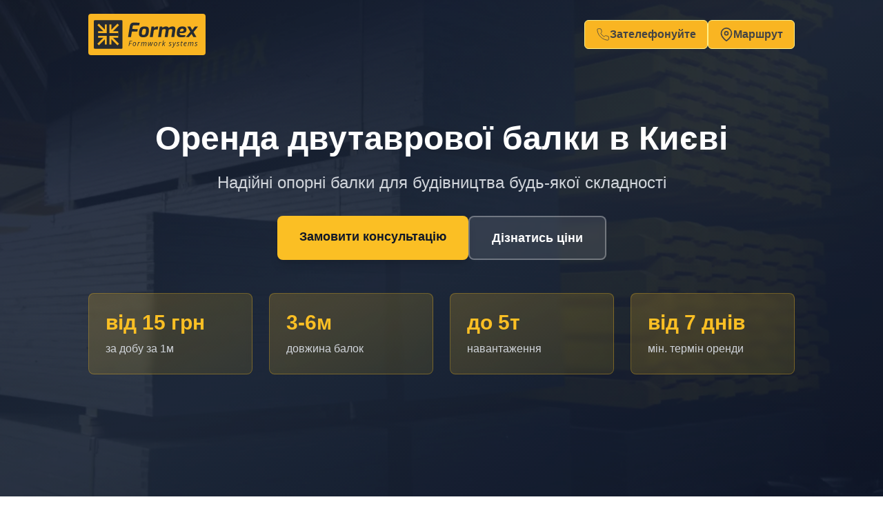

--- FILE ---
content_type: text/html
request_url: https://formex.com.ua/posluhy/orenda-balky-dlya-opalubki/
body_size: 58654
content:
<!DOCTYPE html><html lang="uk"><head><meta charSet="utf-8" data-next-head=""/><meta name="viewport" content="width=device-width" data-next-head=""/><title data-next-head="">Оренда двутаврової балки в Києві та по Україні 2025 | Formex</title><meta name="description" content="Оренда двутаврової балки ✓ Від 15 грн/добу за 1м ✓ Довжина 3-6 метрів ✓ Навантаження до 5 тонн ✓ Доставка по Україні ✓ Мінімальний термін 7 днів. Formex – надійний партнер у будівництві!" data-next-head=""/><meta name="keywords" content="оренда двутаврової балки, двутаврова балка киев, оренда балки для опалубки, двутавр оренда, металева балка оренда" data-next-head=""/><meta property="og:title" content="Оренда двутаврової балки – вигідні умови в Києві | Formex" data-next-head=""/><meta property="og:description" content="Оренда двутаврової балки від 15 грн/добу. Довжина 3-6м, навантаження до 5т. Доставка по Україні." data-next-head=""/><meta property="og:image" content="https://formex.com.ua/img/og-i-beam-rental.jpg" data-next-head=""/><meta property="og:url" content="https://www.formex.com.ua/posluhy/orenda-dvotavrovoi-balki" data-next-head=""/><meta property="og:type" content="website" data-next-head=""/><meta name="twitter:card" content="summary_large_image" data-next-head=""/><meta name="twitter:title" content="Оренда двутаврової балки – вигідні умови | Formex" data-next-head=""/><meta name="twitter:description" content="Оренда двутаврової балки від 15 грн/добу. Доставка по Україні." data-next-head=""/><meta name="twitter:image" content="https://formex.com.ua/img/og-i-beam-rental.jpg" data-next-head=""/><link rel="canonical" href="https://www.formex.com.ua/posluhy/orenda-dvotavrovoi-balki" data-next-head=""/><link rel="alternate" hrefLang="uk" href="https://www.formex.com.ua/posluhy/orenda-dvotavrovoi-balki" data-next-head=""/><link rel="alternate" hrefLang="ru" href="https://www.formex.com.ua/uslugi/arenda-dvutavrovogo-balki" data-next-head=""/><link rel="alternate" hrefLang="en" href="https://www.formex.com.ua/services/rent-i-beam" data-next-head=""/><link rel="alternate" hrefLang="x-default" href="https://www.formex.com.ua/posluhy/orenda-dvotavrovoi-balki" data-next-head=""/><meta name="robots" content="index, follow" data-next-head=""/><link rel="preload" href="/_next/static/css/286ffe050bdfacb7.css" as="style"/><script type="application/ld+json" data-next-head="">{"@context":"https://schema.org","@graph":[{"@type":"Organization","@id":"https://www.formex.com.ua/#organization","name":"Формекс","url":"https://www.formex.com.ua","logo":"https://formex.com.ua/img/logo.png","contactPoint":{"@type":"ContactPoint","telephone":"+380965391652","contactType":"sales","areaServed":"UA","availableLanguage":["Ukrainian","Russian","English"]},"sameAs":["https://www.facebook.com/formex","https://www.instagram.com/formex"]},{"@type":"BreadcrumbList","itemListElement":[{"@type":"ListItem","position":1,"name":"Головна","item":"https://www.formex.com.ua"},{"@type":"ListItem","position":2,"name":"Послуги","item":"https://www.formex.com.ua/posluhy"},{"@type":"ListItem","position":3,"name":"Оренда двутаврової балки"}]},{"@type":"Service","serviceType":"Оренда двутаврової балки","provider":{"@id":"https://www.formex.com.ua/#organization"},"areaServed":{"@type":"Country","name":"Україна"},"offers":{"@type":"Offer","priceSpecification":{"@type":"UnitPriceSpecification","price":"15","priceCurrency":"UAH","unitText":"грн за добу за 1 метр"}},"description":"Оренда двутаврової балки для будівництва. Довжина 3-6 метрів, навантаження до 5 тонн. Професійне обладнання від 15 грн/добу, мінімальний термін 7 днів, доставка по Україні."}]}</script><script type="application/ld+json">{
                "@context": "https://schema.org",
                "@type": "LocalBusiness",
                "name": "Formex",
                "image": "https://formex.com.ua/favicon.ico",
                "address": {
                  "@type": "PostalAddress",
                  "streetAddress": "вул. Лісова, 11, Київ, Україна",
                  "addressLocality": "Київ",
                  "addressCountry": "uk"
                },
                "telephone": "+380965391652",
                "url": "https://formex.com.ua"
              }</script><link rel="stylesheet" href="/_next/static/css/286ffe050bdfacb7.css" data-n-g=""/><noscript data-n-css=""></noscript><script defer="" noModule="" src="/_next/static/chunks/polyfills-42372ed130431b0a.js"></script><script src="/_next/static/chunks/webpack-4e9422230a3833bc.js" defer=""></script><script src="/_next/static/chunks/framework-4a99af1472046e21.js" defer=""></script><script src="/_next/static/chunks/main-bb1b3732e4317c49.js" defer=""></script><script src="/_next/static/chunks/pages/_app-c024aa76c4871eb7.js" defer=""></script><script src="/_next/static/chunks/8230-290ec8bd26c09398.js" defer=""></script><script src="/_next/static/chunks/3989-4657b77be21fa039.js" defer=""></script><script src="/_next/static/chunks/5866-3c84753fbf83becc.js" defer=""></script><script src="/_next/static/chunks/7731-3866c0572a13bc1d.js" defer=""></script><script src="/_next/static/chunks/9635-b3910217b817fded.js" defer=""></script><script src="/_next/static/chunks/pages/posluhy/orenda-balky-dlya-opalubki-908ed68c37c30184.js" defer=""></script><script src="/_next/static/yow-G6_d7-xjJDEsBtxGT/_buildManifest.js" defer=""></script><script src="/_next/static/yow-G6_d7-xjJDEsBtxGT/_ssgManifest.js" defer=""></script></head><body><div id="__next"><div class="fixed top-0 left-0 right-0 z-30"><div class="container max-w-5xl max-xs:max-w-none max-xs:px-3 m-auto relative py-5"><div class="flex items-center max-lg:px-2"><a href="https://formex.com.ua/"><svg xmlns="http://www.w3.org/2000/svg" fill="none" viewBox="0 0 518 140" class="logo box-border h-[60px] w-[170px] rounded bg-logo p-2"><rect width="140" height="140" fill="#262b31" rx="6"></rect><path fill="#f9b522" d="M21 21h98v98H21z"></path><path fill="#262b31" d="M18 15h36v39H18zm68 0h36v39H86zm0 71h36v39H86zm-68 0h36v39H18z"></path><path fill="#f9b522" d="m17.357 115.362 98.005-98.005 7.353 7.353-98.005 98.005z"></path><path fill="#f9b522" d="m24.71 17.357 98.005 98.005-7.353 7.352L17.357 24.71z"></path><path fill="#262b31" d="M63 15h13v116H63z"></path><path fill="#262b31" d="M15.5 76.5v-13h104v13zm160.092-48.412c1.728-10.752 8-16.128 18.816-16.128 9.344 0 19.008.416 28.992 1.248l-1.824 11.904H196.52c-2.24 0-3.936.544-5.088 1.632-1.152 1.088-1.888 2.784-2.208 5.088l-1.728 11.424 26.592.768-1.824 11.232-26.784.672L181.16 83h-14.208l8.64-54.912zm64.614 55.488c-13.504 0-20.256-5.984-20.256-17.952 0-3.264.256-6.528.768-9.792 1.088-6.784 2.72-11.968 4.896-15.552 2.176-3.584 5.056-6.048 8.64-7.392 3.584-1.344 8.32-2.016 14.208-2.016 5.376 0 9.504.672 12.384 2.016 2.944 1.344 4.992 3.36 6.144 6.048 1.152 2.688 1.728 6.272 1.728 10.752 0 3.136-.288 6.592-.864 10.368-.96 6.208-2.56 11.008-4.8 14.4-2.176 3.392-5.088 5.76-8.736 7.104-3.584 1.344-8.288 2.016-14.112 2.016zm1.536-11.424c2.56 0 4.576-.384 6.048-1.152 1.472-.768 2.656-2.144 3.552-4.128.896-1.984 1.664-4.96 2.304-8.928.576-4.352.864-7.328.864-8.928 0-2.56-.608-4.352-1.824-5.376-1.152-1.088-3.168-1.632-6.048-1.632-2.624 0-4.672.448-6.144 1.344-1.472.832-2.656 2.368-3.552 4.608-.896 2.24-1.664 5.568-2.304 9.984-.384 2.752-.576 5.088-.576 7.008 0 2.752.608 4.64 1.824 5.664 1.28 1.024 3.232 1.536 5.856 1.536zm39.477-40.704h12.672l.576 6.624c2.112-2.24 4.288-4 6.528-5.28 2.304-1.28 4.832-1.92 7.584-1.92 2.176 0 3.904.192 5.184.576l-2.208 14.208c-2.432-.128-4.416-.192-5.952-.192-2.624 0-5.056.384-7.296 1.152-2.176.768-4.064 1.76-5.664 2.976L287.363 83h-14.304l8.16-51.552zm40.123 0h11.808l1.632 5.28a32.27 32.27 0 0 1 8.16-4.32c2.88-1.088 6.144-1.632 9.792-1.632 3.072 0 5.6.608 7.584 1.824 1.984 1.216 3.584 3.136 4.8 5.76 2.752-2.496 5.792-4.384 9.12-5.664 3.392-1.28 6.688-1.92 9.888-1.92 9.088 0 13.632 4.128 13.632 12.384 0 2.304-.224 4.864-.672 7.68L391.998 83H377.79l4.992-31.776c.128-.896.192-1.568.192-2.016 0-3.776-2.112-5.664-6.336-5.664-3.84 0-7.712 1.536-11.616 4.608 0 .832-.096 1.984-.288 3.456L359.742 83h-14.208l4.992-31.488c.128-1.28.192-2.08.192-2.4 0-3.712-2.08-5.568-6.24-5.568-2.176 0-4.096.352-5.76 1.056-1.664.704-3.552 1.792-5.664 3.264L327.486 83h-14.208l8.064-51.552zm103.369 52.128c-7.232 0-12.448-1.6-15.649-4.8-3.199-3.264-4.799-8.064-4.799-14.4 0-2.496.32-5.792.96-9.888 1.28-8.256 4.128-14.272 8.544-18.048 4.48-3.776 10.624-5.664 18.432-5.664 13.056 0 19.584 5.12 19.584 15.36 0 6.656-1.984 11.232-5.952 13.728-3.968 2.496-9.408 3.744-16.32 3.744-4.544 0-8.224-.352-11.04-1.056-.128 1.536-.192 2.688-.192 3.456 0 2.432.928 4.224 2.783 5.376 1.921 1.152 4.993 1.728 9.217 1.728h16.608l-1.345 8.352c-6.783 1.408-13.727 2.112-20.831 2.112zm1.152-27.936c4.48 0 7.712-.608 9.696-1.824 1.984-1.28 2.976-3.328 2.976-6.144 0-4.032-2.432-6.048-7.296-6.048-3.52 0-6.208 1.12-8.064 3.36-1.792 2.176-3.04 5.536-3.744 10.08 2.432.384 4.576.576 6.432.576zm60.318 2.784L500.485 83h-14.592l-9.312-15.936L463.141 83h-14.592l22.08-26.208-14.784-25.344h14.592l9.6 16.512 12.48-16.512h15.264l-21.6 26.976zM172.409 126h-2.939l5.28-24.985h12.562l-.513 2.614h-9.707l-1.88 9.109h9.023l-.547 2.615h-9.04L172.409 126zm26.623-18.97c2.164 0 3.873.644 5.127 1.931 1.253 1.276 1.88 3.037 1.88 5.281 0 2.142-.411 4.164-1.231 6.067-.82 1.903-1.931 3.372-3.332 4.409-1.402 1.037-2.985 1.555-4.751 1.555-2.188 0-3.903-.643-5.144-1.931-1.242-1.287-1.863-3.047-1.863-5.28 0-2.165.416-4.199 1.247-6.102.832-1.914 1.954-3.378 3.367-4.392 1.413-1.025 2.979-1.538 4.7-1.538zm4.033 6.819c0-1.31-.359-2.37-1.077-3.179-.706-.82-1.669-1.23-2.888-1.23-1.242 0-2.358.421-3.35 1.265-.979.843-1.743 2.016-2.29 3.52-.535 1.493-.803 3.156-.803 4.99 0 1.493.359 2.649 1.077 3.47.729.808 1.772 1.213 3.127 1.213 1.185 0 2.25-.416 3.196-1.248.946-.831 1.681-2.011 2.205-3.537.535-1.538.803-3.293.803-5.264zm20.983-6.921c.786 0 1.47.079 2.051.239l-.616 2.563a7.51 7.51 0 0 0-1.794-.222c-1.037 0-2.011.342-2.922 1.026-.9.683-1.692 1.635-2.376 2.854-.672 1.207-1.168 2.552-1.487 4.033L215.076 126h-2.871l3.999-18.73h2.375l-.376 3.469h.171c.82-1.083 1.498-1.857 2.034-2.324a6.17 6.17 0 0 1 1.675-1.094 4.802 4.802 0 0 1 1.965-.393zM240.468 126l2.529-11.826c.205-1.071.308-1.84.308-2.307 0-.798-.177-1.419-.53-1.863-.353-.444-.957-.667-1.812-.667-.957 0-1.891.342-2.802 1.026-.9.683-1.698 1.663-2.393 2.939-.684 1.265-1.213 2.792-1.589 4.58L232.453 126h-2.871l3.999-18.73h2.375l-.376 3.469h.171c.991-1.356 1.977-2.33 2.957-2.923.991-.592 2.01-.888 3.059-.888 1.287 0 2.278.37 2.973 1.111.695.74 1.105 1.771 1.231 3.093h.136c.98-1.424 2.023-2.478 3.128-3.162 1.105-.695 2.222-1.042 3.349-1.042 1.447 0 2.564.387 3.35 1.162.798.775 1.196 1.903 1.196 3.384 0 .774-.125 1.788-.376 3.042L254.293 126h-2.905l2.529-11.826c.228-1.185.342-2.017.342-2.495 0-.707-.199-1.271-.598-1.692-.387-.433-1.002-.65-1.846-.65-.922 0-1.834.331-2.734.992-.9.66-1.692 1.6-2.375 2.819-.673 1.208-1.185 2.644-1.539 4.307L243.339 126h-2.871zm36.329 0-.547-10.288a70.545 70.545 0 0 1-.068-2.94v-2.666h-.154l-.854 2.017-1.419 3.23L268.782 126h-3.452l-.735-18.73h2.803l.308 10.151v1.504c0 1.675-.046 3.207-.137 4.597h.102c.536-1.413 1.316-3.247 2.342-5.503l5.041-10.749h3.111l.632 10.151c.068 1.914.102 3.406.102 4.477v.906l-.034.718h.103c.319-.98.792-2.222 1.418-3.726.627-1.515 2.467-5.691 5.52-12.526h3.042L280.301 126h-3.504zm25.375-18.97c2.165 0 3.874.644 5.127 1.931 1.254 1.276 1.88 3.037 1.88 5.281 0 2.142-.41 4.164-1.23 6.067-.821 1.903-1.931 3.372-3.333 4.409-1.401 1.037-2.985 1.555-4.751 1.555-2.187 0-3.902-.643-5.144-1.931-1.242-1.287-1.863-3.047-1.863-5.28 0-2.165.416-4.199 1.248-6.102.832-1.914 1.954-3.378 3.367-4.392 1.412-1.025 2.979-1.538 4.699-1.538zm4.034 6.819c0-1.31-.359-2.37-1.077-3.179-.706-.82-1.669-1.23-2.888-1.23-1.242 0-2.359.421-3.35 1.265-.98.843-1.743 2.016-2.29 3.52-.535 1.493-.803 3.156-.803 4.99 0 1.493.359 2.649 1.077 3.47.729.808 1.771 1.213 3.127 1.213 1.185 0 2.25-.416 3.196-1.248.945-.831 1.68-2.011 2.204-3.537.536-1.538.804-3.293.804-5.264zm20.982-6.921c.787 0 1.47.079 2.051.239l-.615 2.563a7.517 7.517 0 0 0-1.794-.222c-1.037 0-2.011.342-2.923 1.026-.9.683-1.692 1.635-2.375 2.854-.672 1.207-1.168 2.552-1.487 4.033L318.216 126h-2.871l3.999-18.73h2.376l-.376 3.469h.171c.82-1.083 1.498-1.857 2.033-2.324a6.201 6.201 0 0 1 1.675-1.094 4.81 4.81 0 0 1 1.965-.393zm10.166 9.519 8.989-9.177h3.435l-8.015 7.98 5.041 10.75h-3.196l-4.016-8.955-2.597 2.102-1.402 6.853h-2.905l5.64-26.592h2.905l-2.205 10.288c-.649 3.031-1.23 5.281-1.743 6.751h.069zm40.103 4.238c0 1.777-.633 3.167-1.897 4.17-1.254.991-3.025 1.487-5.315 1.487-1.926 0-3.663-.393-5.213-1.179v-2.701c.798.479 1.658.849 2.581 1.111s1.777.393 2.563.393c1.436 0 2.518-.285 3.247-.854.73-.57 1.094-1.299 1.094-2.188 0-.649-.199-1.196-.598-1.64-.399-.445-1.259-1.054-2.581-1.829-1.481-.832-2.529-1.646-3.144-2.444-.615-.797-.923-1.743-.923-2.837 0-1.572.575-2.837 1.726-3.794 1.151-.968 2.666-1.452 4.546-1.452 1.948 0 3.828.421 5.64 1.264l-.923 2.342-.957-.428c-1.151-.489-2.404-.734-3.76-.734-1.06 0-1.891.25-2.495.752-.604.489-.906 1.127-.906 1.914 0 .638.199 1.184.598 1.64.41.456 1.248 1.043 2.512 1.76 1.22.684 2.091 1.271 2.615 1.761.536.49.934 1.019 1.196 1.589.263.558.394 1.191.394 1.897zm7.618-13.415h2.871l1.265 9.313c.114.787.222 1.949.325 3.487.114 1.527.171 2.757.171 3.691h.102c.399-.991.894-2.13 1.487-3.418.592-1.287 1.031-2.176 1.316-2.666l5.554-10.407h3.042l-11.895 21.909c-1.059 1.959-2.107 3.321-3.144 4.084-1.037.764-2.284 1.145-3.743 1.145-.82 0-1.618-.119-2.392-.359v-2.307a8.107 8.107 0 0 0 2.238.308c.935 0 1.732-.291 2.393-.872.672-.569 1.322-1.418 1.948-2.546l1.299-2.324-2.837-19.038zm30.553 13.415c0 1.777-.632 3.167-1.897 4.17-1.253.991-3.024 1.487-5.314 1.487-1.926 0-3.663-.393-5.213-1.179v-2.701c.798.479 1.658.849 2.581 1.111s1.777.393 2.563.393c1.436 0 2.518-.285 3.247-.854.729-.57 1.094-1.299 1.094-2.188 0-.649-.199-1.196-.598-1.64-.399-.445-1.259-1.054-2.581-1.829-1.481-.832-2.529-1.646-3.144-2.444-.616-.797-.923-1.743-.923-2.837 0-1.572.575-2.837 1.726-3.794 1.151-.968 2.666-1.452 4.546-1.452 1.948 0 3.828.421 5.639 1.264l-.922 2.342-.957-.428c-1.151-.489-2.404-.734-3.76-.734-1.06 0-1.891.25-2.495.752-.604.489-.906 1.127-.906 1.914 0 .638.199 1.184.598 1.64.41.456 1.248 1.043 2.512 1.76 1.219.684 2.091 1.271 2.615 1.761.536.49.934 1.019 1.196 1.589.262.558.393 1.191.393 1.897zM428.323 124c.626 0 1.447-.148 2.461-.444v2.205a7.938 7.938 0 0 1-1.436.41c-.57.114-1.025.171-1.367.171-1.424 0-2.518-.336-3.281-1.009-.752-.683-1.128-1.697-1.128-3.041 0-.752.102-1.607.307-2.564l2.171-10.288h-2.94l.24-1.248 3.161-1.333 2.136-3.896h1.675l-.94 4.307h4.683l-.444 2.17h-4.666l-2.205 10.322c-.205.991-.307 1.743-.307 2.256 0 .638.165 1.128.495 1.47.331.342.792.512 1.385.512zm16.505 2.342c-2.096 0-3.743-.621-4.939-1.863-1.196-1.242-1.794-2.962-1.794-5.161 0-2.142.421-4.193 1.264-6.152.855-1.972 1.983-3.504 3.384-4.598 1.402-1.093 2.945-1.64 4.632-1.64 1.743 0 3.053.381 3.93 1.145.877.752 1.316 1.806 1.316 3.161 0 2.051-.946 3.663-2.837 4.837-1.891 1.162-4.597 1.743-8.117 1.743h-.564l-.069 1.367c0 1.493.348 2.66 1.043 3.504.706.831 1.794 1.247 3.264 1.247.718 0 1.452-.102 2.204-.307.764-.206 1.709-.582 2.837-1.128v2.495c-1.071.501-2.016.848-2.837 1.042-.82.205-1.726.308-2.717.308zm2.376-16.97c-1.174 0-2.279.535-3.316 1.606-1.025 1.071-1.811 2.558-2.358 4.46h.205c2.598 0 4.586-.336 5.964-1.008 1.39-.683 2.085-1.669 2.085-2.956 0-.604-.211-1.106-.632-1.504-.41-.399-1.06-.598-1.948-.598zM469.075 126l2.529-11.826c.206-1.071.308-1.84.308-2.307 0-.798-.176-1.419-.53-1.863-.353-.444-.957-.667-1.811-.667-.957 0-1.891.342-2.803 1.026-.9.683-1.698 1.663-2.393 2.939-.683 1.265-1.213 2.792-1.589 4.58L461.06 126h-2.871l3.999-18.73h2.375l-.375 3.469h.17c.992-1.356 1.977-2.33 2.957-2.923.991-.592 2.011-.888 3.059-.888 1.287 0 2.279.37 2.974 1.111.695.74 1.105 1.771 1.23 3.093h.137c.98-1.424 2.022-2.478 3.127-3.162 1.105-.695 2.222-1.042 3.35-1.042 1.447 0 2.563.387 3.35 1.162.797.775 1.196 1.903 1.196 3.384 0 .774-.126 1.788-.376 3.042L482.901 126h-2.905l2.529-11.826c.228-1.185.342-2.017.342-2.495 0-.707-.2-1.271-.598-1.692-.388-.433-1.003-.65-1.846-.65-.923 0-1.834.331-2.735.992-.9.66-1.691 1.6-2.375 2.819-.672 1.208-1.185 2.644-1.538 4.307L471.946 126h-2.871zm34.689-5.315c0 1.777-.632 3.167-1.897 4.17-1.253.991-3.025 1.487-5.315 1.487-1.925 0-3.663-.393-5.212-1.179v-2.701a10.62 10.62 0 0 0 2.58 1.111c.923.262 1.778.393 2.564.393 1.435 0 2.518-.285 3.247-.854.729-.57 1.094-1.299 1.094-2.188 0-.649-.2-1.196-.598-1.64-.399-.445-1.259-1.054-2.581-1.829-1.481-.832-2.529-1.646-3.145-2.444-.615-.797-.922-1.743-.922-2.837 0-1.572.575-2.837 1.726-3.794 1.15-.968 2.666-1.452 4.546-1.452 1.948 0 3.828.421 5.639 1.264l-.923 2.342-.957-.428c-1.15-.489-2.404-.734-3.759-.734-1.06 0-1.892.25-2.496.752-.603.489-.905 1.127-.905 1.914 0 .638.199 1.184.598 1.64.41.456 1.247 1.043 2.512 1.76 1.219.684 2.091 1.271 2.615 1.761.535.49.934 1.019 1.196 1.589.262.558.393 1.191.393 1.897z"></path></svg></a><div class="ml-auto flex gap-2"><a class="font-bold bg-[rgb(249,181,34)] py-2 px-4 text-center hover:bg-yellow-300 border border-yellow-200 rounded-md flex items-center gap-2" href="tel:380965391652"><svg xmlns="http://www.w3.org/2000/svg" width="20" height="20" fill="none" viewBox="0 0 24 24" class="w-5 h-5 max-md:w-8 max-md:h-8"><path stroke="currentColor" d="M22 16.92v3a2 2 0 0 1-2.18 2 19.79 19.79 0 0 1-8.63-3.07 19.5 19.5 0 0 1-6-6 19.79 19.79 0 0 1-3.07-8.67A2 2 0 0 1 4.11 2h3a2 2 0 0 1 2 1.72c.127.96.361 1.903.7 2.81a2 2 0 0 1-.45 2.11L8.09 9.91a16 16 0 0 0 6 6l1.27-1.27a2 2 0 0 1 2.11-.45c.907.339 1.85.573 2.81.7A2 2 0 0 1 22 16.92Z"></path></svg><span class="max-xs:hidden">Зателефонуйте</span></a><a class="font-bold bg-[rgb(249,181,34)] py-2 px-4 text-center hover:bg-yellow-300 border border-yellow-200 rounded-md flex items-center gap-2" href="https://maps.app.goo.gl/AavZtk7A4Q5cjt779" target="_blank" rel="noopener noreferrer"><svg xmlns="http://www.w3.org/2000/svg" fill="none" stroke="currentColor" stroke-linecap="round" stroke-linejoin="round" stroke-width="2" viewBox="0 0 24 24" class="w-5 h-5 max-md:w-8 max-md:h-8"><path d="M21 10c0 7-9 13-9 13s-9-6-9-13a9 9 0 0 1 18 0z"></path><circle cx="12" cy="10" r="3"></circle></svg><span class="max-xs:hidden">Маршрут</span></a></div></div></div></div><section class="relative bg-gradient-to-br from-slate-900 via-slate-800 to-slate-900 text-white min-h-screen flex items-center overflow-hidden"><div class="absolute inset-0 opacity-10" style="background-image:url(&#x27;/img/promo-7.webp&#x27;);background-size:cover;background-position:center"></div><div class="container mx-auto px-4 relative z-10 py-20"><div class="max-w-4xl mx-auto text-center mb-12"><h1 class="text-4xl md:text-5xl font-bold mb-6">Оренда двутаврової балки в Києві</h1><p class="text-xl md:text-2xl text-gray-300 mb-8">Надійні опорні балки для будівництва будь-якої складності</p><div class="flex flex-wrap justify-center gap-4 mb-8"><a href="tel:+380965391652" class="bg-amber-400 hover:bg-amber-500 text-gray-900 font-bold py-4 px-8 rounded-lg text-lg transition-all shadow-lg hover:shadow-xl transform hover:-translate-y-1">Замовити консультацію</a><a href="#pricing" class="bg-white/10 hover:bg-white/20 backdrop-blur-sm text-white font-bold py-4 px-8 rounded-lg text-lg transition-all border-2 border-white/30">Дізнатись ціни</a></div></div><div class="grid md:grid-cols-4 gap-6 max-w-5xl mx-auto"><div class="bg-gradient-to-br from-amber-400/20 to-yellow-400/10 backdrop-blur-sm rounded-lg p-6 border border-amber-400/30"><div class="text-3xl font-bold text-amber-400 mb-2">від 15 грн</div><div class="text-gray-300">за добу за 1м</div></div><div class="bg-gradient-to-br from-amber-400/20 to-yellow-400/10 backdrop-blur-sm rounded-lg p-6 border border-amber-400/30"><div class="text-3xl font-bold text-amber-400 mb-2">3-6м</div><div class="text-gray-300">довжина балок</div></div><div class="bg-gradient-to-br from-amber-400/20 to-yellow-400/10 backdrop-blur-sm rounded-lg p-6 border border-amber-400/30"><div class="text-3xl font-bold text-amber-400 mb-2">до 5т</div><div class="text-gray-300">навантаження</div></div><div class="bg-gradient-to-br from-amber-400/20 to-yellow-400/10 backdrop-blur-sm rounded-lg p-6 border border-amber-400/30"><div class="text-3xl font-bold text-amber-400 mb-2">від 7 днів</div><div class="text-gray-300">мін. термін оренди</div></div></div></div></section><section id="pricing" class="py-16 bg-gray-50"><div class="container mx-auto px-4"><div class="max-w-6xl mx-auto"><div class="text-center mb-12"><h2 class="text-3xl md:text-4xl font-bold text-gray-900 mb-4">Ціни на оренду двутаврової балки</h2><p class="text-xl text-gray-600">Вигідні тарифи для будівельних проєктів</p></div><div class="grid md:grid-cols-2 gap-8 mb-12"><div class="bg-white rounded-xl shadow-lg p-8 border-2 border-amber-400"><div class="mb-6"><h3 class="text-2xl font-bold text-gray-900 mb-2">Стандартний тариф</h3><p class="text-gray-600">Оптимальний варіант для більшості проєктів</p></div><div class="mb-6"><div class="flex items-baseline"><span class="text-4xl font-bold text-amber-500">від 15 грн</span><span class="text-gray-600 ml-2">за добу за 1м</span></div></div><ul class="space-y-3 mb-8"><li class="flex items-start"><svg class="w-6 h-6 text-green-500 mr-2 flex-shrink-0" fill="none" stroke="currentColor" viewBox="0 0 24 24"><path stroke-linecap="round" stroke-linejoin="round" stroke-width="2" d="M5 13l4 4L19 7"></path></svg><span class="text-gray-700">Двутаврова балка 3-6 метрів</span></li><li class="flex items-start"><svg class="w-6 h-6 text-green-500 mr-2 flex-shrink-0" fill="none" stroke="currentColor" viewBox="0 0 24 24"><path stroke-linecap="round" stroke-linejoin="round" stroke-width="2" d="M5 13l4 4L19 7"></path></svg><span class="text-gray-700">Повний комплект кріплень</span></li><li class="flex items-start"><svg class="w-6 h-6 text-green-500 mr-2 flex-shrink-0" fill="none" stroke="currentColor" viewBox="0 0 24 24"><path stroke-linecap="round" stroke-linejoin="round" stroke-width="2" d="M5 13l4 4L19 7"></path></svg><span class="text-gray-700">Консультація щодо використання</span></li></ul></div><div class="bg-white rounded-xl shadow-lg p-8 border-2 border-gray-200"><div class="mb-6"><h3 class="text-2xl font-bold text-gray-900 mb-2">Індивідуальні умови</h3><p class="text-gray-600">Для великих та довгострокових проєктів</p></div><div class="mb-6"><div class="flex items-baseline"><span class="text-4xl font-bold text-gray-900">Договірна</span></div></div><ul class="space-y-3 mb-8"><li class="flex items-start"><svg class="w-6 h-6 text-green-500 mr-2 flex-shrink-0" fill="none" stroke="currentColor" viewBox="0 0 24 24"><path stroke-linecap="round" stroke-linejoin="round" stroke-width="2" d="M5 13l4 4L19 7"></path></svg><span class="text-gray-700">Будь-яка довжина та кількість</span></li><li class="flex items-start"><svg class="w-6 h-6 text-green-500 mr-2 flex-shrink-0" fill="none" stroke="currentColor" viewBox="0 0 24 24"><path stroke-linecap="round" stroke-linejoin="round" stroke-width="2" d="M5 13l4 4L19 7"></path></svg><span class="text-gray-700">Спеціальні умови при тривалій оренді</span></li><li class="flex items-start"><svg class="w-6 h-6 text-green-500 mr-2 flex-shrink-0" fill="none" stroke="currentColor" viewBox="0 0 24 24"><path stroke-linecap="round" stroke-linejoin="round" stroke-width="2" d="M5 13l4 4L19 7"></path></svg><span class="text-gray-700">Технічний супровід проєкту</span></li></ul></div></div><div class="bg-gradient-to-r from-amber-50 to-yellow-50 rounded-xl p-8 border border-amber-200"><h3 class="text-xl font-bold text-gray-900 mb-4">Додаткові послуги</h3><div class="grid md:grid-cols-2 gap-4 text-gray-700"><div class="flex items-start"><span class="text-amber-500 mr-2">•</span><span>Доставка по Києву та області</span></div><div class="flex items-start"><span class="text-amber-500 mr-2">•</span><span>Завантаження/розвантаження маніпулятором</span></div><div class="flex items-start"><span class="text-amber-500 mr-2">•</span><span>Застава 50-70% від вартості обладнання</span></div><div class="flex items-start"><span class="text-amber-500 mr-2">•</span><span>Можливість викупу після оренди</span></div></div></div></div></div></section><section class="py-16 bg-white"><div class="container mx-auto px-4"><div class="max-w-6xl mx-auto"><div class="text-center mb-12"><h2 class="text-3xl md:text-4xl font-bold text-gray-900 mb-4">Переваги оренди двутаврової балки</h2><p class="text-xl text-gray-600">Чому обирають нашу компанію</p></div><div class="grid md:grid-cols-3 gap-8"><div class="bg-gradient-to-br from-amber-50 to-yellow-50 rounded-xl p-8 border border-amber-200 hover:shadow-lg transition-shadow"><div class="w-16 h-16 bg-amber-400 rounded-lg flex items-center justify-center mb-6"><svg class="w-8 h-8 text-white" fill="none" stroke="currentColor" viewBox="0 0 24 24"><path stroke-linecap="round" stroke-linejoin="round" stroke-width="2" d="M12 8c-1.657 0-3 .895-3 2s1.343 2 3 2 3 .895 3 2-1.343 2-3 2m0-8c1.11 0 2.08.402 2.599 1M12 8V7m0 1v8m0 0v1m0-1c-1.11 0-2.08-.402-2.599-1M21 12a9 9 0 11-18 0 9 9 0 0118 0z"></path></svg></div><h3 class="text-xl font-bold text-gray-900 mb-3">Економія коштів</h3><p class="text-gray-700">Оренда дозволяє зменшити витрати на будівництво. Не потрібно купувати дорогий матеріал - орендуйте на потрібний термін та економте на інших складових проєкту.</p></div><div class="bg-gradient-to-br from-amber-50 to-yellow-50 rounded-xl p-8 border border-amber-200 hover:shadow-lg transition-shadow"><div class="w-16 h-16 bg-amber-400 rounded-lg flex items-center justify-center mb-6"><svg class="w-8 h-8 text-white" fill="none" stroke="currentColor" viewBox="0 0 24 24"><path stroke-linecap="round" stroke-linejoin="round" stroke-width="2" d="M9 12l2 2 4-4m5.618-4.016A11.955 11.955 0 0112 2.944a11.955 11.955 0 01-8.618 3.04A12.02 12.02 0 003 9c0 5.591 3.824 10.29 9 11.622 5.176-1.332 9-6.03 9-11.622 0-1.042-.133-2.052-.382-3.016z"></path></svg></div><h3 class="text-xl font-bold text-gray-900 mb-3">Висока якість</h3><p class="text-gray-700">Двутаврові балки від провідних виробників. Контроль якості кожної одиниці обладнання. Забезпечуємо правильне зберігання та надійність матеріалу.</p></div><div class="bg-gradient-to-br from-amber-50 to-yellow-50 rounded-xl p-8 border border-amber-200 hover:shadow-lg transition-shadow"><div class="w-16 h-16 bg-amber-400 rounded-lg flex items-center justify-center mb-6"><svg class="w-8 h-8 text-white" fill="none" stroke="currentColor" viewBox="0 0 24 24"><path stroke-linecap="round" stroke-linejoin="round" stroke-width="2" d="M11 3.055A9.001 9.001 0 1020.945 13H11V3.055z"></path><path stroke-linecap="round" stroke-linejoin="round" stroke-width="2" d="M20.488 9H15V3.512A9.025 9.025 0 0120.488 9z"></path></svg></div><h3 class="text-xl font-bold text-gray-900 mb-3">Великий вибір</h3><p class="text-gray-700">Широкий асортимент балок різної довжини та типу. Підберемо оптимальний варіант під конкретні потреби вашого будівництва.</p></div><div class="bg-gradient-to-br from-amber-50 to-yellow-50 rounded-xl p-8 border border-amber-200 hover:shadow-lg transition-shadow"><div class="w-16 h-16 bg-amber-400 rounded-lg flex items-center justify-center mb-6"><svg class="w-8 h-8 text-white" fill="none" stroke="currentColor" viewBox="0 0 24 24"><path stroke-linecap="round" stroke-linejoin="round" stroke-width="2" d="M13 10V3L4 14h7v7l9-11h-7z"></path></svg></div><h3 class="text-xl font-bold text-gray-900 mb-3">Швидка доставка</h3><p class="text-gray-700">Оренда включає послуги доставки та монтажу матеріалу. Отримайте необхідне обладнання на потрібний термін та виконуйте роботи в обумовлені строки.</p></div><div class="bg-gradient-to-br from-amber-50 to-yellow-50 rounded-xl p-8 border border-amber-200 hover:shadow-lg transition-shadow"><div class="w-16 h-16 bg-amber-400 rounded-lg flex items-center justify-center mb-6"><svg class="w-8 h-8 text-white" fill="none" stroke="currentColor" viewBox="0 0 24 24"><path stroke-linecap="round" stroke-linejoin="round" stroke-width="2" d="M5 8h14M5 8a2 2 0 110-4h14a2 2 0 110 4M5 8v10a2 2 0 002 2h10a2 2 0 002-2V8m-9 4h4"></path></svg></div><h3 class="text-xl font-bold text-gray-900 mb-3">Без зберігання</h3><p class="text-gray-700">Після завершення робіт повертаєте балки орендодавцю. Не потрібно турбуватися про зберігання та знижуєте витрати на будівництво.</p></div><div class="bg-gradient-to-br from-amber-50 to-yellow-50 rounded-xl p-8 border border-amber-200 hover:shadow-lg transition-shadow"><div class="w-16 h-16 bg-amber-400 rounded-lg flex items-center justify-center mb-6"><svg class="w-8 h-8 text-white" fill="none" stroke="currentColor" viewBox="0 0 24 24"><path stroke-linecap="round" stroke-linejoin="round" stroke-width="2" d="M9 12h6m-6 4h6m2 5H7a2 2 0 01-2-2V5a2 2 0 012-2h5.586a1 1 0 01.707.293l5.414 5.414a1 1 0 01.293.707V19a2 2 0 01-2 2z"></path></svg></div><h3 class="text-xl font-bold text-gray-900 mb-3">Професійна підтримка</h3><p class="text-gray-700">Консультації наших фахівців на всіх етапах. Допомога у виборі обладнання, інструктаж з використання, технічний супровід проєкту.</p></div></div></div></div></section><section class="py-16 bg-gray-50"><div class="container mx-auto px-4"><div class="max-w-6xl mx-auto"><div class="text-center mb-12"><h2 class="text-3xl md:text-4xl font-bold text-gray-900 mb-4">Як орендувати двутаврову балку</h2><p class="text-xl text-gray-600">Простий процес оренди у 4 кроки</p></div><div class="grid md:grid-cols-4 gap-8"><div class="relative"><div class="bg-white rounded-xl p-6 shadow-lg h-full"><div class="w-12 h-12 bg-amber-400 rounded-full flex items-center justify-center text-white text-xl font-bold mb-4">1</div><h3 class="text-lg font-bold text-gray-900 mb-2">Заявка</h3><p class="text-gray-600">Зателефонуйте або залиште заявку на сайті. Опишіть свій проєкт та необхідну кількість балок.</p></div><div class="hidden md:block absolute top-1/2 -right-4 w-8 h-0.5 bg-amber-300"></div></div><div class="relative"><div class="bg-white rounded-xl p-6 shadow-lg h-full"><div class="w-12 h-12 bg-amber-400 rounded-full flex items-center justify-center text-white text-xl font-bold mb-4">2</div><h3 class="text-lg font-bold text-gray-900 mb-2">Розрахунок</h3><p class="text-gray-600">Наші фахівці розрахують необхідну кількість балок, вартість оренди та доставки. Отримаєте комерційну пропозицію.</p></div><div class="hidden md:block absolute top-1/2 -right-4 w-8 h-0.5 bg-amber-300"></div></div><div class="relative"><div class="bg-white rounded-xl p-6 shadow-lg h-full"><div class="w-12 h-12 bg-amber-400 rounded-full flex items-center justify-center text-white text-xl font-bold mb-4">3</div><h3 class="text-lg font-bold text-gray-900 mb-2">Договір</h3><p class="text-gray-600">Підписуємо договір оренди, вносите заставу. Узгоджуємо час доставки обладнання на об&#x27;єкт.</p></div><div class="hidden md:block absolute top-1/2 -right-4 w-8 h-0.5 bg-amber-300"></div></div><div class="relative"><div class="bg-white rounded-xl p-6 shadow-lg h-full"><div class="w-12 h-12 bg-amber-400 rounded-full flex items-center justify-center text-white text-xl font-bold mb-4">4</div><h3 class="text-lg font-bold text-gray-900 mb-2">Доставка</h3><p class="text-gray-600">Доставляємо балки на об&#x27;єкт у зручний для вас час. Проводимо інструктаж з використання.</p></div></div></div></div></div></section><section class="py-16 bg-white"><div class="container mx-auto px-4"><div class="max-w-6xl mx-auto"><div class="text-center mb-12"><h2 class="text-3xl md:text-4xl font-bold text-gray-900 mb-4">Умови оренди</h2><p class="text-xl text-gray-600">Прозорі та вигідні умови співпраці</p></div><div class="grid md:grid-cols-2 gap-8"><div class="bg-gradient-to-br from-gray-50 to-gray-100 rounded-xl p-8 border border-gray-200"><h3 class="text-xl font-bold text-gray-900 mb-6 flex items-center"><svg class="w-6 h-6 text-amber-500 mr-2" fill="none" stroke="currentColor" viewBox="0 0 24 24"><path stroke-linecap="round" stroke-linejoin="round" stroke-width="2" d="M9 12l2 2 4-4m6 2a9 9 0 11-18 0 9 9 0 0118 0z"></path></svg>Загальні умови</h3><ul class="space-y-3"><li class="flex items-start"><span class="text-amber-500 mr-2">•</span><span class="text-gray-700">Мінімальний термін оренди - 7 днів</span></li><li class="flex items-start"><span class="text-amber-500 mr-2">•</span><span class="text-gray-700">Можливе продовження без додаткових витрат</span></li><li class="flex items-start"><span class="text-amber-500 mr-2">•</span><span class="text-gray-700">Всі балки перевірені та справні</span></li><li class="flex items-start"><span class="text-amber-500 mr-2">•</span><span class="text-gray-700">Повний комплект для монтажу</span></li><li class="flex items-start"><span class="text-amber-500 mr-2">•</span><span class="text-gray-700">Офіційний договір оренди</span></li></ul></div><div class="bg-gradient-to-br from-gray-50 to-gray-100 rounded-xl p-8 border border-gray-200"><h3 class="text-xl font-bold text-gray-900 mb-6 flex items-center"><svg class="w-6 h-6 text-amber-500 mr-2" fill="none" stroke="currentColor" viewBox="0 0 24 24"><path stroke-linecap="round" stroke-linejoin="round" stroke-width="2" d="M12 8c-1.657 0-3 .895-3 2s1.343 2 3 2 3 .895 3 2-1.343 2-3 2m0-8c1.11 0 2.08.402 2.599 1M12 8V7m0 1v8m0 0v1m0-1c-1.11 0-2.08-.402-2.599-1M21 12a9 9 0 11-18 0 9 9 0 0118 0z"></path></svg>Оплата</h3><ul class="space-y-3"><li class="flex items-start"><span class="text-amber-500 mr-2">•</span><span class="text-gray-700">Готівковий та безготівковий розрахунок</span></li><li class="flex items-start"><span class="text-amber-500 mr-2">•</span><span class="text-gray-700">Застава 50-70% від вартості обладнання</span></li><li class="flex items-start"><span class="text-amber-500 mr-2">•</span><span class="text-gray-700">Повернення застави при поверненні балок</span></li><li class="flex items-start"><span class="text-amber-500 mr-2">•</span><span class="text-gray-700">Оплата за фактичні дні використання</span></li></ul></div><div class="bg-gradient-to-br from-gray-50 to-gray-100 rounded-xl p-8 border border-gray-200"><h3 class="text-xl font-bold text-gray-900 mb-6 flex items-center"><svg class="w-6 h-6 text-amber-500 mr-2" fill="none" stroke="currentColor" viewBox="0 0 24 24"><path stroke-linecap="round" stroke-linejoin="round" stroke-width="2" d="M5 8h14M5 8a2 2 0 110-4h14a2 2 0 110 4M5 8v10a2 2 0 002 2h10a2 2 0 002-2V8m-9 4h4"></path></svg>Гарантії</h3><ul class="space-y-3"><li class="flex items-start"><span class="text-amber-500 mr-2">•</span><span class="text-gray-700">Технічна справність всього обладнання</span></li><li class="flex items-start"><span class="text-amber-500 mr-2">•</span><span class="text-gray-700">Заміна несправного обладнання</span></li><li class="flex items-start"><span class="text-amber-500 mr-2">•</span><span class="text-gray-700">Повернення застави у повному обсязі</span></li><li class="flex items-start"><span class="text-amber-500 mr-2">•</span><span class="text-gray-700">Підтримка протягом усього терміну оренди</span></li></ul></div><div class="bg-gradient-to-br from-gray-50 to-gray-100 rounded-xl p-8 border border-gray-200"><h3 class="text-xl font-bold text-gray-900 mb-6 flex items-center"><svg class="w-6 h-6 text-amber-500 mr-2" fill="none" stroke="currentColor" viewBox="0 0 24 24"><path stroke-linecap="round" stroke-linejoin="round" stroke-width="2" d="M8 7V3m8 4V3m-9 8h10M5 21h14a2 2 0 002-2V7a2 2 0 00-2-2H5a2 2 0 00-2 2v12a2 2 0 002 2z"></path></svg>Доставка</h3><ul class="space-y-3"><li class="flex items-start"><span class="text-amber-500 mr-2">•</span><span class="text-gray-700">Доставка по Києву та Київській області</span></li><li class="flex items-start"><span class="text-amber-500 mr-2">•</span><span class="text-gray-700">Вартість залежить від відстані та об&#x27;єму</span></li><li class="flex items-start"><span class="text-amber-500 mr-2">•</span><span class="text-gray-700">Завантаження/розвантаження маніпулятором</span></li><li class="flex items-start"><span class="text-amber-500 mr-2">•</span><span class="text-gray-700">Узгодження зручного часу доставки</span></li></ul></div></div></div></div></section><div class="relative overflow-hidden pt-24 pb-24 border-yellow-400"><div class="flex bg-white/80 relative z-10 py-5 mb-2"><div class="container max-w-5xl m-auto text-center"><h2 class="text-center text-4xl font-bold mb-2 inline-block mx-auto">Формекс в цифрах</h2><p class="text-gray-600">Це цифри, які демонструють нашу ефективність і досягнення.</p></div></div><div class="flex bg-white/80 relative z-10 py-5"><div class="container max-w-5xl m-auto text-center"><div class="grid grid-cols-3 max-md:grid-cols-1"><div class="max-md:w-full text-center p-6 col-span-2 border-r-2 border-b-2 border-yellow-400"><div class="text-6xl font-bold mb-2">2018</div><div class="text-gray-600">рік заснування</div></div><div class="max-md:w-full max-md:col-span-2 text-center p-6 border-b-2 border-yellow-400"><div class="text-6xl font-bold mb-2">12 000+</div><div class="text-gray-600">квадратних метрів фанери на рік</div></div><div class="max-md:w-full max-md:col-span-2 text-center p-6 border-r-2 border-yellow-400"><div class="text-6xl font-bold mb-2">5</div><div class="text-gray-600">сезонів на ринку</div></div><div class="max-md:w-full max-md:col-span-2 text-center p-6 border-r-2 border-yellow-400"><div class="text-6xl font-bold mb-2">30+</div><div class="text-gray-600">проектів укомплектовано</div></div><div class="max-md:w-full max-md:col-span-2 text-center p-6"><div class="text-6xl font-bold mb-2">100%</div><div class="text-gray-600">задоволених клієнтів</div></div></div></div></div><img alt="Фанера для будівництва – інноваційний матеріал для сучасних будівельних проектів" loading="lazy" width="500" height="500" decoding="async" data-nimg="1" class="absolute z-0 min-h-full min-w-full left-0 right-0 bottom-0 top-0 object-cover" style="color:transparent" src="/img/promo-3.webp"/></div><section class="py-16 bg-gray-50"><script type="application/ld+json">{"@context":"https://schema.org","@type":"FAQPage","mainEntity":[{"@type":"Question","name":"Які розміри двутаврових балок доступні для оренди?","acceptedAnswer":{"@type":"Answer","text":"У наявності двутаврові балки довжиною від 3 до 6 метрів. Можливість замовлення балок інших розмірів під конкретний проєкт. Наші фахівці допоможуть підібрати оптимальний варіант."}},{"@type":"Question","name":"Скільки коштує оренда двутаврової балки?","acceptedAnswer":{"@type":"Answer","text":"Вартість оренди від 15 грн за добу за 1 метр балки. Остаточна ціна залежить від кількості, терміну оренди та необхідності доставки. Надаємо знижки для великих об'ємів."}},{"@type":"Question","name":"Який мінімальний термін оренди балок?","acceptedAnswer":{"@type":"Answer","text":"Мінімальний термін оренди - 7 днів. Можливе продовження оренди без додаткових витрат. Оплата тільки за фактичні дні використання обладнання."}},{"@type":"Question","name":"Чи включена доставка у вартість оренди?","acceptedAnswer":{"@type":"Answer","text":"Доставка розраховується окремо та залежить від відстані до об'єкта та об'єму замовлення. Завантаження та розвантаження маніпулятором включено у вартість доставки."}},{"@type":"Question","name":"Яка застава потрібна при оренді балок?","acceptedAnswer":{"@type":"Answer","text":"Застава становить 50-70% від вартості обладнання. Повертається у повному обсязі при поверненні балок у належному стані після завершення оренди."}},{"@type":"Question","name":"Чи можна орендувати балки для перекриття?","acceptedAnswer":{"@type":"Answer","text":"Так, двутаврові балки ідеально підходять для влаштування перекриттів. Витримують навантаження до 5 тонн. Допомагаємо з розрахунком необхідної кількості балок для вашого проєкту."}},{"@type":"Question","name":"Що робити, якщо балка пошкоджена під час використання?","acceptedAnswer":{"@type":"Answer","text":"При виявленні пошкоджень негайно зв'яжіться з нами. Здійснимо заміну несправної балки. Вартість відшкодування залежить від характеру пошкодження."}},{"@type":"Question","name":"Чи надаєте консультації щодо використання балок?","acceptedAnswer":{"@type":"Answer","text":"Так, наші фахівці надають професійні консультації на всіх етапах: підбір обладнання, інструктаж з монтажу, технічна підтримка під час використання. Консультації безкоштовні."}}]}</script><div class="container mx-auto px-4"><div class="max-w-4xl mx-auto"><div class="text-center mb-12"><h2 class="text-3xl md:text-4xl font-bold text-gray-900 mb-4">Поширені запитання</h2><p class="text-xl text-gray-600">Відповіді на найчастіші питання про оренду двутаврової балки</p></div><div class="space-y-4"><div class="bg-white rounded-lg shadow-md overflow-hidden"><button class="w-full px-6 py-4 text-left flex justify-between items-center hover:bg-gray-50 transition-colors"><span class="font-semibold text-gray-900 pr-8">Які розміри двутаврових балок доступні для оренди?</span><svg class="w-6 h-6 text-amber-500 transform transition-transform flex-shrink-0 " fill="none" stroke="currentColor" viewBox="0 0 24 24"><path stroke-linecap="round" stroke-linejoin="round" stroke-width="2" d="M19 9l-7 7-7-7"></path></svg></button></div><div class="bg-white rounded-lg shadow-md overflow-hidden"><button class="w-full px-6 py-4 text-left flex justify-between items-center hover:bg-gray-50 transition-colors"><span class="font-semibold text-gray-900 pr-8">Скільки коштує оренда двутаврової балки?</span><svg class="w-6 h-6 text-amber-500 transform transition-transform flex-shrink-0 " fill="none" stroke="currentColor" viewBox="0 0 24 24"><path stroke-linecap="round" stroke-linejoin="round" stroke-width="2" d="M19 9l-7 7-7-7"></path></svg></button></div><div class="bg-white rounded-lg shadow-md overflow-hidden"><button class="w-full px-6 py-4 text-left flex justify-between items-center hover:bg-gray-50 transition-colors"><span class="font-semibold text-gray-900 pr-8">Який мінімальний термін оренди балок?</span><svg class="w-6 h-6 text-amber-500 transform transition-transform flex-shrink-0 " fill="none" stroke="currentColor" viewBox="0 0 24 24"><path stroke-linecap="round" stroke-linejoin="round" stroke-width="2" d="M19 9l-7 7-7-7"></path></svg></button></div><div class="bg-white rounded-lg shadow-md overflow-hidden"><button class="w-full px-6 py-4 text-left flex justify-between items-center hover:bg-gray-50 transition-colors"><span class="font-semibold text-gray-900 pr-8">Чи включена доставка у вартість оренди?</span><svg class="w-6 h-6 text-amber-500 transform transition-transform flex-shrink-0 " fill="none" stroke="currentColor" viewBox="0 0 24 24"><path stroke-linecap="round" stroke-linejoin="round" stroke-width="2" d="M19 9l-7 7-7-7"></path></svg></button></div><div class="bg-white rounded-lg shadow-md overflow-hidden"><button class="w-full px-6 py-4 text-left flex justify-between items-center hover:bg-gray-50 transition-colors"><span class="font-semibold text-gray-900 pr-8">Яка застава потрібна при оренді балок?</span><svg class="w-6 h-6 text-amber-500 transform transition-transform flex-shrink-0 " fill="none" stroke="currentColor" viewBox="0 0 24 24"><path stroke-linecap="round" stroke-linejoin="round" stroke-width="2" d="M19 9l-7 7-7-7"></path></svg></button></div><div class="bg-white rounded-lg shadow-md overflow-hidden"><button class="w-full px-6 py-4 text-left flex justify-between items-center hover:bg-gray-50 transition-colors"><span class="font-semibold text-gray-900 pr-8">Чи можна орендувати балки для перекриття?</span><svg class="w-6 h-6 text-amber-500 transform transition-transform flex-shrink-0 " fill="none" stroke="currentColor" viewBox="0 0 24 24"><path stroke-linecap="round" stroke-linejoin="round" stroke-width="2" d="M19 9l-7 7-7-7"></path></svg></button></div><div class="bg-white rounded-lg shadow-md overflow-hidden"><button class="w-full px-6 py-4 text-left flex justify-between items-center hover:bg-gray-50 transition-colors"><span class="font-semibold text-gray-900 pr-8">Що робити, якщо балка пошкоджена під час використання?</span><svg class="w-6 h-6 text-amber-500 transform transition-transform flex-shrink-0 " fill="none" stroke="currentColor" viewBox="0 0 24 24"><path stroke-linecap="round" stroke-linejoin="round" stroke-width="2" d="M19 9l-7 7-7-7"></path></svg></button></div><div class="bg-white rounded-lg shadow-md overflow-hidden"><button class="w-full px-6 py-4 text-left flex justify-between items-center hover:bg-gray-50 transition-colors"><span class="font-semibold text-gray-900 pr-8">Чи надаєте консультації щодо використання балок?</span><svg class="w-6 h-6 text-amber-500 transform transition-transform flex-shrink-0 " fill="none" stroke="currentColor" viewBox="0 0 24 24"><path stroke-linecap="round" stroke-linejoin="round" stroke-width="2" d="M19 9l-7 7-7-7"></path></svg></button></div></div><div class="mt-12 text-center"><p class="text-gray-600 mb-4">Не знайшли відповідь на своє запитання?</p><a href="tel:+380965391652" class="inline-block bg-amber-400 hover:bg-amber-500 text-gray-900 font-bold py-3 px-8 rounded-lg transition-all shadow-lg hover:shadow-xl">Зв&#x27;язатися з нами</a></div></div></div></section><section class="py-16 bg-gradient-to-b from-gray-50 to-white"><div class="container mx-auto px-4"><div class="mx-auto"><div class="text-center mb-12"><h2 class="text-3xl md:text-4xl font-bold mb-4 text-gray-900">Всі наші послуги</h2><p class="text-xl text-gray-600 max-w-3xl mx-auto">Оренда, продаж та викуп опалубки для будівництва</p></div><div class="grid grid-cols-1 md:grid-cols-3 gap-8"><div class="bg-white rounded-2xl p-6 shadow-lg border-2 border-gray-100 hover:border-amber-400 transition-all"><div class="flex items-center gap-3 mb-4 pb-4 border-b border-gray-200"><div class="w-10 h-10 bg-amber-400 rounded-lg flex items-center justify-center"><svg class="w-6 h-6 text-gray-900" fill="none" stroke="currentColor" viewBox="0 0 24 24"><path stroke-linecap="round" stroke-linejoin="round" stroke-width="2" d="M8 7h12m0 0l-4-4m4 4l-4 4m0 6H4m0 0l4 4m-4-4l4-4"></path></svg></div><h3 class="text-xl font-bold text-gray-900">Оренда опалубки</h3></div><ul class="space-y-2"><li><a class="block py-2 px-3 rounded-lg transition-colors text-gray-700 hover:bg-gray-100 hover:text-gray-900" href="/posluhy/orenda-opalubku-perekryttya/">Оренда опалубки перекриття</a></li><li><a class="block py-2 px-3 rounded-lg transition-colors text-gray-700 hover:bg-gray-100 hover:text-gray-900" href="/posluhy/orenda-opalubki-fundamenta/">Оренда опалубки фундаменту</a></li><li><a class="block py-2 px-3 rounded-lg transition-colors text-gray-700 hover:bg-gray-100 hover:text-gray-900" href="/posluhy/orenda-stinovoi-opalubki/">Оренда стінової опалубки</a></li><li><a class="block py-2 px-3 rounded-lg transition-colors text-gray-700 hover:bg-gray-100 hover:text-gray-900" href="/posluhy/orenda-opalubki-kolon/">Оренда опалубки колон</a></li><li><a class="block py-2 px-3 rounded-lg transition-colors text-gray-700 hover:bg-gray-100 hover:text-gray-900" href="/posluhy/orenda-faneru-dlya-opalubki/">Оренда фанери для опалубки</a></li><li><a class="block py-2 px-3 rounded-lg transition-colors bg-amber-400 text-gray-900 font-semibold" href="/posluhy/orenda-balky-dlya-opalubki/">Оренда двотаврової балки</a></li><li><a class="block py-2 px-3 rounded-lg transition-colors text-gray-700 hover:bg-gray-100 hover:text-gray-900" href="/posluhy/orenda-aksesuariv-dlya-opalubki/">Оренда аксесуарів та комплектуючих</a></li></ul></div><div class="bg-white rounded-2xl p-6 shadow-lg border-2 border-gray-100 hover:border-amber-400 transition-all"><div class="flex items-center gap-3 mb-4 pb-4 border-b border-gray-200"><div class="w-10 h-10 bg-green-500 rounded-lg flex items-center justify-center"><svg class="w-6 h-6 text-white" fill="none" stroke="currentColor" viewBox="0 0 24 24"><path stroke-linecap="round" stroke-linejoin="round" stroke-width="2" d="M3 3h2l.4 2M7 13h10l4-8H5.4M7 13L5.4 5M7 13l-2.293 2.293c-.63.63-.184 1.707.707 1.707H17m0 0a2 2 0 100 4 2 2 0 000-4zm-8 2a2 2 0 11-4 0 2 2 0 014 0z"></path></svg></div><h3 class="text-xl font-bold text-gray-900">Продаж опалубки</h3></div><ul class="space-y-2"><li><a class="block py-2 px-3 rounded-lg transition-colors text-gray-700 hover:bg-gray-100 hover:text-gray-900" href="/posluhy/prodazh-plytnoi-opalubki/">Продаж опалубки перекриття</a></li><li><a class="block py-2 px-3 rounded-lg transition-colors text-gray-700 hover:bg-gray-100 hover:text-gray-900" href="/posluhy/prodazh-fundamentnoi-opalubki/">Продаж опалубки фундаменту</a></li><li><a class="block py-2 px-3 rounded-lg transition-colors text-gray-700 hover:bg-gray-100 hover:text-gray-900" href="/posluhy/prodazh-stinovoi-opalubki/">Продаж стінової опалубки</a></li><li><a class="block py-2 px-3 rounded-lg transition-colors text-gray-700 hover:bg-gray-100 hover:text-gray-900" href="/posluhy/prodazh-opalubki-kolon/">Продаж опалубки колон</a></li><li><a class="block py-2 px-3 rounded-lg transition-colors text-gray-700 hover:bg-gray-100 hover:text-gray-900" href="/posluhy/prodazh-faneru-dlya-opalubki/">Продаж фанери для опалубки</a></li><li><a class="block py-2 px-3 rounded-lg transition-colors text-gray-700 hover:bg-gray-100 hover:text-gray-900" href="/posluhy/prodazh-balky-dlya-opalubki/">Продаж двотаврової балки</a></li><li><a class="block py-2 px-3 rounded-lg transition-colors text-gray-700 hover:bg-gray-100 hover:text-gray-900" href="/posluhy/prodazh-aksesuariv-dlya-opalubki/">Продаж аксесуарів та комплектуючих</a></li></ul></div><div class="bg-white rounded-2xl p-6 shadow-lg border-2 border-gray-100 hover:border-amber-400 transition-all"><div class="flex items-center gap-3 mb-4 pb-4 border-b border-gray-200"><div class="w-10 h-10 bg-blue-500 rounded-lg flex items-center justify-center"><svg class="w-6 h-6 text-white" fill="none" stroke="currentColor" viewBox="0 0 24 24"><path stroke-linecap="round" stroke-linejoin="round" stroke-width="2" d="M12 8c-1.657 0-3 .895-3 2s1.343 2 3 2 3 .895 3 2-1.343 2-3 2m0-8c1.11 0 2.08.402 2.599 1M12 8V7m0 1v8m0 0v1m0-1c-1.11 0-2.08-.402-2.599-1M21 12a9 9 0 11-18 0 9 9 0 0118 0z"></path></svg></div><h3 class="text-xl font-bold text-gray-900">Викуп опалубки</h3></div><ul class="space-y-2"><li><a class="block py-2 px-3 rounded-lg transition-colors text-gray-700 hover:bg-gray-100 hover:text-gray-900" href="/posluhy/vykup-opalubku-perekryttya/">Терміновий викуп опалубки</a></li></ul><div class="mt-6 pt-6 border-t border-gray-200"><p class="text-sm text-gray-600 mb-3">Викуповуємо опалубку будь-якого типу та стану. Швидка оцінка, готівковий розрахунок.</p><a href="tel:+380965391652" class="block text-center bg-blue-500 hover:bg-blue-600 text-white font-bold py-3 px-4 rounded-lg transition-colors">Продати опалубку</a></div></div></div></div></div></section><section class="map flex max-md:flex-col"><div class="map__leaflet h-[500px] z-10 flex relative w-8/12 max-md:w-full"><div style="min-height:580px;background-color:#f9fafb;display:flex;align-items:center;justify-content:center;position:relative"><div style="color:#374151;font-size:16px;font-weight:500">🗺️ Карта завантажується...</div></div></div><div class="map__description md:p-16 p-6 w-4/12 max-md:w-full text-grat-300 flex flex-col justify-center"><h3 class="title text-gray-600 text-3xl font-medium">м. Київ. Бортничі.</h3><p class="sub_title my-5 text-base leading-6 text-grat-200 mt-5">ТОВ &#x27;ФОРМЕКС&#x27; оренда та продаж опалубки для монолітного будівництва.</p><p class="phone my-1 mx-0"><a class="no-underline outline-none text-gray-600 inline-block" href="tel:0965391652">+38 096 539 16 52</a></p><a class="email block text-base tracking-wide mt-1 mb-5 text-gray-600 font-light" href="mailto:info@formex.com.ua">info@formex.com.ua</a><p class="address block text-base tracking-wide m-0 mb-5 text-gray-600 font-light">Бортничі вул. Лісова 11</p><a class="font-bold bg-[rgb(249,181,34)] py-2 px-4 text-center hover:bg-yellow-300 border border-yellow-200 rounded-md w-fit" href="https://maps.app.goo.gl/AavZtk7A4Q5cjt779" target="_blank" rel="noopener noreferrer">Прокласти маршрут</a></div></section><div class="bg-zinc-700"><div class=" container mx-auto px-20 py-6 font-sans text-base text-gray-200 max-xxs:px-0 max-md:px-2"><br/><br/><div class="flex justify-between text-center xxs:flex-col xs:flex-col"><p>2018 © All Rights Reserved</p><br/><a href="#">Privacy Policy &amp; Terms of Use</a></div></div></div></div><script id="__NEXT_DATA__" type="application/json">{"props":{"pageProps":{"lang":"uk"},"__N_SSG":true},"page":"/posluhy/orenda-balky-dlya-opalubki","query":{},"buildId":"yow-G6_d7-xjJDEsBtxGT","isFallback":false,"gsp":true,"scriptLoader":[]}</script></body></html>

--- FILE ---
content_type: text/css
request_url: https://formex.com.ua/_next/static/css/286ffe050bdfacb7.css
body_size: 42729
content:
/*
! tailwindcss v3.2.7 | MIT License | https://tailwindcss.com
*/*,:after,:before{box-sizing:border-box;border:0 solid #e5e7eb}:after,:before{--tw-content:""}html{line-height:1.5;-webkit-text-size-adjust:100%;tab-size:4;font-family:Rubik,sans-serif;font-feature-settings:normal}body{margin:0;line-height:inherit}hr{height:0;color:inherit;border-top-width:1px}abbr:where([title]){-webkit-text-decoration:underline dotted;text-decoration:underline dotted}h1,h2,h3,h4,h5,h6{font-size:inherit;font-weight:inherit}a{color:inherit;text-decoration:inherit}b,strong{font-weight:bolder}code,kbd,pre,samp{font-family:ui-monospace,SFMono-Regular,Menlo,Monaco,Consolas,Liberation Mono,Courier New,monospace;font-size:1em}small{font-size:80%}sub,sup{font-size:75%;line-height:0;position:relative;vertical-align:initial}sub{bottom:-.25em}sup{top:-.5em}table{text-indent:0;border-color:inherit;border-collapse:collapse}button,input,optgroup,select,textarea{font-family:inherit;font-size:100%;font-weight:inherit;line-height:inherit;color:inherit;margin:0;padding:0}button,select{text-transform:none}[type=button],[type=reset],[type=submit],button{-webkit-appearance:button;background-color:initial;background-image:none}:-moz-focusring{outline:auto}:-moz-ui-invalid{box-shadow:none}progress{vertical-align:initial}::-webkit-inner-spin-button,::-webkit-outer-spin-button{height:auto}[type=search]{-webkit-appearance:textfield;outline-offset:-2px}::-webkit-search-decoration{-webkit-appearance:none}::-webkit-file-upload-button{-webkit-appearance:button;font:inherit}summary{display:list-item}blockquote,dd,dl,figure,h1,h2,h3,h4,h5,h6,hr,p,pre{margin:0}fieldset{margin:0}fieldset,legend{padding:0}menu,ol,ul{list-style:none;margin:0;padding:0}textarea{resize:vertical}input::placeholder,textarea::placeholder{opacity:1;color:#9ca3af}[role=button],button{cursor:pointer}:disabled{cursor:default}audio,canvas,embed,iframe,img,object,svg,video{display:block;vertical-align:middle}img,video{max-width:100%;height:auto}[hidden]{display:none}*,::backdrop,:after,:before{--tw-border-spacing-x:0;--tw-border-spacing-y:0;--tw-translate-x:0;--tw-translate-y:0;--tw-rotate:0;--tw-skew-x:0;--tw-skew-y:0;--tw-scale-x:1;--tw-scale-y:1;--tw-pan-x: ;--tw-pan-y: ;--tw-pinch-zoom: ;--tw-scroll-snap-strictness:proximity;--tw-ordinal: ;--tw-slashed-zero: ;--tw-numeric-figure: ;--tw-numeric-spacing: ;--tw-numeric-fraction: ;--tw-ring-inset: ;--tw-ring-offset-width:0px;--tw-ring-offset-color:#fff;--tw-ring-color:rgb(59 130 246/0.5);--tw-ring-offset-shadow:0 0 #0000;--tw-ring-shadow:0 0 #0000;--tw-shadow:0 0 #0000;--tw-shadow-colored:0 0 #0000;--tw-blur: ;--tw-brightness: ;--tw-contrast: ;--tw-grayscale: ;--tw-hue-rotate: ;--tw-invert: ;--tw-saturate: ;--tw-sepia: ;--tw-drop-shadow: ;--tw-backdrop-blur: ;--tw-backdrop-brightness: ;--tw-backdrop-contrast: ;--tw-backdrop-grayscale: ;--tw-backdrop-hue-rotate: ;--tw-backdrop-invert: ;--tw-backdrop-opacity: ;--tw-backdrop-saturate: ;--tw-backdrop-sepia: }.container{width:100%}@media (min-width:320px){.container{max-width:320px}}@media (min-width:540px){.container{max-width:540px}}@media (min-width:640px){.container{max-width:640px}}@media (min-width:768px){.container{max-width:768px}}@media (min-width:1024px){.container{max-width:1024px}}@media (min-width:1280px){.container{max-width:1280px}}@media (min-width:1536px){.container{max-width:1536px}}.visible{visibility:visible}.static{position:static}.fixed{position:fixed}.absolute{position:absolute}.relative{position:relative}.sticky{position:sticky}.inset-0{top:0;right:0;bottom:0;left:0}.-bottom-4{bottom:-1rem}.-left-4{left:-1rem}.-right-12{right:-3rem}.-right-4{right:-1rem}.-top-10{top:-2.5rem}.-top-20{top:-5rem}.-top-4{top:-1rem}.bottom-0{bottom:0}.bottom-2{bottom:.5rem}.bottom-4{bottom:1rem}.bottom-\[-1px\]{bottom:-1px}.left-0{left:0}.left-1\/2{left:50%}.left-4{left:1rem}.left-\[24px\]{left:24px}.right-0{right:0}.right-2{right:.5rem}.right-4{right:1rem}.top-0{top:0}.top-1{top:.25rem}.top-1\/2{top:50%}.top-24{top:6rem}.top-4{top:1rem}.top-\[-1\]{top:-1}.top-\[36px\]{top:36px}.top-\[65\%\]{top:65%}.z-0{z-index:0}.z-10{z-index:10}.z-30{z-index:30}.z-40{z-index:40}.z-50{z-index:50}.z-\[-1\]{z-index:-1}.-order-1{order:-1}.order-1{order:1}.order-2{order:2}.col-span-2{grid-column:span 2/span 2}.m-0{margin:0}.m-1{margin:.25rem}.m-auto{margin:auto}.mx-0{margin-left:0;margin-right:0}.mx-2{margin-left:.5rem;margin-right:.5rem}.mx-auto{margin-left:auto;margin-right:auto}.my-1{margin-top:.25rem;margin-bottom:.25rem}.my-3{margin-top:.75rem;margin-bottom:.75rem}.my-4{margin-top:1rem;margin-bottom:1rem}.my-5{margin-top:1.25rem;margin-bottom:1.25rem}.my-6{margin-top:1.5rem;margin-bottom:1.5rem}.mb-1{margin-bottom:.25rem}.mb-10{margin-bottom:2.5rem}.mb-12{margin-bottom:3rem}.mb-16{margin-bottom:4rem}.mb-2{margin-bottom:.5rem}.mb-3{margin-bottom:.75rem}.mb-4{margin-bottom:1rem}.mb-5{margin-bottom:1.25rem}.mb-6{margin-bottom:1.5rem}.mb-7{margin-bottom:1.75rem}.mb-8{margin-bottom:2rem}.ml-2{margin-left:.5rem}.ml-3{margin-left:.75rem}.ml-4{margin-left:1rem}.ml-5{margin-left:1.25rem}.ml-6{margin-left:1.5rem}.ml-auto{margin-left:auto}.mr-1{margin-right:.25rem}.mr-2{margin-right:.5rem}.mr-20{margin-right:5rem}.mr-3{margin-right:.75rem}.mr-4{margin-right:1rem}.mr-5{margin-right:1.25rem}.mr-6{margin-right:1.5rem}.mr-auto{margin-right:auto}.mt-0{margin-top:0}.mt-0\.5{margin-top:.125rem}.mt-1{margin-top:.25rem}.mt-12{margin-top:3rem}.mt-16{margin-top:4rem}.mt-2{margin-top:.5rem}.mt-4{margin-top:1rem}.mt-5{margin-top:1.25rem}.mt-6{margin-top:1.5rem}.mt-8{margin-top:2rem}.box-border{box-sizing:border-box}.\!block{display:block!important}.block{display:block}.inline-block{display:inline-block}.flex{display:flex}.inline-flex{display:inline-flex}.table{display:table}.grid{display:grid}.hidden{display:none}.aspect-\[4\/3\]{aspect-ratio:4/3}.aspect-square{aspect-ratio:1/1}.h-0{height:0}.h-0\.5{height:.125rem}.h-10{height:2.5rem}.h-11{height:2.75rem}.h-12{height:3rem}.h-14{height:3.5rem}.h-16{height:4rem}.h-20{height:5rem}.h-3{height:.75rem}.h-3\.5{height:.875rem}.h-32{height:8rem}.h-4{height:1rem}.h-5{height:1.25rem}.h-6{height:1.5rem}.h-8{height:2rem}.h-\[200px\]{height:200px}.h-\[240px\]{height:240px}.h-\[300px\]{height:300px}.h-\[400px\]{height:400px}.h-\[500px\]{height:500px}.h-\[55px\]{height:55px}.h-\[60px\]{height:60px}.h-full{height:100%}.h-screen{height:100vh}.max-h-\[300px\]{max-height:300px}.max-h-\[450px\]{max-height:450px}.max-h-\[55px\]{max-height:55px}.max-h-\[85vh\]{max-height:85vh}.max-h-\[90vh\]{max-height:90vh}.min-h-\[300px\]{min-height:300px}.min-h-\[55px\]{min-height:55px}.min-h-full{min-height:100%}.min-h-screen{min-height:100vh}.w-0{width:0}.w-10{width:2.5rem}.w-12{width:3rem}.w-14{width:3.5rem}.w-16{width:4rem}.w-20{width:5rem}.w-3{width:.75rem}.w-3\.5{width:.875rem}.w-4{width:1rem}.w-4\/12{width:33.333333%}.w-5{width:1.25rem}.w-6{width:1.5rem}.w-64{width:16rem}.w-8{width:2rem}.w-8\/12{width:66.666667%}.w-\[170px\]{width:170px}.w-\[200px\]{width:200px}.w-\[20px\]{width:20px}.w-\[250px\]{width:250px}.w-\[420px\]{width:420px}.w-\[55px\]{width:55px}.w-\[calc\(100\%-20px\)\]{width:calc(100% - 20px)}.w-\[calc\(25\%-10px\)\]{width:calc(25% - 10px)}.w-\[calc\(33\%-10px\)\]{width:calc(33% - 10px)}.w-\[calc\(50\%-10px\)\]{width:calc(50% - 10px)}.w-auto{width:auto}.w-fit{width:-moz-fit-content;width:fit-content}.w-full{width:100%}.min-w-\[130px\]{min-width:130px}.min-w-\[225px\]{min-width:225px}.min-w-\[300px\]{min-width:300px}.min-w-\[55px\]{min-width:55px}.min-w-\[600px\]{min-width:600px}.min-w-full{min-width:100%}.max-w-2xl{max-width:42rem}.max-w-3xl{max-width:48rem}.max-w-4xl{max-width:56rem}.max-w-5xl{max-width:64rem}.max-w-6xl{max-width:72rem}.max-w-7xl{max-width:80rem}.max-w-\[220px\]{max-width:220px}.max-w-\[55px\]{max-width:55px}.max-w-\[90vw\]{max-width:90vw}.max-w-full{max-width:100%}.max-w-md{max-width:28rem}.max-w-none{max-width:none}.flex-1{flex:1 1 0%}.flex-shrink-0{flex-shrink:0}.flex-grow{flex-grow:1}.-translate-x-1\/2{--tw-translate-x:-50%}.-translate-x-1\/2,.-translate-y-1\/2{transform:translate(var(--tw-translate-x),var(--tw-translate-y)) rotate(var(--tw-rotate)) skewX(var(--tw-skew-x)) skewY(var(--tw-skew-y)) scaleX(var(--tw-scale-x)) scaleY(var(--tw-scale-y))}.-translate-y-1\/2{--tw-translate-y:-50%}.-translate-y-3\/4{--tw-translate-y:-75%}.-translate-y-3\/4,.rotate-180{transform:translate(var(--tw-translate-x),var(--tw-translate-y)) rotate(var(--tw-rotate)) skewX(var(--tw-skew-x)) skewY(var(--tw-skew-y)) scaleX(var(--tw-scale-x)) scaleY(var(--tw-scale-y))}.rotate-180{--tw-rotate:180deg}.scale-105{--tw-scale-x:1.05;--tw-scale-y:1.05}.scale-105,.scale-75{transform:translate(var(--tw-translate-x),var(--tw-translate-y)) rotate(var(--tw-rotate)) skewX(var(--tw-skew-x)) skewY(var(--tw-skew-y)) scaleX(var(--tw-scale-x)) scaleY(var(--tw-scale-y))}.scale-75{--tw-scale-x:.75;--tw-scale-y:.75}.transform{transform:translate(var(--tw-translate-x),var(--tw-translate-y)) rotate(var(--tw-rotate)) skewX(var(--tw-skew-x)) skewY(var(--tw-skew-y)) scaleX(var(--tw-scale-x)) scaleY(var(--tw-scale-y))}@keyframes scroll{0%{transform:translateX(0)}to{transform:translateX(-50%)}}.animate-scroll{animation:scroll 25s linear infinite}.cursor-default{cursor:default}.cursor-pointer{cursor:pointer}.list-inside{list-style-position:inside}.list-disc{list-style-type:disc}.list-none{list-style-type:none}.grid-cols-1{grid-template-columns:repeat(1,minmax(0,1fr))}.grid-cols-2{grid-template-columns:repeat(2,minmax(0,1fr))}.grid-cols-3{grid-template-columns:repeat(3,minmax(0,1fr))}.flex-col{flex-direction:column}.flex-wrap{flex-wrap:wrap}.content-center{align-content:center}.content-between{align-content:space-between}.items-start{align-items:flex-start}.items-center{align-items:center}.items-baseline{align-items:baseline}.justify-end{justify-content:flex-end}.justify-center{justify-content:center}.justify-between{justify-content:space-between}.justify-items-center{justify-items:center}.gap-0{gap:0}.gap-2{gap:.5rem}.gap-3{gap:.75rem}.gap-4{gap:1rem}.gap-6{gap:1.5rem}.gap-8{gap:2rem}.space-y-1>:not([hidden])~:not([hidden]){--tw-space-y-reverse:0;margin-top:calc(.25rem * calc(1 - var(--tw-space-y-reverse)));margin-bottom:calc(.25rem * var(--tw-space-y-reverse))}.space-y-2>:not([hidden])~:not([hidden]){--tw-space-y-reverse:0;margin-top:calc(.5rem * calc(1 - var(--tw-space-y-reverse)));margin-bottom:calc(.5rem * var(--tw-space-y-reverse))}.space-y-3>:not([hidden])~:not([hidden]){--tw-space-y-reverse:0;margin-top:calc(.75rem * calc(1 - var(--tw-space-y-reverse)));margin-bottom:calc(.75rem * var(--tw-space-y-reverse))}.space-y-4>:not([hidden])~:not([hidden]){--tw-space-y-reverse:0;margin-top:calc(1rem * calc(1 - var(--tw-space-y-reverse)));margin-bottom:calc(1rem * var(--tw-space-y-reverse))}.space-y-8>:not([hidden])~:not([hidden]){--tw-space-y-reverse:0;margin-top:calc(2rem * calc(1 - var(--tw-space-y-reverse)));margin-bottom:calc(2rem * var(--tw-space-y-reverse))}.divide-y>:not([hidden])~:not([hidden]){--tw-divide-y-reverse:0;border-top-width:calc(1px * calc(1 - var(--tw-divide-y-reverse)));border-bottom-width:calc(1px * var(--tw-divide-y-reverse))}.divide-gray-200>:not([hidden])~:not([hidden]){--tw-divide-opacity:1;border-color:rgb(229 231 235/var(--tw-divide-opacity))}.overflow-hidden{overflow:hidden}.overflow-x-auto{overflow-x:auto}.overflow-y-auto{overflow-y:auto}.whitespace-nowrap{white-space:nowrap}.rounded{border-radius:.25rem}.rounded-2xl{border-radius:1rem}.rounded-3xl{border-radius:1.5rem}.rounded-full{border-radius:9999px}.rounded-lg{border-radius:.5rem}.rounded-md{border-radius:.375rem}.rounded-none{border-radius:0}.rounded-xl{border-radius:.75rem}.rounded-r-lg{border-top-right-radius:.5rem;border-bottom-right-radius:.5rem}.rounded-bl{border-bottom-left-radius:.25rem}.rounded-bl-none{border-bottom-left-radius:0}.rounded-br{border-bottom-right-radius:.25rem}.rounded-br-none{border-bottom-right-radius:0}.border{border-width:1px}.border-2{border-width:2px}.border-y-2{border-top-width:2px;border-bottom-width:2px}.border-b{border-bottom-width:1px}.border-b-2{border-bottom-width:2px}.border-l-2{border-left-width:2px}.border-l-4{border-left-width:4px}.border-r-2{border-right-width:2px}.border-t{border-top-width:1px}.border-t-2{border-top-width:2px}.border-solid{border-style:solid}.border-none{border-style:none}.border-amber-200{--tw-border-opacity:1;border-color:rgb(253 230 138/var(--tw-border-opacity))}.border-amber-400{--tw-border-opacity:1;border-color:rgb(251 191 36/var(--tw-border-opacity))}.border-amber-400\/30{border-color:rgb(251 191 36/.3)}.border-amber-500{--tw-border-opacity:1;border-color:rgb(245 158 11/var(--tw-border-opacity))}.border-black\/5{border-color:rgb(0 0 0/.05)}.border-blue-600{--tw-border-opacity:1;border-color:rgb(37 99 235/var(--tw-border-opacity))}.border-gray-100{--tw-border-opacity:1;border-color:rgb(243 244 246/var(--tw-border-opacity))}.border-gray-200{--tw-border-opacity:1;border-color:rgb(229 231 235/var(--tw-border-opacity))}.border-gray-300{--tw-border-opacity:1;border-color:rgb(209 213 219/var(--tw-border-opacity))}.border-gray-400{--tw-border-opacity:1;border-color:rgb(156 163 175/var(--tw-border-opacity))}.border-logo{--tw-border-opacity:1;border-color:rgb(249 181 34/var(--tw-border-opacity))}.border-slate-200{--tw-border-opacity:1;border-color:rgb(226 232 240/var(--tw-border-opacity))}.border-slate-300{--tw-border-opacity:1;border-color:rgb(203 213 225/var(--tw-border-opacity))}.border-slate-600{--tw-border-opacity:1;border-color:rgb(71 85 105/var(--tw-border-opacity))}.border-slate-700{--tw-border-opacity:1;border-color:rgb(51 65 85/var(--tw-border-opacity))}.border-slate-800{--tw-border-opacity:1;border-color:rgb(30 41 59/var(--tw-border-opacity))}.border-transparent{border-color:transparent}.border-white{--tw-border-opacity:1;border-color:rgb(255 255 255/var(--tw-border-opacity))}.border-white\/10{border-color:rgb(255 255 255/.1)}.border-white\/30{border-color:rgb(255 255 255/.3)}.border-yellow-200{--tw-border-opacity:1;border-color:rgb(254 240 138/var(--tw-border-opacity))}.border-yellow-400{--tw-border-opacity:1;border-color:rgb(250 204 21/var(--tw-border-opacity))}.border-yellow-500{--tw-border-opacity:1;border-color:rgb(234 179 8/var(--tw-border-opacity))}.bg-\[rgb\(249\2c 181\2c 34\)\]{--tw-bg-opacity:1;background-color:rgb(249 181 34/var(--tw-bg-opacity))}.bg-amber-100{--tw-bg-opacity:1;background-color:rgb(254 243 199/var(--tw-bg-opacity))}.bg-amber-300{--tw-bg-opacity:1;background-color:rgb(252 211 77/var(--tw-bg-opacity))}.bg-amber-400{--tw-bg-opacity:1;background-color:rgb(251 191 36/var(--tw-bg-opacity))}.bg-amber-400\/20{background-color:rgb(251 191 36/.2)}.bg-amber-50{--tw-bg-opacity:1;background-color:rgb(255 251 235/var(--tw-bg-opacity))}.bg-amber-500{--tw-bg-opacity:1;background-color:rgb(245 158 11/var(--tw-bg-opacity))}.bg-black{--tw-bg-opacity:1;background-color:rgb(0 0 0/var(--tw-bg-opacity))}.bg-black\/0{background-color:rgb(0 0 0/0)}.bg-black\/50{background-color:rgb(0 0 0/.5)}.bg-black\/90{background-color:rgb(0 0 0/.9)}.bg-blue-500{--tw-bg-opacity:1;background-color:rgb(59 130 246/var(--tw-bg-opacity))}.bg-blue-600{--tw-bg-opacity:1;background-color:rgb(37 99 235/var(--tw-bg-opacity))}.bg-emerald-600\/10{background-color:rgb(5 150 105/.1)}.bg-gray-100{--tw-bg-opacity:1;background-color:rgb(243 244 246/var(--tw-bg-opacity))}.bg-gray-50{--tw-bg-opacity:1;background-color:rgb(249 250 251/var(--tw-bg-opacity))}.bg-gray-800{--tw-bg-opacity:1;background-color:rgb(31 41 55/var(--tw-bg-opacity))}.bg-gray-900{--tw-bg-opacity:1;background-color:rgb(17 24 39/var(--tw-bg-opacity))}.bg-green-500{--tw-bg-opacity:1;background-color:rgb(34 197 94/var(--tw-bg-opacity))}.bg-logo{--tw-bg-opacity:1;background-color:rgb(249 181 34/var(--tw-bg-opacity))}.bg-logo\/10{background-color:rgb(249 181 34/.1)}.bg-rose-400\/10{background-color:rgb(251 113 133/.1)}.bg-slate-100{--tw-bg-opacity:1;background-color:rgb(241 245 249/var(--tw-bg-opacity))}.bg-slate-50{--tw-bg-opacity:1;background-color:rgb(248 250 252/var(--tw-bg-opacity))}.bg-slate-700{--tw-bg-opacity:1;background-color:rgb(51 65 85/var(--tw-bg-opacity))}.bg-slate-800{--tw-bg-opacity:1;background-color:rgb(30 41 59/var(--tw-bg-opacity))}.bg-transparent{background-color:initial}.bg-white{--tw-bg-opacity:1;background-color:rgb(255 255 255/var(--tw-bg-opacity))}.bg-white\/10{background-color:rgb(255 255 255/.1)}.bg-white\/20{background-color:rgb(255 255 255/.2)}.bg-white\/5{background-color:rgb(255 255 255/.05)}.bg-white\/80{background-color:rgb(255 255 255/.8)}.bg-white\/90{background-color:rgb(255 255 255/.9)}.bg-yellow-200{--tw-bg-opacity:1;background-color:rgb(254 240 138/var(--tw-bg-opacity))}.bg-yellow-400{--tw-bg-opacity:1;background-color:rgb(250 204 21/var(--tw-bg-opacity))}.bg-yellow-50{--tw-bg-opacity:1;background-color:rgb(254 252 232/var(--tw-bg-opacity))}.bg-zinc-700{--tw-bg-opacity:1;background-color:rgb(63 63 70/var(--tw-bg-opacity))}.bg-opacity-50{--tw-bg-opacity:0.5}.bg-opacity-80{--tw-bg-opacity:0.8}.bg-\[radial-gradient\(circle_at_center_150\%\2c \#f5f5f5\2c \#fef3c7\2c \#ffffff_70\%\)\]{background-image:radial-gradient(circle at center 150%,#f5f5f5,#fef3c7,#ffffff 70%)}.bg-gradient-to-b{background-image:linear-gradient(to bottom,var(--tw-gradient-stops))}.bg-gradient-to-br{background-image:linear-gradient(to bottom right,var(--tw-gradient-stops))}.bg-gradient-to-r{background-image:linear-gradient(to right,var(--tw-gradient-stops))}.from-amber-400{--tw-gradient-from:#fbbf24;--tw-gradient-to:rgb(251 191 36/0);--tw-gradient-stops:var(--tw-gradient-from),var(--tw-gradient-to)}.from-amber-400\/20{--tw-gradient-from:rgb(251 191 36/0.2);--tw-gradient-to:rgb(251 191 36/0);--tw-gradient-stops:var(--tw-gradient-from),var(--tw-gradient-to)}.from-amber-50{--tw-gradient-from:#fffbeb;--tw-gradient-to:rgb(255 251 235/0);--tw-gradient-stops:var(--tw-gradient-from),var(--tw-gradient-to)}.from-blue-50{--tw-gradient-from:#eff6ff;--tw-gradient-to:rgb(239 246 255/0);--tw-gradient-stops:var(--tw-gradient-from),var(--tw-gradient-to)}.from-gray-50{--tw-gradient-from:#f9fafb;--tw-gradient-to:rgb(249 250 251/0);--tw-gradient-stops:var(--tw-gradient-from),var(--tw-gradient-to)}.from-gray-900{--tw-gradient-from:#111827;--tw-gradient-to:rgb(17 24 39/0);--tw-gradient-stops:var(--tw-gradient-from),var(--tw-gradient-to)}.from-slate-50{--tw-gradient-from:#f8fafc;--tw-gradient-to:rgb(248 250 252/0);--tw-gradient-stops:var(--tw-gradient-from),var(--tw-gradient-to)}.from-slate-700{--tw-gradient-from:#334155;--tw-gradient-to:rgb(51 65 85/0);--tw-gradient-stops:var(--tw-gradient-from),var(--tw-gradient-to)}.from-slate-800{--tw-gradient-from:#1e293b;--tw-gradient-to:rgb(30 41 59/0);--tw-gradient-stops:var(--tw-gradient-from),var(--tw-gradient-to)}.from-slate-900{--tw-gradient-from:#0f172a;--tw-gradient-to:rgb(15 23 42/0);--tw-gradient-stops:var(--tw-gradient-from),var(--tw-gradient-to)}.from-white{--tw-gradient-from:#fff;--tw-gradient-to:rgb(255 255 255/0);--tw-gradient-stops:var(--tw-gradient-from),var(--tw-gradient-to)}.via-slate-800{--tw-gradient-to:rgb(30 41 59/0);--tw-gradient-stops:var(--tw-gradient-from),#1e293b,var(--tw-gradient-to)}.to-amber-100{--tw-gradient-to:#fef3c7}.to-amber-500{--tw-gradient-to:#f59e0b}.to-amber-600{--tw-gradient-to:#d97706}.to-gray-100{--tw-gradient-to:#f3f4f6}.to-gray-50{--tw-gradient-to:#f9fafb}.to-gray-800{--tw-gradient-to:#1f2937}.to-slate-50{--tw-gradient-to:#f8fafc}.to-slate-800{--tw-gradient-to:#1e293b}.to-slate-900{--tw-gradient-to:#0f172a}.to-white{--tw-gradient-to:#fff}.to-yellow-400{--tw-gradient-to:#facc15}.to-yellow-400\/10{--tw-gradient-to:rgb(250 204 21/0.1)}.to-yellow-50{--tw-gradient-to:#fefce8}.to-yellow-500{--tw-gradient-to:#eab308}.bg-cover{background-size:cover}.fill-amber-400{fill:#fbbf24}.object-contain{object-fit:contain}.object-cover{object-fit:cover}.p-0{padding:0}.p-10{padding:2.5rem}.p-12{padding:3rem}.p-16{padding:4rem}.p-2{padding:.5rem}.p-3{padding:.75rem}.p-4{padding:1rem}.p-5{padding:1.25rem}.p-6{padding:1.5rem}.p-8{padding:2rem}.\!py-2{padding-top:.5rem!important;padding-bottom:.5rem!important}.px-0{padding-left:0;padding-right:0}.px-2{padding-left:.5rem;padding-right:.5rem}.px-20{padding-left:5rem;padding-right:5rem}.px-3{padding-left:.75rem;padding-right:.75rem}.px-4{padding-left:1rem;padding-right:1rem}.px-6{padding-left:1.5rem;padding-right:1.5rem}.px-7{padding-left:1.75rem;padding-right:1.75rem}.px-8{padding-left:2rem;padding-right:2rem}.py-0{padding-top:0;padding-bottom:0}.py-0\.5{padding-top:.125rem;padding-bottom:.125rem}.py-1{padding-top:.25rem;padding-bottom:.25rem}.py-10{padding-top:2.5rem;padding-bottom:2.5rem}.py-12{padding-top:3rem;padding-bottom:3rem}.py-16{padding-top:4rem;padding-bottom:4rem}.py-2{padding-top:.5rem;padding-bottom:.5rem}.py-20{padding-top:5rem;padding-bottom:5rem}.py-24{padding-top:6rem;padding-bottom:6rem}.py-3{padding-top:.75rem;padding-bottom:.75rem}.py-4{padding-top:1rem;padding-bottom:1rem}.py-5{padding-top:1.25rem;padding-bottom:1.25rem}.py-6{padding-top:1.5rem;padding-bottom:1.5rem}.py-8{padding-top:2rem;padding-bottom:2rem}.pb-0{padding-bottom:0}.pb-1{padding-bottom:.25rem}.pb-16{padding-bottom:4rem}.pb-24{padding-bottom:6rem}.pb-4{padding-bottom:1rem}.pb-6{padding-bottom:1.5rem}.pb-7{padding-bottom:1.75rem}.pb-8{padding-bottom:2rem}.pb-\[50px\]{padding-bottom:50px}.pl-5{padding-left:1.25rem}.pl-6{padding-left:1.5rem}.pr-14{padding-right:3.5rem}.pr-2{padding-right:.5rem}.pr-4{padding-right:1rem}.pr-8{padding-right:2rem}.pt-10{padding-top:2.5rem}.pt-12{padding-top:3rem}.pt-16{padding-top:4rem}.pt-2{padding-top:.5rem}.pt-24{padding-top:6rem}.pt-4{padding-top:1rem}.pt-5{padding-top:1.25rem}.pt-6{padding-top:1.5rem}.pt-8{padding-top:2rem}.pt-\[230px\]{padding-top:230px}.text-left{text-align:left}.text-center{text-align:center}.text-right{text-align:right}.font-sans{font-family:Rubik,sans-serif}.text-2xl{font-size:1.5rem;line-height:2rem}.text-3xl{font-size:1.875rem;line-height:2.25rem}.text-4xl{font-size:2.25rem;line-height:2.5rem}.text-5xl{font-size:3rem;line-height:1}.text-6xl{font-size:3.75rem;line-height:1}.text-7xl{font-size:4.5rem;line-height:1}.text-8xl{font-size:6rem;line-height:1}.text-base{font-size:1rem;line-height:1.5rem}.text-lg{font-size:1.125rem;line-height:1.75rem}.text-sm{font-size:.875rem;line-height:1.25rem}.text-xl{font-size:1.25rem;line-height:1.75rem}.text-xs{font-size:.75rem;line-height:1rem}.font-bold{font-weight:700}.font-light{font-weight:300}.font-medium{font-weight:500}.font-normal{font-weight:400}.font-semibold{font-weight:600}.uppercase{text-transform:uppercase}.capitalize{text-transform:capitalize}.leading-10{line-height:2.5rem}.leading-6{line-height:1.5rem}.leading-7{line-height:1.75rem}.leading-8{line-height:2rem}.leading-relaxed{line-height:1.625}.leading-tight{line-height:1.25}.tracking-tight{letter-spacing:-.025em}.tracking-wide{letter-spacing:.025em}.text-amber-100{--tw-text-opacity:1;color:rgb(254 243 199/var(--tw-text-opacity))}.text-amber-400{--tw-text-opacity:1;color:rgb(251 191 36/var(--tw-text-opacity))}.text-amber-50{--tw-text-opacity:1;color:rgb(255 251 235/var(--tw-text-opacity))}.text-amber-500{--tw-text-opacity:1;color:rgb(245 158 11/var(--tw-text-opacity))}.text-amber-600{--tw-text-opacity:1;color:rgb(217 119 6/var(--tw-text-opacity))}.text-black{--tw-text-opacity:1;color:rgb(0 0 0/var(--tw-text-opacity))}.text-blue-600{--tw-text-opacity:1;color:rgb(37 99 235/var(--tw-text-opacity))}.text-gray-200{--tw-text-opacity:1;color:rgb(229 231 235/var(--tw-text-opacity))}.text-gray-300{--tw-text-opacity:1;color:rgb(209 213 219/var(--tw-text-opacity))}.text-gray-500{--tw-text-opacity:1;color:rgb(107 114 128/var(--tw-text-opacity))}.text-gray-600{--tw-text-opacity:1;color:rgb(75 85 99/var(--tw-text-opacity))}.text-gray-700{--tw-text-opacity:1;color:rgb(55 65 81/var(--tw-text-opacity))}.text-gray-800{--tw-text-opacity:1;color:rgb(31 41 55/var(--tw-text-opacity))}.text-gray-900{--tw-text-opacity:1;color:rgb(17 24 39/var(--tw-text-opacity))}.text-green-400{--tw-text-opacity:1;color:rgb(74 222 128/var(--tw-text-opacity))}.text-green-500{--tw-text-opacity:1;color:rgb(34 197 94/var(--tw-text-opacity))}.text-logo{--tw-text-opacity:1;color:rgb(249 181 34/var(--tw-text-opacity))}.text-red-600{--tw-text-opacity:1;color:rgb(220 38 38/var(--tw-text-opacity))}.text-slate-300{--tw-text-opacity:1;color:rgb(203 213 225/var(--tw-text-opacity))}.text-slate-400{--tw-text-opacity:1;color:rgb(148 163 184/var(--tw-text-opacity))}.text-slate-500{--tw-text-opacity:1;color:rgb(100 116 139/var(--tw-text-opacity))}.text-slate-600{--tw-text-opacity:1;color:rgb(71 85 105/var(--tw-text-opacity))}.text-slate-700{--tw-text-opacity:1;color:rgb(51 65 85/var(--tw-text-opacity))}.text-slate-800{--tw-text-opacity:1;color:rgb(30 41 59/var(--tw-text-opacity))}.text-slate-900{--tw-text-opacity:1;color:rgb(15 23 42/var(--tw-text-opacity))}.text-white{--tw-text-opacity:1;color:rgb(255 255 255/var(--tw-text-opacity))}.text-white\/90{color:rgb(255 255 255/.9)}.text-yellow-400{--tw-text-opacity:1;color:rgb(250 204 21/var(--tw-text-opacity))}.text-yellow-600{--tw-text-opacity:1;color:rgb(202 138 4/var(--tw-text-opacity))}.underline{text-decoration-line:underline}.no-underline{text-decoration-line:none}.underline-offset-2{text-underline-offset:2px}.opacity-0{opacity:0}.opacity-10{opacity:.1}.opacity-50{opacity:.5}.shadow-2xl{--tw-shadow:0 25px 50px -12px rgb(0 0 0/0.25);--tw-shadow-colored:0 25px 50px -12px var(--tw-shadow-color)}.shadow-2xl,.shadow-lg{box-shadow:var(--tw-ring-offset-shadow,0 0 #0000),var(--tw-ring-shadow,0 0 #0000),var(--tw-shadow)}.shadow-lg{--tw-shadow:0 10px 15px -3px rgb(0 0 0/0.1),0 4px 6px -4px rgb(0 0 0/0.1);--tw-shadow-colored:0 10px 15px -3px var(--tw-shadow-color),0 4px 6px -4px var(--tw-shadow-color)}.shadow-md{--tw-shadow:0 4px 6px -1px rgb(0 0 0/0.1),0 2px 4px -2px rgb(0 0 0/0.1);--tw-shadow-colored:0 4px 6px -1px var(--tw-shadow-color),0 2px 4px -2px var(--tw-shadow-color)}.shadow-md,.shadow-sm{box-shadow:var(--tw-ring-offset-shadow,0 0 #0000),var(--tw-ring-shadow,0 0 #0000),var(--tw-shadow)}.shadow-sm{--tw-shadow:0 1px 2px 0 rgb(0 0 0/0.05);--tw-shadow-colored:0 1px 2px 0 var(--tw-shadow-color)}.shadow-xl{--tw-shadow:0 20px 25px -5px rgb(0 0 0/0.1),0 8px 10px -6px rgb(0 0 0/0.1);--tw-shadow-colored:0 20px 25px -5px var(--tw-shadow-color),0 8px 10px -6px var(--tw-shadow-color);box-shadow:var(--tw-ring-offset-shadow,0 0 #0000),var(--tw-ring-shadow,0 0 #0000),var(--tw-shadow)}.outline-none{outline:2px solid transparent;outline-offset:2px}.outline{outline-style:solid}.outline-transparent{outline-color:transparent}.ring-4{--tw-ring-offset-shadow:var(--tw-ring-inset) 0 0 0 var(--tw-ring-offset-width) var(--tw-ring-offset-color);--tw-ring-shadow:var(--tw-ring-inset) 0 0 0 calc(4px + var(--tw-ring-offset-width)) var(--tw-ring-color);box-shadow:var(--tw-ring-offset-shadow),var(--tw-ring-shadow),var(--tw-shadow,0 0 #0000)}.ring-amber-100{--tw-ring-opacity:1;--tw-ring-color:rgb(254 243 199/var(--tw-ring-opacity))}.ring-amber-400{--tw-ring-opacity:1;--tw-ring-color:rgb(251 191 36/var(--tw-ring-opacity))}.blur{--tw-blur:blur(8px)}.blur,.blur-sm{filter:var(--tw-blur) var(--tw-brightness) var(--tw-contrast) var(--tw-grayscale) var(--tw-hue-rotate) var(--tw-invert) var(--tw-saturate) var(--tw-sepia) var(--tw-drop-shadow)}.blur-sm{--tw-blur:blur(4px)}.brightness-90{--tw-brightness:brightness(.9);filter:var(--tw-blur) var(--tw-brightness) var(--tw-contrast) var(--tw-grayscale) var(--tw-hue-rotate) var(--tw-invert) var(--tw-saturate) var(--tw-sepia) var(--tw-drop-shadow)}.backdrop-blur-sm{--tw-backdrop-blur:blur(4px);backdrop-filter:var(--tw-backdrop-blur) var(--tw-backdrop-brightness) var(--tw-backdrop-contrast) var(--tw-backdrop-grayscale) var(--tw-backdrop-hue-rotate) var(--tw-backdrop-invert) var(--tw-backdrop-opacity) var(--tw-backdrop-saturate) var(--tw-backdrop-sepia)}.transition{transition-property:color,background-color,border-color,text-decoration-color,fill,stroke,opacity,box-shadow,transform,filter,backdrop-filter;transition-timing-function:cubic-bezier(.4,0,.2,1);transition-duration:.15s}.transition-all{transition-property:all;transition-timing-function:cubic-bezier(.4,0,.2,1);transition-duration:.15s}.transition-colors{transition-property:color,background-color,border-color,text-decoration-color,fill,stroke;transition-timing-function:cubic-bezier(.4,0,.2,1);transition-duration:.15s}.transition-opacity{transition-property:opacity;transition-timing-function:cubic-bezier(.4,0,.2,1);transition-duration:.15s}.transition-shadow{transition-property:box-shadow;transition-timing-function:cubic-bezier(.4,0,.2,1);transition-duration:.15s}.transition-transform{transition-property:transform;transition-timing-function:cubic-bezier(.4,0,.2,1);transition-duration:.15s}.duration-300{transition-duration:.3s}.zoom-8\/10{zoom:80%}.zoom-9\/10{zoom:90%}*{box-sizing:border-box}body,html{height:100%;width:100%;padding:0;margin:0;font-family:Rubik,sans-serif;font-weight:400;color:#444;background-color:#ffffff;-webkit-font-smoothing:antialiased;-moz-osx-font-smoothing:grayscale;scroll-behavior:smooth}::-webkit-scrollbar{width:6px;height:6px}::-webkit-scrollbar-track{background-color:#ffedc7}::-webkit-scrollbar-thumb,::-webkit-scrollbar-thumb:window-inactive{background:#f9b522}.article{padding:15px 8px 60px}.article table{border:1px solid #c3c3c3;border-collapse:initial;border-spacing:15px;border-radius:5px;width:100%;font-family:Rubik,sans-serif;margin-bottom:20px}.article table caption{font-size:18px;margin-top:15px;margin-bottom:15px}.article table th{text-align:left}.article p{padding-bottom:20px}.article img{max-width:100%}.article h1,.article h2,.article h3,.article h4,.article h5{font-weight:600;font-family:Rubik,sans-serif;margin-top:20px;margin-bottom:20px}.article h1{font-size:32px;margin-top:0;margin-bottom:15px}.article h2{font-size:22px}.article h3{font-size:18px}.article h4{font-size:15px}.article h5{font-size:12px}.article ul{margin:10px 10px 10px 16px}.article li{padding:5px;font-size:14px;line-height:18px;list-style-type:disc}.article li,.article p{font-family:Rubik,sans-serif}.article p{font-size:15px;line-height:27px}.article a,.article b{font-family:Rubik,sans-serif}.article b{font-weight:600}@media (max-width:800px){.article{padding:0 8px}.page_service__article{margin-top:20px;text-align:justify;order:-1}.page_service__article>h1{text-align:center}.page_service__article>h2,.page_service__article>h3,.page_service__article>h4,.page_service__article>h5{text-align:start}}.after\:absolute:after{content:var(--tw-content);position:absolute}.after\:inset-0:after{content:var(--tw-content);top:0;right:0;bottom:0;left:0}.after\:rounded:after{content:var(--tw-content);border-radius:.25rem}.after\:rounded-bl-none:after{content:var(--tw-content);border-bottom-left-radius:0}.after\:rounded-br-none:after{content:var(--tw-content);border-bottom-right-radius:0}.after\:bg-amber-400\/95:after{content:var(--tw-content);background-color:rgb(251 191 36/.95)}.after\:opacity-0:after{content:var(--tw-content);opacity:0}.after\:opacity-50:after{content:var(--tw-content);opacity:.5}.after\:content-\[\'\'\]:after{--tw-content:"";content:var(--tw-content)}.last\:mb-0:last-child{margin-bottom:0}.last\:border-0:last-child{border-width:0}.hover\:-translate-y-1:hover{--tw-translate-y:-0.25rem}.hover\:-translate-y-1:hover,.hover\:-translate-y-2:hover{transform:translate(var(--tw-translate-x),var(--tw-translate-y)) rotate(var(--tw-rotate)) skewX(var(--tw-skew-x)) skewY(var(--tw-skew-y)) scaleX(var(--tw-scale-x)) scaleY(var(--tw-scale-y))}.hover\:-translate-y-2:hover{--tw-translate-y:-0.5rem}.hover\:border-amber-400:hover{--tw-border-opacity:1;border-color:rgb(251 191 36/var(--tw-border-opacity))}.hover\:border-gray-300:hover{--tw-border-opacity:1;border-color:rgb(209 213 219/var(--tw-border-opacity))}.hover\:bg-\[\#e0a31f\]:hover{--tw-bg-opacity:1;background-color:rgb(224 163 31/var(--tw-bg-opacity))}.hover\:bg-amber-400:hover{--tw-bg-opacity:1;background-color:rgb(251 191 36/var(--tw-bg-opacity))}.hover\:bg-amber-500:hover{--tw-bg-opacity:1;background-color:rgb(245 158 11/var(--tw-bg-opacity))}.hover\:bg-amber-600:hover{--tw-bg-opacity:1;background-color:rgb(217 119 6/var(--tw-bg-opacity))}.hover\:bg-blue-600:hover{--tw-bg-opacity:1;background-color:rgb(37 99 235/var(--tw-bg-opacity))}.hover\:bg-blue-700:hover{--tw-bg-opacity:1;background-color:rgb(29 78 216/var(--tw-bg-opacity))}.hover\:bg-gray-100:hover{--tw-bg-opacity:1;background-color:rgb(243 244 246/var(--tw-bg-opacity))}.hover\:bg-gray-200:hover{--tw-bg-opacity:1;background-color:rgb(229 231 235/var(--tw-bg-opacity))}.hover\:bg-gray-50:hover{--tw-bg-opacity:1;background-color:rgb(249 250 251/var(--tw-bg-opacity))}.hover\:bg-gray-600:hover{--tw-bg-opacity:1;background-color:rgb(75 85 99/var(--tw-bg-opacity))}.hover\:bg-gray-700:hover{--tw-bg-opacity:1;background-color:rgb(55 65 81/var(--tw-bg-opacity))}.hover\:bg-gray-800:hover{--tw-bg-opacity:1;background-color:rgb(31 41 55/var(--tw-bg-opacity))}.hover\:bg-slate-50:hover{--tw-bg-opacity:1;background-color:rgb(248 250 252/var(--tw-bg-opacity))}.hover\:bg-slate-600:hover{--tw-bg-opacity:1;background-color:rgb(71 85 105/var(--tw-bg-opacity))}.hover\:bg-slate-800:hover{--tw-bg-opacity:1;background-color:rgb(30 41 59/var(--tw-bg-opacity))}.hover\:bg-slate-900:hover{--tw-bg-opacity:1;background-color:rgb(15 23 42/var(--tw-bg-opacity))}.hover\:bg-white:hover{--tw-bg-opacity:1;background-color:rgb(255 255 255/var(--tw-bg-opacity))}.hover\:bg-white\/20:hover{background-color:rgb(255 255 255/.2)}.hover\:bg-white\/5:hover{background-color:rgb(255 255 255/.05)}.hover\:bg-yellow-300:hover{--tw-bg-opacity:1;background-color:rgb(253 224 71/var(--tw-bg-opacity))}.hover\:text-amber-400:hover{--tw-text-opacity:1;color:rgb(251 191 36/var(--tw-text-opacity))}.hover\:text-amber-700:hover{--tw-text-opacity:1;color:rgb(180 83 9/var(--tw-text-opacity))}.hover\:text-gray-900:hover{--tw-text-opacity:1;color:rgb(17 24 39/var(--tw-text-opacity))}.hover\:text-slate-900:hover{--tw-text-opacity:1;color:rgb(15 23 42/var(--tw-text-opacity))}.hover\:underline:hover{text-decoration-line:underline}.hover\:opacity-80:hover{opacity:.8}.hover\:shadow-2xl:hover{--tw-shadow:0 25px 50px -12px rgb(0 0 0/0.25);--tw-shadow-colored:0 25px 50px -12px var(--tw-shadow-color)}.hover\:shadow-2xl:hover,.hover\:shadow-lg:hover{box-shadow:var(--tw-ring-offset-shadow,0 0 #0000),var(--tw-ring-shadow,0 0 #0000),var(--tw-shadow)}.hover\:shadow-lg:hover{--tw-shadow:0 10px 15px -3px rgb(0 0 0/0.1),0 4px 6px -4px rgb(0 0 0/0.1);--tw-shadow-colored:0 10px 15px -3px var(--tw-shadow-color),0 4px 6px -4px var(--tw-shadow-color)}.hover\:shadow-md:hover{--tw-shadow:0 4px 6px -1px rgb(0 0 0/0.1),0 2px 4px -2px rgb(0 0 0/0.1);--tw-shadow-colored:0 4px 6px -1px var(--tw-shadow-color),0 2px 4px -2px var(--tw-shadow-color)}.hover\:shadow-md:hover,.hover\:shadow-xl:hover{box-shadow:var(--tw-ring-offset-shadow,0 0 #0000),var(--tw-ring-shadow,0 0 #0000),var(--tw-shadow)}.hover\:shadow-xl:hover{--tw-shadow:0 20px 25px -5px rgb(0 0 0/0.1),0 8px 10px -6px rgb(0 0 0/0.1);--tw-shadow-colored:0 20px 25px -5px var(--tw-shadow-color),0 8px 10px -6px var(--tw-shadow-color)}.hover\:after\:opacity-50:hover:after{content:var(--tw-content);opacity:.5}.focus\:outline-none:focus{outline:2px solid transparent;outline-offset:2px}.focus\:ring-2:focus{--tw-ring-offset-shadow:var(--tw-ring-inset) 0 0 0 var(--tw-ring-offset-width) var(--tw-ring-offset-color);--tw-ring-shadow:var(--tw-ring-inset) 0 0 0 calc(2px + var(--tw-ring-offset-width)) var(--tw-ring-color);box-shadow:var(--tw-ring-offset-shadow),var(--tw-ring-shadow),var(--tw-shadow,0 0 #0000)}.focus\:ring-amber-400:focus{--tw-ring-opacity:1;--tw-ring-color:rgb(251 191 36/var(--tw-ring-opacity))}.disabled\:bg-slate-300:disabled{--tw-bg-opacity:1;background-color:rgb(203 213 225/var(--tw-bg-opacity))}.group:hover .group-hover\:z-40{z-index:40}.group:hover .group-hover\:translate-x-1{--tw-translate-x:0.25rem}.group:hover .group-hover\:scale-110,.group:hover .group-hover\:translate-x-1{transform:translate(var(--tw-translate-x),var(--tw-translate-y)) rotate(var(--tw-rotate)) skewX(var(--tw-skew-x)) skewY(var(--tw-skew-y)) scaleX(var(--tw-scale-x)) scaleY(var(--tw-scale-y))}.group:hover .group-hover\:scale-110{--tw-scale-x:1.1;--tw-scale-y:1.1}.group:hover .group-hover\:bg-black\/30{background-color:rgb(0 0 0/.3)}.group:hover .group-hover\:text-amber-600{--tw-text-opacity:1;color:rgb(217 119 6/var(--tw-text-opacity))}.group:hover .group-hover\:underline{text-decoration-line:underline}.group:hover .group-hover\:opacity-100{opacity:1}.group\/bottom:hover .group-hover\/bottom\:after\:opacity-50:after{content:var(--tw-content);opacity:.5}.group.active .group-\[\.active\]\:block{display:block}.group.scrolled .group-\[\.scrolled\]\:text-slate-600{--tw-text-opacity:1;color:rgb(71 85 105/var(--tw-text-opacity))}@media not all and (min-width:1280px){.max-xl\:order-1{order:1}.max-xl\:order-2{order:2}.max-xl\:mx-0{margin-left:0;margin-right:0}.max-xl\:mb-0{margin-bottom:0}.max-xl\:mb-5{margin-bottom:1.25rem}.max-xl\:mr-0{margin-right:0}.max-xl\:mt-2{margin-top:.5rem}.max-xl\:mt-3{margin-top:.75rem}.max-xl\:w-5{width:1.25rem}.max-xl\:w-\[100\%\]{width:100%}.max-xl\:flex-wrap{flex-wrap:wrap}.max-xl\:justify-between{justify-content:space-between}.max-xl\:border-b{border-bottom-width:1px}.max-xl\:border-t{border-top-width:1px}.max-xl\:border-solid{border-style:solid}.max-xl\:border-b-gray-300{--tw-border-opacity:1;border-bottom-color:rgb(209 213 219/var(--tw-border-opacity))}.max-xl\:border-t-gray-300{--tw-border-opacity:1;border-top-color:rgb(209 213 219/var(--tw-border-opacity))}.max-xl\:px-0{padding-left:0;padding-right:0}.max-xl\:py-0{padding-top:0;padding-bottom:0}.max-xl\:py-2{padding-top:.5rem;padding-bottom:.5rem}.max-xl\:pt-\[320px\]{padding-top:320px}.max-xl\:text-lg{font-size:1.125rem;line-height:1.75rem}.max-xl\:zoom-7\/10{zoom:70%}}@media not all and (min-width:1024px){.max-lg\:flex-col{flex-direction:column}.max-lg\:px-2{padding-left:.5rem;padding-right:.5rem}}@media not all and (min-width:768px){.max-md\:left-auto{left:auto}.max-md\:right-auto{right:auto}.max-md\:top-auto{top:auto}.max-md\:order-1{order:1}.max-md\:col-span-2{grid-column:span 2/span 2}.max-md\:m-0{margin:0}.max-md\:mb-12{margin-bottom:3rem}.max-md\:mt-10{margin-top:2.5rem}.max-md\:block{display:block}.max-md\:flex{display:flex}.max-md\:hidden{display:none}.max-md\:h-8{height:2rem}.max-md\:w-8{width:2rem}.max-md\:w-full{width:100%}.max-md\:max-w-full{max-width:100%}.max-md\:grid-cols-1{grid-template-columns:repeat(1,minmax(0,1fr))}.max-md\:flex-col{flex-direction:column}.max-md\:border-black{--tw-border-opacity:1;border-color:rgb(0 0 0/var(--tw-border-opacity))}.max-md\:bg-white{--tw-bg-opacity:1;background-color:rgb(255 255 255/var(--tw-bg-opacity))}.max-md\:px-2{padding-left:.5rem;padding-right:.5rem}.max-md\:px-3{padding-left:.75rem;padding-right:.75rem}.max-md\:px-6{padding-left:1.5rem;padding-right:1.5rem}.max-md\:py-0{padding-top:0;padding-bottom:0}.max-md\:pt-\[140px\]{padding-top:140px}.max-md\:text-black{--tw-text-opacity:1;color:rgb(0 0 0/var(--tw-text-opacity))}.max-md\:text-slate-600{--tw-text-opacity:1;color:rgb(71 85 105/var(--tw-text-opacity))}}@media not all and (min-width:640px){.max-sm\:left-\[20px\]{left:20px}.max-sm\:top-\[45px\]{top:45px}.max-sm\:inline-flex{display:inline-flex}.max-sm\:w-full{width:100%}.max-sm\:flex-col{flex-direction:column}.max-sm\:items-center{align-items:center}.max-sm\:gap-3{gap:.75rem}.max-sm\:whitespace-normal{white-space:normal}.max-sm\:border-b-0{border-bottom-width:0}.max-sm\:pt-\[130px\]{padding-top:130px}.max-sm\:text-3xl{font-size:1.875rem;line-height:2.25rem}.max-sm\:text-4xl{font-size:2.25rem;line-height:2.5rem}.max-sm\:text-6xl{font-size:3.75rem;line-height:1}.max-sm\:text-xl{font-size:1.25rem;line-height:1.75rem}}@media not all and (min-width:540px){.max-xs\:z-40{z-index:40}.max-xs\:hidden{display:none}.max-xs\:h-\[300px\]{height:300px}.max-xs\:w-auto{width:auto}.max-xs\:w-full{width:100%}.max-xs\:max-w-none{max-width:none}.max-xs\:grid-cols-1{grid-template-columns:repeat(1,minmax(0,1fr))}.max-xs\:whitespace-normal{white-space:normal}.max-xs\:p-2{padding:.5rem}.max-xs\:px-3{padding-left:.75rem;padding-right:.75rem}.max-xs\:text-center{text-align:center}.max-xs\:text-3xl{font-size:1.875rem;line-height:2.25rem}.max-xs\:text-lg{font-size:1.125rem;line-height:1.75rem}.max-xs\:text-xl{font-size:1.25rem;line-height:1.75rem}.max-xs\:opacity-100{opacity:1}}@media not all and (min-width:320px){.max-xxs\:px-0{padding-left:0;padding-right:0}}@media (min-width:320px){.xxs\:flex-col{flex-direction:column}}@media (min-width:540px){.xs\:mr-5{margin-right:1.25rem}.xs\:grid-cols-2{grid-template-columns:repeat(2,minmax(0,1fr))}.xs\:flex-col{flex-direction:column}.xs\:justify-between{justify-content:space-between}}@media (min-width:640px){.sm\:w-full{width:100%}.sm\:grid-cols-2{grid-template-columns:repeat(2,minmax(0,1fr))}.sm\:flex-row{flex-direction:row}.sm\:px-6{padding-left:1.5rem;padding-right:1.5rem}}@media (min-width:768px){.md\:visible{visibility:visible}.md\:order-\[-1\]{order:-1}.md\:my-0{margin-top:0;margin-bottom:0}.md\:-mt-4{margin-top:-1rem}.md\:mb-0{margin-bottom:0}.md\:mb-4{margin-bottom:1rem}.md\:block{display:block}.md\:hidden{display:none}.md\:w-1\/2{width:50%}.md\:scale-110{--tw-scale-x:1.1;--tw-scale-y:1.1}.md\:scale-110,.md\:scale-95{transform:translate(var(--tw-translate-x),var(--tw-translate-y)) rotate(var(--tw-rotate)) skewX(var(--tw-skew-x)) skewY(var(--tw-skew-y)) scaleX(var(--tw-scale-x)) scaleY(var(--tw-scale-y))}.md\:scale-95{--tw-scale-x:.95;--tw-scale-y:.95}.md\:grid-cols-2{grid-template-columns:repeat(2,minmax(0,1fr))}.md\:grid-cols-3{grid-template-columns:repeat(3,minmax(0,1fr))}.md\:grid-cols-4{grid-template-columns:repeat(4,minmax(0,1fr))}.md\:flex-row{flex-direction:row}.md\:justify-start{justify-content:flex-start}.md\:p-16{padding:4rem}.md\:text-2xl{font-size:1.5rem;line-height:2rem}.md\:text-4xl{font-size:2.25rem;line-height:2.5rem}.md\:text-5xl{font-size:3rem;line-height:1}.md\:text-6xl{font-size:3.75rem;line-height:1}}@media (min-width:1024px){.lg\:order-\[-1\]{order:-1}.lg\:ml-0{margin-left:0}.lg\:block{display:block}.lg\:w-1\/3{width:33.333333%}.lg\:w-2\/3{width:66.666667%}.lg\:w-auto{width:auto}.lg\:grid-cols-2{grid-template-columns:repeat(2,minmax(0,1fr))}.lg\:grid-cols-3{grid-template-columns:repeat(3,minmax(0,1fr))}.lg\:grid-cols-4{grid-template-columns:repeat(4,minmax(0,1fr))}.lg\:flex-row{flex-direction:row}.lg\:px-8{padding-left:2rem;padding-right:2rem}.lg\:text-6xl{font-size:3.75rem;line-height:1}}@media (min-width:1280px){.xl\:order-1{order:1}.xl\:grid-cols-4{grid-template-columns:repeat(4,minmax(0,1fr))}.xl\:p-0{padding:0}}

--- FILE ---
content_type: text/javascript
request_url: https://formex.com.ua/_next/static/chunks/5866-3c84753fbf83becc.js
body_size: 19206
content:
"use strict";(self.webpackChunk_N_E=self.webpackChunk_N_E||[]).push([[5866],{704:(e,t,l)=>{l.d(t,{A:()=>c});var a=l(4232);let c=function(e){let[t,l]=(0,a.useState)(!1),c=window?.scrollY;return(0,a.useEffect)(()=>{var a;let c;document.addEventListener("scroll",(a=()=>{t&&e>window.scrollY?l(!1):!t&&window.scrollY>e&&l(!0)},function(...e){c||(a.apply(this,e),c=!0,setTimeout(()=>c=!1,100))})),setTimeout(()=>{l(window.scrollY>e)},1e3)},[c,t,e]),[t]}},3822:(e,t,l)=>{l.d(t,{A:()=>o});var a=l(7876),c=l(4232),r=l(8230),s=l.n(r),n=l(12);let o=(0,c.memo)(({empty:e})=>{let{translate:t}=(0,n.WD)({block:"footer",path:"footer"});return(0,a.jsx)("div",{className:"bg-zinc-700",children:(0,a.jsxs)("div",{className:" container mx-auto px-20 py-6 font-sans text-base text-gray-200 max-xxs:px-0 max-md:px-2",children:[!e&&(0,a.jsxs)("div",{className:"flex justify-between xxs:flex-col xs:flex-col ",children:[(0,a.jsx)("span",{className:"mb-2 font-semibold capitalize",children:t.vyberit_movu}),(0,a.jsxs)("ul",{className:"max-w-md list-inside list-none space-y-1 underline underline-offset-2",children:[(0,a.jsx)("li",{children:(0,a.jsx)(s(),{href:"/",children:t.ukrayinska})}),(0,a.jsx)("li",{children:(0,a.jsx)(s(),{href:"/main",children:t.anhliyska})}),(0,a.jsx)("li",{children:(0,a.jsx)(s(),{href:"/glavnaya",children:t.moskalska})})]})]}),(0,a.jsx)("br",{}),(0,a.jsx)("br",{}),(0,a.jsxs)("div",{className:"flex justify-between text-center xxs:flex-col xs:flex-col",children:[(0,a.jsx)("p",{children:"2018 \xa9 All Rights Reserved"}),(0,a.jsx)("br",{}),(0,a.jsx)("a",{href:"#",children:"Privacy Policy & Terms of Use"})]})]})})})},5688:(e,t,l)=>{l.d(t,{A:()=>n});var a=l(7876),c=l(4232);let r=function(e){let t=(0,c.useRef)(null),[a,r]=(0,c.useState)(),[s,n]=(0,c.useState)(),[o,i]=(0,c.useState)(),[d,h]=(0,c.useState)(),[m,u]=(0,c.useState)(!1),[f,g]=(0,c.useState)(!1),[x,p]=(0,c.useState)(),[b,v]=(0,c.useState)(),[y,w]=(0,c.useState)(),[k,z]=(0,c.useState)(!1);(0,c.useEffect)(()=>{if(t.current&&!k){let e=new IntersectionObserver(t=>{t[0].isIntersecting&&(z(!0),e.disconnect())},{threshold:.1,rootMargin:"100px"});return e.observe(t.current),()=>e.disconnect()}},[k]),(0,c.useEffect)(()=>{if(!a&&k){let a=setTimeout(async()=>{let{map:a,tileLayer:c,featureGroup:s}=await l.e(1805).then(l.t.bind(l,6895,23)),o=new s,i=new s;if(t.current.setAttribute("style",`height:${e?.height||"580px"}`),t.current.setAttribute("style","width: 100%"),!document.querySelector('link[href*="leaflet"]')){let e=document.createElement("link");e.rel="stylesheet",e.href="https://unpkg.com/leaflet@1.4.0/dist/leaflet.css",e.integrity="sha512-puBpdR0798OZvTTbP4A8Ix/l+A4dHDD0DGqYW6RQ+9jxkRFclaxxQb/SJAWZfWAkuyeQUytO7+7N4QKrDh+drA==",e.crossOrigin="",document.head.appendChild(e);let t=document.createElement("link");t.rel="stylesheet",t.href="https://cdnjs.cloudflare.com/ajax/libs/leaflet.draw/0.4.0/leaflet.draw.css",document.head.appendChild(t)}var d=[50.382596,30.722351],m=14.33;let u=sessionStorage.getItem("map_builder_zoom"),f=sessionStorage.getItem("map_builder_center");u&&f&&(d=f.split(","),m=Number(u));let g=a(t.current,{scrollWheelZoom:e?.scrollWheelZoom||!1,dragging:e?.dragging||!L.Browser.mobile,tap:e?.tap||!1}).setView(d,m),{_northEast:x,_southWest:p}=g.getBounds();v({startLong:x.lng,startLat:x.lat,endLong:p.lng,endLat:p.lat}),c("https://{s}.tile.openstreetmap.org/{z}/{x}/{y}.png").addTo(g),o.addTo(g),i.addTo(g),g.on("moveend",e=>{let{_northEast:t,_southWest:l}=e.sourceTarget.getBounds(),a=e.sourceTarget.getCenter();sessionStorage.setItem("map_builder_center",`${a.lat},${a.lng}`),v({startLong:t.lng,startLat:t.lat,endLong:l.lng,endLat:l.lat})}),g.on("zoomend",e=>{let{_northEast:t,_southWest:l}=e.sourceTarget.getBounds();sessionStorage.setItem("map_builder_zoom",e.sourceTarget.getZoom()),v({startLong:t.lng,startLat:t.lat,endLong:l.lng,endLat:l.lat})}),r(g),n(o),h(i)},100);return()=>clearTimeout(a)}},[k,e?.dragging,e?.height,e?.scrollWheelZoom,e?.tap,a]);let j=(0,c.useMemo)(()=>(0,c.createElement)("div",{ref:t,style:{minHeight:e?.height||"580px",backgroundColor:k&&a?"transparent":"#f9fafb",display:"flex",alignItems:"center",justifyContent:"center",position:"relative"}},k&&a?null:(0,c.createElement)("div",{style:{color:"#374151",fontSize:"16px",fontWeight:"500"}},k?"⏳ Підготовка карти...":"\uD83D\uDDFA️ Карта завантажується...")),[a,k,e?.height]),S=(0,c.useCallback)(async(e,t,c)=>{let{marker:r}=await l.e(1805).then(l.t.bind(l,6895,23));if(a){let l=r(e).on("click",e=>{t&&t()});d.addLayer(l)}},[a,d]),C=(0,c.useCallback)(async(e,t,c)=>{let{polygon:r}=await l.e(1805).then(l.t.bind(l,6895,23));if(a){let l=r(e,{color:c.color}).on("click",e=>{c.isExclusion||(o&&o.setStyle({color:c.color}),e.target.setStyle({color:"#88a8d8"}),i(e.target)),t()});s.addLayer(l)}},[a,s,o]),_=(0,c.useCallback)(()=>{o?.remove(),i()},[o]),E=(0,c.useCallback)(()=>{x?.remove(),p(),w(),u(!1),g(!1)},[x]),N=(0,c.useCallback)(()=>{s?.clearLayers(),u(!1),g(!1)},[s]),T=(0,c.useCallback)(()=>{let e=s?.getBounds();e?._northEast&&a.fitBounds(e)},[a,s]),A=(0,c.useCallback)(()=>{document.querySelector(".leaflet-draw-actions-top [title='Cancel drawing']")?.click(),u(!1)},[]),M=(0,c.useCallback)(()=>{document.querySelector(".leaflet-draw-actions-top [title='Finish drawing']")?.click(),u(!1)},[]),H=(0,c.useCallback)(()=>{document.querySelector(".leaflet-draw-actions-top [title='Delete last point drawn']")?.click()},[]),W=(0,c.useCallback)(()=>{document.querySelector(".leaflet-draw-draw-polygon").click(),u(!0)},[]),q=(0,c.useCallback)(()=>{document.querySelector(".leaflet-draw-edit-edit")?.click(),g(!0)},[]);return{map:j,mapRef:t,data:{isDraw:m,isEdit:f,selectedPolygon:o,viewPosition:b,newPolygonCoordinates:y},actions:{addPolygon:C,addMarker:S,deleteSelected:_,clearNewPolygon:E,draw:W,drawCancel:A,drawFinish:M,drawDeleteLastPoint:H,edit:q,editSave:(0,c.useCallback)(()=>{document.querySelector(".leaflet-draw-actions-bottom [title='Save changes']")?.click(),g(!1)},[]),editCancel:(0,c.useCallback)(()=>{document.querySelector(".leaflet-draw-actions-bottom [title='Cancel editing, discards all changes']")?.click(),g(!1)},[]),clearPolygonLayer:N,zoomToPolygonLayer:T}}};var s=l(12);let n=()=>{let{translate:e}=(0,s.WD)({block:"home_map"}),{map:t,actions:l}=r({scrollWheelZoom:!1,dragging:!1,tap:!1});return(0,c.useEffect)(()=>{t&&setTimeout(()=>{l.addMarker([50.3823356,30.720823])},1e3)},[t,l]),(0,a.jsxs)("section",{className:"map flex max-md:flex-col",children:[(0,a.jsx)("div",{className:"map__leaflet h-[500px] z-10 flex relative w-8/12 max-md:w-full",children:t}),(0,a.jsxs)("div",{className:"map__description md:p-16 p-6 w-4/12 max-md:w-full text-grat-300 flex flex-col justify-center",children:[(0,a.jsx)("h3",{className:"title text-gray-600 text-3xl font-medium",children:e.title}),(0,a.jsx)("p",{className:"sub_title my-5 text-base leading-6 text-grat-200 mt-5",children:e.sub_title}),(0,a.jsx)("p",{className:"phone my-1 mx-0",children:(0,a.jsx)("a",{className:"no-underline outline-none text-gray-600 inline-block",href:"tel:0965391652",children:"+38 096 539 16 52"})}),(0,a.jsx)("a",{className:"email block text-base tracking-wide mt-1 mb-5 text-gray-600 font-light",href:"mailto:info@formex.com.ua",children:"info@formex.com.ua"}),(0,a.jsx)("p",{className:"address block text-base tracking-wide m-0 mb-5 text-gray-600 font-light",children:e.address}),(0,a.jsx)("a",{className:"font-bold bg-[rgb(249,181,34)] py-2 px-4 text-center hover:bg-yellow-300 border border-yellow-200 rounded-md w-fit",href:"https://maps.app.goo.gl/AavZtk7A4Q5cjt779",target:"_blank",rel:"noopener noreferrer",children:e.route})]})]})}},6493:(e,t,l)=>{l.d(t,{A:()=>m});var a,c,r,s,n,o,i,d=l(4232);function h(){return(h=Object.assign?Object.assign.bind():function(e){for(var t=1;t<arguments.length;t++){var l=arguments[t];for(var a in l)Object.prototype.hasOwnProperty.call(l,a)&&(e[a]=l[a])}return e}).apply(this,arguments)}let m=e=>d.createElement("svg",h({xmlns:"http://www.w3.org/2000/svg",fill:"none",viewBox:"0 0 518 140"},e),a||(a=d.createElement("rect",{width:140,height:140,fill:"#262b31",rx:6})),c||(c=d.createElement("path",{fill:"#f9b522",d:"M21 21h98v98H21z"})),r||(r=d.createElement("path",{fill:"#262b31",d:"M18 15h36v39H18zm68 0h36v39H86zm0 71h36v39H86zm-68 0h36v39H18z"})),s||(s=d.createElement("path",{fill:"#f9b522",d:"m17.357 115.362 98.005-98.005 7.353 7.353-98.005 98.005z"})),n||(n=d.createElement("path",{fill:"#f9b522",d:"m24.71 17.357 98.005 98.005-7.353 7.352L17.357 24.71z"})),o||(o=d.createElement("path",{fill:"#262b31",d:"M63 15h13v116H63z"})),i||(i=d.createElement("path",{fill:"#262b31",d:"M15.5 76.5v-13h104v13zm160.092-48.412c1.728-10.752 8-16.128 18.816-16.128 9.344 0 19.008.416 28.992 1.248l-1.824 11.904H196.52c-2.24 0-3.936.544-5.088 1.632-1.152 1.088-1.888 2.784-2.208 5.088l-1.728 11.424 26.592.768-1.824 11.232-26.784.672L181.16 83h-14.208l8.64-54.912zm64.614 55.488c-13.504 0-20.256-5.984-20.256-17.952 0-3.264.256-6.528.768-9.792 1.088-6.784 2.72-11.968 4.896-15.552 2.176-3.584 5.056-6.048 8.64-7.392 3.584-1.344 8.32-2.016 14.208-2.016 5.376 0 9.504.672 12.384 2.016 2.944 1.344 4.992 3.36 6.144 6.048 1.152 2.688 1.728 6.272 1.728 10.752 0 3.136-.288 6.592-.864 10.368-.96 6.208-2.56 11.008-4.8 14.4-2.176 3.392-5.088 5.76-8.736 7.104-3.584 1.344-8.288 2.016-14.112 2.016zm1.536-11.424c2.56 0 4.576-.384 6.048-1.152 1.472-.768 2.656-2.144 3.552-4.128.896-1.984 1.664-4.96 2.304-8.928.576-4.352.864-7.328.864-8.928 0-2.56-.608-4.352-1.824-5.376-1.152-1.088-3.168-1.632-6.048-1.632-2.624 0-4.672.448-6.144 1.344-1.472.832-2.656 2.368-3.552 4.608-.896 2.24-1.664 5.568-2.304 9.984-.384 2.752-.576 5.088-.576 7.008 0 2.752.608 4.64 1.824 5.664 1.28 1.024 3.232 1.536 5.856 1.536zm39.477-40.704h12.672l.576 6.624c2.112-2.24 4.288-4 6.528-5.28 2.304-1.28 4.832-1.92 7.584-1.92 2.176 0 3.904.192 5.184.576l-2.208 14.208c-2.432-.128-4.416-.192-5.952-.192-2.624 0-5.056.384-7.296 1.152-2.176.768-4.064 1.76-5.664 2.976L287.363 83h-14.304l8.16-51.552zm40.123 0h11.808l1.632 5.28a32.27 32.27 0 0 1 8.16-4.32c2.88-1.088 6.144-1.632 9.792-1.632 3.072 0 5.6.608 7.584 1.824 1.984 1.216 3.584 3.136 4.8 5.76 2.752-2.496 5.792-4.384 9.12-5.664 3.392-1.28 6.688-1.92 9.888-1.92 9.088 0 13.632 4.128 13.632 12.384 0 2.304-.224 4.864-.672 7.68L391.998 83H377.79l4.992-31.776c.128-.896.192-1.568.192-2.016 0-3.776-2.112-5.664-6.336-5.664-3.84 0-7.712 1.536-11.616 4.608 0 .832-.096 1.984-.288 3.456L359.742 83h-14.208l4.992-31.488c.128-1.28.192-2.08.192-2.4 0-3.712-2.08-5.568-6.24-5.568-2.176 0-4.096.352-5.76 1.056-1.664.704-3.552 1.792-5.664 3.264L327.486 83h-14.208l8.064-51.552zm103.369 52.128c-7.232 0-12.448-1.6-15.649-4.8-3.199-3.264-4.799-8.064-4.799-14.4 0-2.496.32-5.792.96-9.888 1.28-8.256 4.128-14.272 8.544-18.048 4.48-3.776 10.624-5.664 18.432-5.664 13.056 0 19.584 5.12 19.584 15.36 0 6.656-1.984 11.232-5.952 13.728-3.968 2.496-9.408 3.744-16.32 3.744-4.544 0-8.224-.352-11.04-1.056-.128 1.536-.192 2.688-.192 3.456 0 2.432.928 4.224 2.783 5.376 1.921 1.152 4.993 1.728 9.217 1.728h16.608l-1.345 8.352c-6.783 1.408-13.727 2.112-20.831 2.112zm1.152-27.936c4.48 0 7.712-.608 9.696-1.824 1.984-1.28 2.976-3.328 2.976-6.144 0-4.032-2.432-6.048-7.296-6.048-3.52 0-6.208 1.12-8.064 3.36-1.792 2.176-3.04 5.536-3.744 10.08 2.432.384 4.576.576 6.432.576zm60.318 2.784L500.485 83h-14.592l-9.312-15.936L463.141 83h-14.592l22.08-26.208-14.784-25.344h14.592l9.6 16.512 12.48-16.512h15.264l-21.6 26.976zM172.409 126h-2.939l5.28-24.985h12.562l-.513 2.614h-9.707l-1.88 9.109h9.023l-.547 2.615h-9.04L172.409 126zm26.623-18.97c2.164 0 3.873.644 5.127 1.931 1.253 1.276 1.88 3.037 1.88 5.281 0 2.142-.411 4.164-1.231 6.067-.82 1.903-1.931 3.372-3.332 4.409-1.402 1.037-2.985 1.555-4.751 1.555-2.188 0-3.903-.643-5.144-1.931-1.242-1.287-1.863-3.047-1.863-5.28 0-2.165.416-4.199 1.247-6.102.832-1.914 1.954-3.378 3.367-4.392 1.413-1.025 2.979-1.538 4.7-1.538zm4.033 6.819c0-1.31-.359-2.37-1.077-3.179-.706-.82-1.669-1.23-2.888-1.23-1.242 0-2.358.421-3.35 1.265-.979.843-1.743 2.016-2.29 3.52-.535 1.493-.803 3.156-.803 4.99 0 1.493.359 2.649 1.077 3.47.729.808 1.772 1.213 3.127 1.213 1.185 0 2.25-.416 3.196-1.248.946-.831 1.681-2.011 2.205-3.537.535-1.538.803-3.293.803-5.264zm20.983-6.921c.786 0 1.47.079 2.051.239l-.616 2.563a7.51 7.51 0 0 0-1.794-.222c-1.037 0-2.011.342-2.922 1.026-.9.683-1.692 1.635-2.376 2.854-.672 1.207-1.168 2.552-1.487 4.033L215.076 126h-2.871l3.999-18.73h2.375l-.376 3.469h.171c.82-1.083 1.498-1.857 2.034-2.324a6.17 6.17 0 0 1 1.675-1.094 4.802 4.802 0 0 1 1.965-.393zM240.468 126l2.529-11.826c.205-1.071.308-1.84.308-2.307 0-.798-.177-1.419-.53-1.863-.353-.444-.957-.667-1.812-.667-.957 0-1.891.342-2.802 1.026-.9.683-1.698 1.663-2.393 2.939-.684 1.265-1.213 2.792-1.589 4.58L232.453 126h-2.871l3.999-18.73h2.375l-.376 3.469h.171c.991-1.356 1.977-2.33 2.957-2.923.991-.592 2.01-.888 3.059-.888 1.287 0 2.278.37 2.973 1.111.695.74 1.105 1.771 1.231 3.093h.136c.98-1.424 2.023-2.478 3.128-3.162 1.105-.695 2.222-1.042 3.349-1.042 1.447 0 2.564.387 3.35 1.162.798.775 1.196 1.903 1.196 3.384 0 .774-.125 1.788-.376 3.042L254.293 126h-2.905l2.529-11.826c.228-1.185.342-2.017.342-2.495 0-.707-.199-1.271-.598-1.692-.387-.433-1.002-.65-1.846-.65-.922 0-1.834.331-2.734.992-.9.66-1.692 1.6-2.375 2.819-.673 1.208-1.185 2.644-1.539 4.307L243.339 126h-2.871zm36.329 0-.547-10.288a70.545 70.545 0 0 1-.068-2.94v-2.666h-.154l-.854 2.017-1.419 3.23L268.782 126h-3.452l-.735-18.73h2.803l.308 10.151v1.504c0 1.675-.046 3.207-.137 4.597h.102c.536-1.413 1.316-3.247 2.342-5.503l5.041-10.749h3.111l.632 10.151c.068 1.914.102 3.406.102 4.477v.906l-.034.718h.103c.319-.98.792-2.222 1.418-3.726.627-1.515 2.467-5.691 5.52-12.526h3.042L280.301 126h-3.504zm25.375-18.97c2.165 0 3.874.644 5.127 1.931 1.254 1.276 1.88 3.037 1.88 5.281 0 2.142-.41 4.164-1.23 6.067-.821 1.903-1.931 3.372-3.333 4.409-1.401 1.037-2.985 1.555-4.751 1.555-2.187 0-3.902-.643-5.144-1.931-1.242-1.287-1.863-3.047-1.863-5.28 0-2.165.416-4.199 1.248-6.102.832-1.914 1.954-3.378 3.367-4.392 1.412-1.025 2.979-1.538 4.699-1.538zm4.034 6.819c0-1.31-.359-2.37-1.077-3.179-.706-.82-1.669-1.23-2.888-1.23-1.242 0-2.359.421-3.35 1.265-.98.843-1.743 2.016-2.29 3.52-.535 1.493-.803 3.156-.803 4.99 0 1.493.359 2.649 1.077 3.47.729.808 1.771 1.213 3.127 1.213 1.185 0 2.25-.416 3.196-1.248.945-.831 1.68-2.011 2.204-3.537.536-1.538.804-3.293.804-5.264zm20.982-6.921c.787 0 1.47.079 2.051.239l-.615 2.563a7.517 7.517 0 0 0-1.794-.222c-1.037 0-2.011.342-2.923 1.026-.9.683-1.692 1.635-2.375 2.854-.672 1.207-1.168 2.552-1.487 4.033L318.216 126h-2.871l3.999-18.73h2.376l-.376 3.469h.171c.82-1.083 1.498-1.857 2.033-2.324a6.201 6.201 0 0 1 1.675-1.094 4.81 4.81 0 0 1 1.965-.393zm10.166 9.519 8.989-9.177h3.435l-8.015 7.98 5.041 10.75h-3.196l-4.016-8.955-2.597 2.102-1.402 6.853h-2.905l5.64-26.592h2.905l-2.205 10.288c-.649 3.031-1.23 5.281-1.743 6.751h.069zm40.103 4.238c0 1.777-.633 3.167-1.897 4.17-1.254.991-3.025 1.487-5.315 1.487-1.926 0-3.663-.393-5.213-1.179v-2.701c.798.479 1.658.849 2.581 1.111s1.777.393 2.563.393c1.436 0 2.518-.285 3.247-.854.73-.57 1.094-1.299 1.094-2.188 0-.649-.199-1.196-.598-1.64-.399-.445-1.259-1.054-2.581-1.829-1.481-.832-2.529-1.646-3.144-2.444-.615-.797-.923-1.743-.923-2.837 0-1.572.575-2.837 1.726-3.794 1.151-.968 2.666-1.452 4.546-1.452 1.948 0 3.828.421 5.64 1.264l-.923 2.342-.957-.428c-1.151-.489-2.404-.734-3.76-.734-1.06 0-1.891.25-2.495.752-.604.489-.906 1.127-.906 1.914 0 .638.199 1.184.598 1.64.41.456 1.248 1.043 2.512 1.76 1.22.684 2.091 1.271 2.615 1.761.536.49.934 1.019 1.196 1.589.263.558.394 1.191.394 1.897zm7.618-13.415h2.871l1.265 9.313c.114.787.222 1.949.325 3.487.114 1.527.171 2.757.171 3.691h.102c.399-.991.894-2.13 1.487-3.418.592-1.287 1.031-2.176 1.316-2.666l5.554-10.407h3.042l-11.895 21.909c-1.059 1.959-2.107 3.321-3.144 4.084-1.037.764-2.284 1.145-3.743 1.145-.82 0-1.618-.119-2.392-.359v-2.307a8.107 8.107 0 0 0 2.238.308c.935 0 1.732-.291 2.393-.872.672-.569 1.322-1.418 1.948-2.546l1.299-2.324-2.837-19.038zm30.553 13.415c0 1.777-.632 3.167-1.897 4.17-1.253.991-3.024 1.487-5.314 1.487-1.926 0-3.663-.393-5.213-1.179v-2.701c.798.479 1.658.849 2.581 1.111s1.777.393 2.563.393c1.436 0 2.518-.285 3.247-.854.729-.57 1.094-1.299 1.094-2.188 0-.649-.199-1.196-.598-1.64-.399-.445-1.259-1.054-2.581-1.829-1.481-.832-2.529-1.646-3.144-2.444-.616-.797-.923-1.743-.923-2.837 0-1.572.575-2.837 1.726-3.794 1.151-.968 2.666-1.452 4.546-1.452 1.948 0 3.828.421 5.639 1.264l-.922 2.342-.957-.428c-1.151-.489-2.404-.734-3.76-.734-1.06 0-1.891.25-2.495.752-.604.489-.906 1.127-.906 1.914 0 .638.199 1.184.598 1.64.41.456 1.248 1.043 2.512 1.76 1.219.684 2.091 1.271 2.615 1.761.536.49.934 1.019 1.196 1.589.262.558.393 1.191.393 1.897zM428.323 124c.626 0 1.447-.148 2.461-.444v2.205a7.938 7.938 0 0 1-1.436.41c-.57.114-1.025.171-1.367.171-1.424 0-2.518-.336-3.281-1.009-.752-.683-1.128-1.697-1.128-3.041 0-.752.102-1.607.307-2.564l2.171-10.288h-2.94l.24-1.248 3.161-1.333 2.136-3.896h1.675l-.94 4.307h4.683l-.444 2.17h-4.666l-2.205 10.322c-.205.991-.307 1.743-.307 2.256 0 .638.165 1.128.495 1.47.331.342.792.512 1.385.512zm16.505 2.342c-2.096 0-3.743-.621-4.939-1.863-1.196-1.242-1.794-2.962-1.794-5.161 0-2.142.421-4.193 1.264-6.152.855-1.972 1.983-3.504 3.384-4.598 1.402-1.093 2.945-1.64 4.632-1.64 1.743 0 3.053.381 3.93 1.145.877.752 1.316 1.806 1.316 3.161 0 2.051-.946 3.663-2.837 4.837-1.891 1.162-4.597 1.743-8.117 1.743h-.564l-.069 1.367c0 1.493.348 2.66 1.043 3.504.706.831 1.794 1.247 3.264 1.247.718 0 1.452-.102 2.204-.307.764-.206 1.709-.582 2.837-1.128v2.495c-1.071.501-2.016.848-2.837 1.042-.82.205-1.726.308-2.717.308zm2.376-16.97c-1.174 0-2.279.535-3.316 1.606-1.025 1.071-1.811 2.558-2.358 4.46h.205c2.598 0 4.586-.336 5.964-1.008 1.39-.683 2.085-1.669 2.085-2.956 0-.604-.211-1.106-.632-1.504-.41-.399-1.06-.598-1.948-.598zM469.075 126l2.529-11.826c.206-1.071.308-1.84.308-2.307 0-.798-.176-1.419-.53-1.863-.353-.444-.957-.667-1.811-.667-.957 0-1.891.342-2.803 1.026-.9.683-1.698 1.663-2.393 2.939-.683 1.265-1.213 2.792-1.589 4.58L461.06 126h-2.871l3.999-18.73h2.375l-.375 3.469h.17c.992-1.356 1.977-2.33 2.957-2.923.991-.592 2.011-.888 3.059-.888 1.287 0 2.279.37 2.974 1.111.695.74 1.105 1.771 1.23 3.093h.137c.98-1.424 2.022-2.478 3.127-3.162 1.105-.695 2.222-1.042 3.35-1.042 1.447 0 2.563.387 3.35 1.162.797.775 1.196 1.903 1.196 3.384 0 .774-.126 1.788-.376 3.042L482.901 126h-2.905l2.529-11.826c.228-1.185.342-2.017.342-2.495 0-.707-.2-1.271-.598-1.692-.388-.433-1.003-.65-1.846-.65-.923 0-1.834.331-2.735.992-.9.66-1.691 1.6-2.375 2.819-.672 1.208-1.185 2.644-1.538 4.307L471.946 126h-2.871zm34.689-5.315c0 1.777-.632 3.167-1.897 4.17-1.253.991-3.025 1.487-5.315 1.487-1.925 0-3.663-.393-5.212-1.179v-2.701a10.62 10.62 0 0 0 2.58 1.111c.923.262 1.778.393 2.564.393 1.435 0 2.518-.285 3.247-.854.729-.57 1.094-1.299 1.094-2.188 0-.649-.2-1.196-.598-1.64-.399-.445-1.259-1.054-2.581-1.829-1.481-.832-2.529-1.646-3.145-2.444-.615-.797-.922-1.743-.922-2.837 0-1.572.575-2.837 1.726-3.794 1.15-.968 2.666-1.452 4.546-1.452 1.948 0 3.828.421 5.639 1.264l-.923 2.342-.957-.428c-1.15-.489-2.404-.734-3.759-.734-1.06 0-1.892.25-2.496.752-.603.489-.905 1.127-.905 1.914 0 .638.199 1.184.598 1.64.41.456 1.247 1.043 2.512 1.76 1.219.684 2.091 1.271 2.615 1.761.535.49.934 1.019 1.196 1.589.262.558.393 1.191.393 1.897z"})))}}]);

--- FILE ---
content_type: text/javascript
request_url: https://formex.com.ua/_next/static/chunks/7731-3866c0572a13bc1d.js
body_size: 9163
content:
"use strict";(self.webpackChunk_N_E=self.webpackChunk_N_E||[]).push([[7731],{7465:(e,r,a)=>{a.d(r,{A:()=>f});var l,o,s,t=a(7876),n=a(8103),i=a.n(n),d=a(704),c=a(12),b=a(6493),h=a(4232);function m(){return(m=Object.assign?Object.assign.bind():function(e){for(var r=1;r<arguments.length;r++){var a=arguments[r];for(var l in a)Object.prototype.hasOwnProperty.call(a,l)&&(e[l]=a[l])}return e}).apply(this,arguments)}let u=e=>h.createElement("svg",m({xmlns:"http://www.w3.org/2000/svg",fill:"none",stroke:"currentColor",strokeLinecap:"round",strokeLinejoin:"round",strokeWidth:2,viewBox:"0 0 24 24"},e),l||(l=h.createElement("path",{d:"M21 10c0 7-9 13-9 13s-9-6-9-13a9 9 0 0 1 18 0z"})),o||(o=h.createElement("circle",{cx:12,cy:10,r:3})));function x(){return(x=Object.assign?Object.assign.bind():function(e){for(var r=1;r<arguments.length;r++){var a=arguments[r];for(var l in a)Object.prototype.hasOwnProperty.call(a,l)&&(e[l]=a[l])}return e}).apply(this,arguments)}let p=e=>h.createElement("svg",x({xmlns:"http://www.w3.org/2000/svg",width:20,height:20,fill:"none",viewBox:"0 0 24 24"},e),s||(s=h.createElement("path",{stroke:"currentColor",d:"M22 16.92v3a2 2 0 0 1-2.18 2 19.79 19.79 0 0 1-8.63-3.07 19.5 19.5 0 0 1-6-6 19.79 19.79 0 0 1-3.07-8.67A2 2 0 0 1 4.11 2h3a2 2 0 0 1 2 1.72c.127.96.361 1.903.7 2.81a2 2 0 0 1-.45 2.11L8.09 9.91a16 16 0 0 0 6 6l1.27-1.27a2 2 0 0 1 2.11-.45c.907.339 1.85.573 2.81.7A2 2 0 0 1 22 16.92Z"}))),f=function(){let[e]=(0,d.A)(100),{translate:r={}}=(0,c.WD)({path:"header.header_menu",block:""})||{};return(0,t.jsx)("div",{className:i()({"bg-white/80":e},"fixed top-0 left-0 right-0 z-30"),children:(0,t.jsx)("div",{className:i()({"!py-2":e},"container max-w-5xl max-xs:max-w-none max-xs:px-3 m-auto relative py-5"),children:(0,t.jsxs)("div",{className:"flex items-center max-lg:px-2",children:[(0,t.jsx)("a",{href:"https://formex.com.ua/",children:(0,t.jsx)(b.A,{className:i()({"zoom-8/10":e},"logo box-border h-[60px] w-[170px] rounded bg-logo p-2")})}),(0,t.jsxs)("div",{className:"ml-auto flex gap-2",children:[(0,t.jsxs)("a",{className:"font-bold bg-[rgb(249,181,34)] py-2 px-4 text-center hover:bg-yellow-300 border border-yellow-200 rounded-md flex items-center gap-2",href:"tel:380965391652",children:[(0,t.jsx)(p,{className:"w-5 h-5 max-md:w-8 max-md:h-8"}),(0,t.jsx)("span",{className:"max-xs:hidden",children:r.call_us})]}),(0,t.jsxs)("a",{className:"font-bold bg-[rgb(249,181,34)] py-2 px-4 text-center hover:bg-yellow-300 border border-yellow-200 rounded-md flex items-center gap-2",href:"https://maps.app.goo.gl/AavZtk7A4Q5cjt779",target:"_blank",rel:"noopener noreferrer",children:[(0,t.jsx)(u,{className:"w-5 h-5 max-md:w-8 max-md:h-8"}),(0,t.jsx)("span",{className:"max-xs:hidden",children:r.route})]})]})]})})})}},8779:(e,r,a)=>{a.d(r,{A:()=>i});var l=a(7876),o=a(4232),s=a(8230),t=a.n(s),n=a(12);let i=(0,o.memo)(({currentPath:e})=>{let{translate:r}=(0,n.WD)({block:"related_services",path:"related_services"}),a=e?.startsWith("/services")?"en":e?.startsWith("/uslugi")?"ru":"uk",o={en:"/services",ru:"/uslugi",uk:"/posluhy"}[a],s={rental:[{href:`${o}/${"en"===a?"rent-slab-formwork":"ru"===a?"arenda-opalubki-perekrytiya":"orenda-opalubku-perekryttya"}`,label:r.rent_slab},{href:`${o}/${"en"===a?"rent-foundation-formwork":"ru"===a?"arenda-opalubki-fundamenta":"orenda-opalubki-fundamenta"}`,label:r.rent_foundation},{href:`${o}/${"en"===a?"rent-wall-formwork":"ru"===a?"arenda-stenovoy-opalubki":"orenda-stinovoi-opalubki"}`,label:r.rent_wall},{href:`${o}/${"en"===a?"rent-column-formwork":"ru"===a?"arenda-opalubki-kolonn":"orenda-opalubki-kolon"}`,label:r.rent_column},{href:`${o}/${"en"===a?"rent-plywood-for-formwork":"ru"===a?"arenda-faneru-dlya-opalubki":"orenda-faneru-dlya-opalubki"}`,label:r.rent_plywood},{href:`${o}/${"en"===a?"rent-formwork-beam":"ru"===a?"arenda-balki-dlya-opalubki":"orenda-balky-dlya-opalubki"}`,label:r.rent_beam},{href:`${o}/${"en"===a?"rent-formwork-accessories":"ru"===a?"arenda-aksessuarov-dlya-opalubki":"orenda-aksesuariv-dlya-opalubki"}`,label:r.rent_accessories}],sale:[{href:`${o}/${"en"===a?"sale-slab-formwork":"ru"===a?"prodazha-plitnoy-opalubki":"prodazh-plytnoi-opalubki"}`,label:r.sale_slab},{href:`${o}/${"en"===a?"sale-foundation-formwork":"ru"===a?"prodazha-fundamentnoy-opalubki":"prodazh-fundamentnoi-opalubki"}`,label:r.sale_foundation},{href:`${o}/${"en"===a?"sale-wall-formwork":"ru"===a?"prodazha-stenovoy-opalubki":"prodazh-stinovoi-opalubki"}`,label:r.sale_wall},{href:`${o}/${"en"===a?"sale-column-formwork":"ru"===a?"prodazha-opalubki-kolonn":"prodazh-opalubki-kolon"}`,label:r.sale_column},{href:`${o}/${"en"===a?"sale-plywood-for-formwork":"ru"===a?"prodazha-faneru-dlya-opalubki":"prodazh-faneru-dlya-opalubki"}`,label:r.sale_plywood},{href:`${o}/${"en"===a?"sale-formwork-beam":"ru"===a?"prodazha-balki-dlya-opalubki":"prodazh-balky-dlya-opalubki"}`,label:r.sale_beam},{href:`${o}/${"en"===a?"sale-formwork-accessories":"ru"===a?"prodazha-aksessuarov-dlya-opalubki":"prodazh-aksesuariv-dlya-opalubki"}`,label:r.sale_accessories}],buyback:[{href:`${o}/${"en"===a?"buyback-slab-formwork":"ru"===a?"vykup-opalubki-perekrytiya":"vykup-opalubku-perekryttya"}`,label:r.buyback_slab}]};return(0,l.jsx)("section",{className:"py-16 bg-gradient-to-b from-gray-50 to-white",children:(0,l.jsx)("div",{className:"container mx-auto px-4",children:(0,l.jsxs)("div",{className:"mx-auto",children:[(0,l.jsxs)("div",{className:"text-center mb-12",children:[(0,l.jsx)("h2",{className:"text-3xl md:text-4xl font-bold mb-4 text-gray-900",children:r.title}),(0,l.jsx)("p",{className:"text-xl text-gray-600 max-w-3xl mx-auto",children:r.subtitle})]}),(0,l.jsxs)("div",{className:"grid grid-cols-1 md:grid-cols-3 gap-8",children:[(0,l.jsxs)("div",{className:"bg-white rounded-2xl p-6 shadow-lg border-2 border-gray-100 hover:border-amber-400 transition-all",children:[(0,l.jsxs)("div",{className:"flex items-center gap-3 mb-4 pb-4 border-b border-gray-200",children:[(0,l.jsx)("div",{className:"w-10 h-10 bg-amber-400 rounded-lg flex items-center justify-center",children:(0,l.jsx)("svg",{className:"w-6 h-6 text-gray-900",fill:"none",stroke:"currentColor",viewBox:"0 0 24 24",children:(0,l.jsx)("path",{strokeLinecap:"round",strokeLinejoin:"round",strokeWidth:2,d:"M8 7h12m0 0l-4-4m4 4l-4 4m0 6H4m0 0l4 4m-4-4l4-4"})})}),(0,l.jsx)("h3",{className:"text-xl font-bold text-gray-900",children:r.rental_title})]}),(0,l.jsx)("ul",{className:"space-y-2",children:s.rental.map((r,a)=>(0,l.jsx)("li",{children:(0,l.jsx)(t(),{href:r.href,className:`block py-2 px-3 rounded-lg transition-colors ${e===r.href?"bg-amber-400 text-gray-900 font-semibold":"text-gray-700 hover:bg-gray-100 hover:text-gray-900"}`,children:r.label})},a))})]}),(0,l.jsxs)("div",{className:"bg-white rounded-2xl p-6 shadow-lg border-2 border-gray-100 hover:border-amber-400 transition-all",children:[(0,l.jsxs)("div",{className:"flex items-center gap-3 mb-4 pb-4 border-b border-gray-200",children:[(0,l.jsx)("div",{className:"w-10 h-10 bg-green-500 rounded-lg flex items-center justify-center",children:(0,l.jsx)("svg",{className:"w-6 h-6 text-white",fill:"none",stroke:"currentColor",viewBox:"0 0 24 24",children:(0,l.jsx)("path",{strokeLinecap:"round",strokeLinejoin:"round",strokeWidth:2,d:"M3 3h2l.4 2M7 13h10l4-8H5.4M7 13L5.4 5M7 13l-2.293 2.293c-.63.63-.184 1.707.707 1.707H17m0 0a2 2 0 100 4 2 2 0 000-4zm-8 2a2 2 0 11-4 0 2 2 0 014 0z"})})}),(0,l.jsx)("h3",{className:"text-xl font-bold text-gray-900",children:r.sale_title})]}),(0,l.jsx)("ul",{className:"space-y-2",children:s.sale.map((r,a)=>(0,l.jsx)("li",{children:(0,l.jsx)(t(),{href:r.href,className:`block py-2 px-3 rounded-lg transition-colors ${e===r.href?"bg-green-500 text-white font-semibold":"text-gray-700 hover:bg-gray-100 hover:text-gray-900"}`,children:r.label})},a))})]}),(0,l.jsxs)("div",{className:"bg-white rounded-2xl p-6 shadow-lg border-2 border-gray-100 hover:border-amber-400 transition-all",children:[(0,l.jsxs)("div",{className:"flex items-center gap-3 mb-4 pb-4 border-b border-gray-200",children:[(0,l.jsx)("div",{className:"w-10 h-10 bg-blue-500 rounded-lg flex items-center justify-center",children:(0,l.jsx)("svg",{className:"w-6 h-6 text-white",fill:"none",stroke:"currentColor",viewBox:"0 0 24 24",children:(0,l.jsx)("path",{strokeLinecap:"round",strokeLinejoin:"round",strokeWidth:2,d:"M12 8c-1.657 0-3 .895-3 2s1.343 2 3 2 3 .895 3 2-1.343 2-3 2m0-8c1.11 0 2.08.402 2.599 1M12 8V7m0 1v8m0 0v1m0-1c-1.11 0-2.08-.402-2.599-1M21 12a9 9 0 11-18 0 9 9 0 0118 0z"})})}),(0,l.jsx)("h3",{className:"text-xl font-bold text-gray-900",children:r.buyback_title})]}),(0,l.jsx)("ul",{className:"space-y-2",children:s.buyback.map((r,a)=>(0,l.jsx)("li",{children:(0,l.jsx)(t(),{href:r.href,className:`block py-2 px-3 rounded-lg transition-colors ${e===r.href?"bg-blue-500 text-white font-semibold":"text-gray-700 hover:bg-gray-100 hover:text-gray-900"}`,children:r.label})},a))}),(0,l.jsxs)("div",{className:"mt-6 pt-6 border-t border-gray-200",children:[(0,l.jsx)("p",{className:"text-sm text-gray-600 mb-3",children:r.buyback_description}),(0,l.jsx)("a",{href:"tel:+380965391652",className:"block text-center bg-blue-500 hover:bg-blue-600 text-white font-bold py-3 px-4 rounded-lg transition-colors",children:r.buyback_cta})]})]})]})]})})})})}}]);

--- FILE ---
content_type: text/javascript
request_url: https://formex.com.ua/_next/static/chunks/9635-b3910217b817fded.js
body_size: 27215
content:
"use strict";(self.webpackChunk_N_E=self.webpackChunk_N_E||[]).push([[9635],{4050:(e,s,a)=>{a.d(s,{A:()=>n});var t=a(7876),r=a(4587),l=a.n(r),i=a(12);function n(){let{translate:e={}}=(0,i.WD)({path:"",block:"numbers"})||{};return(0,t.jsxs)("div",{className:"relative overflow-hidden pt-24 pb-24 border-yellow-400",children:[(0,t.jsx)("div",{className:"flex bg-white/80 relative z-10 py-5 mb-2",children:(0,t.jsxs)("div",{className:"container max-w-5xl m-auto text-center",children:[(0,t.jsx)("h2",{className:"text-center text-4xl font-bold mb-2 inline-block mx-auto",children:e.title||"Формекс в цифрах"}),(0,t.jsx)("p",{className:"text-gray-600",children:e.subtitle||"Це цифри, які демонструють нашу ефективність і досягнення."})]})}),(0,t.jsx)("div",{className:"flex bg-white/80 relative z-10 py-5",children:(0,t.jsx)("div",{className:"container max-w-5xl m-auto text-center",children:(0,t.jsxs)("div",{className:"grid grid-cols-3 max-md:grid-cols-1",children:[(0,t.jsxs)("div",{className:"max-md:w-full text-center p-6 col-span-2 border-r-2 border-b-2 border-yellow-400",children:[(0,t.jsx)("div",{className:"text-6xl font-bold mb-2",children:"2018"}),(0,t.jsx)("div",{className:"text-gray-600",children:e.year_founded||"рік заснування"})]}),(0,t.jsxs)("div",{className:"max-md:w-full max-md:col-span-2 text-center p-6 border-b-2 border-yellow-400",children:[(0,t.jsx)("div",{className:"text-6xl font-bold mb-2",children:"12 000+"}),(0,t.jsx)("div",{className:"text-gray-600",children:e.plywood_area||"квадратних метрів фанери на рік"})]}),(0,t.jsxs)("div",{className:"max-md:w-full max-md:col-span-2 text-center p-6 border-r-2 border-yellow-400",children:[(0,t.jsx)("div",{className:"text-6xl font-bold mb-2",children:"5"}),(0,t.jsx)("div",{className:"text-gray-600",children:e.seasons||"сезонів на ринку"})]}),(0,t.jsxs)("div",{className:"max-md:w-full max-md:col-span-2 text-center p-6 border-r-2 border-yellow-400",children:[(0,t.jsx)("div",{className:"text-6xl font-bold mb-2",children:"30+"}),(0,t.jsx)("div",{className:"text-gray-600",children:e.projects||"проектів укомплектовано"})]}),(0,t.jsxs)("div",{className:"max-md:w-full max-md:col-span-2 text-center p-6",children:[(0,t.jsx)("div",{className:"text-6xl font-bold mb-2",children:"100%"}),(0,t.jsx)("div",{className:"text-gray-600",children:e.satisfied_clients||"задоволених клієнтів"})]})]})})}),(0,t.jsx)(l(),{alt:"Фанера для будівництва – інноваційний матеріал для сучасних будівельних проектів",src:"/img/promo-3.webp",width:500,height:500,className:"absolute z-0 min-h-full min-w-full left-0 right-0 bottom-0 top-0 object-cover"})]})}},9635:(e,s,a)=>{a.d(s,{A:()=>N});var t=a(7876),r=a(4232),l=a(12),i=a(3822),n=a(5688),d=a(7465),c=a(8779);let x=(0,r.memo)(()=>{let{translate:e}=(0,l.WD)({block:"i_beam_rental_hero",path:"i_beam_rental_hero"});return(0,t.jsxs)("section",{className:"relative bg-gradient-to-br from-slate-900 via-slate-800 to-slate-900 text-white min-h-screen flex items-center overflow-hidden",children:[(0,t.jsx)("div",{className:"absolute inset-0 opacity-10",style:{backgroundImage:"url('/img/promo-7.webp')",backgroundSize:"cover",backgroundPosition:"center"}}),(0,t.jsxs)("div",{className:"container mx-auto px-4 relative z-10 py-20",children:[(0,t.jsxs)("div",{className:"max-w-4xl mx-auto text-center mb-12",children:[(0,t.jsx)("h1",{className:"text-4xl md:text-5xl font-bold mb-6",children:e.title}),(0,t.jsx)("p",{className:"text-xl md:text-2xl text-gray-300 mb-8",children:e.subtitle}),(0,t.jsxs)("div",{className:"flex flex-wrap justify-center gap-4 mb-8",children:[(0,t.jsx)("a",{href:"tel:+380965391652",className:"bg-amber-400 hover:bg-amber-500 text-gray-900 font-bold py-4 px-8 rounded-lg text-lg transition-all shadow-lg hover:shadow-xl transform hover:-translate-y-1",children:e.cta_button}),(0,t.jsx)("a",{href:"#pricing",className:"bg-white/10 hover:bg-white/20 backdrop-blur-sm text-white font-bold py-4 px-8 rounded-lg text-lg transition-all border-2 border-white/30",children:e.cta_pricing})]})]}),(0,t.jsxs)("div",{className:"grid md:grid-cols-4 gap-6 max-w-5xl mx-auto",children:[(0,t.jsxs)("div",{className:"bg-gradient-to-br from-amber-400/20 to-yellow-400/10 backdrop-blur-sm rounded-lg p-6 border border-amber-400/30",children:[(0,t.jsx)("div",{className:"text-3xl font-bold text-amber-400 mb-2",children:e.benefit_1_value}),(0,t.jsx)("div",{className:"text-gray-300",children:e.benefit_1_label})]}),(0,t.jsxs)("div",{className:"bg-gradient-to-br from-amber-400/20 to-yellow-400/10 backdrop-blur-sm rounded-lg p-6 border border-amber-400/30",children:[(0,t.jsx)("div",{className:"text-3xl font-bold text-amber-400 mb-2",children:e.benefit_2_value}),(0,t.jsx)("div",{className:"text-gray-300",children:e.benefit_2_label})]}),(0,t.jsxs)("div",{className:"bg-gradient-to-br from-amber-400/20 to-yellow-400/10 backdrop-blur-sm rounded-lg p-6 border border-amber-400/30",children:[(0,t.jsx)("div",{className:"text-3xl font-bold text-amber-400 mb-2",children:e.benefit_3_value}),(0,t.jsx)("div",{className:"text-gray-300",children:e.benefit_3_label})]}),(0,t.jsxs)("div",{className:"bg-gradient-to-br from-amber-400/20 to-yellow-400/10 backdrop-blur-sm rounded-lg p-6 border border-amber-400/30",children:[(0,t.jsx)("div",{className:"text-3xl font-bold text-amber-400 mb-2",children:e.benefit_4_value}),(0,t.jsx)("div",{className:"text-gray-300",children:e.benefit_4_label})]})]})]})]})}),o=(0,r.memo)(()=>{let{translate:e}=(0,l.WD)({block:"i_beam_rental_pricing",path:"i_beam_rental_pricing"});return(0,t.jsx)("section",{id:"pricing",className:"py-16 bg-gray-50",children:(0,t.jsx)("div",{className:"container mx-auto px-4",children:(0,t.jsxs)("div",{className:"max-w-6xl mx-auto",children:[(0,t.jsxs)("div",{className:"text-center mb-12",children:[(0,t.jsx)("h2",{className:"text-3xl md:text-4xl font-bold text-gray-900 mb-4",children:e.title}),(0,t.jsx)("p",{className:"text-xl text-gray-600",children:e.subtitle})]}),(0,t.jsxs)("div",{className:"grid md:grid-cols-2 gap-8 mb-12",children:[(0,t.jsxs)("div",{className:"bg-white rounded-xl shadow-lg p-8 border-2 border-amber-400",children:[(0,t.jsxs)("div",{className:"mb-6",children:[(0,t.jsx)("h3",{className:"text-2xl font-bold text-gray-900 mb-2",children:e.standard_title}),(0,t.jsx)("p",{className:"text-gray-600",children:e.standard_desc})]}),(0,t.jsx)("div",{className:"mb-6",children:(0,t.jsxs)("div",{className:"flex items-baseline",children:[(0,t.jsx)("span",{className:"text-4xl font-bold text-amber-500",children:e.standard_price}),(0,t.jsx)("span",{className:"text-gray-600 ml-2",children:e.price_unit})]})}),(0,t.jsxs)("ul",{className:"space-y-3 mb-8",children:[(0,t.jsxs)("li",{className:"flex items-start",children:[(0,t.jsx)("svg",{className:"w-6 h-6 text-green-500 mr-2 flex-shrink-0",fill:"none",stroke:"currentColor",viewBox:"0 0 24 24",children:(0,t.jsx)("path",{strokeLinecap:"round",strokeLinejoin:"round",strokeWidth:"2",d:"M5 13l4 4L19 7"})}),(0,t.jsx)("span",{className:"text-gray-700",children:e.standard_feature_1})]}),(0,t.jsxs)("li",{className:"flex items-start",children:[(0,t.jsx)("svg",{className:"w-6 h-6 text-green-500 mr-2 flex-shrink-0",fill:"none",stroke:"currentColor",viewBox:"0 0 24 24",children:(0,t.jsx)("path",{strokeLinecap:"round",strokeLinejoin:"round",strokeWidth:"2",d:"M5 13l4 4L19 7"})}),(0,t.jsx)("span",{className:"text-gray-700",children:e.standard_feature_2})]}),(0,t.jsxs)("li",{className:"flex items-start",children:[(0,t.jsx)("svg",{className:"w-6 h-6 text-green-500 mr-2 flex-shrink-0",fill:"none",stroke:"currentColor",viewBox:"0 0 24 24",children:(0,t.jsx)("path",{strokeLinecap:"round",strokeLinejoin:"round",strokeWidth:"2",d:"M5 13l4 4L19 7"})}),(0,t.jsx)("span",{className:"text-gray-700",children:e.standard_feature_3})]})]})]}),(0,t.jsxs)("div",{className:"bg-white rounded-xl shadow-lg p-8 border-2 border-gray-200",children:[(0,t.jsxs)("div",{className:"mb-6",children:[(0,t.jsx)("h3",{className:"text-2xl font-bold text-gray-900 mb-2",children:e.individual_title}),(0,t.jsx)("p",{className:"text-gray-600",children:e.individual_desc})]}),(0,t.jsx)("div",{className:"mb-6",children:(0,t.jsx)("div",{className:"flex items-baseline",children:(0,t.jsx)("span",{className:"text-4xl font-bold text-gray-900",children:e.individual_price})})}),(0,t.jsxs)("ul",{className:"space-y-3 mb-8",children:[(0,t.jsxs)("li",{className:"flex items-start",children:[(0,t.jsx)("svg",{className:"w-6 h-6 text-green-500 mr-2 flex-shrink-0",fill:"none",stroke:"currentColor",viewBox:"0 0 24 24",children:(0,t.jsx)("path",{strokeLinecap:"round",strokeLinejoin:"round",strokeWidth:"2",d:"M5 13l4 4L19 7"})}),(0,t.jsx)("span",{className:"text-gray-700",children:e.individual_feature_1})]}),(0,t.jsxs)("li",{className:"flex items-start",children:[(0,t.jsx)("svg",{className:"w-6 h-6 text-green-500 mr-2 flex-shrink-0",fill:"none",stroke:"currentColor",viewBox:"0 0 24 24",children:(0,t.jsx)("path",{strokeLinecap:"round",strokeLinejoin:"round",strokeWidth:"2",d:"M5 13l4 4L19 7"})}),(0,t.jsx)("span",{className:"text-gray-700",children:e.individual_feature_2})]}),(0,t.jsxs)("li",{className:"flex items-start",children:[(0,t.jsx)("svg",{className:"w-6 h-6 text-green-500 mr-2 flex-shrink-0",fill:"none",stroke:"currentColor",viewBox:"0 0 24 24",children:(0,t.jsx)("path",{strokeLinecap:"round",strokeLinejoin:"round",strokeWidth:"2",d:"M5 13l4 4L19 7"})}),(0,t.jsx)("span",{className:"text-gray-700",children:e.individual_feature_3})]})]})]})]}),(0,t.jsxs)("div",{className:"bg-gradient-to-r from-amber-50 to-yellow-50 rounded-xl p-8 border border-amber-200",children:[(0,t.jsx)("h3",{className:"text-xl font-bold text-gray-900 mb-4",children:e.additional_title}),(0,t.jsxs)("div",{className:"grid md:grid-cols-2 gap-4 text-gray-700",children:[(0,t.jsxs)("div",{className:"flex items-start",children:[(0,t.jsx)("span",{className:"text-amber-500 mr-2",children:"•"}),(0,t.jsx)("span",{children:e.additional_1})]}),(0,t.jsxs)("div",{className:"flex items-start",children:[(0,t.jsx)("span",{className:"text-amber-500 mr-2",children:"•"}),(0,t.jsx)("span",{children:e.additional_2})]}),(0,t.jsxs)("div",{className:"flex items-start",children:[(0,t.jsx)("span",{className:"text-amber-500 mr-2",children:"•"}),(0,t.jsx)("span",{children:e.additional_3})]}),(0,t.jsxs)("div",{className:"flex items-start",children:[(0,t.jsx)("span",{className:"text-amber-500 mr-2",children:"•"}),(0,t.jsx)("span",{children:e.additional_4})]})]})]})]})})})}),m=(0,r.memo)(()=>{let{translate:e}=(0,l.WD)({block:"i_beam_rental_features",path:"i_beam_rental_features"});return(0,t.jsx)("section",{className:"py-16 bg-white",children:(0,t.jsx)("div",{className:"container mx-auto px-4",children:(0,t.jsxs)("div",{className:"max-w-6xl mx-auto",children:[(0,t.jsxs)("div",{className:"text-center mb-12",children:[(0,t.jsx)("h2",{className:"text-3xl md:text-4xl font-bold text-gray-900 mb-4",children:e.title}),(0,t.jsx)("p",{className:"text-xl text-gray-600",children:e.subtitle})]}),(0,t.jsxs)("div",{className:"grid md:grid-cols-3 gap-8",children:[(0,t.jsxs)("div",{className:"bg-gradient-to-br from-amber-50 to-yellow-50 rounded-xl p-8 border border-amber-200 hover:shadow-lg transition-shadow",children:[(0,t.jsx)("div",{className:"w-16 h-16 bg-amber-400 rounded-lg flex items-center justify-center mb-6",children:(0,t.jsx)("svg",{className:"w-8 h-8 text-white",fill:"none",stroke:"currentColor",viewBox:"0 0 24 24",children:(0,t.jsx)("path",{strokeLinecap:"round",strokeLinejoin:"round",strokeWidth:"2",d:"M12 8c-1.657 0-3 .895-3 2s1.343 2 3 2 3 .895 3 2-1.343 2-3 2m0-8c1.11 0 2.08.402 2.599 1M12 8V7m0 1v8m0 0v1m0-1c-1.11 0-2.08-.402-2.599-1M21 12a9 9 0 11-18 0 9 9 0 0118 0z"})})}),(0,t.jsx)("h3",{className:"text-xl font-bold text-gray-900 mb-3",children:e.feature_1_title}),(0,t.jsx)("p",{className:"text-gray-700",children:e.feature_1_desc})]}),(0,t.jsxs)("div",{className:"bg-gradient-to-br from-amber-50 to-yellow-50 rounded-xl p-8 border border-amber-200 hover:shadow-lg transition-shadow",children:[(0,t.jsx)("div",{className:"w-16 h-16 bg-amber-400 rounded-lg flex items-center justify-center mb-6",children:(0,t.jsx)("svg",{className:"w-8 h-8 text-white",fill:"none",stroke:"currentColor",viewBox:"0 0 24 24",children:(0,t.jsx)("path",{strokeLinecap:"round",strokeLinejoin:"round",strokeWidth:"2",d:"M9 12l2 2 4-4m5.618-4.016A11.955 11.955 0 0112 2.944a11.955 11.955 0 01-8.618 3.04A12.02 12.02 0 003 9c0 5.591 3.824 10.29 9 11.622 5.176-1.332 9-6.03 9-11.622 0-1.042-.133-2.052-.382-3.016z"})})}),(0,t.jsx)("h3",{className:"text-xl font-bold text-gray-900 mb-3",children:e.feature_2_title}),(0,t.jsx)("p",{className:"text-gray-700",children:e.feature_2_desc})]}),(0,t.jsxs)("div",{className:"bg-gradient-to-br from-amber-50 to-yellow-50 rounded-xl p-8 border border-amber-200 hover:shadow-lg transition-shadow",children:[(0,t.jsx)("div",{className:"w-16 h-16 bg-amber-400 rounded-lg flex items-center justify-center mb-6",children:(0,t.jsxs)("svg",{className:"w-8 h-8 text-white",fill:"none",stroke:"currentColor",viewBox:"0 0 24 24",children:[(0,t.jsx)("path",{strokeLinecap:"round",strokeLinejoin:"round",strokeWidth:"2",d:"M11 3.055A9.001 9.001 0 1020.945 13H11V3.055z"}),(0,t.jsx)("path",{strokeLinecap:"round",strokeLinejoin:"round",strokeWidth:"2",d:"M20.488 9H15V3.512A9.025 9.025 0 0120.488 9z"})]})}),(0,t.jsx)("h3",{className:"text-xl font-bold text-gray-900 mb-3",children:e.feature_3_title}),(0,t.jsx)("p",{className:"text-gray-700",children:e.feature_3_desc})]}),(0,t.jsxs)("div",{className:"bg-gradient-to-br from-amber-50 to-yellow-50 rounded-xl p-8 border border-amber-200 hover:shadow-lg transition-shadow",children:[(0,t.jsx)("div",{className:"w-16 h-16 bg-amber-400 rounded-lg flex items-center justify-center mb-6",children:(0,t.jsx)("svg",{className:"w-8 h-8 text-white",fill:"none",stroke:"currentColor",viewBox:"0 0 24 24",children:(0,t.jsx)("path",{strokeLinecap:"round",strokeLinejoin:"round",strokeWidth:"2",d:"M13 10V3L4 14h7v7l9-11h-7z"})})}),(0,t.jsx)("h3",{className:"text-xl font-bold text-gray-900 mb-3",children:e.feature_4_title}),(0,t.jsx)("p",{className:"text-gray-700",children:e.feature_4_desc})]}),(0,t.jsxs)("div",{className:"bg-gradient-to-br from-amber-50 to-yellow-50 rounded-xl p-8 border border-amber-200 hover:shadow-lg transition-shadow",children:[(0,t.jsx)("div",{className:"w-16 h-16 bg-amber-400 rounded-lg flex items-center justify-center mb-6",children:(0,t.jsx)("svg",{className:"w-8 h-8 text-white",fill:"none",stroke:"currentColor",viewBox:"0 0 24 24",children:(0,t.jsx)("path",{strokeLinecap:"round",strokeLinejoin:"round",strokeWidth:"2",d:"M5 8h14M5 8a2 2 0 110-4h14a2 2 0 110 4M5 8v10a2 2 0 002 2h10a2 2 0 002-2V8m-9 4h4"})})}),(0,t.jsx)("h3",{className:"text-xl font-bold text-gray-900 mb-3",children:e.feature_5_title}),(0,t.jsx)("p",{className:"text-gray-700",children:e.feature_5_desc})]}),(0,t.jsxs)("div",{className:"bg-gradient-to-br from-amber-50 to-yellow-50 rounded-xl p-8 border border-amber-200 hover:shadow-lg transition-shadow",children:[(0,t.jsx)("div",{className:"w-16 h-16 bg-amber-400 rounded-lg flex items-center justify-center mb-6",children:(0,t.jsx)("svg",{className:"w-8 h-8 text-white",fill:"none",stroke:"currentColor",viewBox:"0 0 24 24",children:(0,t.jsx)("path",{strokeLinecap:"round",strokeLinejoin:"round",strokeWidth:"2",d:"M9 12h6m-6 4h6m2 5H7a2 2 0 01-2-2V5a2 2 0 012-2h5.586a1 1 0 01.707.293l5.414 5.414a1 1 0 01.293.707V19a2 2 0 01-2 2z"})})}),(0,t.jsx)("h3",{className:"text-xl font-bold text-gray-900 mb-3",children:e.feature_6_title}),(0,t.jsx)("p",{className:"text-gray-700",children:e.feature_6_desc})]})]})]})})})}),h=(0,r.memo)(()=>{let{translate:e}=(0,l.WD)({block:"i_beam_rental_how_it_works",path:"i_beam_rental_how_it_works"});return(0,t.jsx)("section",{className:"py-16 bg-gray-50",children:(0,t.jsx)("div",{className:"container mx-auto px-4",children:(0,t.jsxs)("div",{className:"max-w-6xl mx-auto",children:[(0,t.jsxs)("div",{className:"text-center mb-12",children:[(0,t.jsx)("h2",{className:"text-3xl md:text-4xl font-bold text-gray-900 mb-4",children:e.title}),(0,t.jsx)("p",{className:"text-xl text-gray-600",children:e.subtitle})]}),(0,t.jsxs)("div",{className:"grid md:grid-cols-4 gap-8",children:[(0,t.jsxs)("div",{className:"relative",children:[(0,t.jsxs)("div",{className:"bg-white rounded-xl p-6 shadow-lg h-full",children:[(0,t.jsx)("div",{className:"w-12 h-12 bg-amber-400 rounded-full flex items-center justify-center text-white text-xl font-bold mb-4",children:"1"}),(0,t.jsx)("h3",{className:"text-lg font-bold text-gray-900 mb-2",children:e.step_1_title}),(0,t.jsx)("p",{className:"text-gray-600",children:e.step_1_desc})]}),(0,t.jsx)("div",{className:"hidden md:block absolute top-1/2 -right-4 w-8 h-0.5 bg-amber-300"})]}),(0,t.jsxs)("div",{className:"relative",children:[(0,t.jsxs)("div",{className:"bg-white rounded-xl p-6 shadow-lg h-full",children:[(0,t.jsx)("div",{className:"w-12 h-12 bg-amber-400 rounded-full flex items-center justify-center text-white text-xl font-bold mb-4",children:"2"}),(0,t.jsx)("h3",{className:"text-lg font-bold text-gray-900 mb-2",children:e.step_2_title}),(0,t.jsx)("p",{className:"text-gray-600",children:e.step_2_desc})]}),(0,t.jsx)("div",{className:"hidden md:block absolute top-1/2 -right-4 w-8 h-0.5 bg-amber-300"})]}),(0,t.jsxs)("div",{className:"relative",children:[(0,t.jsxs)("div",{className:"bg-white rounded-xl p-6 shadow-lg h-full",children:[(0,t.jsx)("div",{className:"w-12 h-12 bg-amber-400 rounded-full flex items-center justify-center text-white text-xl font-bold mb-4",children:"3"}),(0,t.jsx)("h3",{className:"text-lg font-bold text-gray-900 mb-2",children:e.step_3_title}),(0,t.jsx)("p",{className:"text-gray-600",children:e.step_3_desc})]}),(0,t.jsx)("div",{className:"hidden md:block absolute top-1/2 -right-4 w-8 h-0.5 bg-amber-300"})]}),(0,t.jsx)("div",{className:"relative",children:(0,t.jsxs)("div",{className:"bg-white rounded-xl p-6 shadow-lg h-full",children:[(0,t.jsx)("div",{className:"w-12 h-12 bg-amber-400 rounded-full flex items-center justify-center text-white text-xl font-bold mb-4",children:"4"}),(0,t.jsx)("h3",{className:"text-lg font-bold text-gray-900 mb-2",children:e.step_4_title}),(0,t.jsx)("p",{className:"text-gray-600",children:e.step_4_desc})]})})]})]})})})}),b=(0,r.memo)(()=>{let{translate:e}=(0,l.WD)({block:"i_beam_rental_terms",path:"i_beam_rental_terms"});return(0,t.jsx)("section",{className:"py-16 bg-white",children:(0,t.jsx)("div",{className:"container mx-auto px-4",children:(0,t.jsxs)("div",{className:"max-w-6xl mx-auto",children:[(0,t.jsxs)("div",{className:"text-center mb-12",children:[(0,t.jsx)("h2",{className:"text-3xl md:text-4xl font-bold text-gray-900 mb-4",children:e.title}),(0,t.jsx)("p",{className:"text-xl text-gray-600",children:e.subtitle})]}),(0,t.jsxs)("div",{className:"grid md:grid-cols-2 gap-8",children:[(0,t.jsxs)("div",{className:"bg-gradient-to-br from-gray-50 to-gray-100 rounded-xl p-8 border border-gray-200",children:[(0,t.jsxs)("h3",{className:"text-xl font-bold text-gray-900 mb-6 flex items-center",children:[(0,t.jsx)("svg",{className:"w-6 h-6 text-amber-500 mr-2",fill:"none",stroke:"currentColor",viewBox:"0 0 24 24",children:(0,t.jsx)("path",{strokeLinecap:"round",strokeLinejoin:"round",strokeWidth:"2",d:"M9 12l2 2 4-4m6 2a9 9 0 11-18 0 9 9 0 0118 0z"})}),e.conditions_title]}),(0,t.jsxs)("ul",{className:"space-y-3",children:[(0,t.jsxs)("li",{className:"flex items-start",children:[(0,t.jsx)("span",{className:"text-amber-500 mr-2",children:"•"}),(0,t.jsx)("span",{className:"text-gray-700",children:e.condition_1})]}),(0,t.jsxs)("li",{className:"flex items-start",children:[(0,t.jsx)("span",{className:"text-amber-500 mr-2",children:"•"}),(0,t.jsx)("span",{className:"text-gray-700",children:e.condition_2})]}),(0,t.jsxs)("li",{className:"flex items-start",children:[(0,t.jsx)("span",{className:"text-amber-500 mr-2",children:"•"}),(0,t.jsx)("span",{className:"text-gray-700",children:e.condition_3})]}),(0,t.jsxs)("li",{className:"flex items-start",children:[(0,t.jsx)("span",{className:"text-amber-500 mr-2",children:"•"}),(0,t.jsx)("span",{className:"text-gray-700",children:e.condition_4})]}),(0,t.jsxs)("li",{className:"flex items-start",children:[(0,t.jsx)("span",{className:"text-amber-500 mr-2",children:"•"}),(0,t.jsx)("span",{className:"text-gray-700",children:e.condition_5})]})]})]}),(0,t.jsxs)("div",{className:"bg-gradient-to-br from-gray-50 to-gray-100 rounded-xl p-8 border border-gray-200",children:[(0,t.jsxs)("h3",{className:"text-xl font-bold text-gray-900 mb-6 flex items-center",children:[(0,t.jsx)("svg",{className:"w-6 h-6 text-amber-500 mr-2",fill:"none",stroke:"currentColor",viewBox:"0 0 24 24",children:(0,t.jsx)("path",{strokeLinecap:"round",strokeLinejoin:"round",strokeWidth:"2",d:"M12 8c-1.657 0-3 .895-3 2s1.343 2 3 2 3 .895 3 2-1.343 2-3 2m0-8c1.11 0 2.08.402 2.599 1M12 8V7m0 1v8m0 0v1m0-1c-1.11 0-2.08-.402-2.599-1M21 12a9 9 0 11-18 0 9 9 0 0118 0z"})}),e.payment_title]}),(0,t.jsxs)("ul",{className:"space-y-3",children:[(0,t.jsxs)("li",{className:"flex items-start",children:[(0,t.jsx)("span",{className:"text-amber-500 mr-2",children:"•"}),(0,t.jsx)("span",{className:"text-gray-700",children:e.payment_1})]}),(0,t.jsxs)("li",{className:"flex items-start",children:[(0,t.jsx)("span",{className:"text-amber-500 mr-2",children:"•"}),(0,t.jsx)("span",{className:"text-gray-700",children:e.payment_2})]}),(0,t.jsxs)("li",{className:"flex items-start",children:[(0,t.jsx)("span",{className:"text-amber-500 mr-2",children:"•"}),(0,t.jsx)("span",{className:"text-gray-700",children:e.payment_3})]}),(0,t.jsxs)("li",{className:"flex items-start",children:[(0,t.jsx)("span",{className:"text-amber-500 mr-2",children:"•"}),(0,t.jsx)("span",{className:"text-gray-700",children:e.payment_4})]})]})]}),(0,t.jsxs)("div",{className:"bg-gradient-to-br from-gray-50 to-gray-100 rounded-xl p-8 border border-gray-200",children:[(0,t.jsxs)("h3",{className:"text-xl font-bold text-gray-900 mb-6 flex items-center",children:[(0,t.jsx)("svg",{className:"w-6 h-6 text-amber-500 mr-2",fill:"none",stroke:"currentColor",viewBox:"0 0 24 24",children:(0,t.jsx)("path",{strokeLinecap:"round",strokeLinejoin:"round",strokeWidth:"2",d:"M5 8h14M5 8a2 2 0 110-4h14a2 2 0 110 4M5 8v10a2 2 0 002 2h10a2 2 0 002-2V8m-9 4h4"})}),e.guarantee_title]}),(0,t.jsxs)("ul",{className:"space-y-3",children:[(0,t.jsxs)("li",{className:"flex items-start",children:[(0,t.jsx)("span",{className:"text-amber-500 mr-2",children:"•"}),(0,t.jsx)("span",{className:"text-gray-700",children:e.guarantee_1})]}),(0,t.jsxs)("li",{className:"flex items-start",children:[(0,t.jsx)("span",{className:"text-amber-500 mr-2",children:"•"}),(0,t.jsx)("span",{className:"text-gray-700",children:e.guarantee_2})]}),(0,t.jsxs)("li",{className:"flex items-start",children:[(0,t.jsx)("span",{className:"text-amber-500 mr-2",children:"•"}),(0,t.jsx)("span",{className:"text-gray-700",children:e.guarantee_3})]}),(0,t.jsxs)("li",{className:"flex items-start",children:[(0,t.jsx)("span",{className:"text-amber-500 mr-2",children:"•"}),(0,t.jsx)("span",{className:"text-gray-700",children:e.guarantee_4})]})]})]}),(0,t.jsxs)("div",{className:"bg-gradient-to-br from-gray-50 to-gray-100 rounded-xl p-8 border border-gray-200",children:[(0,t.jsxs)("h3",{className:"text-xl font-bold text-gray-900 mb-6 flex items-center",children:[(0,t.jsx)("svg",{className:"w-6 h-6 text-amber-500 mr-2",fill:"none",stroke:"currentColor",viewBox:"0 0 24 24",children:(0,t.jsx)("path",{strokeLinecap:"round",strokeLinejoin:"round",strokeWidth:"2",d:"M8 7V3m8 4V3m-9 8h10M5 21h14a2 2 0 002-2V7a2 2 0 00-2-2H5a2 2 0 00-2 2v12a2 2 0 002 2z"})}),e.delivery_title]}),(0,t.jsxs)("ul",{className:"space-y-3",children:[(0,t.jsxs)("li",{className:"flex items-start",children:[(0,t.jsx)("span",{className:"text-amber-500 mr-2",children:"•"}),(0,t.jsx)("span",{className:"text-gray-700",children:e.delivery_1})]}),(0,t.jsxs)("li",{className:"flex items-start",children:[(0,t.jsx)("span",{className:"text-amber-500 mr-2",children:"•"}),(0,t.jsx)("span",{className:"text-gray-700",children:e.delivery_2})]}),(0,t.jsxs)("li",{className:"flex items-start",children:[(0,t.jsx)("span",{className:"text-amber-500 mr-2",children:"•"}),(0,t.jsx)("span",{className:"text-gray-700",children:e.delivery_3})]}),(0,t.jsxs)("li",{className:"flex items-start",children:[(0,t.jsx)("span",{className:"text-amber-500 mr-2",children:"•"}),(0,t.jsx)("span",{className:"text-gray-700",children:e.delivery_4})]})]})]})]})]})})})}),j=(0,r.memo)(()=>{let{translate:e}=(0,l.WD)({block:"i_beam_rental_faq",path:"i_beam_rental_faq"}),[s,a]=(0,r.useState)(null),i=[{q:e.q1,a:e.a1},{q:e.q2,a:e.a2},{q:e.q3,a:e.a3},{q:e.q4,a:e.a4},{q:e.q5,a:e.a5},{q:e.q6,a:e.a6},{q:e.q7,a:e.a7},{q:e.q8,a:e.a8}],n={"@context":"https://schema.org","@type":"FAQPage",mainEntity:i.map(e=>({"@type":"Question",name:e.q,acceptedAnswer:{"@type":"Answer",text:e.a}}))};return(0,t.jsxs)("section",{className:"py-16 bg-gray-50",children:[(0,t.jsx)("script",{type:"application/ld+json",dangerouslySetInnerHTML:{__html:JSON.stringify(n)}}),(0,t.jsx)("div",{className:"container mx-auto px-4",children:(0,t.jsxs)("div",{className:"max-w-4xl mx-auto",children:[(0,t.jsxs)("div",{className:"text-center mb-12",children:[(0,t.jsx)("h2",{className:"text-3xl md:text-4xl font-bold text-gray-900 mb-4",children:e.title}),(0,t.jsx)("p",{className:"text-xl text-gray-600",children:e.subtitle})]}),(0,t.jsx)("div",{className:"space-y-4",children:i.map((e,r)=>(0,t.jsxs)("div",{className:"bg-white rounded-lg shadow-md overflow-hidden",children:[(0,t.jsxs)("button",{onClick:()=>(e=>{a(s===e?null:e)})(r),className:"w-full px-6 py-4 text-left flex justify-between items-center hover:bg-gray-50 transition-colors",children:[(0,t.jsx)("span",{className:"font-semibold text-gray-900 pr-8",children:e.q}),(0,t.jsx)("svg",{className:`w-6 h-6 text-amber-500 transform transition-transform flex-shrink-0 ${s===r?"rotate-180":""}`,fill:"none",stroke:"currentColor",viewBox:"0 0 24 24",children:(0,t.jsx)("path",{strokeLinecap:"round",strokeLinejoin:"round",strokeWidth:"2",d:"M19 9l-7 7-7-7"})})]}),s===r&&(0,t.jsx)("div",{className:"px-6 py-4 bg-gray-50 border-t border-gray-200",children:(0,t.jsx)("p",{className:"text-gray-700",children:e.a})})]},r))}),(0,t.jsxs)("div",{className:"mt-12 text-center",children:[(0,t.jsx)("p",{className:"text-gray-600 mb-4",children:e.contact_text}),(0,t.jsx)("a",{href:"tel:+380965391652",className:"inline-block bg-amber-400 hover:bg-amber-500 text-gray-900 font-bold py-3 px-8 rounded-lg transition-all shadow-lg hover:shadow-xl",children:e.contact_button})]})]})})]})});var g=a(4050);let N=(0,r.memo)(({lang:e})=>(0,t.jsxs)(l.ML,{lang:e,children:[(0,t.jsx)(d.A,{}),(0,t.jsx)(x,{}),(0,t.jsx)(o,{}),(0,t.jsx)(m,{}),(0,t.jsx)(h,{}),(0,t.jsx)(b,{}),(0,t.jsx)(g.A,{}),(0,t.jsx)(j,{}),(0,t.jsx)(c.A,{currentPath:`/${"en"===e?"services/rent-formwork-beam":"ru"===e?"uslugi/arenda-balki-dlya-opalubki":"posluhy/orenda-balky-dlya-opalubki"}`}),(0,t.jsx)(n.A,{}),(0,t.jsx)(i.A,{empty:!0})]}))}}]);

--- FILE ---
content_type: text/javascript
request_url: https://formex.com.ua/_next/static/yow-G6_d7-xjJDEsBtxGT/_ssgManifest.js
body_size: 2245
content:
self.__SSG_MANIFEST=new Set(["\u002F","\u002Fformwork-calculation","\u002Fglavnaya","\u002Forenda","\u002Fposluhy","\u002Fposluhy\u002Faksesuary-dlya-opalubki","\u002Fposluhy\u002Fbalka-dlya-opalubki","\u002Fposluhy\u002Ffanera-dlya-opalubki","\u002Fposluhy\u002Fopalubka-fundamenta","\u002Fposluhy\u002Fopalubka-kolon","\u002Fposluhy\u002Fopalubka-perekryttya","\u002Fposluhy\u002Fopalubka-stinova","\u002Fposluhy\u002Forenda","\u002Fposluhy\u002Forenda-aksesuariv-dlya-opalubki","\u002Fposluhy\u002Forenda-balky-dlya-opalubki","\u002Fposluhy\u002Forenda-faneru-dlya-opalubki","\u002Fposluhy\u002Forenda-opalubki-fundamenta","\u002Fposluhy\u002Forenda-opalubki-kolon","\u002Fposluhy\u002Forenda-opalubku-perekryttya","\u002Fposluhy\u002Forenda-stinovoi-opalubki","\u002Fposluhy\u002Fprodazh","\u002Fposluhy\u002Fprodazh-aksesuariv-dlya-opalubki","\u002Fposluhy\u002Fprodazh-balky-dlya-opalubki","\u002Fposluhy\u002Fprodazh-faneru-dlya-opalubki","\u002Fposluhy\u002Fprodazh-fundamentnoi-opalubki","\u002Fposluhy\u002Fprodazh-opalubki-fundamenta","\u002Fposluhy\u002Fprodazh-opalubki-kolon","\u002Fposluhy\u002Fprodazh-opalubku-perekryttya","\u002Fposluhy\u002Fprodazh-plytnoi-opalubki","\u002Fposluhy\u002Fprodazh-stinovoi-opalubki","\u002Fposluhy\u002Fvykup","\u002Fposluhy\u002Fvykup-aksesuariv-dlya-opalubki","\u002Fposluhy\u002Fvykup-balky-dlya-opalubki","\u002Fposluhy\u002Fvykup-faneru-dlya-opalubki","\u002Fposluhy\u002Fvykup-opalubki-fundamenta","\u002Fposluhy\u002Fvykup-opalubki-kolon","\u002Fposluhy\u002Fvykup-opalubku-perekryttya","\u002Fposluhy\u002Fvykup-stinovoi-opalubki","\u002Fraschet-opalubki","\u002Frozrahunok-opalubki","\u002Fservices","\u002Fservices\u002Fbuy-column-formwork","\u002Fservices\u002Fbuy-formwork-accessories","\u002Fservices\u002Fbuy-formwork-beam","\u002Fservices\u002Fbuy-foundation-formwork","\u002Fservices\u002Fbuy-plywood-for-formwork","\u002Fservices\u002Fbuy-slab-formwork","\u002Fservices\u002Fbuy-wall-formwork","\u002Fservices\u002Fbuyback","\u002Fservices\u002Fbuyback-slab-formwork","\u002Fservices\u002Fcolumn-formwork","\u002Fservices\u002Fformwork-accessories","\u002Fservices\u002Fformwork-beam","\u002Fservices\u002Ffoundation-formwork","\u002Fservices\u002Fplywood-for-formwork","\u002Fservices\u002Frent-column-formwork","\u002Fservices\u002Frent-formwork-accessories"]);self.__SSG_MANIFEST_CB&&self.__SSG_MANIFEST_CB()

--- FILE ---
content_type: text/javascript
request_url: https://formex.com.ua/_next/static/yow-G6_d7-xjJDEsBtxGT/_buildManifest.js
body_size: 18104
content:
self.__BUILD_MANIFEST=function(a,s,u,e,o,l,i,c,k,r,p,t,n,b,d,y,h,f,g,v,m,j,w,z,_,I,B,F,A,N,D,S,E,L,M,T,U,C,H,R,x,P,q){return{__rewrites:{afterFiles:[],beforeFiles:[],fallback:[]},__routerFilterStatic:{numItems:0,errorRate:1e-4,numBits:0,numHashes:U,bitArray:[]},__routerFilterDynamic:{numItems:c,errorRate:1e-4,numBits:c,numHashes:U,bitArray:[]},"/":[a,u,t,s,n,"static/chunks/pages/index-9a11afdffeb44116.js"],"/404":[a,"static/chunks/pages/404-7601b27ce9927425.js"],"/_error":["static/chunks/pages/_error-6687773a79b88853.js"],"/formwork-calculation":[a,u,s,b,"static/chunks/pages/formwork-calculation-7074fd4e996d4ce3.js"],"/glavnaya":[a,u,t,s,n,"static/chunks/pages/glavnaya-c0ea8ea644f66a24.js"],"/main":[a,u,t,s,n,"static/chunks/pages/main-ba80e6b6b09a7a16.js"],"/orenda":[a,u,s,k,"static/chunks/pages/orenda-e6b0f9146b8c7112.js"],"/posluhy":[a,u,s,d,"static/chunks/pages/posluhy-437d39a17241deb6.js"],"/posluhy/aksesuary-dlya-opalubki":[a,u,s,e,y,"static/chunks/pages/posluhy/aksesuary-dlya-opalubki-ea7ac50ac1b96584.js"],"/posluhy/balka-dlya-opalubki":[a,u,s,e,h,"static/chunks/pages/posluhy/balka-dlya-opalubki-47d97f54c0ed86fa.js"],"/posluhy/fanera-dlya-opalubki":[a,u,s,f,"static/chunks/pages/posluhy/fanera-dlya-opalubki-0cbdedba49b484fa.js"],"/posluhy/opalubka-fundamenta":[a,u,s,e,g,"static/chunks/pages/posluhy/opalubka-fundamenta-ff5c4ad2ec879c68.js"],"/posluhy/opalubka-kolon":[a,u,s,e,v,"static/chunks/pages/posluhy/opalubka-kolon-1cb64baf3bcf36e3.js"],"/posluhy/opalubka-perekryttya":[a,u,s,m,"static/chunks/pages/posluhy/opalubka-perekryttya-97d306686ba2012b.js"],"/posluhy/opalubka-stinova":[a,u,s,e,j,"static/chunks/pages/posluhy/opalubka-stinova-b42b2652d8d0e0a0.js"],"/posluhy/orenda":[a,u,s,k,"static/chunks/pages/posluhy/orenda-5e3ad52a4a39e995.js"],"/posluhy/orenda-aksesuariv-dlya-opalubki":[a,u,s,e,w,"static/chunks/pages/posluhy/orenda-aksesuariv-dlya-opalubki-de64e0f58d975897.js"],"/posluhy/orenda-balky-dlya-opalubki":[a,u,s,e,z,"static/chunks/pages/posluhy/orenda-balky-dlya-opalubki-908ed68c37c30184.js"],"/posluhy/orenda-faneru-dlya-opalubki":[a,u,s,e,_,"static/chunks/pages/posluhy/orenda-faneru-dlya-opalubki-092d4a8a1241c5e1.js"],"/posluhy/orenda-opalubki-fundamenta":[a,u,s,e,I,"static/chunks/pages/posluhy/orenda-opalubki-fundamenta-e41660cfdad61f04.js"],"/posluhy/orenda-opalubki-kolon":[a,u,s,e,B,"static/chunks/pages/posluhy/orenda-opalubki-kolon-914342c59b821414.js"],"/posluhy/orenda-opalubku-perekryttya":[a,u,s,e,F,"static/chunks/pages/posluhy/orenda-opalubku-perekryttya-2b8cc11b06baf136.js"],"/posluhy/orenda-stinovoi-opalubki":[a,u,s,e,A,"static/chunks/pages/posluhy/orenda-stinovoi-opalubki-bf65bc62db561489.js"],"/posluhy/prodazh":[a,u,s,N,"static/chunks/pages/posluhy/prodazh-cc36783c4f45b09f.js"],"/posluhy/prodazh-aksesuariv-dlya-opalubki":[a,u,s,e,r,"static/chunks/pages/posluhy/prodazh-aksesuariv-dlya-opalubki-1b18f599b80fb40f.js"],"/posluhy/prodazh-balky-dlya-opalubki":[a,u,s,e,o,D,"static/chunks/pages/posluhy/prodazh-balky-dlya-opalubki-e1b20cf3ea738685.js"],"/posluhy/prodazh-faneru-dlya-opalubki":[a,u,s,e,o,p,"static/chunks/pages/posluhy/prodazh-faneru-dlya-opalubki-1bb6457c950ccff1.js"],"/posluhy/prodazh-fundamentnoi-opalubki":[a,u,s,e,l,"static/chunks/pages/posluhy/prodazh-fundamentnoi-opalubki-6836b15924a2ac88.js"],"/posluhy/prodazh-opalubki-fundamenta":[a,u,s,e,l,"static/chunks/pages/posluhy/prodazh-opalubki-fundamenta-8dca4112cda7dc40.js"],"/posluhy/prodazh-opalubki-kolon":[a,u,s,e,S,"static/chunks/pages/posluhy/prodazh-opalubki-kolon-3ffc0f092a15e267.js"],"/posluhy/prodazh-opalubku-perekryttya":[a,u,s,e,i,"static/chunks/pages/posluhy/prodazh-opalubku-perekryttya-8746dc6f62bf8383.js"],"/posluhy/prodazh-plytnoi-opalubki":[a,u,s,e,i,"static/chunks/pages/posluhy/prodazh-plytnoi-opalubki-43fe642efd4d58b0.js"],"/posluhy/prodazh-stinovoi-opalubki":[a,u,s,e,E,"static/chunks/pages/posluhy/prodazh-stinovoi-opalubki-5ce44e225546f9fc.js"],"/posluhy/vykup":[a,u,s,e,L,"static/chunks/pages/posluhy/vykup-1ccde71348677535.js"],"/posluhy/vykup-aksesuariv-dlya-opalubki":[a,u,s,e,C,"static/chunks/pages/posluhy/vykup-aksesuariv-dlya-opalubki-39b6a676df4e30b2.js"],"/posluhy/vykup-balky-dlya-opalubki":[a,u,s,e,H,"static/chunks/pages/posluhy/vykup-balky-dlya-opalubki-d47c89342b5d5d4f.js"],"/posluhy/vykup-faneru-dlya-opalubki":[a,u,s,e,R,"static/chunks/pages/posluhy/vykup-faneru-dlya-opalubki-e8a1036d924997ad.js"],"/posluhy/vykup-opalubki-fundamenta":[a,u,s,e,x,"static/chunks/pages/posluhy/vykup-opalubki-fundamenta-8ac5e2b1afe25113.js"],"/posluhy/vykup-opalubki-kolon":[a,u,s,e,P,"static/chunks/pages/posluhy/vykup-opalubki-kolon-fb939eaddcd926f2.js"],"/posluhy/vykup-opalubku-perekryttya":[a,u,s,e,M,"static/chunks/pages/posluhy/vykup-opalubku-perekryttya-880c452e828b0adf.js"],"/posluhy/vykup-stinovoi-opalubki":[a,u,s,e,q,"static/chunks/pages/posluhy/vykup-stinovoi-opalubki-5035f5baa72bba79.js"],"/raschet-opalubki":[a,u,s,b,"static/chunks/pages/raschet-opalubki-ea9b7efabfc0e794.js"],"/rozrahunok-opalubki":[a,u,s,b,"static/chunks/pages/rozrahunok-opalubki-44fc2cc92edb5cac.js"],"/services":[a,u,s,d,"static/chunks/pages/services-c02e3e9f1ea95e45.js"],"/services/buy-column-formwork":[a,s,e,"static/chunks/pages/services/buy-column-formwork-df673a628b17bbaa.js"],"/services/buy-formwork-accessories":[a,s,e,"static/chunks/pages/services/buy-formwork-accessories-dc8317a0e8b4b5cb.js"],"/services/buy-formwork-beam":[a,s,e,"static/chunks/pages/services/buy-formwork-beam-efc5be7826a883c0.js"],"/services/buy-foundation-formwork":[a,s,e,"static/chunks/pages/services/buy-foundation-formwork-075f94fa832193fc.js"],"/services/buy-plywood-for-formwork":[a,s,e,"static/chunks/pages/services/buy-plywood-for-formwork-b4f190932159d90a.js"],"/services/buy-slab-formwork":[a,s,e,"static/chunks/pages/services/buy-slab-formwork-ca4debd8cc89f246.js"],"/services/buy-wall-formwork":[a,s,e,"static/chunks/pages/services/buy-wall-formwork-584c43975a226d9a.js"],"/services/buyback":[a,u,s,e,L,"static/chunks/pages/services/buyback-88dffd701b25e1f3.js"],"/services/buyback-slab-formwork":[a,u,s,e,M,"static/chunks/pages/services/buyback-slab-formwork-103fa7bb7bbc5dc0.js"],"/services/column-formwork":[a,u,s,e,v,"static/chunks/pages/services/column-formwork-c83c55fb55e578e5.js"],"/services/formwork-accessories":[a,u,s,e,y,"static/chunks/pages/services/formwork-accessories-e7b5d10a157724b0.js"],"/services/formwork-beam":[a,u,s,e,h,"static/chunks/pages/services/formwork-beam-a3ae151d2cca6bc7.js"],"/services/foundation-formwork":[a,u,s,e,g,"static/chunks/pages/services/foundation-formwork-eb6059d127466773.js"],"/services/plywood-for-formwork":[a,u,s,f,"static/chunks/pages/services/plywood-for-formwork-a89e4a833900dfaa.js"],"/services/rent":[a,u,s,k,"static/chunks/pages/services/rent-3da2660bae145980.js"],"/services/rent-column-formwork":[a,u,s,e,B,"static/chunks/pages/services/rent-column-formwork-d6cd44cc8301f80a.js"],"/services/rent-formwork-accessories":[a,u,s,e,w,"static/chunks/pages/services/rent-formwork-accessories-1831939bb0415948.js"],"/services/rent-formwork-beam":[a,u,s,e,z,"static/chunks/pages/services/rent-formwork-beam-c8d75ded4e57827e.js"],"/services/rent-foundation-formwork":[a,u,s,e,I,"static/chunks/pages/services/rent-foundation-formwork-0bdde943bcf5cb6e.js"],"/services/rent-plywood-for-formwork":[a,u,s,e,_,"static/chunks/pages/services/rent-plywood-for-formwork-d1aab479d2b851a1.js"],"/services/rent-slab-formwork":[a,u,s,e,F,"static/chunks/pages/services/rent-slab-formwork-dc2b9c1491d975b3.js"],"/services/rent-wall-formwork":[a,u,s,e,A,"static/chunks/pages/services/rent-wall-formwork-9a808b7cfd38fdb7.js"],"/services/sale-column-formwork":[a,u,s,e,S,"static/chunks/pages/services/sale-column-formwork-e2f7f10ba9b29278.js"],"/services/sale-formwork-accessories":[a,u,s,e,r,"static/chunks/pages/services/sale-formwork-accessories-52745c5bd02ff006.js"],"/services/sale-formwork-beam":[a,u,s,e,o,D,"static/chunks/pages/services/sale-formwork-beam-4a1bb32a5301a21b.js"],"/services/sale-foundation-formwork":[a,u,s,e,l,"static/chunks/pages/services/sale-foundation-formwork-0a481ef53d29d790.js"],"/services/sale-plywood":[a,u,s,e,o,p,"static/chunks/pages/services/sale-plywood-a3266d29792a2941.js"],"/services/sale-plywood-for-formwork":[a,u,s,e,o,p,"static/chunks/pages/services/sale-plywood-for-formwork-22833c35b356f2e6.js"],"/services/sale-slab-formwork":[a,u,s,e,i,"static/chunks/pages/services/sale-slab-formwork-8ca3f652c85ae84a.js"],"/services/sale-wall-formwork":[a,u,s,e,E,"static/chunks/pages/services/sale-wall-formwork-dfcc0a777b0c04e6.js"],"/services/selling":[a,u,s,N,"static/chunks/pages/services/selling-b5b6ebc13395a1dc.js"],"/services/slab-formwork":[a,u,s,m,"static/chunks/pages/services/slab-formwork-b41ef9ae2994b2d7.js"],"/services/wall-formwork":[a,u,s,e,j,"static/chunks/pages/services/wall-formwork-05e87c3246c46c34.js"],"/uslugi":[a,u,s,d,"static/chunks/pages/uslugi-506709c0bcbe1520.js"],"/uslugi/aksessuary-dlya-opalubki":[a,u,s,e,y,"static/chunks/pages/uslugi/aksessuary-dlya-opalubki-7731ec58353cb800.js"],"/uslugi/arenda":[a,u,s,k,"static/chunks/pages/uslugi/arenda-550d02bdd9848aa5.js"],"/uslugi/arenda-aksessuarov-dlya-opalubki":[a,u,s,e,w,"static/chunks/pages/uslugi/arenda-aksessuarov-dlya-opalubki-7b35251694f106ff.js"],"/uslugi/arenda-balki-dlya-opalubki":[a,u,s,e,z,"static/chunks/pages/uslugi/arenda-balki-dlya-opalubki-fca3eb0addbe16ed.js"],"/uslugi/arenda-faneru-dlya-opalubki":[a,u,s,e,_,"static/chunks/pages/uslugi/arenda-faneru-dlya-opalubki-d265674c265f0d64.js"],"/uslugi/arenda-opalubki-fundamenta":[a,u,s,e,I,"static/chunks/pages/uslugi/arenda-opalubki-fundamenta-b1b5e8c9ff94c9a1.js"],"/uslugi/arenda-opalubki-kolonn":[a,u,s,e,B,"static/chunks/pages/uslugi/arenda-opalubki-kolonn-9d0d97fb8d5355e6.js"],"/uslugi/arenda-opalubki-perekrytiya":[a,u,s,e,F,"static/chunks/pages/uslugi/arenda-opalubki-perekrytiya-abcea5f937702065.js"],"/uslugi/arenda-stenovoy-opalubki":[a,u,s,e,A,"static/chunks/pages/uslugi/arenda-stenovoy-opalubki-697c2117f8704779.js"],"/uslugi/balka-dlya-opalubki":[a,u,s,e,h,"static/chunks/pages/uslugi/balka-dlya-opalubki-af711838462df462.js"],"/uslugi/fanera-dlya-opalubki":[a,u,s,f,"static/chunks/pages/uslugi/fanera-dlya-opalubki-fe32d416b68bd141.js"],"/uslugi/opalubka-fundamenta":[a,u,s,e,g,"static/chunks/pages/uslugi/opalubka-fundamenta-3bddf83c7a4af518.js"],"/uslugi/opalubka-kolonn":[a,u,s,e,v,"static/chunks/pages/uslugi/opalubka-kolonn-9d568511ffacdd4a.js"],"/uslugi/opalubka-perekrytiya":[a,u,s,m,"static/chunks/pages/uslugi/opalubka-perekrytiya-1c9908084110d560.js"],"/uslugi/opalubka-stenovaya":[a,u,s,e,j,"static/chunks/pages/uslugi/opalubka-stenovaya-1e20f8f45f41fb20.js"],"/uslugi/prodazha":[a,u,s,N,"static/chunks/pages/uslugi/prodazha-a0d8d773716cdae5.js"],"/uslugi/prodazha-aksessuarov-dlya-opalubki":[a,u,s,e,r,"static/chunks/pages/uslugi/prodazha-aksessuarov-dlya-opalubki-11199933932587a8.js"],"/uslugi/prodazha-balki-dlya-opalubki":[a,u,s,e,o,D,"static/chunks/pages/uslugi/prodazha-balki-dlya-opalubki-7fb579ea2d5cb9f3.js"],"/uslugi/prodazha-faneru-dlya-opalubki":[a,u,s,e,o,p,"static/chunks/pages/uslugi/prodazha-faneru-dlya-opalubki-4e573c886eb7c4d3.js"],"/uslugi/prodazha-fundamentnoy-opalubki":[a,u,s,e,l,"static/chunks/pages/uslugi/prodazha-fundamentnoy-opalubki-d4850800512a4cf4.js"],"/uslugi/prodazha-komplektuyushchih":[a,u,s,e,r,"static/chunks/pages/uslugi/prodazha-komplektuyushchih-22ef4d43a14bb34c.js"],"/uslugi/prodazha-opalubki-fundamenta":[a,u,s,e,l,"static/chunks/pages/uslugi/prodazha-opalubki-fundamenta-80dfc4b33f7041ea.js"],"/uslugi/prodazha-opalubki-kolonn":[a,u,s,e,S,"static/chunks/pages/uslugi/prodazha-opalubki-kolonn-43dd10658a4a4be0.js"],"/uslugi/prodazha-opalubki-perekrytiya":[a,u,s,e,i,"static/chunks/pages/uslugi/prodazha-opalubki-perekrytiya-ff277130f9aa48e4.js"],"/uslugi/prodazha-plitnoy-opalubki":[a,u,s,e,i,"static/chunks/pages/uslugi/prodazha-plitnoy-opalubki-39a47131bb348672.js"],"/uslugi/prodazha-stenovoy-opalubki":[a,u,s,e,E,"static/chunks/pages/uslugi/prodazha-stenovoy-opalubki-93f41b345b860d56.js"],"/uslugi/vykup":[a,u,s,e,L,"static/chunks/pages/uslugi/vykup-f765388485e90619.js"],"/uslugi/vykup-aksessuarov-dlya-opalubki":[a,u,s,e,C,"static/chunks/pages/uslugi/vykup-aksessuarov-dlya-opalubki-5787e0210c3f9e04.js"],"/uslugi/vykup-balki-dlya-opalubki":[a,u,s,e,H,"static/chunks/pages/uslugi/vykup-balki-dlya-opalubki-ed684f67553fa1f6.js"],"/uslugi/vykup-faneru-dlya-opalubki":[a,u,s,e,R,"static/chunks/pages/uslugi/vykup-faneru-dlya-opalubki-62007472633aa434.js"],"/uslugi/vykup-opalubki-fundamenta":[a,u,s,e,x,"static/chunks/pages/uslugi/vykup-opalubki-fundamenta-7f6efa97aadc014e.js"],"/uslugi/vykup-opalubki-kolonn":[a,u,s,e,P,"static/chunks/pages/uslugi/vykup-opalubki-kolonn-1c91fcd3daf63bbe.js"],"/uslugi/vykup-opalubki-perekrytiya":[a,u,s,e,M,"static/chunks/pages/uslugi/vykup-opalubki-perekrytiya-5c872e35f410b5fe.js"],"/uslugi/vykup-stenovoy-opalubki":[a,u,s,e,q,"static/chunks/pages/uslugi/vykup-stenovoy-opalubki-8edab53bb77d9a20.js"],sortedPages:["/","/404","/_app","/_error","/formwork-calculation","/glavnaya","/main","/orenda","/posluhy","/posluhy/aksesuary-dlya-opalubki","/posluhy/balka-dlya-opalubki","/posluhy/fanera-dlya-opalubki","/posluhy/opalubka-fundamenta","/posluhy/opalubka-kolon","/posluhy/opalubka-perekryttya","/posluhy/opalubka-stinova","/posluhy/orenda","/posluhy/orenda-aksesuariv-dlya-opalubki","/posluhy/orenda-balky-dlya-opalubki","/posluhy/orenda-faneru-dlya-opalubki","/posluhy/orenda-opalubki-fundamenta","/posluhy/orenda-opalubki-kolon","/posluhy/orenda-opalubku-perekryttya","/posluhy/orenda-stinovoi-opalubki","/posluhy/prodazh","/posluhy/prodazh-aksesuariv-dlya-opalubki","/posluhy/prodazh-balky-dlya-opalubki","/posluhy/prodazh-faneru-dlya-opalubki","/posluhy/prodazh-fundamentnoi-opalubki","/posluhy/prodazh-opalubki-fundamenta","/posluhy/prodazh-opalubki-kolon","/posluhy/prodazh-opalubku-perekryttya","/posluhy/prodazh-plytnoi-opalubki","/posluhy/prodazh-stinovoi-opalubki","/posluhy/vykup","/posluhy/vykup-aksesuariv-dlya-opalubki","/posluhy/vykup-balky-dlya-opalubki","/posluhy/vykup-faneru-dlya-opalubki","/posluhy/vykup-opalubki-fundamenta","/posluhy/vykup-opalubki-kolon","/posluhy/vykup-opalubku-perekryttya","/posluhy/vykup-stinovoi-opalubki","/raschet-opalubki","/rozrahunok-opalubki","/services","/services/buy-column-formwork","/services/buy-formwork-accessories","/services/buy-formwork-beam","/services/buy-foundation-formwork","/services/buy-plywood-for-formwork","/services/buy-slab-formwork","/services/buy-wall-formwork","/services/buyback","/services/buyback-slab-formwork","/services/column-formwork","/services/formwork-accessories","/services/formwork-beam","/services/foundation-formwork","/services/plywood-for-formwork","/services/rent","/services/rent-column-formwork","/services/rent-formwork-accessories","/services/rent-formwork-beam","/services/rent-foundation-formwork","/services/rent-plywood-for-formwork","/services/rent-slab-formwork","/services/rent-wall-formwork","/services/sale-column-formwork","/services/sale-formwork-accessories","/services/sale-formwork-beam","/services/sale-foundation-formwork","/services/sale-plywood","/services/sale-plywood-for-formwork","/services/sale-slab-formwork","/services/sale-wall-formwork","/services/selling","/services/slab-formwork","/services/wall-formwork","/uslugi","/uslugi/aksessuary-dlya-opalubki","/uslugi/arenda","/uslugi/arenda-aksessuarov-dlya-opalubki","/uslugi/arenda-balki-dlya-opalubki","/uslugi/arenda-faneru-dlya-opalubki","/uslugi/arenda-opalubki-fundamenta","/uslugi/arenda-opalubki-kolonn","/uslugi/arenda-opalubki-perekrytiya","/uslugi/arenda-stenovoy-opalubki","/uslugi/balka-dlya-opalubki","/uslugi/fanera-dlya-opalubki","/uslugi/opalubka-fundamenta","/uslugi/opalubka-kolonn","/uslugi/opalubka-perekrytiya","/uslugi/opalubka-stenovaya","/uslugi/prodazha","/uslugi/prodazha-aksessuarov-dlya-opalubki","/uslugi/prodazha-balki-dlya-opalubki","/uslugi/prodazha-faneru-dlya-opalubki","/uslugi/prodazha-fundamentnoy-opalubki","/uslugi/prodazha-komplektuyushchih","/uslugi/prodazha-opalubki-fundamenta","/uslugi/prodazha-opalubki-kolonn","/uslugi/prodazha-opalubki-perekrytiya","/uslugi/prodazha-plitnoy-opalubki","/uslugi/prodazha-stenovoy-opalubki","/uslugi/vykup","/uslugi/vykup-aksessuarov-dlya-opalubki","/uslugi/vykup-balki-dlya-opalubki","/uslugi/vykup-faneru-dlya-opalubki","/uslugi/vykup-opalubki-fundamenta","/uslugi/vykup-opalubki-kolonn","/uslugi/vykup-opalubki-perekrytiya","/uslugi/vykup-stenovoy-opalubki"]}}("static/chunks/8230-290ec8bd26c09398.js","static/chunks/5866-3c84753fbf83becc.js","static/chunks/3989-4657b77be21fa039.js","static/chunks/7731-3866c0572a13bc1d.js","static/chunks/1056-8f1b654435784908.js","static/chunks/6785-a95ef27a5a8145b7.js","static/chunks/9346-056300f1a3bbfc0a.js",0,"static/chunks/4715-53e7431e316b05f3.js","static/chunks/2516-fb1ba74a5c5e9709.js","static/chunks/8107-2d17a87ace077720.js","static/chunks/1626-f1ec20e84aba4aee.js","static/chunks/8606-2bac3ff021c2e781.js","static/chunks/2626-d327b8f563560265.js","static/chunks/9512-ea6a789f7d44c1b8.js","static/chunks/5085-fc8d83adeab38e23.js","static/chunks/6914-c09a270062f90506.js","static/chunks/4305-f9fffd5e4228a754.js","static/chunks/9983-42795b789fa754fc.js","static/chunks/322-5f96d63ed756c4e6.js","static/chunks/3553-8dc4e57a870e3a8b.js","static/chunks/2192-b6aa195ea3c72594.js","static/chunks/1517-88b5b213bb345a15.js","static/chunks/9635-b3910217b817fded.js","static/chunks/7802-b7d4188e72a7b9bd.js","static/chunks/2049-e6c9fc05aae35091.js","static/chunks/2534-296e156c0599d5d6.js","static/chunks/5850-cc59e1d1bf0021b3.js","static/chunks/2164-7affff3610ccefba.js","static/chunks/7609-4911948327108840.js","static/chunks/7424-d089ac8f2a1e081e.js","static/chunks/3872-8558d8d1354913b2.js","static/chunks/6810-d70807c3761d69a0.js","static/chunks/303-625150744cf53429.js","static/chunks/8356-118693842a11d16e.js",1e-4,NaN,"static/chunks/3978-5fce0521cd7ba8d9.js","static/chunks/3243-8f8b14c9ad859e1a.js","static/chunks/7066-fdc67cd31fcc2c4f.js","static/chunks/6667-e6d50fc300467d7c.js","static/chunks/4602-81ebba3dab8e2f95.js","static/chunks/4085-2c52c213e61b4c09.js"),self.__BUILD_MANIFEST_CB&&self.__BUILD_MANIFEST_CB();

--- FILE ---
content_type: text/javascript
request_url: https://formex.com.ua/_next/static/chunks/pages/_app-c024aa76c4871eb7.js
body_size: 1049234
content:
(self.webpackChunk_N_E=self.webpackChunk_N_E||[]).push([[636],{12:(e,t,a)=>{"use strict";a.d(t,{ML:()=>p,ib:()=>m,WD:()=>d});var o=a(7876),i=a(4232),_=a(9099),r=a.n(_),s=a(3439);let n=JSON.parse('{"global":{"opys":"Опис","orenda":"Оренда","prodazh":"Продаж","vykup":"Викуп"},"home_map":{"title":"м. Київ. Бортничі.","sub_title":"ТОВ \'ФОРМЕКС\' оренда та продаж опалубки для монолітного будівництва.","address":"Бортничі вул. Лісова 11","route":"Прокласти маршрут"},"home_calculator":{"title":"Онлайн калькулятор вартості оренди опалубки перекриття","sub_title":"орієнтовна кількість елементів опалубки з розрахунку на м2 при висоті перекриття до 5.9м. Включно","shirina":"Ширина (м.):","dlina":"Довжина (м.):","vusota":"Висота перекр.(м.):","tolshina":"Товщина перекриття (мм.):","vremya":"Термін оренди (мін. 15 днів):","sfaneroy":"Добавити в розрахунок оренду фанери :","submit":"Розрахувати","total":"Орієнтовна ціна оренди комплекту обладнання"},"services_page_banner":{"golovna":"головна","poslugi":"послуги","vykup":"викуп опалубки","opalubka":"опалубка","vykup-opalubky":"викуп опалубки","orenda-opalubky":"оренда опалубки","prodazh-opalubky":"продаж опалубки","opalubka-perekryttya":"опалубка перекриття","vykup-opalubku-perekryttya":"викуп опалубки перекриття","orenda-opalubku-perekryttya":"оренда опалубки перекриття","prodazh-opalubku-perekryttya":"продаж опалубки перекриття","aksesuary-dlya-opalubki":"аксесуари та комплектуючі","orenda-aksesuariv-dlya-opalubki":"оренда аксесуарів та комплектуючих","vykup-aksesuariv-dlya-opalubki":"викуп аксесуарів та комплектуючих","prodazh-aksesuariv-dlya-opalubki":"продаж аксесуарів та комплектуючих","opalubka-fundamenta":"опалубка фундаменту","orenda-opalubki-fundamenta":"оренда опалубки фундаменту","vykup-opalubki-fundamentа":"викуп опалубки фундаменту","prodazh-opalubki-fundamenta":"продаж опалубки фундаменту","opalubka-stinova":"опалубка стінова","orenda-stinovoi-opalubki":"оренда стінової опалубки","vykup-stinovoi-opalubki":"викуп стінової опалубки","prodazh-stinovoi-opalubki":"продаж стінової опалубки","opalubka-kolon":"опалубка колон","orenda-opalubki-kolon":"оренда опалубки колон","vykup-opalubki-kolon":"викуп опалубки колон","prodazh-opalubki-kolon":"продаж опалубки колон","balka-dlya-opalubki":"двотаврова балка","orenda-balky-dlya-opalubki":"оренда двотаврової балки","vykup-balky-dlya-opalubki":"викуп двотаврової балки","prodazh-balky-dlya-opalubki":"продаж двотаврової балки","fanera-dlya-opalubki":"фанера для опалубки","orenda-faneru-dlya-opalubki":"оренда фанери для опалубки","vykup-faneru-dlya-opalubki":"викуп фнеру для опалубки","prodazh-faneru-dlya-opalubki":"продаж фанеру для опалубки"},"services_page_sidebar":{"title":"ПОКАЖЧИК","orenda":"ОРЕНДА ОПАЛУБКИ","prodazh":"ПРОДАЖ ОПАЛУБКИ","vykup":"ВИКУП ОПАЛУБКИ","vykup-opalubku-perekryttya":"терміновий викуп опалубки","orenda-opalubku-perekryttya":"оренда опалубки перекриття","orenda-opalubki-fundamenta":"оренда опалубки фундаменту","orenda-stinovoi-opalubki":"оренда стінової опалубки","orenda-opalubki-kolon":"оренда опалубки колон","orenda-balky-dlya-opalubki":"оренда двотаврової балки","orenda-faneru-dlya-opalubki":"оренда фанери для опалубки","orenda-aksesuariv-dlya-opalubki":"оренда аксесуарів та комплектуючих","prodazh-opalubku-perekryttya":"продаж опалубки перекриття","prodazh-opalubki-fundamenta":"продаж опалубки фундаменту","prodazh-stinovoi-opalubki":"продаж стінової опалубки","prodazh-opalubki-kolon":"продаж опалубки колон","prodazh-balky-dlya-opalubki":"продаж двотаврової балки","prodazh-faneru-dlya-opalubki":"продаж фанеру для опалубки","prodazh-aksesuariv-dlya-opalubki":"продаж аксесуарів та комплектуючих","opalubka-stinova":"Опалубка стінова","opalubka-fundamenta":"Опалубка фундаменту","opalubka-kolon":"Опалубка колон","aksesuary-dlya-opalubki":"Аксесуари та комплектуючі","balka-dlya-opalubki":"двотаврова балка","fanera-dlya-opalubki":"фанера для опалубки"},"services_page_tabs":{"description":"опис","sale":"продаж","rent":"оренда","contacts":"Контактні дані для замовлення послуг:"},"home-services":{"title":"Послуги","sub-title":"Оренда та продаж. Устаткування для монолітного будівництва","opalubka-perekrittya":"Опалубка перекриття","stinova-opalubka":"Стінова опалубка","opalubka-fundamentiv":"Опалубка фундаменту","opalubka-kolon":"Опалубка колон","balka-dlya-opalubki":"Двотаврова балка","fanera-dlya-opalubki":"Фанера для опалубки","aksesuary-dlya-opalubki":"Аксесуари та комплектуючі","rent-title":"Оренда Опалубки","rent-promo-one":"Потрібена надійна опалубка на проєкт? Щукаєте конкурентні ціни?","rent-promo-two":"Робота за контрактом. Фіксовані умови оренди на весь строк роботи. Прозорі умови. Якісне обладнання европейських та відчизняних виробників.","rent-title-perekryttya":"Оренда Опалубки Перекриття","rent-title-stinovoi":"Оренда Стінової Опалубки","rent-title-kolon":"Оренда Опалубки Колон","rent-title-fundamentiv":"Оренда Опалубки Фундамента","sale-title":"Продаж Опалубки","sale-promo-one":"Надійна та якісна опалубка в наявності. Світові лідери галузі. Дока Перрі. Склд у Київі доставка по всій Україні","sale-title-perekryttya":"Продаж Опалубки Перекриття","sale-title-stinovoi":"Продаж Стінової Опалубки","sale-title-kolon":"Продаж Опалубки Колон","sale-title-fundamentiv":"Продаж Опалубки Фундамента","buy-title":"Викуп опалубки","buy-promo-one":"Ви збудували обект і опабука більше не потрібна? нехочете втрачати гроші на оренді складів та приміщен для її зберігання?","buy-promo-two":"Мо можемо викупити будьякий обєм опалубки. Проконсультувати з приводу актуальних цінн.","dev-title":"Виробництво опалубки","dev-promo-one":"Потрібна нова балка. Ціни на європу кусються, а “якість” китаю вже перевірили гаманцем? Виготовляємо балку, щити та стойки.","dev-promo-two":"Ціна дешевше аніж в європі (нема мита, нема доставки), а ходить в оренді так само.","vikup-opalubki":"Викуп опалубки","rent":"Оренда","sale":"Продаж"},"action-bar":{"current-prices":{"title":"Дізнайтесь актуальні ціни","text-one":"Безкоштовна консультація. Дізнайтеся більше ситуацію на ринку та не переплачуйте за опалубку","action-title":"Дзвоніть"}},"home_welcome_scrren":{"title":"Оренда та продаж </br> Викуп і виробництво","sub_title":"Опалубки для монолітного будівництва","button":"Послуги"},"header_callback_form":{"name":"Ім\'я","phone":"Телефон","submit":"Надіслати","success_message":"повідомлення успішно надіслане","fail_message":"повідомлення не надіслане"},"header":{"work_hovers":"понеділок-пятниця 9:00 - 18:00","call_order":"Замовити Дзвінок","header_menu":{"holovna":"ГОЛОВНА","kontakty":"КОНТАКТИ","vikup":"ВИКУП","prodazh":"ПРОДАЖ","orenda":"ОРЕНДА","rozrahunok_opalubki":"РОЗРАХУНОК ОПАЛУБКИ","prodazh_opalubka_perekrittya":"Опалубка перекриття","prodazh_stinovoi_opalubki":"Продаж стінової опалубки","prodazh_opalubki_perekrittya":"Продаж опалубки перекриття","prodazh_opalubki_kolon":"Продаж опалубки колон","prodazh_opalubki_fundamenty":"Продаж опалубки фундаменту","prodazh_faneru_dlya_opalubki":"Продаж фанери для опалубки","prodazh_balky_dlya_opalubki":"Продаж двутаврової балки","prodazh_aksesuariv_ta_komplektuyuchix":"Продаж аксесуарів та комплектуючих","orenda_stinovoi_opalubki":"Оренда стінової опалубки","orenda_opalubki_perekrittya":"Оренда опалубки перекриття","orenda_opalubki_kolon":"Оренда опалубки колон","orenda_opalubki_fundamenty":"Оренда опалубки фундаменту","orenda_faneru_dlya_opalubki":"Оренда фанери для опалубки","orenda_balky_dlya_opalubki":"Оренда двутаврової балки","orenda_aksesuariv_ta_komplektuyuchix":"Оренда аксесуарів та комплектуючих","route":"Маршрут","call_us":"Зателефонуйте"}},"footer":{"vyberit_movu":"виберіть мову","anhliyska":"Англійська","ukrayinska":"Українська","moskalska":"москальська"},"recent_works":{"title":"Декілька останніх цікавих робіт","subtitle":"Для цих проектів ми поставили обладнання в оренду або на продаж","posts":{"post1":{"title":"Стадіон \xabЛівий Берег\xbb","alt":"Стадіон загального користування. Були побудованні як побутові та технічні приміщення а також трибуни та готельний комплекс. Загальна площа об\'єкта більше 1000 квадратних метрів.","description":"Стадіон загального користування. Були побудованні як побутові та технічні приміщення а також трибуни та готельний комплекс. Загальна площа об\'єкта більше 1000 квадратних метрів."},"post2":{"title":"ТОВ \xabКОЛЬЧУГА СЕРВІС\xbb","alt":"Проміжні приміщення для збільшення промислової потужності. 3 поверхи, площа одного поверху становила 400 кв.м. Складність полягала в тому, що це була реконструкція вже існуючих промислових приміщень. Було необхідно враховувати існуючі конструкції несучих конструкцій. Враховувати їх стан і надійність.","description":"Проміжні приміщення для збільшення промислової потужності. 3 поверхи, площа одного поверху становила 400 кв.м. Складність полягала в тому, що це була реконструкція вже існуючих промислових приміщень. Було необхідно враховувати існуючі конструкції несучих конструкцій. Враховувати їх стан і надійність."},"post3":{"title":"Житловий комплекс \xabСонячний\xbb","alt":"Житловий комплекс для життя. 3 поверхи, площа одного поверху становила 400 кв.м. Складність полягала в тому, що це була реконструкція вже існуючих промислових приміщень. Було необхідно враховувати існуючі конструкції несучих конструкцій. Враховувати їх стан і надійність.","description":"Наша компанія надала опалубку для перекриттів загальною площею 5 000 м\xb2, що забезпечило швидкий та якісний монтаж міжповерхових конструкцій."},"post4":{"title":"Комплекс відпочинку \xabДоброта\xbb","alt":"Рекреаційний комплекс для життя. 3 поверхи, площа одного поверху становила 400 кв.м. Складність полягала в тому, що це була реконструкція вже існуючих промислових приміщень. Було необхідно враховувати існуючі конструкції несучих конструкцій. Враховувати їх стан і надійність.","description":"Для цього проекту ми поставили опалубку для основних перекриттів, для всіх споруд комплексу. Було збудовано основні житлові приміщення, зони відпочинку та технічні будівлі, необхідні для повноцінного функціонування комплексу. Загальна площа об\'єкта перевищує 1500 квадратних метрів."}}},"payment":{"title":"Зручні способи оплати","cash":"Оплата готівкою","cash_description":"Оплата готівкою при отриманні товару","non_cash":"Безготівковий розрахунок","non_cash_description":"Безготівковий розрахунок з ПДВ для юридичних осіб"},"action-two":{"title":"Уточнюючі питання можна задати тут","button":"Натиснути щоб подзвонити"},"our-process":{"title":"Як ми працюємо","processes":[{"title":"Консультація","description":"Обговорюємо ваші потреби та вимоги до фанери"},{"title":"Розрахунок","description":"Прораховуємо необхідну кількість та вартість матеріалів"},{"title":"Виробництво","description":"Виготовляємо фанеру відповідно до ваших специфікацій"},{"title":"Контроль якості","description":"Перевіряємо відповідність продукції стандартам"},{"title":"Доставка","description":"Організовуємо швидку та надійну доставку"}]},"competitor":{"title":"Чому ми кращі?","subtitle":"В чому вигода купівлі фанери у нас? \\nСпроміж Европейської та Китайської фанери","plans":{"china":{"name":"Китай","description":"Валова частина це фанера С1 С2","features":{"quality":"Слабка якість","price":"Доступна ціна","delivery":"Довга доставка","format":"Тільки великій формат","logistics":"Погана логістика (2 місяці морем)","batch":"Тільки великі партії"}},"ukraine":{"name":"Наша продукція","description":"Додаткові опції для більших проектів","features":{"quality":"Висока якість","price":"Доступна ціна","delivery":"Швидка доставка","format":"Зручний формат для монтажу","logistics":"Краща логістика (все в Україні)","batch":"Будь-який розмір партії"}},"europe":{"name":"Европа","description":"Провідні виробники та інші бренди","features":{"quality":"Висока якість","price":"Висока ціна","delivery":"Довга доставка","format":"Тільки великій формат","logistics":"Погана логістика (3 тижні фурою)","batch":"Тільки великі партії"}}}},"calculator_hero":{"title":"Розрахунок опалубки онлайн 2025","subtitle":"Безкоштовний калькулятор","description":"Точний розрахунок кількості та вартості опалубки за 1 хвилину","cta_button":"Розрахувати зараз","call_button":"Подзвонити","benefit_1":"Безкоштовно","benefit_2":"Без реєстрації","benefit_3":"Миттєво"},"calculator_how_it_works":{"title":"Як це працює?","subtitle":"Простий процес від розрахунку до отримання опалубки","step_1_title":"Введіть розміри","step_1_desc":"Вкажіть довжину, ширину та висоту вашого перекриття. Оберіть товщину плити.","step_2_title":"Отримайте розрахунок","step_2_desc":"Калькулятор миттєво розрахує кількість матеріалів та вартість оренди.","step_3_title":"Зателефонуйте нам","step_3_desc":"Наші експерти проконсультують та підберуть оптимальне рішення для вашого проекту.","step_4_title":"Отримайте опалубку","step_4_desc":"Швидка доставка по Києву та Україні. Монтаж та інструктаж за бажанням.","footer_text":"Маєте питання? Наші експерти готові допомогти!","footer_button":"Зателефонувати зараз"},"calculator_benefits":{"title":"Чому обирають наш калькулятор?","subtitle":"Ми поєднуємо сучасні технології розрахунків з професійним досвідом будівництва","benefit_1_title":"Безкоштовний розрахунок","benefit_1_desc":"Користуйтеся калькулятором необмежену кількість разів без оплати та реєстрації.","benefit_2_title":"Точні розрахунки","benefit_2_desc":"Професійні формули враховують всі нюанси: тип конструкції, навантаження, товщину плити.","benefit_3_title":"Консультація експертів","benefit_3_desc":"Наші фахівці з 15-річним досвідом допоможуть підібрати оптимальне рішення.","benefit_4_title":"Швидка доставка","benefit_4_desc":"Доставка опалубки по Києву та всій Україні. Забезпечимо об\'єкт за 1-2 дні.","benefit_5_title":"Повна комплектація","benefit_5_desc":"Надаємо всі необхідні матеріали: стійки, балки, фанеру, кріплення.","benefit_6_title":"Гарантія якості","benefit_6_desc":"Сертифікована опалубка від провідних європейських виробників. Гарантія на обладнання.","cta_title":"Готові розрахувати вартість?","cta_subtitle":"Калькулятор допоможе визначити точну кількість матеріалів","cta_calc_button":"Розрахувати вартість","cta_call_button":"Або подзвоніть нам"},"calculator_cta_form":{"title":"Потрібна консультація?","subtitle":"Залиште заявку і наші експерти зв\'яжуться з вами протягом 15 хвилин","point_1":"Безкоштовна консультація","point_2":"Точний розрахунок для вашого проекту","point_3":"Підбір оптимального рішення","point_4":"Спеціальні пропозиції та знижки","phone_label":"Або телефонуйте зараз:","label_name":"Ім\'я","placeholder_name":"Як до вас звертатися?","label_phone":"Телефон","placeholder_phone":"+380 XX XXX XX XX","label_area":"Площа перекриття, м\xb2","placeholder_area":"Наприклад: 100","label_comment":"Коментар","placeholder_comment":"Додаткова інформація...","button_submit":"Замовити консультацію","button_submitting":"Відправляємо...","success_title":"Дякуємо!","success_message":"Ваша заявка прийнята. Ми зв\'яжемося з вами найближчим часом.","error_name":"Будь ласка, вкажіть ім\'я","error_phone":"Будь ласка, вкажіть телефон","error_submit":"Помилка відправки. Будь ласка, зателефонуйте нам.","privacy":"Натискаючи кнопку, ви даєте згоду на обробку персональних даних"},"calculator_faq":{"title":"Часті питання","subtitle":"Відповіді на найпопулярніші питання про калькулятор та оренду опалубки","q1":"Наскільки точний розрахунок калькулятора опалубки?","a1":"Калькулятор використовує професійні формули, які враховують всі основні параметри: площу, товщину плити, висоту стійок, навантаження. Точність розрахунку становить 95-98%. Для фінального розрахунку рекомендуємо проконсультуватися з нашими експертами, які врахують всі особливості вашого проекту.","q2":"Чи потрібно реєструватися, щоб користуватися калькулятором?","a2":"Ні, реєстрація не потрібна. Калькулятор абсолютно безкоштовний і доступний для всіх користувачів без обмежень. Просто введіть параметри вашого перекриття та отримайте миттєвий розрахунок.","q3":"Які типи опалубки можна розрахувати?","a3":"Зараз калькулятор розраховує <a href=\'/posluhy/opalubka-perekryttya\' class=\'text-amber-600 hover:underline\'>опалубку для монолітних перекриттів</a>. Якщо вам потрібен розрахунок для <a href=\'/posluhy/opalubka-stinova\' class=\'text-amber-600 hover:underline\'>стінової опалубки</a>, <a href=\'/posluhy/opalubka-fundamenta\' class=\'text-amber-600 hover:underline\'>опалубки фундаменту</a> або <a href=\'/posluhy/opalubka-kolon\' class=\'text-amber-600 hover:underline\'>опалубки колон</a> - зателефонуйте нам, і наші експерти допоможуть з індивідуальним розрахунком безкоштовно.","q4":"Скільки коштує оренда опалубки?","a4":"Вартість розраховується індивідуально на основі площі перекриття, висоти стійок та терміну оренди. В калькуляторі ви побачите орієнтовну вартість, яка включає: телескопічні стійки, балки, універсальні вилки, тренога та опціонально фанеру. Для отримання точної ціни з урахуванням можливих знижок - зателефонуйте нам.","q5":"Чи входить доставка в вартість?","a5":"Доставка розраховується окремо в залежності від адреси об\'єкта. По Києву доставка від 1500 грн. Доставка по Україні - індивідуально. При оренді на тривалий термін (від 30 днів) доставка може надаватися безкоштовно.","q6":"Яка мінімальна кількість для оренди?","a6":"Мінімальна площа для оренди - від 50 м\xb2. Мінімальний термін оренди - 15 днів. При менших обсягах рекомендуємо розглянути покупку б/в опалубки, яка може бути економічно вигіднішою.","q7":"Чи можна орендувати опалубку на вихідні?","a7":"Так, можна. Працюємо без вихідних. Доставку можна замовити на будь-який зручний для вас день, включаючи суботу та неділю. Для термінових замовлень на вихідні - зателефонуйте заздалегідь для уточнення наявності.","cta_title":"Не знайшли відповідь на своє питання?","cta_subtitle":"Наші експерти з радістю проконсультують вас","cta_button":"Зателефонувати експерту"},"numbers":{"title":"Формекс в цифрах","subtitle":"Це цифри, які демонструють нашу ефективність і досягнення.","year_founded":"рік заснування","plywood_area":"квадратних метрів фанери на рік","seasons":"сезонів на ринку","projects":"проектів укомплектовано","satisfied_clients":"задоволених клієнтів"},"slab_formwork_hero":{"title":"Опалубка перекриття 2025","subtitle":"Професійне обладнання для монолітного будівництва","description":"Оренда та продаж опалубки для перекриттів. Доставка по Україні. Безкоштовна консультація експертів.","cta_call":"Зателефонувати","cta_calc":"Розрахувати вартість","badge1":"Оренда від 15 днів","badge2":"Доставка по Україні","badge3":"Професійна консультація"},"slab_formwork_features":{"title":"Чому обирають нашу опалубку?","subtitle":"Професійне обладнання та комплексний сервіс для вашого будівництва","feature1_title":"Висока міцність","feature1_desc":"Витримує навантаження до 1500 кг/м\xb2. Підходить для перекриттів будь-якої складності.","feature2_title":"Швидкий монтаж","feature2_desc":"Простота установки економить час. Монтаж 100 м\xb2 за 1 день бригадою з 3-4 робітників.","feature3_title":"Універсальність","feature3_desc":"Підходить для перекриттів різної висоти та конфігурації. Гнучка система налаштування.","feature4_title":"Економія коштів","feature4_desc":"Оренда дешевше покупки в 5-10 разів. Оплата тільки за фактичний термін використання.","feature5_title":"Професійне обладнання","feature5_desc":"Сертифіковане обладнання від провідних європейських виробників. Гарантія якості.","feature6_title":"Повна комплектація","feature6_desc":"Стійки, балки, фанера, кріплення - все в одному комплекті. Не потрібно шукати додатково.","cta_text":"Маєте питання? Наші експерти готові допомогти!","cta_button":"Безкоштовна консультація"},"slab_formwork_how":{"title":"Як це працює?","subtitle":"Простий процес від замовлення до монтажу опалубки","step1_title":"Консультація","step1_desc":"Зателефонуйте нам або залиште заявку. Ми розрахуємо необхідну кількість опалубки та вартість оренди.","step2_title":"Підбір комплектації","step2_desc":"Наші експерти підберуть оптимальну комплектацію опалубки з урахуванням особливостей вашого проекту.","step3_title":"Доставка","step3_desc":"Доставимо опалубку на об\'єкт у зручний для вас час. По Києву - від 1500 грн, по Україні - індивідуально.","step4_title":"Інструктаж","step4_desc":"Надаємо детальний інструктаж з монтажу та демонтажу опалубки. За бажанням - допомога в установці.","cta_text":"Готові розпочати будівництво?","cta_button":"Замовити опалубку"},"slab_formwork_types":{"title":"Типи опалубки перекриття","subtitle":"Підбираємо оптимальну конфігурацію для вашого об\'єкта","type1_title":"Телескопічні стійки","type1_desc":"Металеві стійки з можливістю регулювання висоти від 1.7 до 5.5 метрів. Витримують навантаження до 2000 кг на стійку.","type2_title":"Двутаврові балки H-20","type2_desc":"Дерев\'яні балки різної довжини для розподілу навантаження. Довжина від 2.6 до 4.9 метрів.","type3_title":"Опорні риштування","type3_desc":"Для перекриттів висотою понад 5.5 метрів. Металеві рами з діагоналями та регулювальними домкратами.","cta_title":"Не впевнені, який тип опалубки підійде?","cta_subtitle":"Наші експерти безкоштовно проконсультують та підберуть оптимальне рішення","cta_button":"Отримати консультацію"},"slab_formwork_faq":{"title":"Часті питання","subtitle":"Відповіді на найпопулярніші питання про опалубку перекриття","q1":"Скільки коштує оренда опалубки для перекриття?","a1":"Вартість оренди залежить від площі перекриття, висоти стійок та терміну оренди. Орієнтовна ціна: від 100 грн/м\xb2 на місяць. Для точного розрахунку скористайтеся нашим <a href=\'/rozrahunok-opalubki\' class=\'text-amber-600 hover:underline\'>онлайн калькулятором</a> або зателефонуйте нам.","q2":"Яка мінімальна площа та термін оренди?","a2":"Мінімальна площа для оренди - від 50 м\xb2. Мінімальний термін оренди - 15 днів. При менших об\'ємах рекомендуємо розглянути покупку б/в опалубки.","q3":"Чи входить доставка у вартість оренди?","a3":"Доставка розраховується окремо в залежності від адреси об\'єкта. По Києву доставка від 1500 грн. Доставка по Україні - індивідуально. При оренді на тривалий термін (від 30 днів) доставка може надаватися безкоштовно.","q4":"Що входить у комплект опалубки перекриття?","a4":"Стандартний комплект включає: телескопічні стійки, двутаврові балки H-20, універсальні вилки, треноги для стійок. Опціонально: ламінована фанера 18-21 мм, ригелі, додаткові балки.","q5":"Яку висоту перекриття можна залити?","a5":"Телескопічні стійки дозволяють заливати перекриття висотою від 1.7 до 5.5 метрів. Для більшої висоти використовуються опорні риштування, які дозволяють будувати перекриття будь-якої висоти.","q6":"Чи надаєте ви консультацію з монтажу?","a6":"Так, при отриманні опалубки ми надаємо детальний інструктаж з монтажу та демонтажу. За бажанням можемо надати супровід майстра на об\'єкт (послуга платна). Також у нас є детальні відеоінструкції.","q7":"Яке навантаження витримує опалубка?","a7":"Наша опалубка розрахована на навантаження до 1500 кг/м\xb2 - це більше ніж достатньо для стандартних монолітних перекриттів. Кожна телескопічна стійка витримує до 2000 кг.","cta_title":"Не знайшли відповідь на своє питання?","cta_subtitle":"Наші експерти з радістю проконсультують вас","cta_button":"Зателефонувати експерту"},"rental_slab_hero":{"title":"Оренда опалубки перекриття 2025","subtitle":"Вигідніше за покупку в 5-10 разів","description":"Професійна опалубка від 100 грн/м\xb2 на місяць. Мінімальний термін 15 днів. Доставка по Україні.","cta_call":"Дізнатись ціну","cta_calc":"Розрахувати вартість","price":"від 100 грн","price_unit":"за м\xb2 на місяць","min_term":"15 днів","min_term_label":"мінімальний термін","min_area":"50 м\xb2","min_area_label":"мінімальна площа"},"rental_slab_pricing":{"title":"Пакети оренди","subtitle":"Оберіть оптимальний термін оренди та отримайте знижку","popular_label":"\uD83D\uDD25 Найпопулярніше","package1_name":"Стандарт","package1_period":"15-30 днів","package1_price":"120","package1_unit":"грн/м\xb2","package1_f1":"Телескопічні стійки","package1_f2":"Двутаврові балки H-20","package1_f3":"Універсальні вилки","package1_f4":"Треноги для стійок","package1_f5":"Доставка по Києву","package2_name":"Оптимальний","package2_period":"31-60 днів","package2_price":"100","package2_unit":"грн/м\xb2","package2_f1":"Все з пакету \'Стандарт\'","package2_f2":"Знижка 15%","package2_f3":"Ламінована фанера в комплекті","package2_f4":"Інструктаж на об\'єкті","package2_f5":"Безкоштовна доставка від 200 м\xb2","package3_name":"Тривалий","package3_period":"60+ днів","package3_price":"85","package3_unit":"грн/м\xb2","package3_f1":"Все з пакету \'Оптимальний\'","package3_f2":"Знижка 25-30%","package3_f3":"Пріоритетна доставка","package3_f4":"Безкоштовний монтаж (опція)","package3_f5":"Індивідуальні умови","cta_button":"Замовити","note":"\uD83D\uDCA1 Точна вартість залежить від площі, висоти стійок та терміну оренди","calc_link":"Розрахувати точну вартість →"},"rental_slab_features":{"title":"Переваги оренди опалубки","subtitle":"Чому оренда вигідніша за покупку для більшості будівельних проектів","feature1_title":"Економія бюджету","feature1_desc":"Оренда в 5-10 разів дешевше покупки. Оплачуйте лише за фактичний термін використання без зайвих витрат.","feature2_title":"Швидкий старт","feature2_desc":"Не потрібно чекати постачання. Доставка готового комплекту за 1-2 дні. Почніть будівництво негайно.","feature3_title":"Без витрат на обслуговування","feature3_desc":"Не потрібно купувати нове обладнання при пошкодженні. Ремонт та заміна деталей - наша турбота.","feature4_title":"Без витрат на зберігання","feature4_desc":"Після завершення роботи просто повертаєте обладнання. Економія на оренді складів та охороні.","feature5_title":"Завжди справне обладнання","feature5_desc":"Перевірка перед кожною видачею. Гарантуємо справність та безпеку всіх елементів опалубки.","feature6_title":"Гнучкі умови","feature6_desc":"Можливість продовження терміну оренди. Індивідуальні знижки для постійних клієнтів та великих проектів.","comparison_title":"Порівняння: Оренда vs Покупка","rental_title":"Оренда","rental_1":"Початкові витрати: 10,000 грн","rental_2":"Зберігання: 0 грн","rental_3":"Обслуговування: включено","rental_4":"Гнучкість: будь-який термін","purchase_title":"Покупка","purchase_1":"Початкові витрати: 80,000+ грн","purchase_2":"Зберігання: 2,000 грн/міс","purchase_3":"Обслуговування: за ваш рахунок","purchase_4":"Продаж після: складно, втрата 50%"},"rental_slab_how":{"title":"Як орендувати опалубку?","subtitle":"Простий процес оренди за 6 кроків","step1_title":"Заявка","step1_desc":"Зателефонуйте нам або залиште заявку на сайті. Вкажіть площу, висоту перекриття та термін оренди.","step2_title":"Розрахунок вартості","step2_desc":"Наші експерти розрахують точну вартість оренди та підберуть оптимальну комплектацію опалубки.","step3_title":"Укладання договору","step3_desc":"Укладаємо договір оренди з фіксованими умовами. Прозорі умови, без прихованих платежів.","step4_title":"Доставка та інструктаж","step4_desc":"Доставимо опалубку на об\'єкт та проведемо детальний інструктаж з монтажу та демонтажу.","step5_title":"Робота з опалубкою","step5_desc":"Працюєте з опалубкою відповідно до терміну оренди. Можливість продовження при необхідності.","step6_title":"Повернення обладнання","step6_desc":"Після завершення робіт повертаєте опалубку. Ми перевіряємо стан та закриваємо договір.","cta_text":"Готові почати оренду?","cta_button":"Зателефонувати зараз","cta_calc":"Розрахувати вартість"},"rental_slab_terms":{"title":"Умови оренди","subtitle":"Прозорі та зрозумілі правила співпраці","term1_title":"Мінімальні вимоги","term1_1":"Мінімальна площа: 50 м\xb2","term1_2":"Мінімальний термін: 15 днів","term1_3":"Пропорційний розрахунок днів","term1_4":"Можливість оренди на вихідні","term2_title":"Оплата та застава","term2_1":"Оплата 50% при укладанні договору","term2_2":"Решта 50% при отриманні обладнання","term2_3":"Застава: 20% від вартості оренди","term2_4":"Безготівковий розрахунок з ПДВ","term3_title":"Доставка","term3_1":"По Києву: від 1,500 грн","term3_2":"По Україні: розраховується індивідуально","term3_3":"Безкоштовна доставка від 200 м\xb2 (30+ днів)","term3_4":"Розвантаження входить у вартість","term4_title":"Продовження та повернення","term4_1":"Продовження: за 3 дні до закінчення","term4_2":"Знижка при продовженні від 30 днів","term4_3":"Повернення: протягом 2 днів після закінчення","term4_4":"Штраф за затримку: 200% від добової вартості","term5_title":"Відповідальність","term5_1":"Клієнт несе відповідальність за збереження","term5_2":"При втраті/пошкодженні - компенсація 100%","term5_3":"Природний знос - не підлягає компенсації","term5_4":"Страхування обладнання - опціонально","term6_title":"Підтримка","term6_1":"Консультації 24/7 по телефону","term6_2":"Інструктаж на об\'єкті (платно)","term6_3":"Відеоінструкції в доступі","term6_4":"Технічна підтримка протягом оренди","cta_title":"Є питання щодо умов оренди?","cta_subtitle":"Наші менеджери детально розкажуть про всі нюанси","cta_button":"Зателефонувати"},"rental_slab_faq":{"title":"Часті питання про оренду","subtitle":"Відповіді на найпопулярніші питання про оренду опалубки перекриття","q1":"Як розраховується вартість оренди опалубки перекриття?","a1":"Вартість залежить від трьох факторів: площі перекриття (м\xb2), висоти стійок та терміну оренди. Базова ціна - 120 грн/м\xb2 на місяць для терміну 15-30 днів. При оренді від 31 дня - знижка 15%, від 60 днів - знижка 25-30%. Для точного розрахунку використовуйте наш <a href=\'/rozrahunok-opalubki\' class=\'text-amber-600 hover:underline\'>онлайн калькулятор</a> або зателефонуйте нам.","q2":"Що входить у вартість оренди опалубки перекриття?","a2":"Базовий комплект включає: телескопічні стійки з регулюванням висоти, двутаврові балки H-20, універсальні вилки, треноги для стійок. Опціонально за доплату: ламінована фанера 18-21 мм (25 грн/м\xb2), ригелі, додаткові балки. Доставка та інструктаж розраховуються окремо.","q3":"Яка мінімальна площа та термін оренди?","a3":"Мінімальна площа для оренди - 50 м\xb2. Мінімальний термін оренди - 15 днів. При меншій площі або терміні рекомендуємо розглянути <a href=\'/posluhy/prodazh-opalubku-perekryttya\' class=\'text-amber-600 hover:underline\'>покупку б/в опалубки</a>, яка може бути економічно вигіднішою.","q4":"Чи входить доставка у вартість оренди?","a4":"Доставка розраховується окремо залежно від адреси об\'єкта. По Києву доставка від 1,500 грн. Доставка по Україні - індивідуально. При оренді від 200 м\xb2 терміном від 30 днів доставка надається безкоштовно. Розвантаження обладнання входить у вартість доставки.","q5":"Яка система оплати та застави?","a5":"Оплата здійснюється у два етапи: 50% при укладанні договору оренди та 50% при отриманні обладнання на об\'єкті. Застава становить 20% від загальної вартості оренди. Застава повертається після повернення обладнання у справному стані протягом 3 робочих днів. Працюємо з безготівковим розрахунком з ПДВ.","q6":"Що робити, якщо потрібно продовжити термін оренди?","a6":"Повідомте нас про продовження за 3 дні до закінчення терміну оренди. При продовженні від 30 днів діють додаткові знижки. Доплата розраховується пропорційно кількості додаткових днів з урахуванням знижок. Штраф за затримку повернення без попередження - 200% від добової вартості оренди.","q7":"Хто несе відповідальність за пошкодження обладнання?","a7":"Орендар несе повну відповідальність за збереження обладнання під час терміну оренди. При втраті або пошкодженні, що виключають подальше використання, - компенсація 100% вартості обладнання. Природний знос при нормальній експлуатації компенсації не підлягає. За бажанням можна оформити страхування обладнання (5% від вартості).","q8":"Чи надаєте ви інструктаж з монтажу опалубки?","a8":"Так, при отриманні опалубки ми надаємо безкоштовний базовий інструктаж. За бажанням можемо надати виїзний інструктаж на об\'єкт з демонстрацією монтажу - 3,000 грн. Також у вас є доступ до відеоінструкцій та консультацій по телефону 24/7 протягом всього терміну оренди.","cta_title":"Не знайшли відповідь на своє питання?","cta_subtitle":"Наші експерти з радістю проконсультують вас з будь-якого питання","cta_button":"Зателефонувати експерту"},"foundation_formwork_hero":{"title":"Опалубка фундаменту 2025","subtitle":"Професійне обладнання для надійного фундаменту вашого будинку","benefit_1_value":"15+ років","benefit_1_label":"досвіду в будівництві","benefit_2_value":"1000+","benefit_2_label":"виконаних проектів","benefit_3_value":"24/7","benefit_3_label":"підтримка клієнтів","cta_call":"Зателефонувати","cta_learn":"Дізнатись більше"},"foundation_formwork_features":{"title":"Переваги нашої опалубки для фундаменту","subtitle":"Якість та надійність для вашого будівництва","feature_1_title":"Висока міцність","feature_1_desc":"Витримує тиск бетону до 80 кН/м\xb2. Підходить для фундаментів будь-якої складності та глибини.","feature_2_title":"Швидкий монтаж","feature_2_desc":"Модульна система дозволяє монтувати до 50 м\xb2 фундаменту за день бригадою з 3-4 робітників.","feature_3_title":"Ідеальна геометрія","feature_3_desc":"Точність до 2 мм на метр довжини. Рівні стіни без додаткового вирівнювання.","feature_4_title":"Універсальність","feature_4_desc":"Підходить для стрічкового, плитного та стовпчастого фундаменту. Гнучка система налаштування.","feature_5_title":"Багаторазове використання","feature_5_desc":"Опалубка витримує до 100 циклів використання. Економія на матеріалах при великих об\'ємах робіт.","feature_6_title":"Екологічність","feature_6_desc":"Використовуємо якісні матеріали без шкідливих речовин. Безпечно для здоров\'я та навколишнього середовища.","comparison_title":"Порівняння з конкурентами","comparison_parameter":"Параметр","comparison_our":"Наша опалубка","comparison_others":"Конкуренти","comparison_material":"Матеріал","comparison_material_our":"Металева/пластикова","comparison_material_others":"Дерев\'яна","comparison_durability":"Кількість циклів","comparison_durability_our":"До 100 разів","comparison_durability_others":"10-20 разів","comparison_quality":"Якість поверхні","comparison_quality_our":"Ідеально гладка","comparison_quality_others":"Потребує обробки","comparison_delivery":"Доставка","comparison_delivery_our":"1-2 дні","comparison_delivery_others":"3-7 днів"},"foundation_formwork_how":{"title":"Як це працює?","subtitle":"Простий процес від замовлення до готового фундаменту","step_1_title":"Консультація та розрахунок","step_1_desc":"Зателефонуйте нам або залиште заявку. Наші експерти розрахують необхідну кількість опалубки та вартість.","step_2_title":"Підбір системи опалубки","step_2_desc":"Підбираємо оптимальну систему опалубки з урахуванням типу фундаменту, глибини та особливостей ґрунту.","step_3_title":"Доставка на об\'єкт","step_3_desc":"Доставимо опалубку в зручний для вас час. По Києву - від 1500 грн, по Україні - індивідуально.","step_4_title":"Інструктаж та монтаж","step_4_desc":"Надаємо детальний інструктаж з монтажу. За бажанням - допомога наших фахівців у встановленні.","step_5_title":"Заливка бетону","step_5_desc":"Опалубка готова до заливки бетону. Витримує проектні навантаження без деформацій.","step_6_title":"Демонтаж та повернення","step_6_desc":"Після затвердіння бетону демонтуємо опалубку. При оренді - повертаєте обладнання нам.","cta":"Замовити зараз"},"foundation_formwork_types":{"title":"Типи опалубки для фундаменту","subtitle":"Підбираємо оптимальне рішення для вашого проекту","type_1_title":"Опалубка для стрічкового фундаменту","type_1_desc":"Найпопулярніший тип для приватних будинків та котеджів. Дозволяє створити фундамент глибиною від 0.5 до 2 метрів.","type_1_feature_1":"Металеві або пластикові щити різної висоти","type_1_feature_2":"Система швидкого монтажу та демонтажу","type_1_feature_3":"Регулювання ширини стрічки від 20 до 60 см","type_2_title":"Опалубка для плитного фундаменту","type_2_desc":"Для будівництва на складних ґрунтах. Створює міцну монолітну плиту, що рівномірно розподіляє навантаження.","type_2_feature_1":"Горизонтальна опалубка для краю плити","type_2_feature_2":"Система кріплення для товщини 20-40 см","type_2_feature_3":"Можливість облаштування ребер жорсткості","type_3_title":"Опалубка для стовпчастого фундаменту","type_3_desc":"Економний варіант для легких каркасних будинків, бань та господарських споруд.","type_3_feature_1":"Круглі та квадратні форми діаметром 20-40 см","type_3_feature_2":"Телескопічна система для глибини до 3 метрів","type_3_feature_3":"Швидкий монтаж - до 20 стовпів на день","type_4_title":"Комбінована опалубка","type_4_desc":"Універсальна система для складних фундаментів з різними елементами: стрічка + плита + стовпи.","type_4_feature_1":"Можливість комбінування різних типів","type_4_feature_2":"Індивідуальне проектування під ваш об\'єкт","type_4_feature_3":"Технічна підтримка на всіх етапах","additional_title":"Додаткові послуги","additional_1_title":"Аксесуари та кріплення","additional_1_desc":"Повний комплект з\'єднувачів, стяжок, кутових елементів та інших комплектуючих.","additional_2_title":"Проектування опалубки","additional_2_desc":"Розробка схеми установки опалубки з урахуванням всіх особливостей вашого фундаменту.","additional_3_title":"Доставка та логістика","additional_3_desc":"Швидка доставка по всій Україні. Розвантаження та складування на об\'єкті.","additional_4_title":"Монтаж під ключ","additional_4_desc":"Професійна бригада виконає монтаж опалубки від А до Я. Гарантія якості робіт."},"foundation_formwork_faq":{"title":"Часті питання","subtitle":"Відповіді на найпопулярніші питання про опалубку фундаменту","question_1":"Скільки коштує опалубка для фундаменту?","answer_1":"Вартість залежить від типу фундаменту, площі та висоти. Оренда стрічкового фундаменту від 150 грн/пог.м на місяць, плитного - від 120 грн/м\xb2. Продаж б/в опалубки - від 800 грн/пог.м. Для точного розрахунку зателефонуйте нам або залиште заявку.","question_2":"Яку висоту фундаменту можна залити?","answer_2":"Наша опалубка дозволяє заливати фундамент висотою від 20 см до 3 метрів. Для стрічкового фундаменту стандартна висота 0.5-1.5 м. Для більшої висоти використовуємо систему нарощування щитів.","question_3":"Чи підходить опалубка для заливки в зимовий період?","answer_3":"Так, наша опалубка підходить для використання взимку при температурі до -20\xb0C. Важливо використовувати морозостійкий бетон та додаткове утеплення опалубки. Консультуємо з технологією зимового бетонування безкоштовно.","question_4":"Скільки часу потрібно тримати опалубку після заливки?","answer_4":"Мінімальний термін - 7 днів при температурі +20\xb0C. При нижчих температурах - до 14 днів. Бетон набирає 70% міцності за 7 днів, повну міцність - за 28 днів. Детальний графік розпалубки надаємо при отриманні обладнання.","question_5":"Що входить у комплект опалубки для фундаменту?","answer_5":"Стандартний комплект включає: щити опалубки необхідної висоти, з\'єднувальні елементи, стяжки, кутові та торцеві елементи, опорні стійки. Опціонально: утеплення опалубки, гідроізоляція, додаткові кріплення для складної геометрії.","question_6":"Чи надаєте ви послугу монтажу опалубки?","answer_6":"Так, надаємо повний комплекс послуг: від проектування до демонтажу. Монтаж опалубки під ключ - від 80 грн/пог.м для стрічкового фундаменту. Також пропонуємо тільки інструктаж на об\'єкті (3000 грн) або відеоінструкції (безкоштовно).","question_7":"Яка різниця між металевою та пластиковою опалубкою?","answer_7":"Металева опалубка міцніша, витримує більше циклів (до 100), але важча. Пластикова легша, проста в монтажі, не корозує, але витримує менше циклів (до 50). Для приватного будівництва рекомендуємо пластикову, для промислового - металеву.","question_8":"Чи можна купити б/в опалубку?","answer_8":"Так, маємо в наявності б/в опалубку в хорошому стані після 10-30 циклів використання. Ціна на 40-60% нижча нової. Перевіряємо кожен елемент перед продажем. Гарантія 6 місяців. <a href=\'/posluhy/prodazh-opalubki-fundamenta\' class=\'text-amber-600 hover:underline\'>Детальніше про продаж опалубки</a>.","contact_text":"Маєте додаткові питання? Наші експерти готові допомогти!","contact_cta":"Безкоштовна консультація"},"plywood_formwork_hero":{"title":"Фанера для опалубки 2025","subtitle":"Ламінована та звичайна фанера для будівництва","benefit_1_value":"18-21мм","benefit_1_label":"товщина фанери","benefit_2_value":"50+ циклів","benefit_2_label":"використання","benefit_3_value":"24/7","benefit_3_label":"консультації","cta_call":"Дізнатись ціну","cta_learn":"Типи фанери"},"plywood_formwork_features":{"title":"Переваги нашої фанери","subtitle":"Якісні матеріали для професійного будівництва","feature_1_title":"Висока якість","feature_1_desc":"Використовуємо фанеру ФСФ та ламіновану фанеру найвищої якості з вологостійким клеєм.","feature_2_title":"Вологостійкість","feature_2_desc":"Ламінована фанера має водовідштовхувальне покриття. Не деформується від вологи та бетону.","feature_3_title":"Багаторазове використання","feature_3_desc":"Ламінована фанера витримує 50-100 циклів використання. Звичайна - до 10 циклів.","feature_4_title":"Точні розміри","feature_4_desc":"Стандартні розміри 1220x2440мм та 1250x2500мм. Можливість порізки під ваш проект.","feature_5_title":"Гладка поверхня","feature_5_desc":"Ламінована фанера забезпечує ідеально гладку поверхню бетону без додаткової обробки.","feature_6_title":"Вигідна ціна","feature_6_desc":"Конкурентні ціни на оренду та продаж. Оренда від 25 грн/м\xb2, купівля від 800 грн/аркуш.","comparison_title":"Порівняння типів фанери","comparison_parameter":"Параметр","comparison_laminated":"Ламінована","comparison_regular":"Звичайна ФСФ","comparison_cycles":"Кількість циклів","comparison_cycles_laminated":"50-100 разів","comparison_cycles_regular":"5-10 разів","comparison_surface":"Якість поверхні","comparison_surface_laminated":"Ідеально гладка","comparison_surface_regular":"Потребує обробки","comparison_water":"Вологостійкість","comparison_water_laminated":"Висока","comparison_water_regular":"Середня","comparison_price":"Ціна оренди","comparison_price_laminated":"25 грн/м\xb2","comparison_price_regular":"15 грн/м\xb2"},"plywood_formwork_how":{"title":"Як це працює?","subtitle":"Простий процес від замовлення до отримання фанери","step_1_title":"Консультація та підбір","step_1_desc":"Зателефонуйте нам або залиште заявку. Допоможемо підібрати оптимальний тип фанери для вашого проекту.","step_2_title":"Розрахунок кількості","step_2_desc":"Розраховуємо необхідну кількість фанери на основі площі та висоти конструкції.","step_3_title":"Оформлення замовлення","step_3_desc":"Узгоджуємо умови оренди або купівлі, оформляємо договір з прозорими умовами.","step_4_title":"Доставка на об\'єкт","step_4_desc":"Доставимо фанеру на об\'єкт у зручний час. По Києву - від 1500 грн, по Україні - індивідуально.","step_5_title":"Повернення (при оренді)","step_5_desc":"Після завершення робіт повертаєте фанеру. Застава повертається протягом 3 робочих днів.","cta":"Замовити зараз"},"plywood_formwork_types":{"title":"Типи фанери для опалубки","subtitle":"Підбираємо оптимальний варіант для вашого проекту","type_1_title":"Ламінована фанера","type_1_desc":"Преміум варіант для професійного будівництва. Найкраща якість та довговічність.","type_1_spec_1":"Товщина: 18мм, 21мм","type_1_spec_2":"Розмір: 1220x2440мм, 1250x2500мм","type_1_spec_3":"Циклів: 50-100","type_1_spec_4":"Гладка поверхня бетону","type_2_title":"Фанера ФСФ","type_2_desc":"Економний варіант для невеликих об\'ємів робіт. Добра якість за доступну ціну.","type_2_spec_1":"Товщина: 18мм, 21мм","type_2_spec_2":"Розмір: 1220x2440мм, 1525x1525мм","type_2_spec_3":"Циклів: 5-10","type_2_spec_4":"Потребує мастильного покриття","type_3_title":"Фанера б/в","type_3_desc":"Найвигідніший варіант для одноразового використання або простих конструкцій.","type_3_spec_1":"Товщина: 18мм, 21мм","type_3_spec_2":"Стан: після 10-30 циклів","type_3_spec_3":"Ціна на 40-60% нижча","type_3_spec_4":"Гарантія 6 місяців","sizes_title":"Стандартні розміри","size_1_value":"1220x2440","size_1_label":"мм (стандарт)","size_2_value":"1250x2500","size_2_label":"мм (європейський)","size_3_value":"1525x1525","size_3_label":"мм (квадратний)","size_4_value":"18-21","size_4_label":"мм (товщина)"},"plywood_formwork_faq":{"title":"Часті питання","subtitle":"Відповіді на найпопулярніші питання про фанеру для опалубки","question_1":"Яка різниця між ламінованою та звичайною фанерою?","answer_1":"Ламінована фанера має спеціальне водовідштовхувальне покриття з обох сторін, що дозволяє використовувати її 50-100 разів. Звичайна фанера ФСФ без покриття витримує 5-10 циклів. Ламінована забезпечує ідеально гладку поверхню бетону, звичайна потребує мастильного покриття.","question_2":"Скільки коштує фанера для опалубки?","answer_2":"Ціна залежить від типу та стану фанери. Оренда ламінованої фанери - від 25 грн/м\xb2 на місяць, звичайної ФСФ - від 15 грн/м\xb2. Купівля нової ламінованої - від 1200 грн/аркуш, б/в - від 500 грн/аркуш. Для точного розрахунку зателефонуйте нам.","question_3":"Скільки разів можна використовувати фанеру?","answer_3":"Ламінована фанера витримує 50-100 циклів при правильному використанні та зберіганні. Звичайна фанера ФСФ - 5-10 циклів. Б/в фанера після 20-30 циклів може витримати ще 5-10 використань в залежності від стану.","question_4":"Який розмір фанери найкращий для опалубки?","answer_4":"Найпопулярніший розмір - 1220x2440мм (стандарт) та 1250x2500мм (європейський). Вибір залежить від розмірів вашої конструкції. Для великих площин зручніший європейський формат, для складних форм - можна порізати на потрібні розміри.","question_5":"Чи потрібно обробляти фанеру перед використанням?","answer_5":"Ламінована фанера готова до використання без додаткової обробки. Звичайну фанеру ФСФ рекомендуємо обробити мастильним покриттям (відпрацьоване мастило, спеціальні емульсії) для кращого відставання бетону та збільшення терміну служби.","question_6":"Яка товщина фанери потрібна для опалубки?","answer_6":"Для опалубки перекриттів та стін рекомендуємо 18мм або 21мм. Товщина 18мм підходить для більшості задач і легша. Товщина 21мм міцніша, витримує більші навантаження, рекомендована для висотних конструкцій.","question_7":"Чи можна орендувати фанеру на короткий термін?","answer_7":"Так, мінімальний термін оренди - 15 днів. Вартість розраховується пропорційно терміну оренди. При оренді від 30 днів діють знижки. Для короткострокових проектів також розглянемо індивідуальні умови.","question_8":"Як зберігати фанеру після використання?","answer_8":"Фанеру потрібно очистити від бетону, висушити та зберігати в сухому приміщенні на рівній поверхні горизонтально. Уникайте попадання прямих сонячних променів та вологи. Ламіновану фанеру не можна зберігати на відкритому повітрі взимку.","contact_text":"Маєте питання? Наші експерти готові допомогти!","contact_cta":"Безкоштовна консультація"},"column_rental_hero":{"title":"Оренда опалубки колон 2025","subtitle":"Професійне обладнання для бетонування колон будь-якого розміру","benefit_1_value":"20-60см","benefit_1_label":"діаметр колон","benefit_2_value":"до 12м","benefit_2_label":"висота колон","benefit_3_value":"від 15 днів","benefit_3_label":"термін оренди","benefit_4_value":"24/7","benefit_4_label":"підтримка","cta_button":"Дізнатись ціну","cta_pricing":"Пакети оренди"},"column_rental_pricing":{"title":"Тарифи на оренду опалубки колон","subtitle":"Оберіть оптимальний термін та отримайте знижку","popular_badge":"Популярно","option_1_name":"Стандарт","option_1_price":"180","option_1_period":"грн/м\xb2 • 15-30 днів","option_1_feature_1":"Опалубка для круглих колон","option_1_feature_2":"Діаметр 20-60 см","option_1_feature_3":"Висота до 4 метрів","option_1_feature_4":"Доставка по Києву","option_2_name":"Оптимальний","option_2_price":"150","option_2_period":"грн/м\xb2 • 31-60 днів","option_2_feature_1":"Все з пакету \'Стандарт\'","option_2_feature_2":"Знижка 15%","option_2_feature_3":"Висота до 12 метрів","option_2_feature_4":"Безкоштовний інструктаж","option_3_name":"Тривалий","option_3_price":"130","option_3_period":"грн/м\xb2 • 60+ днів","option_3_feature_1":"Все з пакету \'Оптимальний\'","option_3_feature_2":"Знижка 25%","option_3_feature_3":"Пріоритетна доставка","option_3_feature_4":"Індивідуальні умови","cta_button":"Замовити","note_title":"Примітка:","note_text":"Точна вартість залежить від кількості колон, висоти та діаметру. Для розрахунку зателефонуйте нам."},"column_rental_features":{"title":"Переваги оренди опалубки колон","subtitle":"Професійне обладнання та комплексний підхід до вашого проекту","feature_1_title":"Універсальність","feature_1_desc":"Підходить для колон діаметром від 20 до 60 см та висотою до 12 метрів. Круглі та квадратні форми.","feature_2_title":"Швидкий монтаж","feature_2_desc":"Система швидкого монтажу дозволяє встановити до 10 колон за день бригадою з 2-3 робітників.","feature_3_title":"Точна геометрія","feature_3_desc":"Ідеально рівні колони без деформацій. Точність до 2 мм на метр висоти.","feature_4_title":"Економія бюджету","feature_4_desc":"Оренда дешевше покупки в 8-12 разів. Оплата тільки за фактичний термін використання.","feature_5_title":"Доставка та логістика","feature_5_desc":"Швидка доставка по Києву та Україні. Розвантаження та складування на об\'єкті включено.","feature_6_title":"Технічна підтримка","feature_6_desc":"Безкоштовні консультації наших експертів на всіх етапах будівництва. Підтримка 24/7.","equipment_title":"Що входить у комплект?","equipment_column_1":"Основне обладнання","equipment_item_1":"Пластикові або металеві щити","equipment_item_2":"З\'єднувальні замки та стяжки","equipment_item_3":"Кутові елементи","equipment_column_2":"Додаткове обладнання","equipment_item_4":"Регулювальні стяжки","equipment_item_5":"Кріплення та фіксатори","equipment_item_6":"Інструкція з монтажу"},"column_rental_how":{"title":"Як це працює?","subtitle":"Простий процес оренди опалубки колон за 5 кроків","step_1_title":"Заявка та консультація","step_1_desc":"Зателефонуйте нам або залиште заявку. Вкажіть кількість колон, діаметр, висоту та термін оренди.","step_2_title":"Підбір опалубки","step_2_desc":"Наші експерти підберуть оптимальну систему опалубки з урахуванням особливостей вашого проекту.","step_3_title":"Оформлення договору","step_3_desc":"Укладаємо договір оренди з прозорими умовами. Оплата 50% при підписанні, 50% при отриманні.","step_4_title":"Доставка та інструктаж","step_4_desc":"Доставляємо опалубку на об\'єкт та проводимо детальний інструктаж з монтажу та демонтажу.","step_5_title":"Повернення обладнання","step_5_desc":"Після завершення робіт повертаєте опалубку. Застава повертається протягом 3 робочих днів.","cta_button":"Замовити зараз"},"column_rental_terms":{"title":"Умови оренди","subtitle":"Прозорі правила для комфортної співпраці","term_1_title":"Мінімальна кількість","term_1_desc":"Мінімальна кількість для оренди - від 5 колон. Мінімальний термін оренди - 15 днів. При менших об\'ємах розглянемо індивідуально.","term_2_title":"Система оплати","term_2_desc":"Оплата 50% при укладанні договору, 50% при отриманні обладнання. Застава 20% від вартості оренди. Безготівковий розрахунок з ПДВ.","term_3_title":"Доставка","term_3_desc":"По Києву від 1500 грн, по Україні індивідуально. Безкоштовна доставка при оренді від 30 колон терміном від 30 днів. Розвантаження включено.","term_4_title":"Продовження оренди","term_4_desc":"Повідомте про продовження за 3 дні до закінчення терміну. При продовженні від 30 днів - додаткові знижки. Штраф за затримку 200% від добової вартості.","term_5_title":"Збереження обладнання","term_5_desc":"Орендар несе відповідальність за збереження. При втраті або критичному пошкодженні - компенсація 100% вартості. Природний знос не компенсується.","term_6_title":"Технічна підтримка","term_6_desc":"Безкоштовні консультації по телефону 24/7. Інструктаж на об\'єкті 3000 грн. Доступ до відеоінструкцій та технічної документації.","guarantee_title":"Гарантія якості","guarantee_text":"Перевіряємо кожен елемент опалубки перед видачею. Гарантуємо справність та безпеку всього обладнання. При виявленні дефектів - безкоштовна заміна.","guarantee_cta":"Замовити консультацію"},"column_rental_faq":{"title":"Часті питання","subtitle":"Відповіді на найпопулярніші питання про оренду опалубки колон","question_1":"Скільки коштує оренда опалубки для колон?","answer_1":"Вартість залежить від діаметру, висоти колон та терміну оренди. Базова ціна від 180 грн/м\xb2 для терміну 15-30 днів. При оренді від 31 дня - знижка 15%, від 60 днів - знижка 25%. Для точного розрахунку зателефонуйте нам.","question_2":"Які діаметри колон можна залити?","answer_2":"Наша опалубка підходить для колон діаметром від 20 до 60 см. Маємо круглі та квадратні форми. Для нестандартних розмірів можливе виготовлення індивідуальної опалубки.","question_3":"Яку висоту колон можна залити?","answer_3":"Стандартна опалубка дозволяє заливати колони висотою до 4 метрів. Для колон висотою 4-12 метрів використовуємо секційну систему з нарощуванням. Для більшої висоти консультуємо індивідуально.","question_4":"Скільки колон можна залити за день?","answer_4":"При використанні нашої опалубки бригада з 2-3 робітників може змонтувати та залити 8-12 колон за день. Швидкість залежить від висоти, діаметру та досвіду бригади.","question_5":"Чи входить інструктаж у вартість оренди?","answer_5":"Базовий інструктаж при отриманні опалубки безкоштовний. Виїзний інструктаж на об\'єкт з демонстрацією монтажу - 3000 грн. Також надаємо доступ до відеоінструкцій та технічної документації.","question_6":"Скільки часу тримати опалубку після заливки?","answer_6":"Мінімальний термін - 5-7 днів при температурі +20\xb0C. Бетон набирає достатню міцність для демонтажу за 5 днів. Детальний графік розпалубки надаємо з урахуванням типу бетону та температурних умов.","question_7":"Чи можна орендувати опалубку для квадратних колон?","answer_7":"Так, маємо опалубку як для круглих, так і для квадратних колон. Квадратна опалубка підходить для колон розміром від 20x20 до 60x60 см. Ціна та умови оренди аналогічні.","question_8":"Що робити при пошкодженні опалубки?","answer_8":"Негайно повідомте нас про пошкодження. Природний знос при правильній експлуатації не компенсується. При критичному пошкодженні або втраті елементів - компенсація 100% вартості обладнання. Рекомендуємо акуратне поводження.","contact_text":"Не знайшли відповідь? Наші експерти допоможуть!","contact_cta":"Безкоштовна консультація"},"wall_rental_hero":{"badge":"Опалубка №1 в Україні","title":"Оренда стінової опалубки від професіоналів","subtitle":"Якісне обладнання для монолітного будівництва. Швидке оформлення, доставка по Києву та Україні. Ціна від 120 грн/м\xb2 на місяць","cta_call":"Зателефонувати зараз","cta_pricing":"Дізнатись ціну","stat_1_value":"120 грн","stat_1_label":"за м\xb2 на місяць","stat_2_value":"15 днів","stat_2_label":"мінімальний термін","stat_3_value":"24/7","stat_3_label":"технічна підтримка"},"wall_rental_features":{"title":"Чому обирають нас","subtitle":"Переваги оренди стінової опалубки в Formex","feature_1_title":"Сертифіковане обладнання","feature_1_desc":"Вся опалубка має сертифікати якості та регулярно проходить технічне обслуговування для максимальної безпеки та надійності","feature_2_title":"Швидкий монтаж","feature_2_desc":"Продумана система кріплень дозволяє змонтувати опалубку в 2-3 рази швидше стандартних аналогів. Економія часу та коштів","feature_3_title":"Вигідні ціни","feature_3_desc":"Від 120 грн/м\xb2 на місяць. Знижки при довгостроковій оренді: від 31 дня -15%, від 60 днів -25%. Без прихованих платежів","feature_4_title":"Широкий асортимент","feature_4_desc":"Різноманітні розміри панелей від 0.3 до 3 метрів. Підберемо оптимальне рішення для вашого об\'єкта будь-якої складності","feature_5_title":"Повна комплектація","feature_5_desc":"Надаємо всі необхідні елементи: панелі, кутові елементи, кріплення, підпірки. Все для безперервної роботи на об\'єкті","feature_6_title":"Професійна підтримка","feature_6_desc":"Безкоштовний інструктаж, консультації досвідчених фахівців та допомога в розрахунку необхідної кількості матеріалу"},"wall_rental_how_it_works":{"title":"Як відбувається оренда","subtitle":"Простий процес від заявки до повернення обладнання","step_1_title":"Заявка та консультація","step_1_desc":"Зателефонуйте або залиште заявку на сайті. Наш фахівець розрахує необхідну кількість опалубки та озвучить вартість оренди","step_2_title":"Оформлення договору","step_2_desc":"Підписуємо договір оренди з чіткими умовами. Оплата 50% при отриманні, 50% при поверненні або зручна для вас схема","step_3_title":"Доставка та інструктаж","step_3_desc":"Доставляємо опалубку на об\'єкт власним транспортом. Проводимо безкоштовний інструктаж з монтажу та експлуатації","step_4_title":"Робота та повернення","step_4_desc":"Використовуєте опалубку протягом обумовленого терміну. Після завершення роботи ми забираємо обладнання з об\'єкта","cta_text":"Готові розпочати? Дзвоніть прямо зараз!","cta_button":"+380 96 539 16 52"},"wall_rental_pricing":{"title":"Вартість оренди","subtitle":"Прозорі ціни без прихованих платежів. Знижки при довгостроковій оренді","badge":"Від 120 грн/м\xb2","price":"120","currency":"грн/м\xb2","period":"на місяць (мін. 15 днів)","include_1":"Доставка по Києву безкоштовно","include_2":"Інструктаж та консультації","include_3":"Технічна підтримка 24/7","specs_title":"Характеристики опалубки","spec_1_label":"Висота панелей","spec_1_value":"від 0.5 до 3 метрів","spec_2_label":"Товщина стін","spec_2_value":"від 150 до 400 мм","spec_3_label":"Робочий тиск","spec_3_value":"до 80 кН/м\xb2","spec_4_label":"Мінімальний термін","spec_4_value":"15 календарних днів","cta":"Замовити консультацію","note":"* Знижки: від 31 дня -15%, від 60 днів -25%. Доставка за межі Києва розраховується окремо"},"wall_rental_terms":{"title":"Умови оренди","subtitle":"Все що потрібно знати про оренду стінової опалубки","term_1_title":"Мінімальний термін оренди","term_1_value":"15 календарних днів","term_2_title":"Застава","term_2_value":"50% від вартості обладнання, повертається після здачі","term_3_title":"Оплата","term_3_value":"Готівка, безготівковий розрахунок, оплата частинами","term_4_title":"Доставка","term_4_value":"По Києву безкоштовно, по Україні за тарифами перевізника","term_5_title":"Комплектація","term_5_value":"Повний комплект: панелі, кріплення, кутові елементи, підпірки","term_6_title":"Технічний стан","term_6_value":"Всі елементи перевірені, справні та готові до використання","additional_title":"Потрібна індивідуальна пропозиція?","additional_text":"Ми можемо підібрати гнучкі умови для великих об\'єктів та довгострокової оренди","cta":"Обговорити умови"},"wall_rental_faq":{"title":"Часті питання","subtitle":"Відповіді на найпопулярніші запитання про оренду стінової опалубки","question_1":"Скільки коштує оренда стінової опалубки?","answer_1":"Вартість від 120 грн/м\xb2 на місяць при мінімальному терміні оренди 15 днів. Знижки: від 31 дня -15%, від 60 днів -25%. Для точного розрахунку зателефонуйте або залиште заявку на сайті.","question_2":"Яку товщину стін можна залити?","answer_2":"Наша стінова опалубка підходить для заливки стін товщиною від 150 до 400 мм. Маємо регульовані системи для різних товщин. Для нестандартних розмірів консультуємо індивідуально.","question_3":"Яка висота панелей опалубки?","answer_3":"Висота панелей від 0.5 до 3 метрів. Можна комбінувати різні висоти для досягнення потрібного розміру. При потребі більшої висоти використовуємо систему нарощування.","question_4":"Скільки квадратних метрів стіни можна залити за день?","answer_4":"При використанні нашої опалубки бригада з 3-4 робітників може змонтувати та залити 40-60 м\xb2 стіни за день. Швидкість залежить від товщини стіни, висоти та досвіду бригади.","question_5":"Чи входить доставка у вартість оренди?","answer_5":"Доставка по Києву безкоштовна. За межі Києва вартість доставки розраховується окремо залежно від відстані та об\'єму. Маємо власний транспорт для швидкої доставки.","question_6":"Скільки часу тримати опалубку після заливки бетону?","answer_6":"Мінімальний термін розпалубки - 3-5 днів при температурі +20\xb0C. Для несучих стін рекомендуємо 7 днів. Точний графік надаємо з урахуванням типу бетону та погодних умов.","question_7":"Чи надаєте інструктаж з монтажу?","answer_7":"Так, базовий інструктаж при отриманні опалубки безкоштовний. Виїзний інструктаж на об\'єкт з демонстрацією монтажу - 3000 грн. Також надаємо відеоінструкції та технічну документацію.","question_8":"Що робити при пошкодженні опалубки?","answer_8":"Негайно повідомте нас про пошкодження. Незначний знос при правильній експлуатації не компенсується. При критичному пошкодженні або втраті елементів - компенсація з застави. Рекомендуємо акуратне поводження.","contact_text":"Залишились питання? Зателефонуйте нам!","contact_cta":"Безкоштовна консультація"},"plywood_rental_hero":{"badge":"Оренда ламінованої фанери","title":"Оренда фанери для опалубки в Києві та області","subtitle":"Ламінована та звичайна ФСФ фанера для будівництва. Вигідні ціни, гнучкі умови оренди, доставка по Києву та області. Якісні матеріали з гарантією.","cta_rent":"Орендувати фанеру","cta_call":"Безкоштовна консультація","stat_1_value":"від 15 грн/м\xb2","stat_1_label":"Ціна оренди","stat_2_value":"від 3 днів","stat_2_label":"Мінімальний термін","stat_3_value":"24/7","stat_3_label":"Підтримка клієнтів"},"plywood_rental_features":{"title":"Переваги оренди фанери для опалубки","subtitle":"Чому варто орендувати фанеру у нас","feature_1_title":"Два типи фанери","feature_1_desc":"Ламінована та звичайна ФСФ фанера - обирайте оптимальний варіант для вашого проєкту","feature_2_title":"Економія коштів","feature_2_desc":"Оренда фанери дешевше за купівлю нової, особливо для короткострокових проєктів","feature_3_title":"Якісні матеріали","feature_3_desc":"Перевірена фанера у відмінному стані, готова до використання","feature_4_title":"Гнучкі терміни","feature_4_desc":"Мінімальний термін оренди від 3 днів, можливість продовження","feature_5_title":"Доставка та монтаж","feature_5_desc":"Організуємо доставку фанери на об\'єкт, консультуємо з питань використання","feature_6_title":"Технічна підтримка","feature_6_desc":"Консультації щодо застосування, розрахунок необхідної кількості матеріалу"},"plywood_rental_types":{"title":"Типи фанери для оренди","subtitle":"Обирайте оптимальний варіант для вашого проєкту","popular_badge":"Популярний вибір","type_1_title":"Ламінована фанера","type_1_desc":"Багаторазове використання з ламінованим покриттям","type_1_feature_1":"До 50 циклів використання завдяки ламінованому покриттю","type_1_feature_2":"Гладка поверхня бетону після розопалублення","type_1_feature_3":"Товщина: 18-21 мм, водостійка","type_1_feature_4":"Ідеальна для монолітного будівництва","type_1_price":"25 грн/м\xb2","type_2_title":"Звичайна ФСФ фанера","type_2_desc":"Економічний варіант для менш інтенсивного використання","type_2_feature_1":"До 10-15 циклів використання","type_2_feature_2":"Водостійка фанера для зовнішніх робіт","type_2_feature_3":"Товщина: 18-21 мм","type_2_feature_4":"Оптимальна для разових проєктів","type_2_price":"15 грн/м\xb2","price_period":"за добу","cta":"Замовити оренду","note":"* Ціни вказані орієнтовні. Остаточна вартість залежить від об\'єму, терміну оренди та необхідності доставки."},"plywood_rental_how":{"title":"Як орендувати фанеру для опалубки","subtitle":"Простий процес оренди у 4 кроки","step_1_title":"Заявка","step_1_desc":"Зв\'яжіться з нами за телефоном або через форму на сайті. Опишіть ваші потреби: тип фанери, площа, термін оренди.","step_2_title":"Розрахунок вартості","step_2_desc":"Наші фахівці розрахують необхідну кількість матеріалу, вартість оренди, доставки та застави. Підберемо оптимальний варіант.","step_3_title":"Договір та доставка","step_3_desc":"Укладаємо договір оренди, вносите заставу. Доставляємо фанеру на ваш об\'єкт у зручний час.","step_4_title":"Використання та повернення","step_4_desc":"Використовуйте фанеру згідно з технологією. Після завершення робіт повертаєте матеріал, ми повертаємо заставу.","cta_text":"Готові орендувати фанеру для опалубки?","cta_button":"Замовити оренду"},"plywood_rental_terms":{"title":"Умови оренди фанери","subtitle":"Прозорі та вигідні умови співпраці","term_1_title":"Мінімальний термін","term_1_value":"Від 3 днів, можливість продовження без додаткових витрат","term_2_title":"Застава","term_2_value":"50% від вартості матеріалу, повертається при поверненні фанери у належному стані","term_3_title":"Оплата","term_3_value":"Готівковий та безготівковий розрахунок, оплата за фактичні дні оренди","term_4_title":"Доставка","term_4_value":"Доставка по Києву та області, вартість залежить від відстані та об\'єму","term_5_title":"Комплектність","term_5_value":"Надаємо лише фанеру, інші елементи опалубки (балки, стійки) орендуються окремо","term_6_title":"Технічний стан","term_6_value":"Вся фанера перевірена, готова до використання, гарантуємо якість матеріалу","additional_title":"Потрібна консультація?","additional_text":"Допоможемо підібрати оптимальний тип фанери та розрахуємо необхідну кількість","cta":"Зв\'язатися з нами"},"plywood_rental_faq":{"title":"Поширені запитання","subtitle":"Відповіді на найчастіші питання про оренду фанери для опалубки","question_1":"Яка різниця між ламінованою та звичайною ФСФ фанерою?","answer_1":"Ламінована фанера має спеціальне покриття, що дозволяє використовувати її до 50 разів. Вона дає гладку поверхню бетону. Звичайна ФСФ - більш економічний варіант для 10-15 циклів, підходить для менш інтенсивного використання.","question_2":"Який мінімальний термін оренди фанери?","answer_2":"Мінімальний термін оренди - 3 дні. Ви можете орендувати фанеру на будь-який період. Оплата розраховується за фактичні дні використання.","question_3":"Яка товщина фанери для опалубки?","answer_3":"Для опалубки використовується фанера товщиною 18-21 мм. Це оптимальна товщина для бетонування, що забезпечує достатню міцність і стійкість.","question_4":"Скільки коштує застава?","answer_4":"Застава становить 50% від вартості матеріалу. Повертається при поверненні фанери у належному стані без критичних пошкоджень. Незначний знос враховується.","question_5":"Чи можна орендувати фанеру з доставкою?","answer_5":"Так, організуємо доставку по Києву та області. Вартість доставки залежить від відстані до об\'єкта та об\'єму матеріалу. Розвантаження маніпулятором включено.","question_6":"Скільки аркушів фанери мені потрібно?","answer_6":"Кількість залежить від площі бетонування та типу конструкції. Наші фахівці допоможуть розрахувати необхідну кількість матеріалу на основі ваших креслень або опису об\'єкта.","question_7":"Чи можна продовжити термін оренди?","answer_7":"Так, термін оренди можна продовжити. Повідомте нас заздалегідь, ми розрахуємо додаткову вартість. Продовження оформлюється додатковою угодою.","question_8":"Що робити, якщо фанера пошкоджена під час використання?","answer_8":"Повідомте нас про пошкодження. Незначний знос при правильній експлуатації не компенсується. При критичному пошкодженні або втраті аркушів - компенсація з застави згідно з прайсом.","contact_text":"Залишились питання? Зателефонуйте нам!","contact_cta":"Безкоштовна консультація"},"related_services":{"title":"Всі наші послуги","subtitle":"Оренда, продаж та викуп опалубки для будівництва","rental_title":"Оренда опалубки","sale_title":"Продаж опалубки","buyback_title":"Викуп опалубки","rent_slab":"Оренда опалубки перекриття","rent_foundation":"Оренда опалубки фундаменту","rent_wall":"Оренда стінової опалубки","rent_column":"Оренда опалубки колон","rent_plywood":"Оренда фанери для опалубки","rent_beam":"Оренда двотаврової балки","rent_accessories":"Оренда аксесуарів та комплектуючих","sale_slab":"Продаж опалубки перекриття","sale_foundation":"Продаж опалубки фундаменту","sale_wall":"Продаж стінової опалубки","sale_column":"Продаж опалубки колон","sale_plywood":"Продаж фанери для опалубки","sale_beam":"Продаж двотаврової балки","sale_accessories":"Продаж аксесуарів та комплектуючих","buyback_slab":"Терміновий викуп опалубки","buyback_description":"Викуповуємо опалубку будь-якого типу та стану. Швидка оцінка, готівковий розрахунок.","buyback_cta":"Продати опалубку"},"foundation_rental_hero":{"badge":"Оренда опалубки фундаменту","title":"Оренда опалубки фундаменту в Києві та області","subtitle":"Професійна опалубка для стрічкового та плитного фундаменту. Повний комплект обладнання з доставкою на об\'єкт.","cta_call":"Безкоштовна консультація","cta_pricing":"Тарифи та ціни","stat_1_value":"від 45 грн/м\xb2","stat_1_label":"Доба оренди опалубки","stat_2_value":"15+ років","stat_2_label":"Досвід роботи","stat_3_value":"500+","stat_3_label":"Завершених проєктів"},"foundation_rental_features":{"title":"Переваги оренди опалубки фундаменту","subtitle":"Чому вигідно орендувати опалубку у Formex","feature_1_title":"Висока міцність","feature_1_description":"Витримує тиск бетонної суміші до 80 кН/м\xb2, забезпечує ідеальну геометрію фундаменту","feature_2_title":"Швидкий монтаж","feature_2_description":"Проста система збірки дозволяє встановити опалубку в 2-3 рази швидше за традиційні методи","feature_3_title":"Універсальність","feature_3_description":"Підходить для стрічкового, плитного фундаменту, підвалів висотою від 0.5 до 3 метрів","feature_4_title":"Економія коштів","feature_4_description":"Оренда в 5-7 разів дешевша за купівлю. Не потрібно витрачатись на зберігання після будівництва","feature_5_title":"Професійна підтримка","feature_5_description":"Допомога у розрахунку кількості матеріалу, інструктаж з монтажу, консультації під час роботи","feature_6_title":"Повна комплектація","feature_6_description":"Панелі, кутові елементи, кріплення, розпірки - все необхідне для роботи в одному комплекті"},"foundation_rental_pricing":{"title":"Тарифи оренди опалубки фундаменту","subtitle":"Обирайте оптимальний варіант для вашого проєкту","popular_badge":"Найпопулярніше","option_1_name":"Стандартний","option_1_price":"45 грн/м\xb2","option_1_unit":"за добу","option_1_description":"Для невеликих фундаментів приватних будинків","option_1_feature_1":"Стрічковий фундамент висотою до 1.5 м","option_1_feature_2":"Мінімальний термін оренди - 7 днів","option_1_feature_3":"Базовий комплект кріплень","option_1_feature_4":"Консультація з монтажу","option_2_name":"Професійний","option_2_price":"38 грн/м\xb2","option_2_unit":"за добу","option_2_description":"Для середніх та великих об\'єктів","option_2_feature_1":"Стрічковий та плитний фундамент до 3 м","option_2_feature_2":"Від 15 днів оренди, можливе продовження","option_2_feature_3":"Повний комплект кріплень та розпірок","option_2_feature_4":"Виїзд фахівця на об\'єкт","option_3_name":"Індивідуальний","option_3_price":"Договірна","option_3_unit":"","option_3_description":"Для складних та нестандартних проєктів","option_3_feature_1":"Будь-який тип фундаменту та висота","option_3_feature_2":"Тривалість оренди від 1 місяця","option_3_feature_3":"Додаткове обладнання за потреби","option_3_feature_4":"Супровід проєкту нашими фахівцями","cta_button":"Замовити оренду","note":"* Остаточна вартість залежить від об\'єму, терміну оренди, необхідності доставки та додаткового обладнання."},"foundation_rental_how":{"title":"Як орендувати опалубку фундаменту","subtitle":"Простий процес оренди у 4 кроки","step_1_title":"Заявка та консультація","step_1_description":"Зв\'яжіться з нами, опишіть проєкт: тип фундаменту, розміри, терміни. Отримаєте професійну консультацію та розрахунок.","step_2_title":"Розрахунок та комерційна пропозиція","step_2_description":"Розрахуємо необхідну кількість опалубки, вартість оренди, доставки, застави. Надамо детальну комерційну пропозицію.","step_3_title":"Договір та доставка","step_3_description":"Підписуємо договір оренди, вносите заставу. Доставляємо опалубку на об\'єкт в узгоджений час, проводимо інструктаж.","step_4_title":"Робота та повернення","step_4_description":"Використовуйте опалубку згідно з технологією. Після завершення - повертаєте обладнання, ми повертаємо заставу за вирахуванням оренди.","cta_button":"Безкоштовна консультація"},"foundation_rental_terms":{"title":"Умови оренди","subtitle":"Прозорі та вигідні умови співпраці","term_1_title":"Мінімальний термін оренди","term_1_description":"Від 7 днів. Можливе продовження без додаткових витрат, оплата за фактичні дні використання.","term_2_title":"Технічний стан обладнання","term_2_description":"Вся опалубка перевірена, справна, готова до роботи. Гарантуємо якість та комплектність.","term_3_title":"Застава","term_3_description":"50-70% від вартості обладнання. Повертається повністю при поверненні опалубки у належному стані.","term_4_title":"Доставка та повернення","term_4_description":"Доставка по Києву та області. Вартість залежить від відстані та об\'єму. Завантаження/розвантаження включено.","term_5_title":"Договір оренди","term_5_description":"Офіційний договір оренди, безготівковий та готівковий розрахунок. Надаємо всі необхідні документи.","term_6_title":"Технічна підтримка","term_6_description":"Консультації під час використання, допомога в разі виникнення питань, інструктаж з монтажу/демонтажу."},"foundation_rental_faq":{"title":"Поширені запитання","subtitle":"Відповіді на найчастіші питання про оренду опалубки фундаменту","q1":"Яка опалубка потрібна для стрічкового фундаменту?","a1":"Для стрічкового фундаменту використовується щитова опалубка висотою від 0.5 до 3 метрів. Вибір залежить від глибини закладення фундаменту. Наші фахівці допоможуть підібрати оптимальний варіант.","q2":"Скільки коштує оренда опалубки для фундаменту?","a2":"Від 38-45 грн/м\xb2 за добу в залежності від об\'єму та терміну оренди. Чим більший об\'єм і довший термін - тим нижча ціна. Точний розрахунок після оцінки проєкту.","q3":"Який мінімальний термін оренди?","a3":"Мінімальний термін оренди опалубки фундаменту - 7 днів. Цього достатньо для заливки і набору початкової міцності бетону. Можливе продовження оренди.","q4":"Чи входять кріплення та розпірки у вартість оренди?","a4":"Так, в комплект входить все необхідне: панелі, кутові елементи, кріплення, розпірки, клини. Надаємо повний комплект для монтажу опалубки.","q5":"Чи можна орендувати опалубку з доставкою?","a5":"Так, організуємо доставку опалубки по Києву та області. Вартість доставки залежить від відстані до об\'єкта. Завантаження і розвантаження маніпулятором включено.","q6":"Скільки опалубки мені потрібно для фундаменту?","a6":"Кількість залежить від периметру будинку, висоти фундаменту та типу конструкції. Надішліть креслення або розміри - розрахуємо необхідну кількість матеріалу безкоштовно.","q7":"Чи надаєте інструктаж з монтажу опалубки?","a7":"Так, при доставці проводимо детальний інструктаж з монтажу та демонтажу опалубки. Надаємо схеми збірки. Консультуємо під час використання.","q8":"Що потрібно для оренди опалубки фундаменту?","a8":"Потрібен договір оренди та внесення застави (50-70% від вартості обладнання). Працюємо з юридичними та фізичними особами. Готівковий та безготівковий розрахунок."},"i_beam_rental_hero":{"title":"Оренда двутаврової балки в Києві","subtitle":"Надійні опорні балки для будівництва будь-якої складності","cta_button":"Замовити консультацію","cta_pricing":"Дізнатись ціни","benefit_1_value":"від 15 грн","benefit_1_label":"за добу за 1м","benefit_2_value":"3-6м","benefit_2_label":"довжина балок","benefit_3_value":"до 5т","benefit_3_label":"навантаження","benefit_4_value":"від 7 днів","benefit_4_label":"мін. термін оренди"},"i_beam_rental_pricing":{"title":"Ціни на оренду двутаврової балки","subtitle":"Вигідні тарифи для будівельних проєктів","standard_title":"Стандартний тариф","standard_desc":"Оптимальний варіант для більшості проєктів","standard_price":"від 15 грн","price_unit":"за добу за 1м","standard_feature_1":"Двутаврова балка 3-6 метрів","standard_feature_2":"Повний комплект кріплень","standard_feature_3":"Консультація щодо використання","individual_title":"Індивідуальні умови","individual_desc":"Для великих та довгострокових проєктів","individual_price":"Договірна","individual_feature_1":"Будь-яка довжина та кількість","individual_feature_2":"Спеціальні умови при тривалій оренді","individual_feature_3":"Технічний супровід проєкту","additional_title":"Додаткові послуги","additional_1":"Доставка по Києву та області","additional_2":"Завантаження/розвантаження маніпулятором","additional_3":"Застава 50-70% від вартості обладнання","additional_4":"Можливість викупу після оренди"},"i_beam_rental_features":{"title":"Переваги оренди двутаврової балки","subtitle":"Чому обирають нашу компанію","feature_1_title":"Економія коштів","feature_1_desc":"Оренда дозволяє зменшити витрати на будівництво. Не потрібно купувати дорогий матеріал - орендуйте на потрібний термін та економте на інших складових проєкту.","feature_2_title":"Висока якість","feature_2_desc":"Двутаврові балки від провідних виробників. Контроль якості кожної одиниці обладнання. Забезпечуємо правильне зберігання та надійність матеріалу.","feature_3_title":"Великий вибір","feature_3_desc":"Широкий асортимент балок різної довжини та типу. Підберемо оптимальний варіант під конкретні потреби вашого будівництва.","feature_4_title":"Швидка доставка","feature_4_desc":"Оренда включає послуги доставки та монтажу матеріалу. Отримайте необхідне обладнання на потрібний термін та виконуйте роботи в обумовлені строки.","feature_5_title":"Без зберігання","feature_5_desc":"Після завершення робіт повертаєте балки орендодавцю. Не потрібно турбуватися про зберігання та знижуєте витрати на будівництво.","feature_6_title":"Професійна підтримка","feature_6_desc":"Консультації наших фахівців на всіх етапах. Допомога у виборі обладнання, інструктаж з використання, технічний супровід проєкту."},"i_beam_rental_how_it_works":{"title":"Як орендувати двутаврову балку","subtitle":"Простий процес оренди у 4 кроки","step_1_title":"Заявка","step_1_desc":"Зателефонуйте або залиште заявку на сайті. Опишіть свій проєкт та необхідну кількість балок.","step_2_title":"Розрахунок","step_2_desc":"Наші фахівці розрахують необхідну кількість балок, вартість оренди та доставки. Отримаєте комерційну пропозицію.","step_3_title":"Договір","step_3_desc":"Підписуємо договір оренди, вносите заставу. Узгоджуємо час доставки обладнання на об\'єкт.","step_4_title":"Доставка","step_4_desc":"Доставляємо балки на об\'єкт у зручний для вас час. Проводимо інструктаж з використання."},"i_beam_rental_terms":{"title":"Умови оренди","subtitle":"Прозорі та вигідні умови співпраці","conditions_title":"Загальні умови","condition_1":"Мінімальний термін оренди - 7 днів","condition_2":"Можливе продовження без додаткових витрат","condition_3":"Всі балки перевірені та справні","condition_4":"Повний комплект для монтажу","condition_5":"Офіційний договір оренди","payment_title":"Оплата","payment_1":"Готівковий та безготівковий розрахунок","payment_2":"Застава 50-70% від вартості обладнання","payment_3":"Повернення застави при поверненні балок","payment_4":"Оплата за фактичні дні використання","guarantee_title":"Гарантії","guarantee_1":"Технічна справність всього обладнання","guarantee_2":"Заміна несправного обладнання","guarantee_3":"Повернення застави у повному обсязі","guarantee_4":"Підтримка протягом усього терміну оренди","delivery_title":"Доставка","delivery_1":"Доставка по Києву та Київській області","delivery_2":"Вартість залежить від відстані та об\'єму","delivery_3":"Завантаження/розвантаження маніпулятором","delivery_4":"Узгодження зручного часу доставки"},"i_beam_rental_faq":{"title":"Поширені запитання","subtitle":"Відповіді на найчастіші питання про оренду двутаврової балки","q1":"Які розміри двутаврових балок доступні для оренди?","a1":"У наявності двутаврові балки довжиною від 3 до 6 метрів. Можливість замовлення балок інших розмірів під конкретний проєкт. Наші фахівці допоможуть підібрати оптимальний варіант.","q2":"Скільки коштує оренда двутаврової балки?","a2":"Вартість оренди від 15 грн за добу за 1 метр балки. Остаточна ціна залежить від кількості, терміну оренди та необхідності доставки. Надаємо знижки для великих об\'ємів.","q3":"Який мінімальний термін оренди балок?","a3":"Мінімальний термін оренди - 7 днів. Можливе продовження оренди без додаткових витрат. Оплата тільки за фактичні дні використання обладнання.","q4":"Чи включена доставка у вартість оренди?","a4":"Доставка розраховується окремо та залежить від відстані до об\'єкта та об\'єму замовлення. Завантаження та розвантаження маніпулятором включено у вартість доставки.","q5":"Яка застава потрібна при оренді балок?","a5":"Застава становить 50-70% від вартості обладнання. Повертається у повному обсязі при поверненні балок у належному стані після завершення оренди.","q6":"Чи можна орендувати балки для перекриття?","a6":"Так, двутаврові балки ідеально підходять для влаштування перекриттів. Витримують навантаження до 5 тонн. Допомагаємо з розрахунком необхідної кількості балок для вашого проєкту.","q7":"Що робити, якщо балка пошкоджена під час використання?","a7":"При виявленні пошкоджень негайно зв\'яжіться з нами. Здійснимо заміну несправної балки. Вартість відшкодування залежить від характеру пошкодження.","q8":"Чи надаєте консультації щодо використання балок?","a8":"Так, наші фахівці надають професійні консультації на всіх етапах: підбір обладнання, інструктаж з монтажу, технічна підтримка під час використання. Консультації безкоштовні.","contact_text":"Не знайшли відповідь на своє запитання?","contact_button":"Зв\'язатися з нами"},"accessories_rental_hero":{"title":"Оренда аксесуарів та комплектуючих для опалубки","subtitle":"Повний набір кріплень, стійок, розпірок для вашого проєкту","cta_button":"Замовити консультацію","cta_pricing":"Дізнатись ціни","benefit_1_value":"від 5 грн","benefit_1_label":"за добу за одиницю","benefit_2_value":"100+","benefit_2_label":"видів аксесуарів","benefit_3_value":"від 7 днів","benefit_3_label":"мін. термін оренди","benefit_4_value":"24/7","benefit_4_label":"технічна підтримка"},"accessories_rental_pricing":{"title":"Ціни на оренду аксесуарів","subtitle":"Вигідні тарифи для будівельних проєктів","item_1_title":"Стійки телескопічні","item_1_price":"від 8 грн","price_unit":"за добу","item_1_desc":"Регульовані стійки 1.7-3.1 м. Навантаження до 20 кН. Застосування для підтримки перекриттів.","item_2_title":"Кріплення та з\'єднувачі","item_2_price":"від 5 грн","item_2_desc":"Затискачі, хомути, клини, гайки. Повний набір для монтажу опалубки будь-якого типу.","item_3_title":"Розпірки та упори","item_3_price":"від 6 грн","item_3_desc":"Розпірки різної довжини. Регульовані упори для вертикальних конструкцій.","item_4_title":"Тринога та комплектуючі","item_4_price":"від 10 грн","item_4_desc":"Тринога для підтримки балок. Комплектуючі для збірки несучих конструкцій.","item_5_title":"Ригелі та балки","item_5_price":"від 12 грн","item_5_desc":"Горизонтальні елементи різної довжини. Для створення каркасу опалубки.","note_title":"Додаткова інформація","note_text":"Вартість оренди залежить від кількості, терміну та типу обладнання.","note_1":"Знижки при великих обсягах замовлень","note_2":"Доставка та монтаж за окрему плату","note_3":"Застава 50-70% від вартості обладнання","note_4":"Консультації та підбір обладнання безкоштовно"},"accessories_rental_features":{"title":"Переваги оренди аксесуарів","subtitle":"Чому обирають нашу компанію","feature_1_title":"Економія бюджету","feature_1_desc":"Оренда аксесуарів дешевше за покупку. Сплачуйте лише за фактичне використання без витрат на зберігання.","feature_2_title":"Гарантія якості","feature_2_desc":"Перевірене та справне обладнання. Заміна несправних елементів протягом доби.","feature_3_title":"Повний асортимент","feature_3_desc":"Понад 100 видів аксесуарів та комплектуючих. Все необхідне для будь-якого типу опалубки.","feature_4_title":"Швидка доставка","feature_4_desc":"Доставка по Києву та області. Формуємо замовлення та відвантажуємо в день звернення.","feature_5_title":"Професійна допомога","feature_5_desc":"Консультації фахівців на всіх етапах. Допомагаємо з підбором та розрахунком кількості.","feature_6_title":"Гнучкі умови","feature_6_desc":"Оренда від 7 днів з можливістю продовження. Повернення обладнання в зручний час."},"accessories_rental_how_it_works":{"title":"Як орендувати аксесуари","subtitle":"Простий процес оренди у 4 кроки","step_1_title":"Заявка","step_1_desc":"Зателефонуйте або залиште заявку на сайті з переліком необхідних аксесуарів.","step_2_title":"Підбір комплекту","step_2_desc":"Фахівець допоможе підібрати оптимальний набір обладнання для вашого проєкту.","step_3_title":"Договір","step_3_desc":"Підписуємо договір оренди. Вносите заставу. Узгоджуємо час доставки.","step_4_title":"Доставка","step_4_desc":"Доставляємо обладнання на об\'єкт. Проводимо інструктаж з використання."},"accessories_rental_terms":{"title":"Умови оренди","subtitle":"Прозорі та вигідні умови співпраці","conditions_title":"Загальні умови","condition_1":"Мінімальний термін оренди - 7 днів","condition_2":"Можливість оренди окремих позицій або комплекту","condition_3":"Все обладнання перевірене та справне","condition_4":"Заміна несправних елементів протягом доби","payment_title":"Оплата","payment_1":"Готівковий та безготівковий розрахунок","payment_2":"Застава 50-70% від вартості обладнання","payment_3":"Повернення застави при поверненні в належному стані","payment_4":"Оплата за фактичні дні використання","delivery_title":"Доставка","delivery_1":"Доставка по Києву та Київській області","delivery_2":"Вартість доставки залежить від об\'єму та відстані","delivery_3":"Можливість самовивозу зі складу","delivery_4":"Завантаження та розвантаження за потреби","guarantee_title":"Гарантії","guarantee_1":"Технічна справність всього обладнання","guarantee_2":"Повна комплектність замовлення","guarantee_3":"Безкоштовна заміна несправних елементів","guarantee_4":"Консультації протягом усього терміну оренди"},"accessories_rental_faq":{"title":"Поширені запитання","subtitle":"Відповіді на найчастіші питання про оренду аксесуарів","q1":"Які аксесуари можна взяти в оренду?","a1":"Ми надаємо в оренду понад 100 видів аксесуарів: телескопічні стійки, кріплення, хомути, клини, розпірки, триноги, ригелі, упори та інші комплектуючі для опалубки.","q2":"Скільки коштує оренда аксесуарів?","a2":"Вартість від 5 грн за добу за одиницю. Точна ціна залежить від типу обладнання, кількості та терміну оренди. Надаємо знижки при великих замовленнях.","q3":"Чи можна орендувати тільки окремі позиції?","a3":"Так, можна орендувати як окремі позиції, так і повний комплект. Наші фахівці допоможуть розрахувати необхідну кількість для вашого проєкту.","q4":"Який мінімальний термін оренди аксесуарів?","a4":"Мінімальний термін оренди - 7 днів. Можливе продовження без додаткових витрат. Оплата за фактичні дні використання.","q5":"Що робити, якщо аксесуар вийшов з ладу?","a5":"Зв\'яжіться з нами - замінимо несправний елемент протягом доби. Якщо поломка сталася через заводський брак - заміна безкоштовна.","q6":"Чи входить доставка у вартість оренди?","a6":"Доставка розраховується окремо залежно від об\'єму замовлення та відстані. Можлива самовивіз аксесуарів зі складу в Києві.","q7":"Яка застава потрібна при оренді?","a7":"Застава становить 50-70% від вартості обладнання. Повертається у повному обсязі при поверненні аксесуарів у справному стані.","q8":"Чи надаєте консультації з підбору аксесуарів?","a8":"Так, наші фахівці безкоштовно проконсультують, допоможуть підібрати необхідні аксесуари та розрахують кількість для вашого об\'єкта.","contact_text":"Не знайшли відповідь на своє запитання?","contact_button":"Зв\'язатися з нами"},"wall_formwork_hero":{"title":"Стінова опалубка","subtitle":"Професійні системи опалубки для монолітного бетонування стін. Європейська якість, швидкий монтаж та ідеально рівні поверхні. Formex - ваш надійний партнер у будівництві.","cta_primary":"Отримати консультацію","cta_secondary":"Дивитись типи опалубки","benefit_1_title":"15+","benefit_1_desc":"років досвіду на ринку","benefit_2_title":"500+","benefit_2_desc":"завершених проєктів","benefit_3_title":"100%","benefit_3_desc":"гарантія якості","benefit_4_title":"24/7","benefit_4_desc":"технічна підтримка"},"wall_formwork_types":{"title":"Типи стінової опалубки","subtitle":"Широкий асортимент опалубних систем для будь-яких будівельних завдань","type_1_name":"Рамна стінова опалубка","type_1_desc":"Універсальна система для стін будь-якої складності","type_1_features":["Модульна конструкція","Швидкий монтаж без кріплень","Можливість комбінування елементів","Ідеально рівна поверхня бетону"],"type_2_name":"Щитова опалубка","type_2_desc":"Оптимальне рішення для великих площин стін","type_2_features":["Великі щити до 3.3\xd73 м","Мінімум з\'єднань","Висока продуктивність","Економія часу на монтажі"],"type_3_name":"Балкова опалубка","type_3_desc":"Гнучка система для стін нестандартної геометрії","type_3_features":["Універсальні балки H20","Регульована висота та ширина","Підходить для криволінійних стін","Мінімальні витрати на оренду"],"type_4_name":"Модульна опалубка","type_4_desc":"Сучасна система для складних архітектурних форм","type_4_features":["Легка алюмінієва конструкція","Швидка трансформація","Багаторазове використання","Точність геометрії до 2 мм"],"contact_text":"Потрібна консультація щодо вибору опалубки?","contact_button":"Зателефонувати нам"},"wall_formwork_features":{"title":"Переваги нашої стінової опалубки","subtitle":"Чому обирають опалубку Formex для монолітного будівництва","feature_1_title":"Європейська якість","feature_1_desc":"Працюємо з провідними виробниками: Doka, Peri, Paschal, Meva. Вся опалубка сертифікована та відповідає міжнародним стандартам.","feature_2_title":"Швидкий монтаж","feature_2_desc":"Продумана конструкція дозволяє встановити опалубку в 2-3 рази швидше за традиційні системи. Економія часу - економія коштів.","feature_3_title":"Економічна вигода","feature_3_desc":"Оптимальне співвідношення ціна-якість. Гнучкі умови оренди, продажу та викупу. Індивідуальний підхід до кожного проєкту.","feature_4_title":"Універсальність","feature_4_desc":"Одна система опалубки підходить для стін різної товщини та висоти. Можливість комбінування різних елементів.","feature_5_title":"Технічна підтримка","feature_5_desc":"Наші інженери допоможуть розрахувати необхідну кількість, підготують план монтажу та навчать персонал роботі з опалубкою.","feature_6_title":"Довговічність","feature_6_desc":"Міцні матеріали та якісне виготовлення гарантують багаторазове використання без втрати характеристик."},"wall_formwork_applications":{"title":"Сфери застосування","subtitle":"Де використовується стінова опалубка","app_1_title":"Житлове будівництво","app_1_desc":"Багатоповерхові житлові комплекси, приватні будинки, таунхаузи","app_2_title":"Промислові об\'єкти","app_2_desc":"Виробничі цеха, склади, логістичні центри","app_3_title":"Комерційна нерухомість","app_3_desc":"Торгові центри, бізнес-центри, готелі","app_4_title":"Інфраструктурні проєкти","app_4_desc":"Мости, тунелі, підземні паркінги, метро","app_5_title":"Спортивні споруди","app_5_desc":"Стадіони, спортивні комплекси, басейни","app_6_title":"Інженерні споруди","app_6_desc":"Резервуари, очисні споруди, підпірні стіни","cta_title":"Розпочніть свій проєкт з Formex","cta_text":"Зв\'яжіться з нами для безкоштовної консультації та підбору оптимальної опалубки","cta_button":"Отримати консультацію"},"wall_formwork_specs":{"title":"Технічні характеристики","subtitle":"Детальна інформація про стінову опалубку","technical_title":"Технічні параметри","tech_1":"Тиск бетону: до 80 кН/м\xb2","tech_2":"Товщина стін: від 150 до 400 мм","tech_3":"Висота монтажу: до 12 метрів","tech_4":"Модульність: крок 15-30 см","materials_title":"Матеріали","material_1":"Ламінована фанера 21-27 мм","material_2":"Сталеві рами та балки","material_3":"Алюмінієві елементи для полегшення конструкції","material_4":"Антикорозійне покриття","quality_title":"Контроль якості","quality_1":"Сертифікація за ISO 9001","quality_2":"Регулярне обслуговування обладнання","quality_3":"Перевірка геометрії перед кожним використанням","quality_4":"Заміна зношених елементів","service_title":"Сервіс","service_1":"Доставка по Києву та Україні","service_2":"Монтаж та демонтаж під ключ","service_3":"Навчання персоналу","service_4":"Технічний супровід на об\'єкті"},"wall_formwork_faq":{"title":"Поширені запитання","subtitle":"Відповіді на найчастіші питання про стінову опалубку","q1":"Яка стінова опалубка підходить для мого проєкту?","a1":"Вибір опалубки залежить від товщини стін, висоти, площі бетонування та архітектурних особливостей. Наші фахівці безкоштовно проаналізують ваш проєкт та підберуть оптимальний варіант.","q2":"Скільки коштує стінова опалубка?","a2":"Вартість залежить від типу опалубки, площі та терміну оренди чи покупки. Зв\'яжіться з нами для розрахунку вартості конкретно під ваш проєкт.","q3":"Чи можна орендувати опалубку на короткий термін?","a3":"Так, мінімальний термін оренди - 7 днів. Можливе продовження без додаткових витрат. Оплата лише за фактичні дні використання.","q4":"Чи надаєте послуги монтажу та демонтажу?","a4":"Так, ми надаємо повний комплекс послуг: доставка, монтаж, технічний супровід та демонтаж опалубки. Також навчаємо ваш персонал роботі з обладнанням.","q5":"Яка товщина стін можлива з вашою опалубкою?","a5":"Наші системи опалубки дозволяють бетонувати стіни товщиною від 150 до 400 мм. Для нестандартних товщин розробляємо індивідуальні рішення.","q6":"Чи підходить опалубка для високих стін?","a6":"Так, наша опалубка дозволяє бетонувати стіни висотою до 12 метрів. При потребі більшої висоти використовуємо багатоярусні системи.","q7":"Що робити, якщо опалубка пошкоджена під час роботи?","a7":"При виявленні пошкоджень негайно зв\'яжіться з нами. Ми оперативно замінимо несправні елементи. Компенсація залежить від характеру пошкоджень.","q8":"Чи можна купити б/в опалубку?","a8":"Так, ми продаємо б/в опалубку в хорошому технічному стані за привабливими цінами. Вся техніка проходить огляд та підготовку перед продажем.","contact_text":"Залишились питання?","contact_button":"Зв\'язатися з нами"},"column_formwork_hero":{"title":"Опалубка для колон","subtitle":"Професійні системи опалубки для бетонування колон будь-якої форми. Круглі, квадратні, прямокутні колони. Європейська якість та швидкий монтаж. Formex - експерти в монолітному будівництві.","cta_primary":"Отримати консультацію","cta_secondary":"Дивитись типи опалубки","benefit_1_title":"15+","benefit_1_desc":"років досвіду на ринку","benefit_2_title":"300+","benefit_2_desc":"проєктів з колонами","benefit_3_title":"100%","benefit_3_desc":"геометрична точність","benefit_4_title":"24/7","benefit_4_desc":"технічна підтримка"},"column_formwork_types":{"title":"Типи опалубки для колон","subtitle":"Рішення для колон будь-якої форми та розміру","type_1_name":"Опалубка круглих колон","type_1_desc":"Спеціалізована система для круглих колон","type_1_features":["Діаметр від 200 до 1200 мм","Пластикова та металева опалубка","Легкий монтаж без кріплень","Ідеально гладка поверхня"],"type_2_name":"Опалубка квадратних колон","type_2_desc":"Універсальна рамна система для квадратних колон","type_2_features":["Розмір від 200\xd7200 до 600\xd7600 мм","Швидке налаштування розміру","Міцна сталева конструкція","Багаторазове використання"],"type_3_name":"Опалубка прямокутних колон","type_3_desc":"Гнучка система для колон нестандартних розмірів","type_3_features":["Будь-які прямокутні розміри","Регульовані елементи","Можливість комбінування","Мінімальні витрати часу"],"type_4_name":"Універсальна модульна опалубка","type_4_desc":"Сучасна система для складних геометрій","type_4_features":["Для колон будь-якої форми","Швидка трансформація","Легка алюмінієва конструкція","Точність до 2 мм"],"contact_text":"Потрібна консультація щодо вибору?","contact_button":"Зателефонувати нам"},"column_formwork_features":{"title":"Переваги нашої опалубки для колон","subtitle":"Чому обирають опалубку Formex для бетонування колон","feature_1_title":"Європейські стандарти","feature_1_desc":"Опалубка провідних виробників: Doka, Peri, Paschal. Повна сертифікація та відповідність міжнародним стандартам якості.","feature_2_title":"Швидкість монтажу","feature_2_desc":"Продумана конструкція дозволяє встановити опалубку в 3-4 рази швидше традиційних методів. Економія часу на кожній колоні.","feature_3_title":"Ідеальна геометрія","feature_3_desc":"Точність виготовлення до 2 мм гарантує ідеально рівні колони без додаткового вирівнювання та штукатурення.","feature_4_title":"Економія бетону","feature_4_desc":"Герметична конструкція виключає витікання цементного молока. Економія до 15% бетону порівняно з традиційною опалубкою.","feature_5_title":"Безпека роботи","feature_5_desc":"Всі системи обладнані захисними елементами. Ергономічні рішення для безпечної роботи на висоті.","feature_6_title":"Гнучкі умови","feature_6_desc":"Оренда, продаж, викуп б/в опалубки. Індивідуальний підхід та консультації на всіх етапах проєкту."},"column_formwork_applications":{"title":"Застосування опалубки колон","subtitle":"Де використовується наша опалубка","app_1_title":"Житлові будинки","app_1_desc":"Каркасно-монолітні будинки, багатоповерхівки","app_2_title":"Промислові споруди","app_2_desc":"Виробничі цеха, складські комплекси","app_3_title":"Торгові центри","app_3_desc":"Великопрогонові торгові та розважальні комплекси","app_4_title":"Інфраструктура","app_4_desc":"Мости, шляхопроводи, паркінги","app_5_title":"Громадські будівлі","app_5_desc":"Школи, лікарні, адміністративні будівлі","app_6_title":"Висотні будинки","app_6_desc":"Хмарочоси, офісні центри висотою 100+ метрів","cta_title":"Розпочніть свій проєкт з Formex","cta_text":"Безкоштовна консультація та розрахунок необхідної кількості опалубки","cta_button":"Отримати консультацію"},"column_formwork_specs":{"title":"Технічні характеристики","subtitle":"Детальна інформація про опалубку колон","technical_title":"Технічні параметри","tech_1":"Діаметр круглих колон: 200-1200 мм","tech_2":"Квадратні колони: 200\xd7200 до 600\xd7600 мм","tech_3":"Максимальна висота заливки: до 6 м","tech_4":"Тиск бетону: до 60 кН/м\xb2","materials_title":"Матеріали","material_1":"Ламінована фанера 18-21 мм","material_2":"Сталеві або алюмінієві профілі","material_3":"Пластикові елементи для круглих колон","material_4":"Стяжні елементи та кріплення","quality_title":"Контроль якості","quality_1":"Сертифікація ISO та CE","quality_2":"Перевірка після кожного використання","quality_3":"Заміна зношених елементів","quality_4":"Калібрування геометрії","service_title":"Сервіс","service_1":"Доставка по всій Україні","service_2":"Інструктаж по монтажу","service_3":"Технічний супровід на об\'єкті","service_4":"Розрахунок необхідної кількості"},"column_formwork_faq":{"title":"Поширені запитання","subtitle":"Відповіді на найчастіші питання про опалубку колон","q1":"Яку опалубку обрати для круглих колон?","a1":"Для круглих колон рекомендуємо спеціалізовану картонну або пластикову опалубку. Вона забезпечує ідеально гладку поверхню та проста в монтажі. Для багаторазового використання підійде металева система.","q2":"Скільки разів можна використовувати опалубку?","a2":"Металева та пластикова опалубка - до 100-150 циклів. Картонна опалубка одноразова, але економічна для невеликих проєктів. Ламінована фанера - 30-50 циклів при правильному догляді.","q3":"Яка максимальна висота заливки колони?","a3":"Стандартна висота заливки - до 6 метрів. Для вищих колон використовуємо секційну заливку з проміжними робочими майданчиками. Можливе бетонування до 12 метрів за один раз.","q4":"Чи потрібна спеціальна техніка для монтажу?","a4":"Для колон до 400 мм монтаж виконується вручну 2-3 робітниками. Для великих колон можуть знадобитися підйомні механізми. Надаємо інструктаж та супровід.","q5":"Як розрахувати необхідну кількість опалубки?","a5":"Розрахунок залежить від кількості колон, їх розмірів та графіка робіт. Наші фахівці безкоштовно розрахують необхідну кількість та запропонують оптимальну схему циклування.","q6":"Чи можна орендувати опалубку на один об\'єкт?","a6":"Так, мінімальний термін оренди - 7 днів з можливістю продовження. Оплата тільки за фактичні дні використання. Зручна система повернення обладнання.","q7":"Що робити при пошкодженні опалубки?","a7":"Негайно повідомте нас про пошкодження. Замінимо несправні елементи протягом доби. При пошкодженні з вини орендаря - компенсація за фактичною вартістю ремонту.","q8":"Чи надаєте навчання персоналу?","a8":"Так, проводимо безкоштовний інструктаж по монтажу та демонтажу опалубки. При потребі - виїзд фахівця на об\'єкт для навчання бригади. Надаємо технічну документацію.","contact_text":"Потрібна додаткова інформація?","contact_button":"Зв\'язатися з нами"},"i_beam_product_hero":{"title":"Двотаврова балка","subtitle":"Металеві двотаврові балки для будівництва - надійна основа для перекриттів та несучих конструкцій","cta_primary":"Замовити балки","cta_secondary":"Дізнатися більше","benefit_1_title":"20+ років","benefit_1_desc":"досвіду роботи","benefit_2_title":"100%","benefit_2_desc":"якість продукції","benefit_3_title":"24/7","benefit_3_desc":"технічна підтримка","benefit_4_title":"Доставка","benefit_4_desc":"по Києву та області"},"i_beam_product_types":{"title":"Типи двотаврових балок","subtitle":"Широкий асортимент двотаврів для будь-яких завдань","type_1_name":"Балка двотаврова звичайна","type_1_desc":"Класичний двотавр з паралельними гранями полиць для загального будівництва","type_1_features":["Висота профілю від 100 до 600 мм","Підходить для перекриттів до 12 метрів","Оптимальне співвідношення ціна/міцність","Широке застосування в будівництві"],"type_2_name":"Широкополична балка (Ш)","type_2_desc":"Двотавр з широкими полицями для збільшеної несучої здатності","type_2_features":["Ширина полиць збільшена на 30-50%","Висока стійкість до згинальних навантажень","Ідеально для великих прольотів","Зменшена кількість точок опори"],"type_3_name":"Колонна балка (К)","type_3_desc":"Спеціальний профіль для колон та вертикальних несучих конструкцій","type_3_features":["Рівна ширина полиць і стінки","Підвищена стійкість до осьового стиснення","Оптимальна для багатоповерхових будівель","Полегшений монтаж вузлів з\'єднання"],"type_4_name":"Монорейкова балка (М)","type_4_desc":"Посилений двотавр для підйомно-транспортного обладнання","type_4_features":["Збільшена товщина стінки на 20-30%","Витримує динамічні навантаження","Спеціальна обробка поверхні полиць","Довговічність понад 50 років"],"contact_text":"Потрібна консультація по вибору балок?","contact_button":"Зателефонувати"},"i_beam_product_features":{"title":"Переваги двотаврових балок","subtitle":"Чому двотавр - оптимальний вибір для будівництва","feature_1_title":"Висока несуча здатність","feature_1_desc":"Двотавровий профіль забезпечує максимальну міцність при мінімальній вазі, витримує навантаження до 50 тонн на метр","feature_2_title":"Економічна ефективність","feature_2_desc":"Оптимальне співвідношення витрати металу до несучої здатності знижує загальну вартість конструкції на 25-30%","feature_3_title":"Швидкий монтаж","feature_3_desc":"Простота з\'єднання елементів та готовність до установки скорочує терміни будівництва в 2-3 рази порівняно з бетоном","feature_4_title":"Довговічність","feature_4_desc":"Сталевий двотавр зберігає міцність понад 100 років при правильній антикорозійній обробці та експлуатації","feature_5_title":"Універсальність","feature_5_desc":"Підходить для промислових, цивільних та житлових об\'єктів, від легких перекриттів до потужних колон","feature_6_title":"Екологічність","feature_6_desc":"Сталь повністю перероблюється без втрати властивостей, можливе повторне використання після демонтажу"},"i_beam_product_applications":{"title":"Застосування двотаврових балок","subtitle":"Широкий спектр використання в будівництві","app_1_title":"Перекриття будівель","app_1_desc":"Несучі балки для міжповерхових та горищних перекриттів житлових і громадських будівель","app_2_title":"Промислові споруди","app_2_desc":"Каркаси цехів, складів, ангарів з прольотами до 36 метрів без проміжних опор","app_3_title":"Колони та стійки","app_3_desc":"Вертикальні несучі елементи для багатоповерхових будівель та промислових конструкцій","app_4_title":"Мостові конструкції","app_4_desc":"Несучі елементи пішохідних та автомобільних мостів, естакад та шляхопроводів","app_5_title":"Підкранові балки","app_5_desc":"Шляхи для мостових та козлових кранів на промислових підприємствах","app_6_title":"Фундаменти","app_6_desc":"Ростверки та перев\'язки палевих фундаментів на складних грунтах","cta_title":"Потрібні двотаврові балки для вашого проекту?","cta_text":"Зв\'яжіться з нами для підбору оптимальних типорозмірів та розрахунку вартості","cta_button":"Отримати консультацію"},"i_beam_product_specs":{"title":"Технічні характеристики","subtitle":"Детальна інформація про двотаврові балки","technical_title":"Технічні параметри","tech_1":"Висота профілю: 100-1000 мм","tech_2":"Ширина полиць: 55-400 мм","tech_3":"Товщина стінки: 4-25 мм","tech_4":"Довжина балок: до 12 метрів","materials_title":"Марки сталі","material_1":"Ст3сп5 - загального призначення","material_2":"09Г2С - підвищеної міцності","material_3":"15ХСНД - атмосферостійка","material_4":"10ХСНД - для важких умов","quality_title":"Стандарти якості","quality_1":"ДСТУ 8768:2018 - двотаври гарячекатані","quality_2":"Сертифікати відповідності УкрСЕПРО","quality_3":"Контроль геометрії та якості поверхні","quality_4":"Маркування згідно з вимогами стандартів","service_title":"Додаткові послуги","service_1":"Розкрій балок в розмір проекту","service_2":"Антикорозійна обробка та фарбування","service_3":"Свердління отворів для кріплення","service_4":"Доставка власним транспортом"},"i_beam_product_faq":{"title":"Поширені питання","subtitle":"Відповіді на найчастіші запитання про двотаврові балки","q1":"Як вибрати правильний розмір двотавра?","a1":"Підбір здійснюється на основі розрахунку навантажень, довжини прольоту та умов експлуатації. Наші інженери безкоштовно виконають розрахунок та підберуть оптимальний типорозмір згідно з вашим проектом.","q2":"Яка максимальна довжина балки?","a2":"Стандартна довжина прокату - до 12 метрів. Для більших прольотів використовуємо стикування балок або спеціальне замовлення. Можлива доставка балок до 24 метрів спецтранспортом.","q3":"Чи потрібна антикорозійна обробка?","a3":"Для внутрішніх приміщень обробка не обов\'язкова. Для зовнішніх конструкцій та вологих приміщень рекомендуємо ґрунтування та фарбування. Використовуємо атмосферостійкі покриття зі строком служби до 15 років.","q4":"Скільки коштує доставка?","a4":"Вартість доставки розраховується індивідуально залежно від віддаленості об\'єкта та обсягу партії. По Києву - від 2000 грн. Доставка включає розвантаження краном-маніпулятором.","q5":"Які терміни виготовлення?","a5":"Стандартні типорозміри є на складі в наявності. Розкрій в розмір та додаткова обробка - 3-5 робочих днів. Спеціальні профілі під замовлення - до 4 тижнів від заводу-виробника.","q6":"Чи надаєте технічну підтримку?","a6":"Так, наші інженери надають безкоштовні консультації на всіх етапах: підбір балок, розрахунок навантажень, рекомендації по монтажу. При потребі - виїзд фахівця на об\'єкт.","q7":"Чи можна повернути невикористані балки?","a7":"Повернення можливе протягом 14 днів після покупки за умови збереження товарного вигляду, відсутності слідів обробки та пошкоджень. Повертаємо 100% вартості за мінусом витрат на доставку.","q8":"Які гарантії якості?","a8":"Надаємо сертифікати відповідності УкрСЕПРО на всі партії металопрокату. Гарантія на геометрію та відсутність критичних дефектів. При виявленні заводського браку - безкоштовна заміна.","contact_text":"Не знайшли відповідь на своє питання?","contact_button":"Задати питання"},"accessories_product_hero":{"title":"Аксесуари та комплектуючі для опалубки","subtitle":"Повний асортимент кріплень, підпірок, домкратів та комплектуючих для монтажу опалубки","cta_primary":"Замовити аксесуари","cta_secondary":"Дізнатися більше","benefit_1_title":"500+","benefit_1_desc":"видів аксесуарів","benefit_2_title":"100%","benefit_2_desc":"наявність на складі","benefit_3_title":"24/7","benefit_3_desc":"швидка доставка","benefit_4_title":"Гарантія","benefit_4_desc":"якості та сумісності"},"accessories_product_types":{"title":"Категорії аксесуарів","subtitle":"Все необхідне для монтажу та експлуатації опалубки","type_1_name":"Кріплення та з\'єднання","type_1_desc":"Елементи для надійного з\'єднання панелей опалубки між собою","type_1_items":["Клини та замки різних типів","Стяжки та анкери для стін","Болти, гайки, шайби М12-М20","Швелери та профілі для з\'єднання"],"type_2_name":"Підпірки та домкрати","type_2_desc":"Регульовані опорні елементи для перекриттів та стін","type_2_items":["Стійки телескопічні 1.7-5.0 м","Домкрати для опалубки 0.5-3 т","Треноги та опорні рами","Регульовані ніжки для риштувань"],"type_3_name":"Захист та безпека","type_3_desc":"Елементи для захисту робітників та конструкцій","type_3_items":["Огородження для перекриттів","Кутники та захисні профілі","Кронштейни для риштувань","Сітки для сміття та захисні екрани"],"type_4_name":"Інструмент та витратники","type_4_desc":"Допоміжні матеріали для монтажу та демонтажу опалубки","type_4_items":["Змащення для опалубки","Герметики та ізоляція","Ключі та спеціальний інструмент","Маркувальні матеріали"],"contact_text":"Потрібна консультація по підбору аксесуарів?","contact_button":"Зателефонувати"},"accessories_product_features":{"title":"Переваги наших аксесуарів","subtitle":"Чому варто купувати комплектуючі у нас","feature_1_title":"Гарантована якість","feature_1_desc":"Всі аксесуари сертифіковані та відповідають європейським стандартам якості. Гарантія на всю продукцію від 12 місяців","feature_2_title":"Завжди в наявності","feature_2_desc":"Власний склад площею 2000 м\xb2 з постійним запасом популярних позицій. Доставка в день замовлення по Києву","feature_3_title":"Вигідні ціни","feature_3_desc":"Прямі поставки від виробників без посередників. Оптові знижки від 10% при замовленні великих партій","feature_4_title":"Повна комплектація","feature_4_desc":"Підберемо всі необхідні аксесуари під ваш проект. Безкоштовна консультація інженера та розрахунок кількості","feature_5_title":"Сумісність","feature_5_desc":"Універсальні аксесуари підходять до більшості систем опалубки: Peri, Doka, Meva, RMD та інших виробників","feature_6_title":"Технічна підтримка","feature_6_desc":"Допоможемо з підбором, навчимо правильному монтажу. Безкоштовний виїзд інженера на об\'єкт для великих замовлень"},"accessories_product_applications":{"title":"Застосування аксесуарів","subtitle":"Де використовуються комплектуючі для опалубки","app_1_title":"Монтаж стінової опалубки","app_1_desc":"Кріплення, стяжки та підпірки для монолітних стін висотою до 12 метрів","app_2_title":"Перекриття та плити","app_2_desc":"Телескопічні стійки, ригелі та домкрати для опалубки перекриттів","app_3_title":"Фундаменти та колони","app_3_desc":"Спеціальні кріплення та хомути для опалубки фундаментів і колон","app_4_title":"Промислове будівництво","app_4_desc":"Посилені аксесуари для важких монолітних конструкцій великих об\'єктів","app_5_title":"Житлове будівництво","app_5_desc":"Комплектуючі для типового та індивідуального житлового будівництва","app_6_title":"Ремонт та модернізація","app_6_desc":"Заміна зношених елементів, докомплектація існуючих систем опалубки","cta_title":"Потрібні аксесуари для вашого проекту?","cta_text":"Зв\'яжіться з нами для підбору комплектуючих та розрахунку вартості","cta_button":"Отримати консультацію"},"accessories_product_specs":{"title":"Технічні характеристики","subtitle":"Детальна інформація про аксесуари та комплектуючі","technical_title":"Технічні параметри","tech_1":"Навантаження стійок: 0.5-3 тонни","tech_2":"Висота телескопічних стійок: 1.7-5.0 м","tech_3":"Діаметр болтів: М12, М16, М20","tech_4":"Робочі температури: -40\xb0C до +60\xb0C","materials_title":"Матеріали виготовлення","material_1":"Сталь Ст3 з антикорозійним покриттям","material_2":"Нержавіюча сталь для вологих умов","material_3":"Алюмінієві сплави для легких конструкцій","material_4":"Полімерні композити для захисту","quality_title":"Стандарти якості","quality_1":"EN 12812 - тимчасові конструкції","quality_2":"DIN 4421 - риштування та стійки","quality_3":"Сертифікати відповідності УкрСЕПРО","quality_4":"Контроль якості кожної партії","service_title":"Додаткові послуги","service_1":"Безкоштовна консультація інженера","service_2":"Розрахунок необхідної кількості","service_3":"Доставка власним транспортом","service_4":"Викуп відпрацьованих аксесуарів"},"accessories_product_faq":{"title":"Поширені питання","subtitle":"Відповіді на найчастіші запитання про аксесуари","q1":"Чи підходять ваші аксесуари до іншої опалубки?","a1":"Так, більшість наших аксесуарів універсальні та сумісні з системами Peri, Doka, Meva, RMD та іншими. Для специфічних елементів проконсультуємо щодо сумісності.","q2":"Яка мінімальна партія для замовлення?","a2":"Мінімального замовлення немає - продаємо від 1 штуки. Оптові знижки діють від 50 тис. грн. Безкоштовна доставка по Києву від 10 тис. грн.","q3":"Чи можна замовити нестандартні аксесуари?","a3":"Так, виготовляємо аксесуари під замовлення за вашими кресленнями. Термін виготовлення 5-14 днів залежно від складності. Мінімальна партія - 10 шт.","q4":"Які терміни доставки?","a4":"По Києву - доставка в день замовлення при наявності на складі. По Україні - 1-3 дні Новою Поштою. Власним транспортом - за домовленістю.","q5":"Чи надаєте гарантію на аксесуари?","a5":"Так, гарантія на кріплення - 12 місяців, на стійки та домкрати - 24 місяці. При заводському браку - безкоштовна заміна. Гарантія не поширюється на природний знос.","q6":"Як правильно підібрати кількість аксесуарів?","a6":"Надішліть нам план об\'єкта або технічне завдання - наш інженер безкоштовно розрахує точну кількість всіх необхідних комплектуючих з урахуванням запасу 5-10%.","q7":"Чи можна викупити відпрацьовані аксесуари?","a7":"Так, викуповуємо справні аксесуари після завершення будівництва за 30-50% від вартості нових залежно від стану. Оцінка стану - безкоштовно.","q8":"Чи надаєте навчання по монтажу?","a8":"Так, при замовленні від 100 тис. грн - безкоштовний виїзд інженера на об\'єкт для інструктажу бригади. Також надаємо технічну документацію та відеоінструкції.","contact_text":"Не знайшли відповідь на своє питання?","contact_button":"Задати питання"},"sale_wall_hero":{"title":"Продаж стінової опалубки","subtitle":"Нова та б/в опалубка для стін за найкращими цінами в Києві","cta_button":"Купити опалубку","products_button":"Переглянути асортимент","stat_1_value":"500+","stat_1_label":"м\xb2 в наявності","stat_2_value":"Від 450₴","stat_2_label":"за м\xb2 б/в","stat_3_value":"Гарантія","stat_3_label":"12-24 місяці","stat_4_value":"Доставка","stat_4_label":"по Києву безкоштовно"},"sale_wall_products":{"title":"Наш асортимент","subtitle":"Якісна опалубка для стін різних типів та розмірів","product_1_name":"Нова рамна опалубка","product_1_desc":"Сучасна рамна система з максимальною міцністю","product_1_features":["Розмір панелей: 1.2\xd73.0, 0.6\xd73.0 м","Товщина стіни: 150-400 мм","Навантаження: до 80 кН/м\xb2","Гарантія 24 місяці"],"product_2_name":"Б/в опалубка в ідеальному стані","product_2_desc":"Перевірена опалубка після 5-10 циклів використання","product_2_features":["Знос не більше 20%","Повна комплектація","Заміна зношених елементів","Гарантія 12 місяців"],"product_3_name":"Опалубка економ-класу","product_3_desc":"Доступне рішення для малоповерхового будівництва","product_3_features":["Знос до 40%","Базова комплектація","Технічна перевірка","Гарантія 6 місяців"],"contact_text":"Потрібна консультація по вибору опалубки?","contact_button":"Зателефонувати"},"sale_wall_advantages":{"title":"Чому купувати у нас вигідно","subtitle":"Переваги роботи з нашою компанією","adv_1_title":"Перевірена якість","adv_1_desc":"Кожна панель проходить технічний контроль перед продажем. Заміна дефектних елементів, перевірка геометрії та міцності","adv_2_title":"Найкращі ціни","adv_2_desc":"Власний склад без посередників дозволяє тримати ціни на 15-20% нижче ринкових. Гнучка система знижок для оптових покупців","adv_3_title":"Швидка доставка","adv_3_desc":"Безкоштовна доставка по Києву в день замовлення. Власний транспорт та можливість термінової доставки за 2-4 години","adv_4_title":"Технічна підтримка","adv_4_desc":"Безкоштовна консультація інженера по монтажу та розрахунку необхідної кількості. Супровід проекту на всіх етапах","adv_5_title":"Програма Trade-In","adv_5_desc":"Викуповуємо вашу стару опалубку в рахунок оплати нової. Оцінка вартості безкоштовно, оплата в день здачі","adv_6_title":"Сертифікати якості","adv_6_desc":"Вся опалубка має сертифікати відповідності. Технічний паспорт та декларацію про відповідність для кожної партії"},"sale_wall_process":{"title":"Як купити опалубку","subtitle":"Простий процес придбання від заявки до доставки","step_1_title":"Заявка та консультація","step_1_desc":"Зв\'яжіться з нами по телефону або через сайт. Наш менеджер допоможе підібрати оптимальний варіант","step_2_title":"Огляд та вибір","step_2_desc":"Приїжджайте на склад для огляду опалубки або замовте фото/відео конкретних панелей","step_3_title":"Оформлення угоди","step_3_desc":"Підписання договору купівлі-продажу. Оплата готівкою або безготівковим розрахунком","step_4_title":"Доставка на об\'єкт","step_4_desc":"Доставка нашим транспортом за адресою замовника в зручний для вас час","cta_text":"Готові оформити замовлення?","cta_button":"Зв\'язатися з нами"},"sale_wall_pricing":{"title":"Ціни на опалубку","subtitle":"Прозоре ціноутворення та вигідні умови","option_1_name":"Нова опалубка","option_1_desc":"Від 950₴/м\xb2","option_1_features":["Заводська гарантія 24 місяці","Повна комплектація аксесуарів","Технічна документація","Навчання персоналу"],"option_2_name":"Б/в опалубка (5-10 циклів)","option_2_desc":"Від 650₴/м\xb2","option_2_features":["Гарантія 12 місяців","Заміна зношених елементів","Базова комплектація","Технічна підтримка"],"option_3_name":"Б/в опалубка (економ)","option_3_desc":"Від 450₴/м\xb2","option_3_features":["Гарантія 6 місяців","Технічна перевірка","Без комплектуючих","Консультація"],"popular_label":"Найпопулярніше","contact_button":"Дізнатися ціну","note":"Ціни вказані орієнтовно та можуть змінюватись. Точну вартість уточнюйте у менеджера."},"sale_wall_faq":{"title":"Поширені питання","subtitle":"Відповіді на найчастіші запитання про купівлю опалубки","q1":"Чи можна оглянути опалубку перед покупкою?","a1":"Так, запрошуємо на наш склад для огляду будь-якої опалубки. Також можемо надіслати детальні фото та відео конкретних панелей, якщо ви не маєте можливості приїхати.","q2":"Які форми оплати ви приймаєте?","a2":"Приймаємо готівковий та безготівковий розрахунок. Для юридичних осіб - тільки безготівковий з ПДВ. Можлива розстрочка до 3 місяців при купівлі від 200 тис. грн.","q3":"Чи надаєте документи для бухгалтерії?","a3":"Так, для юридичних осіб надаємо повний пакет: договір, видаткова накладна, акт приймання-передачі, рахунок-фактура з ПДВ. Для фізичних осіб - товарний чек.","q4":"Як відбувається доставка?","a4":"Доставка нашим транспортом по Києву - безкоштовно при замовленні від 50 м\xb2. По області та Україні - за тарифами перевізника. Можливе самовивіз зі складу.","q5":"Що входить в комплект опалубки?","a5":"Нова опалубка: панелі, замки, клини, стяжки, кутники, гайки. Б/в опалубка: залежно від комплектації - від базової (тільки панелі) до повної з усіма аксесуарами.","q6":"Чи можна купити окремі панелі?","a6":"Так, продаємо поштучно без мінімального замовлення. Але при купівлі від 30 м\xb2 - додаткова знижка 5%, від 100 м\xb2 - 10%.","q7":"Що робити з опалубкою після завершення будівництва?","a7":"Пропонуємо програму викупу: купуємо назад справну опалубку за 40-60% від ціни продажу залежно від стану. Або можете здати в оренду іншим будівельникам.","q8":"Чи допомагаєте з розрахунком необхідної кількості?","a8":"Так, надішліть план будівлі - наш інженер безкоштовно розрахує точну кількість панелей та комплектуючих з урахуванням технології монтажу та запасу.","contact_text":"Залишились питання?","contact_button":"Отримати консультацію"},"sale_column_hero":{"title":"Продаж опалубки для колон","subtitle":"Нова та б/в опалубка для колон за найкращими цінами в Києві","cta_button":"Купити опалубку","products_button":"Переглянути асортимент","stat_1_value":"300+","stat_1_label":"комплектів в наявності","stat_2_value":"Від 550₴","stat_2_label":"за м\xb2 б/в","stat_3_value":"Гарантія","stat_3_label":"12-24 місяці","stat_4_value":"Доставка","stat_4_label":"по Києву безкоштовно"},"sale_column_products":{"title":"Наш асортимент","subtitle":"Якісна опалубка для колон різних типів та розмірів","product_1_name":"Нова рамна опалубка","product_1_desc":"Сучасна система для колон будь-якого перерізу","product_1_features":["Перетин колон: 200\xd7200 - 800\xd7800 мм","Регульовані панелі 0.3-1.2 м","Навантаження: до 80 кН/м\xb2","Гарантія 24 місяці"],"product_2_name":"Б/в опалубка в ідеальному стані","product_2_desc":"Перевірена опалубка після 5-10 циклів використання","product_2_features":["Знос не більше 20%","Повна комплектація","Заміна зношених елементів","Гарантія 12 місяців"],"product_3_name":"Опалубка економ-класу","product_3_desc":"Доступне рішення для малоповерхового будівництва","product_3_features":["Знос до 40%","Базова комплектація","Технічна перевірка","Гарантія 6 місяців"],"contact_text":"Потрібна консультація по вибору опалубки?","contact_button":"Зателефонувати"},"sale_column_advantages":{"title":"Чому купувати у нас вигідно","subtitle":"Переваги роботи з нашою компанією","adv_1_title":"Перевірена якість","adv_1_desc":"Кожен елемент проходить технічний контроль перед продажем. Заміна дефектних частин, перевірка геометрії та міцності замків","adv_2_title":"Найкращі ціни","adv_2_desc":"Власний склад без посередників дозволяє тримати ціни на 15-20% нижче ринкових. Гнучка система знижок для оптових покупців","adv_3_title":"Швидка доставка","adv_3_desc":"Безкоштовна доставка по Києву в день замовлення. Власний транспорт та можливість термінової доставки за 2-4 години","adv_4_title":"Технічна підтримка","adv_4_desc":"Безкоштовна консультація інженера по монтажу та розрахунку необхідної кількості. Супровід проекту на всіх етапах","adv_5_title":"Програма Trade-In","adv_5_desc":"Викуповуємо вашу стару опалубку в рахунок оплати нової. Оцінка вартості безкоштовно, оплата в день здачі","adv_6_title":"Сертифікати якості","adv_6_desc":"Вся опалубка має сертифікати відповідності. Технічний паспорт та декларацію про відповідність для кожної партії"},"sale_column_process":{"title":"Як купити опалубку","subtitle":"Простий процес придбання від заявки до доставки","step_1_title":"Заявка та консультація","step_1_desc":"Зв\'яжіться з нами по телефону або через сайт. Наш менеджер допоможе підібрати оптимальний варіант","step_2_title":"Огляд та вибір","step_2_desc":"Приїжджайте на склад для огляду опалубки або замовте фото/відео конкретних комплектів","step_3_title":"Оформлення угоди","step_3_desc":"Підписання договору купівлі-продажу. Оплата готівкою або безготівковим розрахунком","step_4_title":"Доставка на об\'єкт","step_4_desc":"Доставка нашим транспортом за адресою замовника в зручний для вас час","cta_text":"Готові оформити замовлення?","cta_button":"Зв\'язатися з нами"},"sale_column_pricing":{"title":"Ціни на опалубку","subtitle":"Прозоре ціноутворення та вигідні умови","option_1_name":"Нова опалубка","option_1_desc":"Від 1050₴/м\xb2","option_1_features":["Заводська гарантія 24 місяці","Повна комплектація","Технічна документація","Навчання персоналу"],"option_2_name":"Б/в опалубка (5-10 циклів)","option_2_desc":"Від 750₴/м\xb2","option_2_features":["Гарантія 12 місяців","Заміна зношених елементів","Базова комплектація","Технічна підтримка"],"option_3_name":"Б/в опалубка (економ)","option_3_desc":"Від 550₴/м\xb2","option_3_features":["Гарантія 6 місяців","Технічна перевірка","Без комплектуючих","Консультація"],"popular_label":"Найпопулярніше","contact_button":"Дізнатися ціну","note":"Ціни вказані орієнтовно та можуть змінюватись. Точну вартість уточнюйте у менеджера."},"sale_column_faq":{"title":"Поширені питання","subtitle":"Відповіді на найчастіші запитання про купівлю опалубки колон","q1":"Чи підходить опалубка для колон круглого перерізу?","a1":"Так, у нас є спеціальна опалубка для круглих колон діаметром від 200 до 800 мм. Також маємо універсальну систему для прямокутних та квадратних колон будь-якого розміру.","q2":"Яка висота колон можлива з вашою опалубкою?","a2":"Стандартна висота панелей 1.5-3.0 м. Для вищих колон панелі стикуються вертикально. Максимальна висота без додаткових розкосів - до 6 метрів, з розкосами - необмежена.","q3":"Чи можна купити опалубку для нестандартних колон?","a3":"Так, виготовляємо опалубку під будь-які розміри та форми колон: еліптичні, многокутні, Т-подібні. Термін виготовлення 7-14 днів. Мінімальне замовлення - 4 комплекти.","q4":"Що входить в комплект опалубки для однієї колони?","a4":"Новий комплект: панелі, замки, стяжки, кутники, регулювальні гвинти. Б/в комплект: панелі + базові кріплення, додаткові елементи докуповуються окремо.","q5":"Як транспортується опалубка для колон?","a5":"Доставка нашим транспортом - складені панелі займають мінімум місця. Для 20 комплектів достатньо 1 рейсу газелі. При замовленні від 100 м\xb2 - доставка безкоштовно.","q6":"Скільки разів можна використовувати опалубку?","a6":"Нова опалубка розрахована на 80-120 циклів при правильній експлуатації. Б/в після 10 циклів може прослужити ще 40-60 разів. Надаємо рекомендації по догляду.","q7":"Чи можна орендувати опалубку замість купівлі?","a7":"Так, маємо послугу оренди опалубки для колон. Мінімальний термін - 1 місяць. При оренді від 3 місяців - можливість викупу зі знижкою 30% від залишкової вартості.","q8":"Допомагаєте з монтажем опалубки на об\'єкті?","a8":"Так, надаємо інструктаж бригаді безкоштовно при купівлі від 50 м\xb2. Можливий виїзд монтажної бригади - вартість від 150₴/м\xb2. Також надаємо схеми монтажу та відео.","contact_text":"Залишились питання?","contact_button":"Отримати консультацію"},"sale_foundation_hero":{"title":"Продаж фундаментної опалубки","subtitle":"Нова та б/в опалубка для фундаментів за найкращими цінами в Києві","description":"Надійна опалубка для монолітних фундаментів будь-якої складності. Рамні системи, стінова опалубка для підвалів, спеціальні рішення.","cta_button":"Отримати консультацію","products_button":"Переглянути ціни","stat_1_value":"500+","stat_1_label":"м\xb2 в наявності","stat_2_value":"від 550₴","stat_2_label":"ціна за м\xb2","stat_3_value":"1 рік","stat_3_label":"гарантія","stat_4_value":"Trade-In","stat_4_label":"програма обміну"},"sale_foundation_products":{"title":"Наша продукція","subtitle":"Оберіть оптимальний варіант опалубки для фундаменту","product_1_name":"Нова опалубка","product_1_desc":"Фундаментна опалубка заводського виробництва з повним комплектом кріплень","product_1_features":["Висота панелей: 0.5-3.0 м","Товщина стіни: 200-400 мм","Матеріал: сталь з полімерним покриттям","Повний комплект кріплень та стяжок","Гарантія: 12 місяців"],"product_2_name":"Б/в в ідеальному стані","product_2_desc":"Перевірена опалубка після 5-10 циклів використання","product_2_features":["Висота панелей: 0.5-3.0 м","Товщина стіни: 200-400 мм","Мінімальний знос поверхні","Всі замки та кріплення справні","Гарантія: 6 місяців"],"product_3_name":"Економ варіант","product_3_desc":"Б/в опалубка після 20+ циклів для бюджетних проектів","product_3_features":["Висота панелей: 0.5-3.0 м","Товщина стіни: 200-400 мм","Видимі сліди використання","Функціонально справна","Гарантія: 3 місяці"],"contact_text":"Потрібна консультація по вибору опалубки?","contact_button":"Зателефонувати"},"sale_foundation_advantages":{"title":"Чому обирають нас","subtitle":"Переваги купівлі фундаментної опалубки в Formex","adv_1_title":"Універсальність","adv_1_desc":"Опалубка підходить для стрічкових, плитних та стовпчастих фундаментів","adv_2_title":"Trade-In програма","adv_2_desc":"Обміняйте стару опалубку на нову з доплатою - вигідне оновлення парку","adv_3_title":"Швидка доставка","adv_3_desc":"Доставка по Києву за 24 години, по Україні - 2-3 дні","adv_4_title":"Технічна підтримка","adv_4_desc":"Консультації зі збирання та експлуатації, допомога в розрахунку кількості","adv_5_title":"Комплектація","adv_5_desc":"Все необхідне в комплекті - панелі, кріплення, стяжки, інструкція","adv_6_title":"Гарантія якості","adv_6_desc":"Перевірка перед відвантаженням, гарантія від 3 до 12 місяців залежно від категорії"},"sale_foundation_process":{"title":"Процес купівлі","subtitle":"Як купити фундаментну опалубку в Formex - просто і швидко","step_1_title":"Консультація","step_1_desc":"Дзвоніть або пишіть - розповімо про варіанти, допоможемо з розрахунком кількості","step_2_title":"Огляд","step_2_desc":"Запрошуємо на склад для огляду опалубки, перевірки комплектності","step_3_title":"Оформлення","step_3_desc":"Укладаємо договір, оплата готівкою або безготівковим переказом","step_4_title":"Доставка","step_4_desc":"Доставляємо на об\'єкт або готуємо до самовивозу зі складу","cta_text":"Готові купити фундаментну опалубку?","cta_button":"Зв\'язатися з нами"},"sale_foundation_pricing":{"title":"Варіанти та ціни","subtitle":"Оберіть підходящий варіант фундаментної опалубки","popular_label":"Популярний вибір","option_1_name":"Нова опалубка","option_1_desc":"Заводська опалубка з повною гарантією","option_1_features":["Висота 0.5-3.0 м","Товщина стіни 200-400 мм","Полімерне покриття","Повний комплект кріплень","Гарантія 12 місяців","Техпідтримка"],"option_2_name":"Б/в ідеальне","option_2_desc":"Перевірена опалубка після 5-10 циклів","option_2_features":["Висота 0.5-3.0 м","Товщина стіни 200-400 мм","Мінімальний знос","Всі кріплення в комплекті","Гарантія 6 місяців","Техпідтримка"],"option_3_name":"Економ","option_3_desc":"Б/в опалубка для бюджетних проектів","option_3_features":["Висота 0.5-3.0 м","Товщина стіни 200-400 мм","Сліди використання","Функціонально справна","Гарантія 3 місяці","Базова підтримка"],"contact_button":"Дізнатися ціну","note":"Точна ціна залежить від об\'єму, висоти панелей та комплектації. Дзвоніть для розрахунку."},"sale_foundation_faq":{"title":"Часті питання","subtitle":"Відповіді на популярні питання про купівлю фундаментної опалубки","q1":"Чи підходить опалубка для різних типів фундаментів?","a1":"Так, у нас є опалубка для стрічкових, плитних та стовпчастих фундаментів. Також є спеціальні рішення для підвалів та цокольних поверхів.","q2":"Чи можна купити опалубку частинами?","a2":"Так, ви можете купити окремі панелі, секції або елементи кріплення. Також пропонуємо повні комплекти.","q3":"Яка висота панелей?","a3":"Стандартна висота панелей - 0.5 м, 1.0 м, 1.5 м, 2.0 м та 3.0 м. Можна комбінувати різні висоти для потрібної глибини фундаменту.","q4":"Чи надаєте інструкцію зі збирання?","a4":"Так, з кожним комплектом йде детальна інструкція зі збирання та експлуатації. Також наші фахівці можуть провести навчання.","q5":"Чи є гарантія на б/в опалубку?","a5":"Так, на б/в опалубку в ідеальному стані даємо гарантію 6 місяців, на економ варіант - 3 місяці. Перевіряємо кожен елемент перед продажем.","q6":"Як розрахувати необхідну кількість?","a6":"Зателефонуйте нам з параметрами фундаменту (тип, периметр, глибина). Наші фахівці зроблять безкоштовний розрахунок.","q7":"Чи можливе повернення опалубки?","a7":"Так, протягом 14 днів з моменту купівлі можна повернути невикористану опалубку. Також пропонуємо програму зворотного викупу.","q8":"Скільки коштує доставка?","a8":"Доставка по Києву від 500 грн залежно від об\'єму. По Україні розраховується індивідуально. При замовленні від 50 м\xb2 - доставка безкоштовна.","contact_text":"Залишились питання? Зв\'яжіться з нами","contact_button":"Зателефонувати зараз"},"sale_slab_hero":{"title":"Продаж плитної опалубки","subtitle":"Нова та б/в опалубка для перекриттів за найкращими цінами в Києві","description":"Надійна опалубка для монолітних перекриттів будь-якої товщини. Стійкові системи, балкові конструкції, об\'ємні опалубки.","cta_button":"Отримати консультацію","products_button":"Переглянути ціни","stat_1_value":"600+","stat_1_label":"м\xb2 в наявності","stat_2_value":"від 500₴","stat_2_label":"ціна за м\xb2","stat_3_value":"1 рік","stat_3_label":"гарантія","stat_4_value":"Trade-In","stat_4_label":"програма обміну"},"sale_slab_products":{"title":"Наша продукція","subtitle":"Оберіть оптимальний варіант опалубки для перекриття","product_1_name":"Нова опалубка","product_1_desc":"Плитна опалубка заводського виробництва з повним комплектом стійок","product_1_features":["Товщина плити: 150-400 мм","Висота стійок: 2.0-5.0 м","Матеріал: сталь з ламінованою фанерою","Повний комплект стійок та балок","Гарантія: 12 місяців"],"product_2_name":"Б/в в ідеальному стані","product_2_desc":"Перевірена опалубка після 5-10 циклів використання","product_2_features":["Товщина плити: 150-400 мм","Висота стійок: 2.0-5.0 м","Мінімальний знос поверхні","Всі стійки та балки справні","Гарантія: 6 місяців"],"product_3_name":"Економ варіант","product_3_desc":"Б/в опалубка після 20+ циклів для бюджетних проектів","product_3_features":["Товщина плити: 150-400 мм","Висота стійок: 2.0-5.0 м","Видимі сліди використання","Функціонально справна","Гарантія: 3 місяці"],"contact_text":"Потрібна консультація по вибору опалубки?","contact_button":"Зателефонувати"},"sale_slab_advantages":{"title":"Чому обирають нас","subtitle":"Переваги купівлі плитної опалубки в Formex","adv_1_title":"Універсальність","adv_1_desc":"Опалубка підходить для перекриттів будь-якої товщини та конфігурації","adv_2_title":"Trade-In програма","adv_2_desc":"Обміняйте стару опалубку на нову з доплатою - вигідне оновлення парку","adv_3_title":"Швидка доставка","adv_3_desc":"Доставка по Києву за 24 години, по Україні - 2-3 дні","adv_4_title":"Технічна підтримка","adv_4_desc":"Консультації зі збирання та експлуатації, допомога в розрахунку кількості","adv_5_title":"Комплектація","adv_5_desc":"Все необхідне в комплекті - стійки, балки, фанера, інструкція","adv_6_title":"Гарантія якості","adv_6_desc":"Перевірка перед відвантаженням, гарантія від 3 до 12 місяців залежно від категорії"},"sale_slab_process":{"title":"Процес купівлі","subtitle":"Як купити плитну опалубку в Formex - просто і швидко","step_1_title":"Консультація","step_1_desc":"Дзвоніть або пишіть - розповімо про варіанти, допоможемо з розрахунком кількості","step_2_title":"Огляд","step_2_desc":"Запрошуємо на склад для огляду опалубки, перевірки комплектності","step_3_title":"Оформлення","step_3_desc":"Укладаємо договір, оплата готівкою або безготівковим переказом","step_4_title":"Доставка","step_4_desc":"Доставляємо на об\'єкт або готуємо до самовивозу зі складу","cta_text":"Готові купити плитну опалубку?","cta_button":"Зв\'язатися з нами"},"sale_slab_pricing":{"title":"Варіанти та ціни","subtitle":"Оберіть підходящий варіант плитної опалубки","popular_label":"Популярний вибір","option_1_name":"Нова опалубка","option_1_desc":"Заводська опалубка з повною гарантією","option_1_features":["Товщина плити 150-400 мм","Висота стійок 2.0-5.0 м","Ламінована фанера","Повний комплект стійок","Гарантія 12 місяців","Техпідтримка"],"option_2_name":"Б/в ідеальне","option_2_desc":"Перевірена опалубка після 5-10 циклів","option_2_features":["Товщина плити 150-400 мм","Висота стійок 2.0-5.0 м","Мінімальний знос","Всі стійки в комплекті","Гарантія 6 місяців","Техпідтримка"],"option_3_name":"Економ","option_3_desc":"Б/в опалубка для бюджетних проектів","option_3_features":["Товщина плити 150-400 мм","Висота стійок 2.0-5.0 м","Сліди використання","Функціонально справна","Гарантія 3 місяці","Базова підтримка"],"contact_button":"Дізнатися ціну","note":"Точна ціна залежить від об\'єму, товщини плити та комплектації. Дзвоніть для розрахунку."},"sale_slab_faq":{"title":"Часті питання","subtitle":"Відповіді на популярні питання про купівлю плитної опалубки","q1":"Чи підходить опалубка для різної товщини перекриттів?","a1":"Так, у нас є опалубка для перекриттів товщиною від 150 до 400 мм. Можна регулювати висоту стійок від 2.0 до 5.0 метрів.","q2":"Чи можна купити опалубку частинами?","a2":"Так, ви можете купити окремі стійки, балки або листи фанери. Також пропонуємо повні комплекти.","q3":"Яке навантаження витримує опалубка?","a3":"Наша опалубка витримує навантаження до 1000 кг/м\xb2 залежно від конфігурації та висоти стійок. Проводимо індивідуальний розрахунок.","q4":"Чи надаєте інструкцію зі збирання?","a4":"Так, з кожним комплектом йде детальна інструкція зі збирання та експлуатації. Також наші фахівці можуть провести навчання.","q5":"Чи є гарантія на б/в опалубку?","a5":"Так, на б/в опалубку в ідеальному стані даємо гарантію 6 місяців, на економ варіант - 3 місяці. Перевіряємо кожен елемент перед продажем.","q6":"Як розрахувати необхідну кількість?","a6":"Зателефонуйте нам з параметрами перекриття (площа, товщина, висота). Наші фахівці зроблять безкоштовний розрахунок.","q7":"Чи можливе повернення опалубки?","a7":"Так, протягом 14 днів з моменту купівлі можна повернути невикористану опалубку. Також пропонуємо програму зворотного викупу.","q8":"Скільки коштує доставка?","a8":"Доставка по Києву від 600 грн залежно від об\'єму. По Україні розраховується індивідуально. При замовленні від 50 м\xb2 - доставка безкоштовна.","contact_text":"Залишились питання? Зв\'яжіться з нами","contact_button":"Зателефонувати зараз"},"sale_ibeam_hero":{"title":"Продаж двотаврових балок","subtitle":"Нові та б/в двотаврові балки за найкращими цінами в Києві","description":"Надійні двотаврові балки для опалубки перекриттів. Різні розміри та навантаження. Власний склад, швидка доставка.","cta_button":"Отримати консультацію","products_button":"Переглянути ціни","stat_1_value":"1000+","stat_1_label":"балок в наявності","stat_2_value":"від 80₴","stat_2_label":"ціна за м/п","stat_3_value":"1 рік","stat_3_label":"гарантія","stat_4_value":"Trade-In","stat_4_label":"програма обміну"},"sale_ibeam_products":{"title":"Наша продукція","subtitle":"Оберіть оптимальний варіант двотаврових балок","product_1_name":"Нові балки","product_1_desc":"Двотаврові балки заводського виробництва різних розмірів","product_1_features":["Висота: H20, H24, H27 см","Довжина: 2.0-6.0 м","Матеріал: дерево з металевими накладками","Навантаження: до 50 кН/м","Гарантія: 12 місяців"],"product_2_name":"Б/в в ідеальному стані","product_2_desc":"Перевірені балки після 5-10 циклів використання","product_2_features":["Висота: H20, H24, H27 см","Довжина: 2.0-6.0 м","Мінімальний знос","Всі металеві накладки справні","Гарантія: 6 місяців"],"product_3_name":"Економ варіант","product_3_desc":"Б/в балки після 20+ циклів для бюджетних проектів","product_3_features":["Висота: H20, H24, H27 см","Довжина: 2.0-6.0 м","Видимі сліди використання","Функціонально справні","Гарантія: 3 місяці"],"contact_text":"Потрібна консультація по вибору балок?","contact_button":"Зателефонувати"},"sale_ibeam_advantages":{"title":"Чому обирають нас","subtitle":"Переваги купівлі двотаврових балок в Formex","adv_1_title":"Великий асортимент","adv_1_desc":"Балки різної висоти та довжини для будь-яких проектів","adv_2_title":"Trade-In програма","adv_2_desc":"Обміняйте старі балки на нові з доплатою - вигідне оновлення","adv_3_title":"Швидка доставка","adv_3_desc":"Доставка по Києву за 24 години, по Україні - 2-3 дні","adv_4_title":"Технічна підтримка","adv_4_desc":"Консультації з вибору та експлуатації, допомога в розрахунку","adv_5_title":"Перевірена якість","adv_5_desc":"Кожна балка проходить перевірку перед продажем","adv_6_title":"Гарантія","adv_6_desc":"Гарантія від 3 до 12 місяців залежно від категорії"},"sale_ibeam_specs":{"title":"Характеристики двотаврових балок","subtitle":"Детальна інформація про типи балок, їх навантаження та застосування для правильного вибору під ваш проект","profiles_title":"Профілі двотаврових балок","col_profile":"Профіль","col_height":"Висота","col_load":"Навантаження","col_span":"Проліт","col_price":"Ціна","span_small":"до 3.0 м","span_medium":"до 4.0 м","span_large":"до 5.0 м","price_request":"за запитом","profiles_note":"* Навантаження вказано для однопрольотної схеми. Для точного розрахунку зверніться до наших фахівців.","lengths_title":"Доступні довжини балок","popular_label":"ТОП","lengths_note":"Можливе виготовлення балок нестандартної довжини під замовлення","applications_title":"Застосування двотаврових балок","app_1_title":"Опалубка перекриттів","app_1_desc":"Основне застосування - підтримка опалубки монолітних перекриттів. Балки витримують навантаження від бетонної суміші та арматури.","app_2_title":"Каркасні конструкції","app_2_desc":"Використовуються як несучі елементи тимчасових каркасів при будівництві, риштувань та підмостків.","app_3_title":"Підтримка великих прольотів","app_3_desc":"Ідеальне рішення для перекриття великих прольотів при будівництві промислових об\'єктів та торгових центрів.","tech_title":"Технічні характеристики","tech_construction_title":"Конструкція балки","tech_construction_desc":"Двотаврова балка складається з дерев\'яних поясів, з\'єднаних металевою стінкою. Це забезпечує оптимальне співвідношення міцності та ваги.","tech_feature_1":"Деревина: хвойні породи вищого сорту","tech_feature_2":"Стінка: оцинкована сталь 1.5 мм","tech_feature_3":"З\'єднання: заклепки та спеціальний клей","tech_advantages_title":"Переваги двотавру","tech_advantages_desc":"Двотаврові балки мають ряд переваг перед традиційними деревяними балками:","tech_adv_1":"Висока несуча здатність при малій вазі","tech_adv_2":"Стабільність геометрії - не веде і не крутить","tech_adv_3":"Довговічність - служать 10+ років при правильній експлуатації"},"sale_ibeam_process":{"title":"Процес купівлі","subtitle":"Як купити двотаврові балки в Formex - просто і швидко","step_1_title":"Консультація","step_1_desc":"Дзвоніть або пишіть - розповімо про варіанти, допоможемо з розрахунком","step_2_title":"Огляд","step_2_desc":"Запрошуємо на склад для огляду балок, перевірки стану","step_3_title":"Оформлення","step_3_desc":"Укладаємо договір, оплата готівкою або безготівковим переказом","step_4_title":"Доставка","step_4_desc":"Доставляємо на об\'єкт або готуємо до самовивозу зі складу","cta_text":"Готові купити двотаврові балки?","cta_button":"Зв\'язатися з нами"},"sale_ibeam_pricing":{"title":"Варіанти та ціни","subtitle":"Оберіть підходящий варіант двотаврових балок","popular_label":"Популярний вибір","option_1_name":"Нові балки","option_1_desc":"Заводські балки з повною гарантією","option_1_features":["H20, H24, H27 см","Довжина 2.0-6.0 м","Деревина + метал","До 50 кН/м навантаження","Гарантія 12 місяців","Техпідтримка"],"option_2_name":"Б/в ідеальне","option_2_desc":"Перевірені балки після 5-10 циклів","option_2_features":["H20, H24, H27 см","Довжина 2.0-6.0 м","Мінімальний знос","Всі накладки справні","Гарантія 6 місяців","Техпідтримка"],"option_3_name":"Економ","option_3_desc":"Б/в балки для бюджетних проектів","option_3_features":["H20, H24, H27 см","Довжина 2.0-6.0 м","Сліди використання","Функціонально справні","Гарантія 3 місяці","Базова підтримка"],"contact_button":"Дізнатися ціну","note":"Точна ціна залежить від висоти, довжини та стану балок. Дзвоніть для розрахунку."},"sale_ibeam_gallery":{"title":"Балки Formex","subtitle":"Двотаврові балки H20, H24, H27"},"sale_ibeam_gallery_bottom":{"title":"Більше фото","subtitle":"Балки на складі та в роботі"},"sale_ibeam_faq":{"title":"Часті питання","subtitle":"Відповіді на популярні питання про купівлю двотаврових балок","q1":"Які розміри двотаврових балок в наявності?","a1":"У нас є балки висотою H20 (20 см), H24 (24 см) та H27 (27 см). Довжина від 2.0 до 6.0 метрів. Найпопулярніші - 3.0 м, 3.6 м та 4.0 м.","q2":"Чи можна купити балки поштучно?","a2":"Так, продаємо поштучно без мінімального замовлення. Також є можливість купити комплект для всього об\'єкта зі знижкою.","q3":"Яке навантаження витримують балки?","a3":"Залежить від висоти: H20 - до 35 кН/м, H24 - до 42 кН/м, H27 - до 50 кН/м. Проводимо розрахунок під конкретний проект.","q4":"Чи є різниця між новими та б/в балками?","a4":"Нові балки мають заводську геометрію та повну гарантію. Б/в в ідеальному стані практично не відрізняються, але коштують на 30-40% дешевше.","q5":"Чи є гарантія на б/в балки?","a5":"Так, на б/в балки в ідеальному стані даємо гарантію 6 місяців, на економ варіант - 3 місяці. Перевіряємо кожну балку перед продажем.","q6":"Як розрахувати необхідну кількість балок?","a6":"Зателефонуйте нам з параметрами перекриття (площа, товщина, прогін). Наші фахівці зроблять безкоштовний розрахунок.","q7":"Чи можливе повернення балок?","a7":"Так, протягом 14 днів з моменту купівлі можна повернути невикористані балки. Також пропонуємо програму зворотного викупу після завершення будівництва.","q8":"Скільки коштує доставка?","a8":"Доставка по Києву від 400 грн залежно від кількості. По Україні розраховується індивідуально. При замовленні від 50 балок - доставка безкоштовна.","contact_text":"Залишились питання? Зв\'яжіться з нами","contact_button":"Зателефонувати зараз"},"sale_plywood_hero":{"title":"Продаж фанери для опалубки","subtitle":"Нова та б/в фанера за найкращими цінами в Києві","description":"Ламінована та звичайна фанера для опалубки. Різні товщини та формати. Власний склад, швидка доставка.","cta_button":"Отримати консультацію","products_button":"Переглянути ціни","stat_1_value":"5000+","stat_1_label":"м\xb2 в наявності","stat_2_value":"від 450₴","stat_2_label":"ціна за м\xb2","stat_3_value":"1 рік","stat_3_label":"гарантія","stat_4_value":"Trade-In","stat_4_label":"програма обміну"},"sale_plywood_products":{"title":"Наша продукція","subtitle":"Оберіть оптимальний варіант фанери для опалубки","product_1_name":"Ламінована фанера","product_1_desc":"Нова ламінована фанера з максимальною оборотністю","product_1_features":["Товщина: 18, 21, 27 мм","Формат: 1220x2440, 1500x3000 мм","Марка: ФСФ берізова","Оборотність до 50 разів","Фінське/російське виробництво","Вологостійке покриття"],"product_1_button":"Детальніше про ламіновану","product_2_name":"Звичайна фанера","product_2_desc":"Якісна березова фанера для опалубки за доступною ціною","product_2_features":["Товщина: 15, 18, 21 мм","Формат: 1525x1525, 1220x2440 мм","Марка: ФСФ 4/4, 3/4","Оборотність до 15 разів","Вітчизняне виробництво","Сертифікована якість"],"product_2_button":"Детальніше про звичайну","product_3_name":"Б/в фанера","product_3_desc":"Перевірена фанера після 1-5 використань за вигідною ціною","product_3_features":["Товщина: 18, 21 мм","Формат: 1220x2440 мм","Стан: від ідеального до робочого","Перевірена якість","Можлива оборотність 5-20 разів","Економія до 60%"],"product_3_button":"Детальніше про б/в","contact_text":"Потрібна консультація по вибору фанери?","contact_button":"Зателефонувати зараз"},"sale_plywood_advantages":{"title":"Чому купувати фанеру у нас","subtitle":"Переваги співпраці з Formex","adv_1_title":"Великий асортимент","adv_1_desc":"Фанера різної товщини, формату та якості. Завжди в наявності на складі.","adv_2_title":"Перевірена якість","adv_2_desc":"Кожен лист проходить контроль якості. Гарантія на всю продукцію.","adv_3_title":"Trade-In програма","adv_3_desc":"Викупимо вашу використану фанеру після завершення будівництва за ринковою ціною.","adv_4_title":"Швидка доставка","adv_4_desc":"Доставка по Києву в день замовлення. По Україні - 1-2 дні.","adv_5_title":"Експертна підтримка","adv_5_desc":"Допомога у виборі фанери, розрахунок необхідної кількості.","adv_6_title":"Гнучкі умови оплати","adv_6_desc":"Готівковий та безготівковий розрахунок. Можливість розстрочки для великих замовлень."},"sale_plywood_specs":{"title":"Види та характеристики фанери","subtitle":"Детальна інформація про типи фанери для опалубки, їх розміри та технічні характеристики для правильного вибору під ваш проект","types_title":"Види фанери для опалубки","type_1_name":"Ламінована фанера","type_1_desc":"Фанера з фенольним покриттям з обох сторін. Забезпечує максимальну оборотність та ідеальну поверхню бетону. Не вбирає вологу, легко очищується.","type_1_turnover":"до 50 разів","type_1_use":"Монолітне будівництво, відповідальні конструкції","type_2_name":"Фанера ФСФ","type_2_desc":"Вологостійка березова фанера на фенолформальдегідному клею. Витримує зовнішні умови експлуатації, підходить для тривалого використання.","type_2_turnover":"до 25 разів","type_2_use":"Зовнішні роботи, фундаменти","type_3_name":"Березова фанера","type_3_desc":"Класична березова фанера підвищеної міцності. Оптимальне співвідношення ціни та якості для стандартних робіт.","type_3_turnover":"до 15 разів","type_3_use":"Внутрішні роботи, одноразові проекти","turnover_label":"Оборотність","use_label":"Застосування","thickness_title":"Порівняння товщини фанери","col_thickness":"Товщина","col_weight":"Вага листа","col_load":"Навантаження","col_application":"Застосування","load_medium":"Середнє","load_high":"Високе","app_walls":"Стіни, колони, невеликі перекриття","app_slabs":"Перекриття, фундаменти, відповідальні конструкції","thickness_note":"* Вага вказана для ламінованої фанери формату 2500\xd7625 мм","sizes_title":"Доступні розміри листів","size_formwork":"Опалубковий формат","size_standard":"Стандартний формат","tech_title":"Технічна інформація","tech_material_title":"Матеріал та виробництво","tech_material_desc":"Наша фанера виготовлена з берези вищого сорту. Використовуються екологічні клейові склади, що відповідають європейським стандартам.","tech_feature_1":"Клас емісії E1 - безпечно для використання","tech_feature_2":"Вологостійкість W68 - для зовнішніх робіт","tech_feature_3":"Сертифіковано за стандартами ISO 9001","tech_storage_title":"Зберігання та догляд","tech_storage_desc":"Правильне зберігання подовжує термін служби фанери та збільшує кількість циклів використання.","tech_storage_1":"Зберігати в горизонтальному положенні на рівній поверхні","tech_storage_2":"Захищати торці від вологи спеціальними засобами","tech_storage_3":"Очищувати поверхню після кожного використання"},"sale_plywood_process":{"title":"Як купити фанеру","subtitle":"Простий процес замовлення","step_1_title":"Заявка","step_1_desc":"Зателефонуйте або залиште заявку на сайті. Наш менеджер зв\'яжеться протягом 15 хвилин.","step_2_title":"Консультація","step_2_desc":"Допомога у виборі фанери, розрахунок необхідної кількості, узгодження ціни.","step_3_title":"Оформлення","step_3_desc":"Підписання договору, узгодження способу оплати та часу доставки.","step_4_title":"Доставка","step_4_desc":"Доставляємо фанеру на об\'єкт, допомагаємо з розвантаженням, надаємо документи.","cta_text":"Готові купити фанеру?","cta_button":"Зв\'язатися з нами"},"sale_plywood_pricing":{"title":"Ціни на фанеру","subtitle":"Прозорі ціни без прихованих платежів","popular_label":"Популярний вибір","option_1_name":"Ламінована фанера 18мм","option_1_desc":"Найвища якість для максимальної оборотності","option_1_price":"від 850₴","option_1_unit":"за м\xb2","option_1_features":["Формат 1220x2440 мм","Марка ФСФ берізова","Оборотність до 50 разів","Фінське виробництво","Гарантія 1 рік","Консультація фахівця"],"option_1_button":"Отримати ціну","option_1_note":"Ціна залежить від обсягу та формату фанери. Телефонуйте для уточнення.","option_2_name":"Звичайна фанера 18мм","option_2_desc":"Оптимальне співвідношення ціни та якості","option_2_price":"від 550₴","option_2_unit":"за м\xb2","option_2_features":["Формат 1525x1525 мм","Марка ФСФ 4/4","Оборотність до 15 разів","Вітчизняне виробництво","Гарантія 6 місяців","Базова підтримка"],"option_2_button":"Отримати ціну","option_2_note":"Ціна залежить від обсягу та сорту фанери. Телефонуйте для уточнення.","option_3_name":"Б/в фанера","option_3_desc":"Економічний варіант для бюджетних проектів","option_3_price":"від 350₴","option_3_unit":"за м\xb2","option_3_features":["Товщина 18-21 мм","Різні формати","Видимі сліди використання","Функціонально придатна","Гарантія 3 місяці","Базова підтримка"],"option_3_button":"Отримати ціну","option_3_note":"Ціна залежить від стану, обсягу та товщини фанери. Телефонуйте для уточнення.","contact_button":"Отримати ціну","note":"Точна ціна залежить від обсягу, товщини та формату фанери. Телефонуйте для розрахунку."},"sale_plywood_gallery":{"title":"Фанера Formex","subtitle":"Ламінована фанера для опалубки"},"sale_plywood_gallery_bottom":{"title":"Більше фото","subtitle":"Фанера на складі та в роботі"},"sale_plywood_faq":{"title":"Часті питання","subtitle":"Відповіді на популярні питання про купівлю фанери","q1":"Яка фанера краща для опалубки?","a1":"Для опалубки найкраще підходить ламінована березова фанера ФСФ товщиною 18-21 мм. Вона має найвищу оборотність та найкращу якість поверхні бетону.","q2":"Скільки разів можна використовувати ламіновану фанеру?","a2":"Якісна ламінована фанера витримує 30-50 циклів використання при правильному догляді та зберіганні.","q3":"Чи можна купити фанеру частинами?","a3":"Так, можна купити необхідну кількість листів. Також пропонуємо послугу порізки під ваші розміри.","q4":"Чим відрізняється ламінована фанера від звичайної?","a4":"Ламінована фанера має спеціальне фенольне покриття, що забезпечує вищу вологостійкість та оборотність. Бетон легше відстає від поверхні.","q5":"Чи є гарантія на б/в фанеру?","a5":"Так, на б/в фанеру в ідеальному стані даємо гарантію 6 місяців, на економ варіант - 3 місяці. Перевіряємо кожен лист перед продажем.","q6":"Як розрахувати необхідну кількість фанери?","a6":"Зателефонуйте нам з параметрами опалубки (площа, конфігурація). Наші фахівці зроблять безкоштовний розрахунок з урахуванням запасу.","q7":"Чи можливе повернення фанери?","a7":"Так, протягом 14 днів з моменту купівлі можна повернути невикористану фанеру. Також пропонуємо програму зворотного викупу після будівництва.","q8":"Скільки коштує доставка?","a8":"Доставка по Києву від 600 грн залежно від обсягу. По Україні розраховується індивідуально. При замовленні від 30 м\xb2 - доставка безкоштовна.","contact_text":"Залишились питання? Зв\'яжіться з нами","contact_button":"Зателефонувати зараз"},"sale_accessories_hero":{"title":"Продаж комплектуючих для опалубки","subtitle":"Нові та б/в комплектуючі за найкращими цінами в Києві","description":"Стійки, гайки, клини, замки та інші комплектуючі для опалубки. Широкий асортимент. Власний склад, швидка доставка.","cta_button":"Отримати консультацію","products_button":"Переглянути ціни","stat_1_value":"500+","stat_1_label":"найменувань в наявності","stat_2_value":"від 15₴","stat_2_label":"ціна за шт","stat_3_value":"1 рік","stat_3_label":"гарантія","stat_4_value":"Trade-In","stat_4_label":"програма обміну"},"sale_accessories_products":{"title":"Наша продукція","subtitle":"Оберіть необхідні комплектуючі для опалубки","product_1_name":"Стійки та тримачі","product_1_desc":"Телескопічні стійки, тримачі панелей, кронштейни","product_1_features":["Стійки 1.5-5.0 м","Навантаження до 30 кН","Регульована висота","Оцинкована сталь","Різьбове з\'єднання","Гарантія 12 місяців"],"product_1_button":"Детальніше про стійки","product_2_name":"Кріплення","product_2_desc":"Гайки-барашки, клини, замки, затискачі для опалубки","product_2_features":["Гайки М12, М16, М20","Клини пластикові/металеві","Замки швидкознімні","Затискачі 15-30 мм","Корозійностійкі матеріали","Гарантія 6 місяців"],"product_2_button":"Детальніше про кріплення","product_3_name":"Аксесуари","product_3_desc":"Кутники, з\'єднувачі, заглушки та інші аксесуари","product_3_features":["Кутники внутрішні/зовнішні","З\'єднувачі панелей","Заглушки отворів","Ущільнювачі","Різні розміри","Гарантія 3 місяці"],"product_3_button":"Детальніше про аксесуари","contact_text":"Потрібна консультація по вибору комплектуючих?","contact_button":"Зателефонувати зараз"},"sale_accessories_advantages":{"title":"Чому купувати комплектуючі у нас","subtitle":"Переваги співпраці з Formex","adv_1_title":"Великий асортимент","adv_1_desc":"Понад 500 найменувань комплектуючих. Все необхідне для опалубки в одному місці.","adv_2_title":"Перевірена якість","adv_2_desc":"Сертифіковані комплектуючі від перевірених виробників. Гарантія на всю продукцію.","adv_3_title":"Trade-In програма","adv_3_desc":"Викупимо ваші використані комплектуючі після завершення будівництва за ринковою ціною.","adv_4_title":"Швидка доставка","adv_4_desc":"Доставка по Києву в день замовлення. По Україні - 1-2 дні. Від 3000 грн - безкоштовно.","adv_5_title":"Експертна підтримка","adv_5_desc":"Допомога у виборі комплектуючих, розрахунок необхідної кількості.","adv_6_title":"Гнучкі умови оплати","adv_6_desc":"Готівковий та безготівковий розрахунок. Можливість розстрочки для великих замовлень."},"sale_accessories_process":{"title":"Як купити комплектуючі","subtitle":"Простий процес замовлення","step_1_title":"Заявка","step_1_desc":"Зателефонуйте або залиште заявку на сайті. Наш менеджер зв\'яжеться протягом 15 хвилин.","step_2_title":"Консультація","step_2_desc":"Допомога у виборі комплектуючих, розрахунок необхідної кількості, узгодження ціни.","step_3_title":"Оформлення","step_3_desc":"Підписання договору, узгодження способу оплати та часу доставки.","step_4_title":"Доставка","step_4_desc":"Доставляємо комплектуючі на об\'єкт, допомагаємо з розвантаженням, надаємо документи.","cta_text":"Готові зробити замовлення?","cta_button":"Зателефонувати зараз"},"sale_accessories_pricing":{"title":"Ціни на комплектуючі","subtitle":"Прозорі ціни без прихованих платежів","popular_label":"Популярний вибір","option_1_name":"Стійки телескопічні","option_1_desc":"Регульовані стійки для різних висот","option_1_features":["Висота 1.5-5.0 м","Навантаження до 30 кН","Оцинкована сталь","Різьбове регулювання","Гарантія 12 місяців","Технічна підтримка"],"option_1_button":"Отримати ціну","option_1_note":"Ціна залежить від висоти та навантаження. Телефонуйте для уточнення.","option_2_name":"Кріплення (комплект)","option_2_desc":"Гайки, клини, замки для опалубки","option_2_features":["Гайки-барашки М12-М20","Клини пластикові/металеві","Замки швидкознімні","Затискачі різних розмірів","Гарантія 6 місяців","Базова підтримка"],"option_2_button":"Отримати ціну","option_2_note":"Ціна залежить від типу та кількості. Телефонуйте для уточнення.","option_3_name":"Б/в комплектуючі","option_3_desc":"Перевірені комплектуючі після використання","option_3_features":["Стійки, кріплення, аксесуари","Різні розміри","Функціонально справні","Перевірена якість","Гарантія 3 місяці","Економія до 50%"],"option_3_button":"Отримати ціну","option_3_note":"Ціна залежить від стану та типу. Телефонуйте для уточнення.","contact_button":"Отримати ціну","note":"Точна ціна залежить від типу, кількості та стану. Телефонуйте для розрахунку."},"sale_accessories_faq":{"title":"Часті питання","subtitle":"Відповіді на популярні питання про купівлю комплектуючих","q1":"Які комплектуючі найчастіше потрібні для опалубки?","a1":"Найпопулярніші: телескопічні стійки, гайки-барашки М12-М20, клини для панелей, затискачі для фанери та швидкознімні замки. Консультанти допоможуть підібрати потрібний набір.","q2":"Чи можна купити комплектуючі поштучно?","a2":"Так, можна купити як окремі елементи, так і готові комплекти. Мінімальне замовлення від 500 грн.","q3":"Чи сумісні ваші комплектуючі з опалубкою інших виробників?","a3":"Так, більшість наших комплектуючих універсальні та сумісні з різними системами опалубки. Уточнюйте у менеджерів.","q4":"Яка гарантія на комплектуючі?","a4":"На нові комплектуючі гарантія 6-12 місяців залежно від типу. На б/в в ідеальному стані - 3-6 місяців.","q5":"Чи є в наявності рідкісні комплектуючі?","a5":"Маємо широкий асортимент, включаючи рідкісні позиції. Якщо немає в наявності - підберемо аналог або замовимо під ключ.","q6":"Як розрахувати необхідну кількість комплектуючих?","a6":"Зателефонуйте нам з параметрами проекту (тип опалубки, площа, висота). Наші фахівці зроблять безкоштовний розрахунок.","q7":"Чи можливе повернення комплектуючих?","a7":"Так, протягом 14 днів з моменту купівлі можна повернути невикористані комплектуючі в заводській упаковці. Trade-In після будівництва.","q8":"Скільки коштує доставка?","a8":"Доставка по Києву від 300 грн. По Україні розраховується індивідуально. При замовленні від 3000 грн - доставка безкоштовна.","contact_text":"Залишились питання? Зв\'яжіться з нами","contact_button":"Зателефонувати зараз"},"buy_wall_formwork":{"hero_title":"Купівля стінової опалубки","hero_subtitle":"Нова та б/в опалубка для стін за найкращими цінами в Києві","hero_feature_1":"Товщина стін 150-400 мм","hero_feature_2":"Висота панелей до 3 метрів","hero_feature_3":"Гарантія якості та підтримка","hero_cta_primary":"Отримати консультацію","hero_cta_secondary":"Переглянути ціни","advantages_title":"Чому купувати стінову опалубку у нас","advantages_subtitle":"Переваги співпраці з Formex","advantage_1_title":"Економія на тривалих проектах","advantage_1_desc":"Власна опалубка вигідніша за оренду при будівництві від 6 місяців. Повна окупність за 1-2 роки.","advantage_2_title":"Перевірена якість","advantage_2_desc":"Сертифікована опалубка від європейських виробників. Гарантія на нову опалубку до 2 років.","advantage_3_title":"Завжди в наявності","advantage_3_desc":"Не залежите від термінів оренди та наявності обладнання. Працюйте у власному темпі.","advantage_4_title":"Trade-In програма","advantage_4_desc":"Викупимо вашу опалубку після завершення будівництва за ринковою ціною до 70% від купівлі.","advantage_5_title":"Доставка та навчання","advantage_5_desc":"Безкоштовна доставка при замовленні від 100 м\xb2. Навчимо персонал роботі з опалубкою.","advantage_6_title":"Технічна підтримка","advantage_6_desc":"Консультації наших інженерів на всіх етапах будівництва. Допомога у розрахунках та монтажі.","products_title":"Наша продукція","products_subtitle":"Оберіть опалубку що підходить для вашого проекту","product_1_name":"Нова опалубка","product_1_spec_1":"Товщина стін: 150-400 мм","product_1_spec_2":"Висота панелей: до 3 м","product_1_spec_3":"Гарантія: 24 місяці","product_1_spec_4":"Повний комплект кріплень","product_2_name":"Б/в в ідеальному стані","product_2_spec_1":"Товщина стін: 150-400 мм","product_2_spec_2":"Оборотність: 80-90%","product_2_spec_3":"Гарантія: 12 місяців","product_2_spec_4":"Економія до 40%","product_3_name":"Б/в економ","product_3_spec_1":"Товщина стін: 150-400 мм","product_3_spec_2":"Оборотність: 60-70%","product_3_spec_3":"Гарантія: 6 місяців","product_3_spec_4":"Економія до 60%","products_cta":"Отримати ціну","pricing_title":"Ціни на стінову опалубку","pricing_subtitle":"Прозорі ціни без прихованих платежів","pricing_popular":"Популярний вибір","pricing_option_1_title":"Нова опалубка","pricing_option_1_price":"від 2800₴","pricing_option_1_feature_1":"Товщина стін 150-400 мм","pricing_option_1_feature_2":"Європейське виробництво","pricing_option_1_feature_3":"Гарантія 24 місяці","pricing_option_1_feature_4":"Повний комплект","pricing_option_2_title":"Б/в ідеальний стан","pricing_option_2_price":"від 1680₴","pricing_option_2_feature_1":"Оборотність 80-90%","pricing_option_2_feature_2":"Перевірена якість","pricing_option_2_feature_3":"Гарантія 12 місяців","pricing_option_2_feature_4":"Економія 40%","pricing_option_3_title":"Б/в економ","pricing_option_3_price":"від 1120₴","pricing_option_3_feature_1":"Оборотність 60-70%","pricing_option_3_feature_2":"Функціонально справна","pricing_option_3_feature_3":"Гарантія 6 місяців","pricing_option_3_feature_4":"Економія 60%","pricing_cta":"Отримати ціну","process_title":"Як купити опалубку","process_subtitle":"Простий процес замовлення та доставки","process_step_1_title":"Заявка та консультація","process_step_1_desc":"Зателефонуйте або залиште заявку. Наш інженер розрахує необхідну кількість опалубки та підбере оптимальний варіант.","process_step_2_title":"Огляд та вибір","process_step_2_desc":"Запрошуємо на склад для огляду опалубки. Можемо надіслати фото та відео обраних панелей.","process_step_3_title":"Оформлення та оплата","process_step_3_desc":"Підписуємо договір купівлі-продажу. Приймаємо оплату готівкою, банківським переказом або розстрочкою.","process_step_4_title":"Доставка та навчання","process_step_4_desc":"Доставляємо опалубку на об\'єкт. Проводимо навчання персоналу роботі з обладнанням.","faq_title":"Часті питання","faq_subtitle":"Відповіді на популярні питання про купівлю опалубки","faq_1_question":"Чи вигідніше купувати чи орендувати опалубку?","faq_1_answer":"Купівля вигідна при будівництві від 6 місяців або декількох об\'єктів. Опалубка окупиться за 1-2 роки активного використання. Після завершення можна продати через нашу Trade-In програму.","faq_2_question":"Яка гарантія на б/в опалубку?","faq_2_answer":"На б/в опалубку в ідеальному стані надаємо гарантію 12 місяців, на економ варіант - 6 місяців. Перевіряємо кожну панель перед продажем на предмет дефектів.","faq_3_question":"Чи можна купити опалубку частинами?","faq_3_answer":"Так, можна купити необхідну кількість панелей. Мінімальне замовлення - від 20 м\xb2. Допомагаємо з розрахунком оптимальної кількості.","faq_4_question":"Чим відрізняється нова опалубка від б/в?","faq_4_answer":"Нова опалубка має максимальну оборотність (до 100 циклів) та повну гарантію 2 роки. Б/в опалубка в ідеальному стані має 80-90% оборотності, економ варіант - 60-70%.","faq_5_question":"Чи можна здати опалубку назад після будівництва?","faq_5_answer":"Так, у нас діє Trade-In програма. Викупляємо опалубку в робочому стані за ринковою ціною до 70% від купівлі. Оцінка безкоштовна.","faq_6_question":"Скільки коштує доставка?","faq_6_answer":"Доставка по Києву від 800 грн залежно від обсягу. По Україні розраховується індивідуально. При замовленні від 100 м\xb2 доставка безкоштовна.","faq_7_question":"Чи навчаєте роботі з опалубкою?","faq_7_answer":"Так, при купівлі опалубки проводимо безкоштовне навчання вашого персоналу. Показуємо правильний монтаж, демонтаж та догляд за обладнанням.","faq_8_question":"Які умови оплати?","faq_8_answer":"Приймаємо готівку, безготівковий розрахунок. Для великих замовлень можлива розстрочка на 3-6 місяців або оплата частинами після кожного етапу."},"buy_column_formwork":{"hero_title":"Купівля колонної опалубки","hero_subtitle":"Нова та б/в опалубка для колон за найкращими цінами в Києві","hero_feature_1":"Висока якість та надійність конструкції","hero_feature_2":"Різноманітні розміри та форми колон","hero_feature_3":"Trade-In програма викупу вашої опалубки","hero_cta_primary":"Зателефонувати зараз","hero_cta_secondary":"Дивитись ціни","advantages_title":"Чому варто обрати нашу колонну опалубку?","advantages_subtitle":"Переваги покупки колонної опалубки у Formex","advantage_1_title":"Професійна якість","advantage_1_description":"Опалубка виготовлена з високоякісних матеріалів для довготривалого використання на будівництві","advantage_2_title":"Вигідні ціни","advantage_2_description":"Конкурентні ціни на нову та б/в опалубку. Можливість викупу вашої старої опалубки за Trade-In програмою","advantage_3_title":"Швидка доставка","advantage_3_description":"Оперативна доставка по Києву та Київській області власним транспортом","advantage_4_title":"Технічна підтримка","advantage_4_description":"Консультації фахівців щодо вибору та монтажу опалубки для ваших потреб","advantage_5_title":"Широкий асортимент","advantage_5_description":"Опалубка різних розмірів та конфігурацій для колон від 20х20 до 100х100 см","advantage_6_title":"Гарантія якості","advantage_6_description":"Офіційна гарантія на всю нову опалубку та детальна перевірка б/в обладнання","products_title":"Наша продукція","products_subtitle":"Широкий вибір колонної опалубки для будь-яких потреб","product_1_name":"Нова опалубка","product_1_spec_1":"Заводська якість без експлуатації","product_1_spec_2":"Повна комплектація та документація","product_1_spec_3":"Гарантія виробника 24 місяці","product_1_spec_4":"Готова до використання відразу","product_2_name":"Б/в у відмінному стані","product_2_spec_1":"Перевірена та відновлена опалубка","product_2_spec_2":"Мінімальний знос, без пошкоджень","product_2_spec_3":"Економія до 40% від нової","product_2_spec_4":"Гарантія 12 місяців","product_3_name":"Б/в економ варіант","product_3_spec_1":"Функціональна опалубка зі слідами використання","product_3_spec_2":"Технічно справна","product_3_spec_3":"Максимальна економія до 60%","product_3_spec_4":"Гарантія 6 місяців","products_cta":"Замовити консультацію","pricing_title":"Ціни на колонну опалубку","pricing_subtitle":"Прозорі ціни без прихованих платежів","pricing_option_1_title":"Нова опалубка","pricing_option_1_price":"від 3200₴/м\xb2","pricing_option_1_feature_1":"Заводська якість та повна комплектація","pricing_option_1_feature_2":"Гарантія виробника 24 місяці","pricing_option_1_feature_3":"Безкоштовна технічна підтримка","pricing_option_1_feature_4":"Можливість повернення протягом 14 днів","pricing_option_2_title":"Б/в відмінна","pricing_option_2_price":"від 1920₴/м\xb2","pricing_option_2_feature_1":"Перевірена та відновлена опалубка","pricing_option_2_feature_2":"Гарантія 12 місяців","pricing_option_2_feature_3":"Економія до 40% від нової","pricing_option_2_feature_4":"Trade-In програма","pricing_option_3_title":"Б/в економ","pricing_option_3_price":"від 1280₴/м\xb2","pricing_option_3_feature_1":"Функціональна опалубка","pricing_option_3_feature_2":"Гарантія 6 місяців","pricing_option_3_feature_3":"Максимальна економія до 60%","pricing_option_3_feature_4":"Можливість Trade-In","pricing_popular":"Популярний вибір","pricing_cta":"Замовити","process_title":"Процес покупки","process_subtitle":"Простий та прозорий процес придбання опалубки","process_step_1_title":"Консультація","process_step_1_description":"Зв\'яжіться з нами по телефону або через форму. Наш фахівець проконсультує вас щодо вибору опалубки відповідно до ваших потреб","process_step_2_title":"Огляд та вибір","process_step_2_description":"Запрошуємо на склад для огляду опалубки. Допоможемо підібрати оптимальний варіант за якістю та ціною","process_step_3_title":"Оформлення","process_step_3_description":"Оформлення договору купівлі-продажу, вибір способу оплати та узгодження дати доставки","process_step_4_title":"Доставка","process_step_4_description":"Доставка опалубки на ваш об\'єкт власним транспортом у зручний для вас час","process_cta":"Почати покупку","faq_title":"Часті питання","faq_subtitle":"Відповіді на найпоширеніші запитання про покупку колонної опалубки","faq_1_question":"Яка різниця між новою та б/в опалубкою?","faq_1_answer":"Нова опалубка не була в експлуатації, має повну комплектацію та гарантію виробника 24 місяці. Б/в опалубка у відмінному стані - це перевірене обладнання з мінімальним зносом, яке пройшло технічне обслуговування. Економ варіант має сліди використання, але повністю функціональний.","faq_2_question":"Чи можу я оглянути опалубку перед покупкою?","faq_2_answer":"Так, ми запрошуємо всіх клієнтів оглянути опалубку на нашому складі перед покупкою. Наші фахівці проведуть екскурсію, покажуть всі доступні варіанти та допоможуть з вибором.","faq_3_question":"Які розміри колонної опалубки є в наявності?","faq_3_answer":"У нас є опалубка для колон від 20х20 см до 100х100 см. Також можливе виготовлення опалубки нестандартних розмірів під замовлення. Зателефонуйте для уточнення наявності конкретного розміру.","faq_4_question":"Чи надаєте ви доставку?","faq_4_answer":"Так, ми здійснюємо доставку власним транспортом по Києву та Київській області. Вартість доставки розраховується індивідуально в залежності від відстані та об\'єму замовлення. Для великих замовлень доставка може бути безкоштовною.","faq_5_question":"Що таке Trade-In програма?","faq_5_answer":"Trade-In - це програма викупу вашої старої опалубки при покупці нової або б/в у нас. Ми оцінюємо вашу опалубку та зараховуємо її вартість як знижку на нове обладнання. Це дозволяє заощадити на покупці та позбутися старої опалубки.","faq_6_question":"Яка гарантія на опалубку?","faq_6_answer":"На нову опалубку надається гарантія виробника 24 місяці. На б/в опалубку у відмінному стані - 12 місяців, на економ варіант - 6 місяців. Гарантія покриває виробничі дефекти та поломки при правильному використанні.","faq_7_question":"Чи можна купити опалубку в розстрочку?","faq_7_answer":"Так, для великих замовлень ми пропонуємо розстрочку на 3-6 місяців без відсотків. Також можлива оплата частинами після кожного етапу виконання робіт. Умови обговорюються індивідуально.","faq_8_question":"Які способи оплати ви приймаєте?","faq_8_answer":"Приймаємо готівку, безготівковий розрахунок за рахунком. Для юридичних осіб робимо всі необхідні документи для бухгалтерії. Можлива оплата карткою на складі."},"buy_plywood":{"hero_title":"Купівля фанери для опалубки","hero_subtitle":"Нова та б/в ламінована фанера для опалубки за найкращими цінами в Києві","hero_feature_1":"Висока якість та водостійкість","hero_feature_2":"Ламінована фанера різних розмірів та товщини","hero_feature_3":"Trade-In програма викупу вашої фанери","hero_cta_primary":"Зателефонувати зараз","hero_cta_secondary":"Дивитись ціни","advantages_title":"Чому варто обрати нашу фанеру для опалубки?","advantages_subtitle":"Переваги покупки фанери у Formex","advantage_1_title":"Професійна якість","advantage_1_description":"Ламінована фанера виготовлена з високоякісної березової деревини для багаторазового використання","advantage_2_title":"Вигідні ціни","advantage_2_description":"Конкурентні ціни на нову та б/в фанеру. Можливість викупу вашої старої фанери за Trade-In програмою","advantage_3_title":"Швидка доставка","advantage_3_description":"Оперативна доставка по Києву та Київській області власним транспортом","advantage_4_title":"Технічна підтримка","advantage_4_description":"Консультації фахівців щодо вибору фанери для ваших потреб","advantage_5_title":"Широкий асортимент","advantage_5_description":"Фанера різної товщини (18мм, 21мм) та розмірів (1220х2440, 1500х3000)","advantage_6_title":"Гарантія якості","advantage_6_description":"Перевірка якості кожного листа фанери перед відвантаженням","products_title":"Наша продукція","products_subtitle":"Широкий вибір фанери для будь-яких потреб","product_1_name":"Нова фанера","product_1_spec_1":"Заводська якість без експлуатації","product_1_spec_2":"Ламінована поверхня з обох сторін","product_1_spec_3":"Висока водостійкість","product_1_spec_4":"До 50 циклів використання","product_2_name":"Б/в у відмінному стані","product_2_spec_1":"Перевірена фанера з мінімальним зносом","product_2_spec_2":"Ламінація збережена на 90%","product_2_spec_3":"Економія до 40% від нової","product_2_spec_4":"До 20 циклів використання","product_3_name":"Б/в економ варіант","product_3_spec_1":"Функціональна фанера зі слідами використання","product_3_spec_2":"Ламінація збережена на 60%","product_3_spec_3":"Максимальна економія до 60%","product_3_spec_4":"До 10 циклів використання","products_cta":"Замовити консультацію","pricing_title":"Ціни на фанеру для опалубки","pricing_subtitle":"Прозорі ціни без прихованих платежів","pricing_option_1_title":"Нова фанера","pricing_option_1_price":"від 850₴ за лист","pricing_option_1_feature_1":"Заводська якість та повна ламінація","pricing_option_1_feature_2":"Висока водостійкість","pricing_option_1_feature_3":"До 50 циклів використання","pricing_option_1_feature_4":"Можливість повернення протягом 14 днів","pricing_option_2_title":"Б/в відмінна","pricing_option_2_price":"від 510₴ за лист","pricing_option_2_feature_1":"Перевірена фанера з мінімальним зносом","pricing_option_2_feature_2":"Ламінація збережена на 90%","pricing_option_2_feature_3":"Економія до 40% від нової","pricing_option_2_feature_4":"Trade-In програма","pricing_option_3_title":"Б/в економ","pricing_option_3_price":"від 340₴ за лист","pricing_option_3_feature_1":"Функціональна фанера","pricing_option_3_feature_2":"Ламінація збережена на 60%","pricing_option_3_feature_3":"Максимальна економія до 60%","pricing_option_3_feature_4":"Можливість Trade-In","pricing_popular":"Популярний вибір","pricing_cta":"Замовити","process_title":"Процес покупки","process_subtitle":"Простий та прозорий процес придбання фанери","process_step_1_title":"Консультація","process_step_1_description":"Зв\'яжіться з нами по телефону або через форму. Наш фахівець проконсультує вас щодо вибору фанери відповідно до ваших потреб","process_step_2_title":"Огляд та вибір","process_step_2_description":"Запрошуємо на склад для огляду фанери. Допоможемо підібрати оптимальний варіант за якістю та ціною","process_step_3_title":"Оформлення","process_step_3_description":"Оформлення договору купівлі-продажу, вибір способу оплати та узгодження дати доставки","process_step_4_title":"Доставка","process_step_4_description":"Доставка фанери на ваш об\'єкт власним транспортом у зручний для вас час","process_cta":"Почати покупку","faq_title":"Часті питання","faq_subtitle":"Відповіді на найпоширеніші запитання про покупку фанери для опалубки","faq_1_question":"Яка різниця між новою та б/в фанерою?","faq_1_answer":"Нова фанера не була в експлуатації, має повне ламінування та до 50 циклів використання. Б/в фанера у відмінному стані має ламінацію збережену на 90% та до 20 циклів. Економ варіант має ламінацію 60% та до 10 циклів використання.","faq_2_question":"Чи можу я оглянути фанеру перед покупкою?","faq_2_answer":"Так, ми запрошуємо всіх клієнтів оглянути фанеру на нашому складі перед покупкою. Наші фахівці покажуть всі доступні варіанти та допоможуть з вибором.","faq_3_question":"Які розміри фанери є в наявності?","faq_3_answer":"У нас є фанера розмірами 1220х2440 мм та 1500х3000 мм. Товщина 18мм та 21мм. Зателефонуйте для уточнення наявності конкретного розміру.","faq_4_question":"Чи надаєте ви доставку?","faq_4_answer":"Так, ми здійснюємо доставку власним транспортом по Києву та Київській області. Вартість доставки розраховується індивідуально в залежності від відстані та кількості листів. Для великих замовлень доставка може бути безкоштовною.","faq_5_question":"Що таке Trade-In програма?","faq_5_answer":"Trade-In - це програма викупу вашої старої фанери при покупці нової або б/в у нас. Ми оцінюємо вашу фанеру та зараховуємо її вартість як знижку на нову. Це дозволяє заощадити на покупці та позбутися старої фанери.","faq_6_question":"Скільки разів можна використовувати фанеру?","faq_6_answer":"Нова ламінована фанера розрахована на 40-50 циклів використання при правильній експлуатації. Б/в у відмінному стані - на 15-20 циклів, економ варіант - на 8-10 циклів.","faq_7_question":"Чи можна купити фанеру в розстрочку?","faq_7_answer":"Так, для великих замовлень ми пропонуємо розстрочку на 3-6 місяців без відсотків. Також можлива оплата частинами після кожного етапу виконання робіт. Умови обговорюються індивідуально.","faq_8_question":"Які способи оплати ви приймаєте?","faq_8_answer":"Приймаємо готівку, безготівковий розрахунок за рахунком. Для юридичних осіб робимо всі необхідні документи для бухгалтерії. Можлива оплата карткою на складі."},"buy_slab_formwork":{"hero_title":"Купівля плитної опалубки","hero_subtitle":"Нова та б/в опалубка для перекриттів за найкращими цінами в Києві","hero_feature_1":"Висока якість та надійність конструкції","hero_feature_2":"Опалубка для плит перекриття різної товщини","hero_feature_3":"Trade-In програма викупу вашої опалубки","hero_cta_primary":"Зателефонувати зараз","hero_cta_secondary":"Дивитись ціни","advantages_title":"Чому варто обрати нашу плитну опалубку?","advantages_subtitle":"Переваги покупки плитної опалубки у Formex","advantage_1_title":"Професійна якість","advantage_1_description":"Опалубка виготовлена з високоякісних матеріалів для довготривалого використання на будівництві","advantage_2_title":"Вигідні ціни","advantage_2_description":"Конкурентні ціни на нову та б/в опалубку. Можливість викупу вашої старої опалубки за Trade-In програмою","advantage_3_title":"Швидка доставка","advantage_3_description":"Оперативна доставка по Києву та Київській області власним транспортом","advantage_4_title":"Технічна підтримка","advantage_4_description":"Консультації фахівців щодо вибору та монтажу опалубки для ваших потреб","advantage_5_title":"Широкий асортимент","advantage_5_description":"Опалубка для плит перекриття різної товщини та площі","advantage_6_title":"Гарантія якості","advantage_6_description":"Офіційна гарантія на всю нову опалубку та детальна перевірка б/в обладнання","products_title":"Наша продукція","products_subtitle":"Широкий вибір плитної опалубки для будь-яких потреб","product_1_name":"Нова опалубка","product_1_spec_1":"Заводська якість без експлуатації","product_1_spec_2":"Повна комплектація та документація","product_1_spec_3":"Гарантія виробника 24 місяці","product_1_spec_4":"Готова до використання відразу","product_2_name":"Б/в у відмінному стані","product_2_spec_1":"Перевірена та відновлена опалубка","product_2_spec_2":"Мінімальний знос, без пошкоджень","product_2_spec_3":"Економія до 40% від нової","product_2_spec_4":"Гарантія 12 місяців","product_3_name":"Б/в економ варіант","product_3_spec_1":"Функціональна опалубка зі слідами використання","product_3_spec_2":"Технічно справна","product_3_spec_3":"Максимальна економія до 60%","product_3_spec_4":"Гарантія 6 місяців","products_cta":"Замовити консультацію","pricing_title":"Ціни на плитну опалубку","pricing_subtitle":"Прозорі ціни без прихованих платежів","pricing_option_1_title":"Нова опалубка","pricing_option_1_price":"від 2600₴/м\xb2","pricing_option_1_feature_1":"Заводська якість та повна комплектація","pricing_option_1_feature_2":"Гарантія виробника 24 місяці","pricing_option_1_feature_3":"Безкоштовна технічна підтримка","pricing_option_1_feature_4":"Можливість повернення протягом 14 днів","pricing_option_2_title":"Б/в відмінна","pricing_option_2_price":"від 1560₴/м\xb2","pricing_option_2_feature_1":"Перевірена та відновлена опалубка","pricing_option_2_feature_2":"Гарантія 12 місяців","pricing_option_2_feature_3":"Економія до 40% від нової","pricing_option_2_feature_4":"Trade-In програма","pricing_option_3_title":"Б/в економ","pricing_option_3_price":"від 1040₴/м\xb2","pricing_option_3_feature_1":"Функціональна опалубка","pricing_option_3_feature_2":"Гарантія 6 місяців","pricing_option_3_feature_3":"Максимальна економія до 60%","pricing_option_3_feature_4":"Можливість Trade-In","pricing_popular":"Популярний вибір","pricing_cta":"Замовити","process_title":"Процес покупки","process_subtitle":"Простий та прозорий процес придбання опалубки","process_step_1_title":"Консультація","process_step_1_description":"Зв\'яжіться з нами по телефону або через форму. Наш фахівець проконсультує вас щодо вибору опалубки відповідно до ваших потреб","process_step_2_title":"Огляд та вибір","process_step_2_description":"Запрошуємо на склад для огляду опалубки. Допоможемо підібрати оптимальний варіант за якістю та ціною","process_step_3_title":"Оформлення","process_step_3_description":"Оформлення договору купівлі-продажу, вибір способу оплати та узгодження дати доставки","process_step_4_title":"Доставка","process_step_4_description":"Доставка опалубки на ваш об\'єкт власним транспортом у зручний для вас час","process_cta":"Почати покупку","faq_title":"Часті питання","faq_subtitle":"Відповіді на найпоширеніші запитання про покупку плитної опалубки","faq_1_question":"Яка різниця між новою та б/в опалубкою?","faq_1_answer":"Нова опалубка не була в експлуатації, має повну комплектацію та гарантію виробника 24 місяці. Б/в опалубка у відмінному стані - це перевірене обладнання з мінімальним зносом, яке пройшло технічне обслуговування. Економ варіант має сліди використання, але повністю функціональний.","faq_2_question":"Чи можу я оглянути опалубку перед покупкою?","faq_2_answer":"Так, ми запрошуємо всіх клієнтів оглянути опалубку на нашому складі перед покупкою. Наші фахівці проведуть екскурсію, покажуть всі доступні варіанти та допоможуть з вибором.","faq_3_question":"Для яких перекриттів підходить плитна опалубка?","faq_3_answer":"Наша плитна опалубка підходить для монолітних плит перекриття товщиною від 120 до 400 мм. Ми маємо різні типи опалубки для різних навантажень та прольотів. Зателефонуйте для підбору оптимального варіанту.","faq_4_question":"Чи надаєте ви доставку?","faq_4_answer":"Так, ми здійснюємо доставку власним транспортом по Києву та Київській області. Вартість доставки розраховується індивідуально в залежності від відстані та об\'єму замовлення. Для великих замовлень доставка може бути безкоштовною.","faq_5_question":"Що таке Trade-In програма?","faq_5_answer":"Trade-In - це програма викупу вашої старої опалубки при покупці нової або б/в у нас. Ми оцінюємо вашу опалубку та зараховуємо її вартість як знижку на нове обладнання. Це дозволяє заощадити на покупці та позбутися старої опалубки.","faq_6_question":"Яка гарантія на опалубку?","faq_6_answer":"На нову опалубку надається гарантія виробника 24 місяці. На б/в опалубку у відмінному стані - 12 місяців, на економ варіант - 6 місяців. Гарантія покриває виробничі дефекти та поломки при правильному використанні.","faq_7_question":"Чи можна купити опалубку в розстрочку?","faq_7_answer":"Так, для великих замовлень ми пропонуємо розстрочку на 3-6 місяців без відсотків. Також можлива оплата частинами після кожного етапу виконання робіт. Умови обговорюються індивідуально.","faq_8_question":"Які способи оплати ви приймаєте?","faq_8_answer":"Приймаємо готівку, безготівковий розрахунок за рахунком. Для юридичних осіб робимо всі необхідні документи для бухгалтерії. Можлива оплата карткою на складі."},"buy_foundation_formwork":{"hero_title":"Купівля фундаментної опалубки","hero_subtitle":"Нова та б/в опалубка для фундаменту за найкращими цінами в Києві","hero_feature_1":"Висока якість та надійність конструкції","hero_feature_2":"Різноманітні розміри та висоти фундаментів","hero_feature_3":"Trade-In програма викупу вашої опалубки","hero_cta_primary":"Зателефонувати зараз","hero_cta_secondary":"Дивитись ціни","advantages_title":"Чому варто обрати нашу фундаментну опалубку?","advantages_subtitle":"Переваги покупки фундаментної опалубки у Formex","advantage_1_title":"Професійна якість","advantage_1_description":"Опалубка виготовлена з високоякісних матеріалів для довготривалого використання на будівництві","advantage_2_title":"Вигідні ціни","advantage_2_description":"Конкурентні ціни на нову та б/в опалубку. Можливість викупу вашої старої опалубки за Trade-In програмою","advantage_3_title":"Швидка доставка","advantage_3_description":"Оперативна доставка по Києву та Київській області власним транспортом","advantage_4_title":"Технічна підтримка","advantage_4_description":"Консультації фахівців щодо вибору та монтажу опалубки для ваших потреб","advantage_5_title":"Широкий асортимент","advantage_5_description":"Опалубка різних розмірів та конфігурацій для фундаментів будь-якої складності","advantage_6_title":"Гарантія якості","advantage_6_description":"Офіційна гарантія на всю нову опалубку та детальна перевірка б/в обладнання","products_title":"Наша продукція","products_subtitle":"Широкий вибір фундаментної опалубки для будь-яких потреб","product_1_name":"Нова опалубка","product_1_spec_1":"Заводська якість без експлуатації","product_1_spec_2":"Повна комплектація та документація","product_1_spec_3":"Гарантія виробника 24 місяці","product_1_spec_4":"Готова до використання відразу","product_2_name":"Б/в у відмінному стані","product_2_spec_1":"Перевірена та відновлена опалубка","product_2_spec_2":"Мінімальний знос, без пошкоджень","product_2_spec_3":"Економія до 40% від нової","product_2_spec_4":"Гарантія 12 місяців","product_3_name":"Б/в економ варіант","product_3_spec_1":"Функціональна опалубка зі слідами використання","product_3_spec_2":"Технічно справна","product_3_spec_3":"Максимальна економія до 60%","product_3_spec_4":"Гарантія 6 місяців","products_cta":"Замовити консультацію","pricing_title":"Ціни на фундаментну опалубку","pricing_subtitle":"Прозорі ціни без прихованих платежів","pricing_option_1_title":"Нова опалубка","pricing_option_1_price":"від 2400₴/м\xb2","pricing_option_1_feature_1":"Заводська якість та повна комплектація","pricing_option_1_feature_2":"Гарантія виробника 24 місяці","pricing_option_1_feature_3":"Безкоштовна технічна підтримка","pricing_option_1_feature_4":"Можливість повернення протягом 14 днів","pricing_option_2_title":"Б/в відмінна","pricing_option_2_price":"від 1440₴/м\xb2","pricing_option_2_feature_1":"Перевірена та відновлена опалубка","pricing_option_2_feature_2":"Гарантія 12 місяців","pricing_option_2_feature_3":"Економія до 40% від нової","pricing_option_2_feature_4":"Trade-In програма","pricing_option_3_title":"Б/в економ","pricing_option_3_price":"від 960₴/м\xb2","pricing_option_3_feature_1":"Функціональна опалубка","pricing_option_3_feature_2":"Гарантія 6 місяців","pricing_option_3_feature_3":"Максимальна економія до 60%","pricing_option_3_feature_4":"Можливість Trade-In","pricing_popular":"Популярний вибір","pricing_cta":"Замовити","process_title":"Процес покупки","process_subtitle":"Простий та прозорий процес придбання опалубки","process_step_1_title":"Консультація","process_step_1_description":"Зв\'яжіться з нами по телефону або через форму. Наш фахівець проконсультує вас щодо вибору опалубки відповідно до ваших потреб","process_step_2_title":"Огляд та вибір","process_step_2_description":"Запрошуємо на склад для огляду опалубки. Допоможемо підібрати оптимальний варіант за якістю та ціною","process_step_3_title":"Оформлення","process_step_3_description":"Оформлення договору купівлі-продажу, вибір способу оплати та узгодження дати доставки","process_step_4_title":"Доставка","process_step_4_description":"Доставка опалубки на ваш об\'єкт власним транспортом у зручний для вас час","process_cta":"Почати покупку","faq_title":"Часті питання","faq_subtitle":"Відповіді на найпоширеніші запитання про покупку фундаментної опалубки","faq_1_question":"Яка різниця між новою та б/в опалубкою?","faq_1_answer":"Нова опалубка не була в експлуатації, має повну комплектацію та гарантію виробника 24 місяці. Б/в опалубка у відмінному стані - це перевірене обладнання з мінімальним зносом, яке пройшло технічне обслуговування. Економ варіант має сліди використання, але повністю функціональний.","faq_2_question":"Чи можу я оглянути опалубку перед покупкою?","faq_2_answer":"Так, ми запрошуємо всіх клієнтів оглянути опалубку на нашому складі перед покупкою. Наші фахівці проведуть екскурсію, покажуть всі доступні варіанти та допоможуть з вибором.","faq_3_question":"Які типи фундаментної опалубки є в наявності?","faq_3_answer":"У нас є опалубка для стрічкових фундаментів, плитних фундаментів та фундаментів стаканного типу. Також можливе виготовлення опалубки нестандартних розмірів під замовлення. Зателефонуйте для уточнення наявності.","faq_4_question":"Чи надаєте ви доставку?","faq_4_answer":"Так, ми здійснюємо доставку власним транспортом по Києву та Київській області. Вартість доставки розраховується індивідуально в залежності від відстані та об\'єму замовлення. Для великих замовлень доставка може бути безкоштовною.","faq_5_question":"Що таке Trade-In програма?","faq_5_answer":"Trade-In - це програма викупу вашої старої опалубки при покупці нової або б/в у нас. Ми оцінюємо вашу опалубку та зараховуємо її вартість як знижку на нове обладнання. Це дозволяє заощадити на покупці та позбутися старої опалубки.","faq_6_question":"Яка гарантія на опалубку?","faq_6_answer":"На нову опалубку надається гарантія виробника 24 місяці. На б/в опалубку у відмінному стані - 12 місяців, на економ варіант - 6 місяців. Гарантія покриває виробничі дефекти та поломки при правильному використанні.","faq_7_question":"Чи можна купити опалубку в розстрочку?","faq_7_answer":"Так, для великих замовлень ми пропонуємо розстрочку на 3-6 місяців без відсотків. Також можлива оплата частинами після кожного етапу виконання робіт. Умови обговорюються індивідуально.","faq_8_question":"Які способи оплати ви приймаєте?","faq_8_answer":"Приймаємо готівку, безготівковий розрахунок за рахунком. Для юридичних осіб робимо всі необхідні документи для бухгалтерії. Можлива оплата карткою на складі."},"buy_i_beam":{"hero_title":"Купівля двотаврової балки","hero_subtitle":"Нові та б/в двотаврові балки за найкращими цінами в Києві","hero_feature_1":"Висока якість та надійність металоконструкцій","hero_feature_2":"Різноманітні розміри від 10 до 60 номерів","hero_feature_3":"Trade-In програма викупу вашої балки","hero_cta_primary":"Зателефонувати зараз","hero_cta_secondary":"Дивитись ціни","advantages_title":"Чому варто обрати наші двотаврові балки?","advantages_subtitle":"Переваги покупки двотаврових балок у Formex","advantage_1_title":"Професійна якість","advantage_1_description":"Двотаврові балки виготовлені з високоякісної сталі для довготривалого використання на будівництві","advantage_2_title":"Вигідні ціни","advantage_2_description":"Конкурентні ціни на нові та б/в балки. Можливість викупу вашої старої балки за Trade-In програмою","advantage_3_title":"Швидка доставка","advantage_3_description":"Оперативна доставка по Києву та Київській області власним транспортом","advantage_4_title":"Технічна підтримка","advantage_4_description":"Консультації фахівців щодо вибору та застосування балок для ваших потреб","advantage_5_title":"Широкий асортимент","advantage_5_description":"Балки різних номерів та довжини - від 10 до 60 номерів, довжина до 12 метрів","advantage_6_title":"Гарантія якості","advantage_6_description":"Офіційна гарантія на всі нові балки та детальна перевірка б/в обладнання","products_title":"Наша продукція","products_subtitle":"Широкий вибір двотаврових балок для будь-яких потреб","product_1_name":"Нові балки","product_1_spec_1":"Заводська якість без експлуатації","product_1_spec_2":"Повна відповідність ГОСТ стандартам","product_1_spec_3":"Гарантія виробника 24 місяці","product_1_spec_4":"Сертифікати якості в комплекті","product_2_name":"Б/в у відмінному стані","product_2_spec_1":"Перевірені та відновлені балки","product_2_spec_2":"Мінімальний знос, без корозії","product_2_spec_3":"Економія до 40% від нової","product_2_spec_4":"Гарантія 12 місяців","product_3_name":"Б/в економ варіант","product_3_spec_1":"Функціональні балки зі слідами використання","product_3_spec_2":"Технічно справні","product_3_spec_3":"Максимальна економія до 60%","product_3_spec_4":"Гарантія 6 місяців","products_cta":"Замовити консультацію","pricing_title":"Ціни на двотаврові балки","pricing_subtitle":"Прозорі ціни без прихованих платежів","pricing_option_1_title":"Нові балки","pricing_option_1_price":"від 180₴/метр","pricing_option_1_feature_1":"Заводська якість та повна комплектація","pricing_option_1_feature_2":"Гарантія виробника 24 місяці","pricing_option_1_feature_3":"Безкоштовна технічна підтримка","pricing_option_1_feature_4":"Сертифікати якості в комплекті","pricing_option_2_title":"Б/в відмінна","pricing_option_2_price":"від 108₴/метр","pricing_option_2_feature_1":"Перевірені та відновлені балки","pricing_option_2_feature_2":"Гарантія 12 місяців","pricing_option_2_feature_3":"Економія до 40% від нової","pricing_option_2_feature_4":"Trade-In програма","pricing_option_3_title":"Б/в економ","pricing_option_3_price":"від 72₴/метр","pricing_option_3_feature_1":"Функціональні балки","pricing_option_3_feature_2":"Гарантія 6 місяців","pricing_option_3_feature_3":"Максимальна економія до 60%","pricing_option_3_feature_4":"Можливість Trade-In","pricing_popular":"Популярний вибір","pricing_cta":"Замовити","process_title":"Процес покупки","process_subtitle":"Простий та прозорий процес придбання балок","process_step_1_title":"Консультація","process_step_1_description":"Зв\'яжіться з нами по телефону або через форму. Наш фахівець проконсультує вас щодо вибору балок відповідно до ваших потреб","process_step_2_title":"Огляд та вибір","process_step_2_description":"Запрошуємо на склад для огляду балок. Допоможемо підібрати оптимальний варіант за якістю та ціною","process_step_3_title":"Оформлення","process_step_3_description":"Оформлення договору купівлі-продажу, вибір способу оплати та узгодження дати доставки","process_step_4_title":"Доставка","process_step_4_description":"Доставка балок на ваш об\'єкт власним транспортом у зручний для вас час","process_cta":"Почати покупку","faq_title":"Часті питання","faq_subtitle":"Відповіді на найпоширеніші запитання про покупку двотаврових балок","faq_1_question":"Яка різниця між новими та б/в балками?","faq_1_answer":"Нові балки не були в експлуатації, мають заводську якість та гарантію виробника 24 місяці. Б/в балки у відмінному стані - це перевірене обладнання з мінімальним зносом, яке пройшло технічне обслуговування. Економ варіант має сліди використання, але повністю функціональний.","faq_2_question":"Чи можу я оглянути балки перед покупкою?","faq_2_answer":"Так, ми запрошуємо всіх клієнтів оглянути балки на нашому складі перед покупкою. Наші фахівці проведуть екскурсію, покажуть всі доступні варіанти та допоможуть з вибором.","faq_3_question":"Які розміри двотаврових балок є в наявності?","faq_3_answer":"У нас є балки від 10 до 60 номерів. Довжина балок може бути від 6 до 12 метрів. Також можливе виготовлення балок нестандартних розмірів під замовлення. Зателефонуйте для уточнення наявності конкретного розміру.","faq_4_question":"Чи надаєте ви доставку?","faq_4_answer":"Так, ми здійснюємо доставку власним транспортом по Києву та Київській області. Вартість доставки розраховується індивідуально в залежності від відстані та об\'єму замовлення. Для великих замовлень доставка може бути безкоштовною.","faq_5_question":"Що таке Trade-In програма?","faq_5_answer":"Trade-In - це програма викупу ваших старих балок при покупці нових або б/в у нас. Ми оцінюємо ваші балки та зараховуємо їх вартість як знижку на нове обладнання. Це дозволяє заощадити на покупці та позбутися старих балок.","faq_6_question":"Яка гарантія на балки?","faq_6_answer":"На нові балки надається гарантія виробника 24 місяці. На б/в балки у відмінному стані - 12 місяців, на економ варіант - 6 місяців. Гарантія покриває виробничі дефекти та поломки при правильному використанні.","faq_7_question":"Чи можна купити балки в розстрочку?","faq_7_answer":"Так, для великих замовлень ми пропонуємо розстрочку на 3-6 місяців без відсотків. Також можлива оплата частинами після кожного етапу виконання робіт. Умови обговорюються індивідуально.","faq_8_question":"Які способи оплати ви приймаєте?","faq_8_answer":"Приймаємо готівку, безготівковий розрахунок за рахунком. Для юридичних осіб робимо всі необхідні документи для бухгалтерії. Можлива оплата карткою на складі."},"buy_accessories":{"hero_title":"Купівля аксесуарів та комплектуючих","hero_subtitle":"Нові та б/в аксесуари для опалубки за найкращими цінами в Києві","hero_feature_1":"Висока якість та надійність комплектуючих","hero_feature_2":"Широкий вибір кріпильних елементів та аксесуарів","hero_feature_3":"Оптові ціни при купівлі великих партій","hero_cta_primary":"Зателефонувати зараз","hero_cta_secondary":"Дивитись ціни","advantages_title":"Чому варто обрати наші аксесуари?","advantages_subtitle":"Переваги покупки аксесуарів та комплектуючих у Formex","advantage_1_title":"Професійна якість","advantage_1_description":"Аксесуари виготовлені з високоякісних матеріалів для довготривалого використання на будівництві","advantage_2_title":"Вигідні ціни","advantage_2_description":"Конкурентні ціни на нові та б/в аксесуари. Спеціальні оптові ціни при купівлі великих партій","advantage_3_title":"Швидка доставка","advantage_3_description":"Оперативна доставка по Києву та Київській області власним транспортом","advantage_4_title":"Технічна підтримка","advantage_4_description":"Консультації фахівців щодо підбору аксесуарів та комплектуючих для ваших потреб","advantage_5_title":"Широкий асортимент","advantage_5_description":"Великий вибір кріпильних елементів, з\'єднувачів та аксесуарів для всіх типів опалубки","advantage_6_title":"Гарантія якості","advantage_6_description":"Офіційна гарантія на всі нові аксесуари та детальна перевірка б/в комплектуючих","products_title":"Наша продукція","products_subtitle":"Широкий вибір аксесуарів та комплектуючих для будь-яких потреб","product_1_name":"Нові аксесуари","product_1_spec_1":"Заводська якість без експлуатації","product_1_spec_2":"Повна комплектація та документація","product_1_spec_3":"Гарантія виробника 24 місяці","product_1_spec_4":"Готові до використання відразу","product_2_name":"Б/в у відмінному стані","product_2_spec_1":"Перевірені та відновлені аксесуари","product_2_spec_2":"Мінімальний знос, без пошкоджень","product_2_spec_3":"Економія до 40% від нових","product_2_spec_4":"Гарантія 12 місяців","product_3_name":"Б/в економ варіант","product_3_spec_1":"Функціональні аксесуари зі слідами використання","product_3_spec_2":"Технічно справні","product_3_spec_3":"Максимальна економія до 60%","product_3_spec_4":"Гарантія 6 місяців","products_cta":"Замовити консультацію","pricing_title":"Ціни на аксесуари та комплектуючі","pricing_subtitle":"Прозорі ціни без прихованих платежів","pricing_option_1_title":"Нові аксесуари","pricing_option_1_price":"від 35₴/од.","pricing_option_1_feature_1":"Заводська якість та повна комплектація","pricing_option_1_feature_2":"Гарантія виробника 24 місяці","pricing_option_1_feature_3":"Безкоштовна технічна підтримка","pricing_option_1_feature_4":"Можливість повернення протягом 14 днів","pricing_option_2_title":"Б/в відмінні","pricing_option_2_price":"від 21₴/од.","pricing_option_2_feature_1":"Перевірені та відновлені аксесуари","pricing_option_2_feature_2":"Гарантія 12 місяців","pricing_option_2_feature_3":"Економія до 40% від нових","pricing_option_2_feature_4":"Оптові ціни при великих замовленнях","pricing_option_3_title":"Б/в економ","pricing_option_3_price":"від 14₴/од.","pricing_option_3_feature_1":"Функціональні аксесуари","pricing_option_3_feature_2":"Гарантія 6 місяців","pricing_option_3_feature_3":"Максимальна економія до 60%","pricing_option_3_feature_4":"Можливість оптових закупівель","pricing_popular":"Популярний вибір","pricing_cta":"Замовити","process_title":"Процес покупки","process_subtitle":"Простий та прозорий процес придбання аксесуарів","process_step_1_title":"Консультація","process_step_1_description":"Зв\'яжіться з нами по телефону або через форму. Наш фахівець проконсультує вас щодо підбору аксесуарів відповідно до ваших потреб","process_step_2_title":"Огляд та вибір","process_step_2_description":"Запрошуємо на склад для огляду аксесуарів. Допоможемо підібрати оптимальний варіант за якістю та ціною","process_step_3_title":"Оформлення","process_step_3_description":"Оформлення договору купівлі-продажу, вибір способу оплати та узгодження дати доставки","process_step_4_title":"Доставка","process_step_4_description":"Доставка аксесуарів на ваш об\'єкт власним транспортом у зручний для вас час","process_cta":"Почати покупку","faq_title":"Часті питання","faq_subtitle":"Відповіді на найпоширеніші запитання про покупку аксесуарів та комплектуючих","faq_1_question":"Яка різниця між новими та б/в аксесуарами?","faq_1_answer":"Нові аксесуари не були в експлуатації, мають повну комплектацію та гарантію виробника 24 місяці. Б/в аксесуари у відмінному стані - це перевірені комплектуючі з мінімальним зносом, які пройшли технічне обслуговування. Економ варіант має сліди використання, але повністю функціональний.","faq_2_question":"Чи можу я оглянути аксесуари перед покупкою?","faq_2_answer":"Так, ми запрошуємо всіх клієнтів оглянути аксесуари на нашому складі перед покупкою. Наші фахівці проведуть екскурсію, покажуть всі доступні варіанти та допоможуть з вибором.","faq_3_question":"Які види аксесуарів є в наявності?","faq_3_answer":"У нас є широкий асортимент кріпильних елементів, з\'єднувачів, клинів, гайок, болтів та інших аксесуарів для всіх типів опалубки. Зателефонуйте для уточнення наявності конкретних комплектуючих.","faq_4_question":"Чи надаєте ви доставку?","faq_4_answer":"Так, ми здійснюємо доставку власним транспортом по Києву та Київській області. Вартість доставки розраховується індивідуально в залежності від відстані та об\'єму замовлення. Для великих замовлень доставка може бути безкоштовною.","faq_5_question":"Чи є оптові ціни?","faq_5_answer":"Так, ми пропонуємо спеціальні оптові ціни при купівлі великих партій аксесуарів. Знижки розраховуються індивідуально в залежності від об\'єму замовлення. Зв\'яжіться з нами для обговорення умов.","faq_6_question":"Яка гарантія на аксесуари?","faq_6_answer":"На нові аксесуари надається гарантія виробника 24 місяці. На б/в аксесуари у відмінному стані - 12 місяців, на економ варіант - 6 місяців. Гарантія покриває виробничі дефекти та поломки при правильному використанні.","faq_7_question":"Чи можна купити аксесуари в розстрочку?","faq_7_answer":"Так, для великих замовлень ми пропонуємо розстрочку на 3-6 місяців без відсотків. Також можлива оплата частинами після кожного етапу виконання робіт. Умови обговорюються індивідуально.","faq_8_question":"Які способи оплати ви приймаєте?","faq_8_answer":"Приймаємо готівку, безготівковий розрахунок за рахунком. Для юридичних осіб робимо всі необхідні документи для бухгалтерії. Можлива оплата карткою на складі."},"vykup_wall_formwork_hero":{"title":"Викуп стінової опалубки","subtitle":"Купуємо вашу вживану опалубку за вигідною ціною - швидка оцінка та готівковий розрахунок","cta_primary":"Оцінити опалубку","cta_secondary":"Дізнатись більше","price_1":"від 1400₴","price_1_label":"за м\xb2 (ідеальний стан)","price_2":"від 840₴","price_2_label":"за м\xb2 (гарний стан)","price_3":"від 560₴","price_3_label":"за м\xb2 (економ)"},"vykup_wall_formwork_advantages":{"title":"Чому варто продати опалубку нам?","subtitle":"Переваги співпраці з Formex","adv_1_title":"Швидка оцінка","adv_1_desc":"Виїзд на об\'єкт протягом 24 годин. Оцінка опалубки займає 1-2 години. Одразу називаємо ціну викупу.","adv_2_title":"Готівковий розрахунок","adv_2_desc":"Оплата готівкою відразу після підписання договору. Також можливий безготівковий розрахунок для юридичних осіб.","adv_3_title":"Вигідна ціна","adv_3_desc":"Пропонуємо найкращі ціни на ринку - до 70% від вартості нової опалубки. Ціна залежить від стану та комплектності.","adv_4_title":"Безкоштовне вивезення","adv_4_desc":"Самостійно вивозимо опалубку з вашого об\'єкта власним транспортом. Ви не витрачаєте час та гроші на логістику.","adv_5_title":"Викуп будь-якого стану","adv_5_desc":"Купуємо опалубку в будь-якому стані - від ідеального до робочого. Навіть некомплектні панелі можуть бути викуплені.","adv_6_title":"Прозорість угоди","adv_6_desc":"Чесна оцінка, офіційне оформлення договору купівлі-продажу. Повний пакет документів для вашої бухгалтерії."},"vykup_wall_formwork_price_factors":{"title":"Що впливає на ціну викупу?","subtitle":"Основні фактори, які визначають вартість вашої опалубки","factor_1_title":"Стан опалубки","factor_1_desc":"Ідеальний стан (85-100% оборотності) - максимальна ціна. Гарний стан (70-85%) - середня ціна. Робочий стан (50-70%) - базова ціна.","factor_2_title":"Комплектність","factor_2_desc":"Повна комплектація зі всіма кріпленнями, замками та комплектуючими оцінюється вище. Некомплектні панелі - нижча ціна.","factor_3_title":"Бренд та виробник","factor_3_desc":"Європейські бренди (Doka, Peri, Meva) мають вищу ціну. Якісні китайські та українські виробники - середня ціна.","factor_4_title":"Кількість","factor_4_desc":"Великі партії від 100 м\xb2 викуповуються за кращою ціною. Невеликі обсяги - стандартна ціна викупу.","evaluation_title":"Безкоштовна оцінка опалубки","evaluation_desc":"Телефонуйте або залиште заявку - виїдемо на об\'єкт протягом доби та оцінимо вашу опалубку","evaluation_button":"Замовити оцінку"},"vykup_wall_formwork_process":{"title":"Як відбувається викуп опалубки","subtitle":"Простий процес продажу за 4 кроки","step_1_title":"Заявка","step_1_desc":"Телефонуйте або залиште заявку на сайті. Повідомте, яку опалубку хочете продати та її орієнтовний стан.","step_2_title":"Оцінка","step_2_desc":"Наш фахівець виїжджає на об\'єкт протягом 24 годин. Оглядає опалубку, перевіряє комплектність та називає ціну.","step_3_title":"Угода","step_3_desc":"Якщо ціна влаштовує - підписуємо договір купівлі-продажу. Одразу виплачуємо готівку або робимо переказ.","step_4_title":"Вивезення","step_4_desc":"Організовуємо вивезення опалубки з вашого об\'єкта. Ви отримуєте гроші та звільняєте місце на будівництві.","contact_text":"Готові продати опалубку? Зателефонуйте зараз для безкоштовної оцінки","contact_button":"Зателефонувати"},"vykup_wall_formwork_faq":{"title":"Часті питання про викуп опалубки","subtitle":"Відповіді на популярні питання","q1":"Яку опалубку ви викуповуєте?","a1":"Викуповуємо стінову опалубку всіх виробників: Doka, Peri, Meva, Варіант, китайські та українські виробники. Беремо як повні комплекти, так і окремі панелі.","q2":"Чи викуповуєте опалубку в поганому стані?","a2":"Так, викуповуємо опалубку в будь-якому робочому стані. Навіть з пошкодженнями та некомплектні панелі можуть бути викуплені, але за нижчою ціною.","q3":"Як швидко ви можете приїхати на оцінку?","a3":"Виїжджаємо на об\'єкт протягом 24 годин після вашої заявки. У терміновіх випадках можемо приїхати в той же день.","q4":"Скільки часу займає оцінка?","a4":"Оцінка невеликої партії (до 50 м\xb2) займає 1-2 години. Великі обсяги оцінюємо протягом півдня. Одразу після огляду називаємо ціну.","q5":"Як формується ціна викупу?","a5":"Ціна залежить від стану опалубки (оборотність), комплектності, бренду та кількості. Опалубка в ідеальному стані викуповується за 60-70% від вартості нової.","q6":"Чи потрібні якісь документи для продажу?","a6":"Для юридичних осіб потрібен договір та акт приймання-передачі. Для фізичних осіб - паспорт та розписка про отримання коштів. Всі документи готуємо ми.","q7":"Як відбувається оплата?","a7":"Оплата проводиться одразу після підписання договору. Можлива готівкова або безготівкова форма розрахунку на ваш вибір.","q8":"Хто займається вивезенням опалубки?","a8":"Ми самостійно організовуємо вивезення власним транспортом абсолютно безкоштовно. Ви лише показуєте, де знаходиться опалубка.","contact_text":"Не знайшли відповідь на своє питання?","contact_button":"Зателефонувати нам"},"vykup_column_hero":{"title":"Викуп опалубки колон у Києві","subtitle":"Миттєва оцінка та готівковий розрахунок. Ми викуповуємо вашу опалубку за найкращою ціною","cta_primary":"Отримати оцінку","cta_secondary":"Дізнатися процес","stat_1_value":"від 1600₴","stat_1_label":"за м\xb2 нова","stat_2_value":"від 960₴","stat_2_label":"за м\xb2 б/в","stat_3_value":"від 640₴","stat_3_label":"за м\xb2 економ"},"vykup_column_advantages":{"title":"Чому продавати нам вигідно","subtitle":"Переваги співпраці з Formex","adv_1_title":"Готівковий розрахунок","adv_1_desc":"Виплачуємо гроші одразу після огляду опалубки - готівкою або на карту","adv_2_title":"Миттєва оцінка","adv_2_desc":"Оцінюємо вартість протягом 1-2 годин після виїзду фахівця на об\'єкт","adv_3_title":"Справедлива ціна","adv_3_desc":"Викуповуємо опалубку за максимально вигідною ринковою ціною","adv_4_title":"Безкоштовне вивезення","adv_4_desc":"Самостійно організовуємо та оплачуємо доставку опалубки до нашого складу","adv_5_title":"Будь-який стан","adv_5_desc":"Викуповуємо опалубку в будь-якому стані - нову, б/в, навіть пошкоджену","adv_6_title":"Швидке оформлення","adv_6_desc":"Готуємо всі необхідні документи, мінімум паперової роботи"},"vykup_column_pricing":{"title":"Ціни викупу","subtitle":"Скільки ми готові заплатити за вашу опалубку","option_1_name":"Нова опалубка","option_1_desc":"від 1600₴/м\xb2","option_1_features":["Без використання або 1-2 цикли","Повна комплектація","Без пошкоджень","З документами"],"option_2_name":"Б/в в хорошому стані","option_2_desc":"від 960₴/м\xb2","option_2_features":["5-15 циклів використання","Мінімальні сліди зносу","Комплектація 90%+","Без критичних пошкоджень"],"option_3_name":"Економ варіант","option_3_desc":"від 640₴/м\xb2","option_3_features":["20+ циклів використання","Видимі сліди експлуатації","Часткова комплектація","Можливі мінорні пошкодження"],"popular_label":"Найчастіше","contact_button":"Дізнатися точну ціну","note":"Остаточна ціна визначається після огляду опалубки на об\'єкті. Вказані ціни орієнтовні."},"vykup_column_process":{"title":"Як продати опалубку","subtitle":"Простий процес викупу за 4 кроки","step_1_title":"Заявка","step_1_desc":"Зателефонуйте нам або залиште заявку на сайті, опишіть стан та кількість опалубки","step_2_title":"Оцінка","step_2_desc":"Наш фахівець виїжджає на об\'єкт, оглядає опалубку та називає остаточну ціну","step_3_title":"Оформлення","step_3_desc":"Підписуємо договір купівлі-продажу та акт приймання-передачі","step_4_title":"Оплата та вивезення","step_4_desc":"Отримуєте гроші, ми вивозимо опалубку власним транспортом","cta_text":"Готові продати опалубку?","cta_button":"Зателефонувати"},"vykup_column_faq":{"title":"Поширені питання","subtitle":"Відповіді на найчастіші запитання про викуп опалубки колон","q1":"Яку опалубку колон ви викуповуєте?","a1":"Викуповуємо будь-яку рамну опалубку для колон - круглу, квадратну, прямокутну. Приймаємо як нову, так і б/в опалубку будь-яких виробників.","q2":"Скільки часу займає оцінка та викуп?","a2":"Наш фахівець може виїхати в той же день. Оцінка на об\'єкті займає 1-2 години. Оплата та вивезення - в день підписання договору або в зручний для вас день.","q3":"Чи викуповуєте ви пошкоджену опалубку?","a3":"Так, викуповуємо опалубку з мінорними пошкодженнями. Ціна коригується залежно від характеру та обсягу пошкоджень. Критично пошкоджена опалубка оцінюється індивідуально.","q4":"Які документи потрібні для продажу?","a4":"Для юросіб: договір, акт приймання-передачі, рахунок-фактура. Для фізосіб: паспорт та розписка. Всі документи готуємо ми, ви лише підписуєте.","q5":"Як швидко можете забрати опалубку?","a5":"Можемо організувати вивезення в день оцінки або в будь-який зручний для вас день протягом тижня. Вивезення абсолютно безкоштовне.","q6":"Чи можна продати неповний комплект?","a6":"Так, викуповуємо як повні комплекти, так і окремі елементи опалубки. Мінімальна партія - від 20 м\xb2.","contact_text":"Залишились питання?","contact_button":"Отримати консультацію"},"vykup_foundation_hero":{"title":"Викуп опалубки фундаменту у Києві","subtitle":"Миттєва оцінка та готівковий розрахунок. Ми викуповуємо вашу опалубку за найкращою ціною","cta_primary":"Отримати оцінку","cta_secondary":"Дізнатися процес","stat_1_value":"від 1200₴","stat_1_label":"за м\xb2 нова","stat_2_value":"від 720₴","stat_2_label":"за м\xb2 б/в","stat_3_value":"від 480₴","stat_3_label":"за м\xb2 економ"},"vykup_foundation_advantages":{"title":"Чому продавати нам вигідно","subtitle":"Переваги співпраці з Formex","adv_1_title":"Готівковий розрахунок","adv_1_desc":"Виплачуємо гроші одразу після огляду опалубки - готівкою або на карту","adv_2_title":"Миттєва оцінка","adv_2_desc":"Оцінюємо вартість протягом 1-2 годин після виїзду фахівця на об\'єкт","adv_3_title":"Справедлива ціна","adv_3_desc":"Викуповуємо опалубку за максимально вигідною ринковою ціною","adv_4_title":"Безкоштовне вивезення","adv_4_desc":"Самостійно організовуємо та оплачуємо доставку опалубки до нашого складу","adv_5_title":"Будь-який стан","adv_5_desc":"Викуповуємо опалубку в будь-якому стані - нову, б/в, навіть пошкоджену","adv_6_title":"Швидке оформлення","adv_6_desc":"Готуємо всі необхідні документи, мінімум паперової роботи"},"vykup_foundation_pricing":{"title":"Ціни викупу","subtitle":"Скільки ми готові заплатити за вашу опалубку","option_1_name":"Нова опалубка","option_1_desc":"від 1200₴/м\xb2","option_1_features":["Без використання або 1-2 цикли","Повна комплектація","Без пошкоджень","З документами"],"option_2_name":"Б/в в хорошому стані","option_2_desc":"від 720₴/м\xb2","option_2_features":["5-15 циклів використання","Мінімальні сліди зносу","Комплектація 90%+","Без критичних пошкоджень"],"option_3_name":"Економ варіант","option_3_desc":"від 480₴/м\xb2","option_3_features":["20+ циклів використання","Видимі сліди експлуатації","Часткова комплектація","Можливі мінорні пошкодження"],"popular_label":"Найчастіше","contact_button":"Дізнатися точну ціну","note":"Остаточна ціна визначається після огляду опалубки на об\'єкті. Вказані ціни орієнтовні."},"vykup_foundation_process":{"title":"Як продати опалубку","subtitle":"Простий процес викупу за 4 кроки","step_1_title":"Заявка","step_1_desc":"Зателефонуйте нам або залиште заявку на сайті, опишіть стан та кількість опалубки","step_2_title":"Оцінка","step_2_desc":"Наш фахівець виїжджає на об\'єкт, оглядає опалубку та називає остаточну ціну","step_3_title":"Оформлення","step_3_desc":"Підписуємо договір купівлі-продажу та акт приймання-передачі","step_4_title":"Оплата та вивезення","step_4_desc":"Отримуєте гроші, ми вивозимо опалубку власним транспортом","cta_text":"Готові продати опалубку?","cta_button":"Зателефонувати"},"vykup_foundation_faq":{"title":"Поширені питання","subtitle":"Відповіді на найчастіші запитання про викуп опалубки фундаменту","q1":"Яку опалубку фундаменту ви викуповуєте?","a1":"Викуповуємо рамну та щитову опалубку для фундаментів, стінову опалубку для підвалів. Приймаємо як нову, так і б/в опалубку різних виробників.","q2":"Скільки часу займає оцінка та викуп?","a2":"Наш фахівець може виїхати в той же день. Оцінка на об\'єкті займає 1-2 години. Оплата та вивезення - в день підписання договору або в зручний для вас день.","q3":"Чи викуповуєте ви пошкоджену опалубку?","a3":"Так, викуповуємо опалубку з мінорними пошкодженнями. Ціна коригується залежно від характеру та обсягу пошкоджень. Критично пошкоджена опалубка оцінюється індивідуально.","q4":"Які документи потрібні для продажу?","a4":"Для юросіб: договір, акт приймання-передачі, рахунок-фактура. Для фізосіб: паспорт та розписка. Всі документи готуємо ми, ви лише підписуєте.","q5":"Як швидко можете забрати опалубку?","a5":"Можемо організувати вивезення в день оцінки або в будь-який зручний для вас день протягом тижня. Вивезення абсолютно безкоштовне.","q6":"Чи можна продати неповний комплект?","a6":"Так, викуповуємо як повні комплекти, так і окремі панелі та елементи опалубки. Мінімальна партія - від 30 м\xb2.","contact_text":"Залишились питання?","contact_button":"Отримати консультацію"},"vykup_slab_hero":{"title":"Викуп опалубки перекриття у Києві","subtitle":"Миттєва оцінка та готівковий розрахунок. Ми викуповуємо вашу опалубку за найкращою ціною","cta_primary":"Отримати оцінку","cta_secondary":"Дізнатися процес","stat_1_value":"від 1300₴","stat_1_label":"за м\xb2 нова","stat_2_value":"від 780₴","stat_2_label":"за м\xb2 б/в","stat_3_value":"від 520₴","stat_3_label":"за м\xb2 економ"},"vykup_slab_advantages":{"title":"Чому продавати нам вигідно","subtitle":"Переваги співпраці з Formex","adv_1_title":"Готівковий розрахунок","adv_1_desc":"Виплачуємо гроші одразу після огляду опалубки - готівкою або на карту","adv_2_title":"Миттєва оцінка","adv_2_desc":"Оцінюємо вартість протягом 1-2 годин після виїзду фахівця на об\'єкт","adv_3_title":"Справедлива ціна","adv_3_desc":"Викуповуємо опалубку за максимально вигідною ринковою ціною","adv_4_title":"Безкоштовне вивезення","adv_4_desc":"Самостійно організовуємо та оплачуємо доставку опалубки до нашого складу","adv_5_title":"Будь-який стан","adv_5_desc":"Викуповуємо опалубку в будь-якому стані - нову, б/в, навіть пошкоджену","adv_6_title":"Швидке оформлення","adv_6_desc":"Готуємо всі необхідні документи, мінімум паперової роботи"},"vykup_slab_pricing":{"title":"Ціни викупу","subtitle":"Скільки ми готові заплатити за вашу опалубку","option_1_name":"Нова опалубка","option_1_desc":"від 1300₴/м\xb2","option_1_features":["Без використання або 1-2 цикли","Повна комплектація","Без пошкоджень","З документами"],"option_2_name":"Б/в в хорошому стані","option_2_desc":"від 780₴/м\xb2","option_2_features":["5-15 циклів використання","Мінімальні сліди зносу","Комплектація 90%+","Без критичних пошкоджень"],"option_3_name":"Економ варіант","option_3_desc":"від 520₴/м\xb2","option_3_features":["20+ циклів використання","Видимі сліди експлуатації","Часткова комплектація","Можливі мінорні пошкодження"],"popular_label":"Найчастіше","contact_button":"Дізнатися точну ціну","note":"Остаточна ціна визначається після огляду опалубки на об\'єкті. Вказані ціни орієнтовні."},"vykup_slab_process":{"title":"Як продати опалубку","subtitle":"Простий процес викупу за 4 кроки","step_1_title":"Заявка","step_1_desc":"Зателефонуйте нам або залиште заявку на сайті, опишіть стан та кількість опалубки","step_2_title":"Оцінка","step_2_desc":"Наш фахівець виїжджає на об\'єкт, оглядає опалубку та називає остаточну ціну","step_3_title":"Оформлення","step_3_desc":"Підписуємо договір купівлі-продажу та акт приймання-передачі","step_4_title":"Оплата та вивезення","step_4_desc":"Отримуєте гроші, ми вивозимо опалубку власним транспортом","cta_text":"Готові продати опалубку?","cta_button":"Зателефонувати"},"vykup_slab_faq":{"title":"Поширені питання","subtitle":"Відповіді на найчастіші запитання про викуп опалубки перекриття","q1":"Яку опалубку перекриття ви викуповуєте?","a1":"Викуповуємо плитну опалубку для перекриттів - стійки, балки, фанеру, рами. Приймаємо як нову, так і б/в опалубку різних виробників.","q2":"Скільки часу займає оцінка та викуп?","a2":"Наш фахівець може виїхати в той же день. Оцінка на об\'єкті займає 1-2 години. Оплата та вивезення - в день підписання договору або в зручний для вас день.","q3":"Чи викуповуєте ви пошкоджену опалубку?","a3":"Так, викуповуємо опалубку з мінорними пошкодженнями. Ціна коригується залежно від характеру та обсягу пошкоджень. Критично пошкоджена опалубка оцінюється індивідуально.","q4":"Які документи потрібні для продажу?","a4":"Для юросіб: договір, акт приймання-передачі, рахунок-фактура. Для фізосіб: паспорт та розписка. Всі документи готуємо ми, ви лише підписуєте.","q5":"Як швидко можете забрати опалубку?","a5":"Можемо організувати вивезення в день оцінки або в будь-який зручний для вас день протягом тижня. Вивезення абсолютно безкоштовне.","q6":"Чи можна продати тільки стійки або тільки балки?","a6":"Так, викуповуємо окремі елементи - стійки, балки, фанеру, рами. Можна продати як повний комплект, так і окремі компоненти. Мінімальна партія - від 50 м\xb2.","contact_text":"Залишились питання?","contact_button":"Отримати консультацію"},"vykup_ibeam_hero":{"title":"Викуп двотаврових балок","subtitle":"Швидкий викуп за вигідною ціною. Готівковий розрахунок на місці","cta_primary":"Отримати оцінку","cta_secondary":"Як це працює","price_new":"від 90₴","price_new_label":"за метр - ідеальний стан","price_good":"від 54₴","price_good_label":"за метр - гарний стан","price_used":"від 36₴","price_used_label":"за метр - робочий стан"},"vykup_ibeam_advantages":{"title":"Чому продають нам","subtitle":"Переваги викупу двотаврових балок в Formex","adv_1_title":"Висока ціна","adv_1_desc":"Викуповуємо за максимальною ринковою ціною. Ідеальний стан - до 90₴/м, гарний стан - до 54₴/м, робочий - до 36₴/м.","adv_2_title":"Миттєва оплата","adv_2_desc":"Готівковий розрахунок одразу після огляду або безготівковий переказ протягом години.","adv_3_title":"Самовивіз","adv_3_desc":"Безкоштовно вивеземо балки з вашого об\'єкта власним транспортом. Ви економите час та гроші.","adv_4_title":"Будь-який стан","adv_4_desc":"Викуповуємо балки в будь-якому робочому стані - від ідеальних до зношених. Головне, щоб геометрія була збережена.","adv_5_title":"Офіційне оформлення","adv_5_desc":"Укладаємо договір купівлі-продажу, надаємо всі необхідні документи для вашої бухгалтерії.","adv_6_title":"Швидка оцінка","adv_6_desc":"Виїжджаємо на об\'єкт протягом 24 годин. Оцінка займає 30-60 хвилин, одразу називаємо ціну."},"vykup_ibeam_factors":{"title":"Що впливає на ціну викупу","subtitle":"Основні фактори оцінки двотаврових балок","factor_1_title":"Стан балок","factor_1_desc":"Ідеальний стан (мінімальний знос, всі накладки цілі) - максимальна ціна до 90₴/м. Гарний стан (помітний знос, але функціонал зберігається) - до 54₴/м. Робочий стан (значний знос, але використовується) - до 36₴/м.","factor_2_title":"Кількість","factor_2_desc":"Великі партії від 100 балок викуповуємо за кращою ціною. Оптові обсяги мають пріоритет та вищу вартість за одиницю.","factor_3_title":"Висота балок","factor_3_desc":"H20 (20 см) та H24 (24 см) - найпопулярніші розміри, максимальна ціна. H27 (27 см) - висока ціна через попит. Нестандартні розміри - індивідуальна оцінка.","factor_4_title":"Виробник","factor_4_desc":"Європейські виробники (Doka, Peri, Meva) - найвища ціна. Якісні українські та російські - середня ціна. Китайські - базова ціна викупу."},"vykup_ibeam_process":{"title":"Процес викупу балок","subtitle":"Продайте двотаврові балки за 4 простих кроки","step_1_title":"Заявка","step_1_desc":"Телефонуйте або залиште заявку на сайті. Повідомте кількість балок, висоту та стан.","step_2_title":"Оцінка","step_2_desc":"Виїжджаємо на об\'єкт протягом 24 годин. Оглядаємо балки, перевіряємо стан та називаємо ціну.","step_3_title":"Оплата","step_3_desc":"Якщо ціна влаштовує - укладаємо договір та одразу виплачуємо готівку або переказуємо на картку.","step_4_title":"Вивезення","step_4_desc":"Організовуємо безкоштовне вивезення балок власним транспортом. Ви отримуєте гроші та звільняєте місце.","cta_text":"Готові продати двотаврові балки?","cta_button":"Викликати оцінювача"},"vykup_ibeam_faq":{"title":"Часті питання","subtitle":"Відповіді на популярні питання про викуп двотаврових балок","q1":"Які балки ви викуповуєте?","a1":"Викуповуємо двотаврові балки всіх висот (H20, H24, H27) та виробників. Беремо як нові, так і б/в балки в будь-якому робочому стані.","q2":"Яка мінімальна кількість для викупу?","a2":"Мінімальна кількість - від 10 балок. При меншій кількості можливі обмеження щодо самовивозу, але це обговорюється індивідуально.","q3":"Як швидко ви можете приїхати?","a3":"Виїжджаємо на об\'єкт протягом 24 годин після вашої заявки. У Києві та області можемо приїхати в той же день.","q4":"Скільки коштує вивезення балок?","a4":"Вивезення абсолютно безкоштовне при викупі від 20 балок. При меншій кількості може бути мінімальна плата за транспорт.","q5":"Як формується ціна викупу?","a5":"Ціна залежить від стану балок (збереженість геометрії, цілісність накладок), висоти, виробника та кількості. Ідеальний стан - до 90₴/м, гарний - до 54₴/м, робочий - до 36₴/м.","q6":"Чи викуповуєте балки з дефектами?","a6":"Так, викуповуємо балки з косметичними дефектами та помірним зносом. Балки з серйозними пошкодженнями геометрії оцінюємо індивідуально.","contact_text":"Залишились питання? Зв\'яжіться з нами","contact_button":"Зателефонувати зараз"},"vykup_plywood_hero":{"title":"Викуп фанери для опалубки","subtitle":"Швидкий викуп ламінованої та звичайної фанери за вигідною ціною","cta_primary":"Отримати оцінку","cta_secondary":"Як це працює","price_new":"від 425₴","price_new_label":"за лист - ідеальний стан","price_good":"від 255₴","price_good_label":"за лист - гарний стан","price_used":"від 170₴","price_used_label":"за лист - робочий стан"},"vykup_plywood_advantages":{"title":"Чому продають нам","subtitle":"Переваги викупу фанери для опалубки в Formex","adv_1_title":"Висока ціна","adv_1_desc":"Викуповуємо за максимальною ринковою ціною. Ідеальний стан - до 425₴/лист, гарний стан - до 255₴/лист, робочий - до 170₴/лист.","adv_2_title":"Миттєва оплата","adv_2_desc":"Готівковий розрахунок одразу після огляду або безготівковий переказ протягом години.","adv_3_title":"Самовивіз","adv_3_desc":"Безкоштовно вивеземо фанеру з вашого об\'єкта власним транспортом. Ви економите час та гроші.","adv_4_title":"Будь-який стан","adv_4_desc":"Викуповуємо фанеру в будь-якому робочому стані - від ламінованої після 1-2 циклів до зношеної після 30+ використань.","adv_5_title":"Офіційне оформлення","adv_5_desc":"Укладаємо договір купівлі-продажу, надаємо всі необхідні документи для вашої бухгалтерії.","adv_6_title":"Швидка оцінка","adv_6_desc":"Виїжджаємо на об\'єкт протягом 24 годин. Оцінка займає 30-60 хвилин, одразу називаємо ціну."},"vykup_plywood_factors":{"title":"Що впливає на ціну викупу","subtitle":"Основні фактори оцінки фанери для опалубки","factor_1_title":"Стан фанери","factor_1_desc":"Ідеальний стан (мінімальний знос, ламінування збережене) - максимальна ціна до 425₴/лист. Гарний стан (помітний знос, але міцність збережена) - до 255₴/лист. Робочий стан (значний знос, але використовується) - до 170₴/лист.","factor_2_title":"Кількість","factor_2_desc":"Великі партії від 50 листів викуповуємо за кращою ціною. Оптові обсяги мають пріоритет та вищу вартість за лист.","factor_3_title":"Тип та товщина","factor_3_desc":"Ламінована фанера 18-21 мм - максимальна ціна. Ламінована 27 мм - висока ціна. Звичайна березова ФСФ - середня ціна. Інші типи - індивідуальна оцінка.","factor_4_title":"Виробник","factor_4_desc":"Фінська та європейська фанера - найвища ціна. Російська березова ФСФ - середня ціна. Китайська ламінована - базова ціна викупу."},"vykup_plywood_process":{"title":"Процес викупу фанери","subtitle":"Продайте фанеру для опалубки за 4 простих кроки","step_1_title":"Заявка","step_1_desc":"Телефонуйте або залиште заявку на сайті. Повідомте кількість листів, тип фанери та стан.","step_2_title":"Оцінка","step_2_desc":"Виїжджаємо на об\'єкт протягом 24 годин. Оглядаємо фанеру, перевіряємо стан та називаємо ціну.","step_3_title":"Оплата","step_3_desc":"Якщо ціна влаштовує - укладаємо договір та одразу виплачуємо готівку або переказуємо на картку.","step_4_title":"Вивезення","step_4_desc":"Організовуємо безкоштовне вивезення фанери власним транспортом. Ви отримуєте гроші та звільняєте місце.","cta_text":"Готові продати фанеру для опалубки?","cta_button":"Викликати оцінювача"},"vykup_plywood_faq":{"title":"Часті питання","subtitle":"Відповіді на популярні питання про викуп фанери","q1":"Яку фанеру ви викуповуєте?","a1":"Викуповуємо ламіновану фанеру (18, 21, 27 мм), березову ФСФ та інші типи опалубної фанери. Беремо як нову, так і б/в в будь-якому робочому стані.","q2":"Яка мінімальна кількість для викупу?","a2":"Мінімальна кількість - від 20 листів. При меншій кількості можливі обмеження щодо самовивозу, але це обговорюється індивідуально.","q3":"Як швидко ви можете приїхати?","a3":"Виїжджаємо на об\'єкт протягом 24 годин після вашої заявки. У Києві та області можемо приїхати в той же день.","q4":"Скільки коштує вивезення фанери?","a4":"Вивезення абсолютно безкоштовне при викупі від 30 листів. При меншій кількості може бути мінімальна плата за транспорт.","q5":"Як формується ціна викупу?","a5":"Ціна залежить від стану фанери (оборотність, цілісність ламінування), типу, товщини, виробника та кількості. Ідеальний стан - до 425₴/лист, гарний - до 255₴/лист, робочий - до 170₴/лист.","q6":"Чи викуповуєте фанеру після багатьох циклів?","a6":"Так, викуповуємо фанеру після 30+ циклів використання, якщо вона ще в робочому стані. Оцінка проводиться індивідуально на місці.","contact_text":"Залишились питання? Зв\'яжіться з нами","contact_button":"Зателефонувати зараз"},"vykup_accessories_hero":{"title":"Викуп комплектуючих для опалубки","subtitle":"Швидкий викуп стійок, кріплень та аксесуарів за вигідною ціною","cta_primary":"Отримати оцінку","cta_secondary":"Як це працює","price_new":"від 18₴","price_new_label":"за одиницю - ідеальний стан","price_good":"від 11₴","price_good_label":"за одиницю - гарний стан","price_used":"від 7₴","price_used_label":"за одиницю - робочий стан"},"vykup_accessories_advantages":{"title":"Чому продають нам","subtitle":"Переваги викупу комплектуючих в Formex","adv_1_title":"Висока ціна","adv_1_desc":"Викуповуємо за максимальною ринковою ціною. Стійки, гайки, клини, затискачі - все за чесною вартістю.","adv_2_title":"Миттєва оплата","adv_2_desc":"Готівковий розрахунок одразу після огляду або безготівковий переказ протягом години.","adv_3_title":"Самовивіз","adv_3_desc":"Безкоштовно вивеземо комплектуючі з вашого об\'єкта власним транспортом. Ви економите час та гроші.","adv_4_title":"Будь-який стан","adv_4_desc":"Викуповуємо комплектуючі в будь-якому робочому стані - від ідеальних до зношених. Головне, щоб вони були функціональними.","adv_5_title":"Офіційне оформлення","adv_5_desc":"Укладаємо договір купівлі-продажу, надаємо всі необхідні документи для вашої бухгалтерії.","adv_6_title":"Швидка оцінка","adv_6_desc":"Виїжджаємо на об\'єкт протягом 24 годин. Оцінка займає 30-60 хвилин, одразу називаємо ціну."},"vykup_accessories_factors":{"title":"Що впливає на ціну викупу","subtitle":"Основні фактори оцінки комплектуючих","factor_1_title":"Стан комплектуючих","factor_1_desc":"Ідеальний стан (мінімальний знос, повна функціональність) - максимальна ціна. Гарний стан (помітний знос, але все працює) - середня ціна. Робочий стан (значний знос, але використовується) - базова ціна.","factor_2_title":"Кількість","factor_2_desc":"Великі партії комплектуючих викуповуємо за кращою ціною. Оптові обсяги мають пріоритет та вищу вартість за одиницю.","factor_3_title":"Тип комплектуючих","factor_3_desc":"Телескопічні стійки - найвища ціна. Гайки-барашки М12-М20, клини, затискачі - середня ціна. Дрібні кріплення - базова ціна викупу.","factor_4_title":"Виробник","factor_4_desc":"Європейські бренди (Doka, Peri, Meva) - найвища ціна. Якісні українські та російські - середня ціна. Китайські - базова ціна викупу."},"vykup_accessories_process":{"title":"Процес викупу комплектуючих","subtitle":"Продайте комплектуючі для опалубки за 4 простих кроки","step_1_title":"Заявка","step_1_desc":"Телефонуйте або залиште заявку на сайті. Повідомте, які комплектуючі хочете продати та їх приблизну кількість.","step_2_title":"Оцінка","step_2_desc":"Виїжджаємо на об\'єкт протягом 24 годин. Оглядаємо комплектуючі, перевіряємо стан та називаємо ціну.","step_3_title":"Оплата","step_3_desc":"Якщо ціна влаштовує - укладаємо договір та одразу виплачуємо готівку або переказуємо на картку.","step_4_title":"Вивезення","step_4_desc":"Організовуємо безкоштовне вивезення комплектуючих власним транспортом. Ви отримуєте гроші та звільняєте місце.","cta_text":"Готові продати комплектуючі для опалубки?","cta_button":"Викликати оцінювача"},"vykup_accessories_faq":{"title":"Часті питання","subtitle":"Відповіді на популярні питання про викуп комплектуючих","q1":"Які комплектуючі ви викуповуєте?","a1":"Викуповуємо телескопічні стійки, гайки-барашки, клини, затискачі, швидкознімні замки, кріплення для фанери та інші комплектуючі для опалубки.","q2":"Яка мінімальна кількість для викупу?","a2":"Мінімальна партія залежить від типу комплектуючих. Стійки - від 10 шт, дрібні кріплення - від 100 шт. Обговорюється індивідуально.","q3":"Як швидко ви можете приїхати?","a3":"Виїжджаємо на об\'єкт протягом 24 годин після вашої заявки. У Києві та області можемо приїхати в той же день.","q4":"Скільки коштує вивезення комплектуючих?","a4":"Вивезення безкоштовне при викупі на суму від 5000 грн. При меншій сумі може бути мінімальна плата за транспорт.","q5":"Як формується ціна викупу?","a5":"Ціна залежить від стану комплектуючих, типу, виробника та кількості. Оцінюємо кожну позицію індивідуально на місці.","q6":"Чи викуповуєте комплектуючі з різних систем опалубки?","a6":"Так, викуповуємо комплектуючі від різних виробників та систем опалубки. Можна продати змішану партію різних елементів.","contact_text":"Залишились питання? Зв\'яжіться з нами","contact_button":"Зателефонувати зараз"},"vykup_general_hero":{"title":"Викуп опалубки в Києві","subtitle":"Купуємо будь-яку опалубку за вигідною ціною. Миттєва оцінка, готівковий розрахунок, безкоштовне вивезення","cta_button":"Отримати оцінку","services_button":"Види викупу","stat_1_value":"24 години","stat_1_label":"Термін оцінки та викупу","stat_2_value":"100%","stat_2_label":"Готівковий розрахунок","stat_3_value":"7 днів","stat_3_label":"Працюємо без вихідних"},"vykup_general_services":{"title":"Які типи опалубки викуповуємо","subtitle":"Купуємо всі види опалубки та комплектуючих у будь-якому стані","service_1_name":"Опалубка перекриття","service_1_desc":"Стійки, балки, рами, фанера для перекриттів","service_2_name":"Опалубка фундаменту","service_2_desc":"Щити, стягування, кутові елементи","service_3_name":"Стінова опалубка","service_3_desc":"Панелі, рами, кріплення для стін","service_4_name":"Опалубка колон","service_4_desc":"Хомути, щити для бетонування колон","service_5_name":"Фанера для опалубки","service_5_desc":"Ламінована фанера 18-21 мм","service_6_name":"Двотаврові балки","service_6_desc":"H-20, H-16 балки різної довжини","service_7_name":"Комплектуючі","service_7_desc":"Стійки, затискачі, гайки, клини","learn_more":"Детальніше","cta_text":"Хочете дізнатися точну ціну за вашу опалубку?","cta_button":"Зателефонувати"},"vykup_general_advantages":{"title":"Чому варто продавати нам","subtitle":"Переваги співпраці з компанією Formex","adv_1_title":"Готівковий розрахунок","adv_1_desc":"Виплачуємо гроші одразу після огляду - готівкою або на карту. Без затримок та відкладень","adv_2_title":"Швидка оцінка","adv_2_desc":"Виїжджаємо на об\'єкт протягом 24 годин. Оцінюємо вартість на місці за 1-2 години","adv_3_title":"Справедлива ціна","adv_3_desc":"Пропонуємо максимально вигідну ринкову ціну. Враховуємо стан та комплектність опалубки","adv_4_title":"Безкоштовне вивезення","adv_4_desc":"Самостійно організовуємо та оплачуємо доставку опалубки власним транспортом","adv_5_title":"Будь-який стан","adv_5_desc":"Викуповуємо опалубку в будь-якому стані - нову, б/в, з дефектами. Оцінюємо реальну вартість","adv_6_title":"Швидке оформлення","adv_6_desc":"Мінімум паперової роботи. Готуємо всі документи самостійно - ви лише підписуєте"},"vykup_general_process":{"title":"Як продати опалубку","subtitle":"Простий процес викупу в 4 кроки","step_1_title":"Заявка","step_1_desc":"Зателефонуйте нам або залиште заявку на сайті. Опишіть тип, стан та кількість опалубки","step_2_title":"Оцінка","step_2_desc":"Наш фахівець виїжджає на об\'єкт протягом 24 годин, оглядає опалубку та називає ціну","step_3_title":"Оформлення","step_3_desc":"Якщо ціна влаштовує - підписуємо договір та акт приймання-передачі","step_4_title":"Оплата і вивезення","step_4_desc":"Отримуєте гроші, ми організовуємо вивезення опалубки власним транспортом","cta_text":"Готові продати опалубку?","cta_button":"Зателефонувати"},"vykup_general_faq":{"title":"Часті питання","subtitle":"Відповіді на найпопулярніші запитання про викуп опалубки","q1":"Яку опалубку ви викуповуєте?","a1":"Викуповуємо всі типи опалубки: перекриття, стінову, колон, фундаменту, фанеру, двотаврові балки та комплектуючі. Приймаємо як нову, так і б/в опалубку різних виробників.","q2":"Як швидко ви можете приїхати та оцінити опалубку?","a2":"Виїжджаємо на об\'єкт протягом 24 годин після вашої заявки. В межах Києва можемо приїхати в той же день. Оцінка займає 1-2 години.","q3":"Яка мінімальна партія для викупу?","a3":"Викуповуємо від 50 м\xb2 опалубки перекриття, від 30 м\xb2 стінової, від 20 балок. Для інших типів обговорюємо індивідуально. Зателефонуйте - підберемо варіант.","q4":"Чи викуповуєте ви пошкоджену опалубку?","a4":"Так, викуповуємо опалубку з дефектами та пошкодженнями. Ціна коригується залежно від стану. Критично пошкоджена опалубка оцінюється окремо.","q5":"Які документи потрібні для продажу?","a5":"Для юридичних осіб: договір, акт, рахунок-фактура. Для фізичних осіб: паспорт та розписка. Всі документи готуємо ми самостійно.","q6":"Чи можна продати опалубку терміново?","a6":"Так, організовуємо термінову оцінку та викуп. Можемо приїхати в той же день, оцінити, виплатити гроші та забрати опалубку протягом 24-48 годин.","contact_text":"Залишились питання?","contact_button":"Отримати консультацію"},"services_landing_hero":{"title":"Послуги з опалубки в Києві","subtitle":"Оренда, продаж, викуп - повний спектр послуг з опалубки будь-якої складності","cta_primary":"Зателефонувати","cta_secondary":"Всі послуги","stat_1_value":"500+","stat_1_label":"Успішних проектів","stat_2_value":"5 років","stat_2_label":"На ринку України","stat_3_value":"24/7","stat_3_label":"Підтримка клієнтів"},"services_landing_services":{"title":"Основні послуги","subtitle":"Обирайте оптимальний варіант для вашого проекту","popular_label":"Найпопулярніше","rent_title":"Оренда опалубки","rent_desc":"Вигідна оренда всіх типів опалубки від 15 днів. Економія до 70% порівняно з купівлею.","rent_feature_1":"Від 100₴/м\xb2 на місяць","rent_feature_2":"Мінімальний термін 15 днів","rent_feature_3":"Доставка та монтаж","rent_link":"/posluhy/orenda","sale_title":"Продаж опалубки","sale_desc":"Нова та б/в опалубка преміум-якості з гарантією. Trade-In програма обміну старої опалубки.","sale_feature_1":"Нова та б/в опалубка","sale_feature_2":"Гарантія до 2 років","sale_feature_3":"Trade-In програма","sale_link":"/posluhy/prodazh","buyback_title":"Викуп опалубки","buyback_desc":"Викуповуємо вживану опалубку за високими цінами. Оцінка та виїзд протягом 24 годин.","buyback_feature_1":"Високі ціни викупу","buyback_feature_2":"Оцінка за 24 години","buyback_feature_3":"Готівковий розрахунок","buyback_link":"/posluhy/vykup","cta_button":"Дізнатись більше"},"services_landing_types":{"title":"Типи опалубки","subtitle":"Професійні рішення для будь-яких будівельних задач","slab_title":"Опалубка перекриття","slab_desc":"Горизонтальна опалубка для перекриттів будь-якої складності","slab_link":"/posluhy/opalubka-perekryttya","wall_title":"Стінова опалубка","wall_desc":"Вертикальна опалубка для стін, лінійних конструкцій","wall_link":"/posluhy/opalubka-stinova","column_title":"Опалубка колон","column_desc":"Кругла та квадратна опалубка для колон","column_link":"/posluhy/opalubka-kolon","foundation_title":"Опалубка фундамента","foundation_desc":"Міцна опалубка для фундаментних робіт","foundation_link":"/posluhy/opalubka-fundamenta","ibeam_title":"Двутаврова балка","ibeam_desc":"Балки H20, GT24 для стійок та ригелів","ibeam_link":"/posluhy/balka-dlya-opalubki","plywood_title":"Фанера для опалубки","plywood_desc":"Ламінована та звичайна фанера 18-21мм","plywood_link":"/posluhy/fanera-dlya-opalubki","learn_more":"Детальніше"},"services_landing_advantages":{"title":"Чому обирають нас","subtitle":"Переваги роботи з ТОВ Формекс","adv_1_title":"Досвід 5+ років","adv_1_desc":"Працюємо з 2018 року. Реалізували понад 500 проектів по всій Україні.","adv_2_title":"Доставка по Україні","adv_2_desc":"Власний автопарк. Доставка в Київ за 2-4 години, по Україні 1-3 дні.","adv_3_title":"Якість гарантуємо","adv_3_desc":"Сертифікована опалубка від європейських виробників з повною гарантією.","adv_4_title":"Швидке оформлення","adv_4_desc":"Мінімум паперів. Договір та документи готуємо за 15 хвилин.","adv_5_title":"Вигідні ціни","adv_5_desc":"Прямі поставки від виробників. Без посередників - економія до 30%.","adv_6_title":"Консультації 24/7","adv_6_desc":"Технічна підтримка та консультації в будь-який час доби."},"services_landing_faq":{"title":"Часті питання","subtitle":"Відповіді на популярні питання про наші послуги","q1":"Які послуги ви надаєте?","a1":"Ми надаємо повний спектр послуг: оренда опалубки (від 15 днів), продаж нової та б/в опалубки, викуп вживаної опалубки, доставка, монтаж/демонтаж, технічні консультації.","q2":"Як швидко можна отримати опалубку?","a2":"В межах Києва доставка за 2-4 години після оформлення. По Україні 1-3 дні. Для термінових замовлень організовуємо експрес-доставку.","q3":"Які форми оплати приймаєте?","a3":"Готівковий та безготівковий розрахунок. Для юридичних осіб: оплата по рахунку з ПДВ. Для фізичних осіб: готівка, карта, Приват24.","q4":"Чи надаєте документи?","a4":"Так, надаємо повний пакет документів: договір, акт виконаних робіт, накладні, рахунки-фактури. Для оренди - договір оренди з актами прийому-передачі.","q5":"Чи можна оглянути опалубку перед замовленням?","a5":"Так, запрошуємо на наш склад для огляду опалубки. Також можемо привезти зразки на ваш об\'єкт для оцінки.","q6":"Які гарантії ви надаєте?","a6":"На нову опалубку - гарантія виробника до 2 років. На б/в опалубку - гарантія 6-12 місяців. Для оренди - заміна пошкодженої опалубки протягом 24 годин.","cta_text":"Не знайшли відповідь на своє питання?","cta_button":"Зателефонувати зараз"},"fanera_landing_hero":{"title":"Фанера для опалубки в Києві","subtitle":"Ламінована та звичайна фанера - оренда, продаж, викуп. Товщина 18-21мм, доставка по Україні","cta_primary":"Зателефонувати","cta_secondary":"Всі типи фанери","stat_1_value":"500+","stat_1_label":"Проектів виконано","stat_2_value":"5 років","stat_2_label":"На ринку України","stat_3_value":"24/7","stat_3_label":"Підтримка клієнтів"},"fanera_landing_services":{"title":"Основні послуги","subtitle":"Обирайте оптимальний варіант для вашого проекту","popular_label":"Найпопулярніше","rent_title":"Оренда фанери","rent_desc":"Вигідна оренда ламінованої та звичайної фанери від 15 днів. Економія до 60% порівняно з купівлею.","rent_feature_1":"Від 25₴/м\xb2 на місяць","rent_feature_2":"Мінімальний термін 15 днів","rent_feature_3":"Доставка та вивантаження","rent_link":"/posluhy/orenda-faneru-dlya-opalubki","sale_title":"Продаж фанери","sale_desc":"Нова та б/в фанера преміум-якості з гарантією. Товщина 18мм та 21мм.","sale_feature_1":"Нова та б/в фанера","sale_feature_2":"Гарантія якості","sale_feature_3":"Різні розміри в наявності","sale_link":"/posluhy/prodazh-faneru-dlya-opalubki","buyback_title":"Викуп фанери","buyback_desc":"Викуповуємо вживану фанеру за високими цінами. Оцінка та виїзд протягом 24 годин.","buyback_feature_1":"Високі ціни викупу","buyback_feature_2":"Оцінка за 24 години","buyback_feature_3":"Готівковий розрахунок","buyback_link":"/posluhy/vykup-faneru-dlya-opalubki","cta_button":"Дізнатись більше"},"fanera_landing_types":{"title":"Типи фанери","subtitle":"Професійні рішення для опалубки будь-якої складності","laminated_title":"Ламінована фанера","laminated_desc":"Фанера з ламінованим покриттям для багаторазового використання","laminated_link":"/posluhy/fanera-dlya-opalubki","regular_title":"Звичайна фанера","regular_desc":"Березова фанера без покриття для одноразового використання","regular_link":"/posluhy/fanera-dlya-opalubki","thickness_18_title":"Фанера 18мм","thickness_18_desc":"Оптимальна товщина для більшості робіт з опалубкою","thickness_18_link":"/posluhy/fanera-dlya-opalubki","thickness_21_title":"Фанера 21мм","thickness_21_desc":"Посилена фанера для складних конструкцій та великих навантажень","thickness_21_link":"/posluhy/fanera-dlya-opalubki","learn_more":"Детальніше"},"fanera_landing_advantages":{"title":"Чому обирають нас","subtitle":"Переваги роботи з ТОВ Формекс","adv_1_title":"Висока якість","adv_1_desc":"Фанера від перевірених виробників. Сертифікати якості та відповідності стандартам.","adv_2_title":"Доставка по Україні","adv_2_desc":"Власний автопарк. Доставка в Київ за 2-4 години, по Україні 1-3 дні.","adv_3_title":"Різні розміри","adv_3_desc":"Великий вибір розмірів та товщин. Завжди є в наявності на складі.","adv_4_title":"Вигідні ціни","adv_4_desc":"Прямі поставки від виробників. Без посередників - економія до 30%.","adv_5_title":"Швидке оформлення","adv_5_desc":"Мінімум документів. Договір та документи готові за 15 хвилин.","adv_6_title":"Консультації 24/7","adv_6_desc":"Технічна підтримка та консультації в будь-який час доби."},"fanera_landing_faq":{"title":"Часті питання","subtitle":"Відповіді на популярні питання про фанеру для опалубки","q1":"Яка різниця між ламінованою та звичайною фанерою?","a1":"Ламінована фанера має спеціальне покриття, що дозволяє використовувати її багато разів (до 30-50 циклів). Звичайна фанера без покриття підходить для одноразового або короткострокового використання (2-5 циклів).","q2":"Яку товщину фанери обрати?","a2":"Для стандартних робіт підходить фанера 18мм. Для складних конструкцій з великими навантаженнями рекомендуємо 21мм. Наші фахівці допоможуть підібрати оптимальну товщину для вашого проекту.","q3":"Скільки разів можна використовувати фанеру?","a3":"Ламінована фанера: 30-50 циклів при правильному використанні. Звичайна фанера: 2-5 циклів. Кількість циклів залежить від умов експлуатації та догляду.","q4":"Як швидко можна отримати фанеру?","a4":"В межах Києва доставка за 2-4 години після оформлення. По Україні 1-3 дні. Для термінових замовлень організовуємо експрес-доставку.","q5":"Чи можна орендувати фанеру?","a5":"Так, ми надаємо послугу оренди фанери від 15 днів. Це вигідніше, ніж купівля для короткострокових проектів - економія до 60%.","q6":"Викуповуєте б/в фанеру?","a6":"Так, ми викуповуємо вживану фанеру в хорошому стані за високими цінами. Оцінка безкоштовна, виїзд протягом 24 годин, розрахунок готівкою.","cta_text":"Не знайшли відповідь на своє питання?","cta_button":"Зателефонувати зараз"},"sale_landing_hero":{"title":"Продаж опалубки в Києві","subtitle":"Нова та б/в опалубка всіх типів - стінова, перекриття, колон, фундамента. Гарантія якості, доставка по Україні","cta_primary":"Зателефонувати","cta_secondary":"Вся опалубка","stat_1_value":"500+","stat_1_label":"Задоволених клієнтів","stat_2_value":"5 років","stat_2_label":"На ринку України","stat_3_value":"2 роки","stat_3_label":"Гарантія на нову опалубку"},"sale_landing_products":{"title":"Що ми продаємо","subtitle":"Обирайте оптимальний варіант для вашого проекту","popular_label":"Найпопулярніше","new_title":"Нова опалубка","new_desc":"Європейська опалубка від провідних виробників. Гарантія до 2 років, повна комплектація.","new_feature_1":"Гарантія 2 роки","new_feature_2":"Сертифікати якості","new_feature_3":"Повна комплектація","new_link":"/posluhy/prodazh","used_title":"Б/в опалубка","used_desc":"Вживана опалубка в відмінному стані. Економія до 50%, гарантія 6-12 місяців.","used_feature_1":"Економія до 50%","used_feature_2":"Перевірена якість","used_feature_3":"Гарантія 6-12 місяців","used_link":"/posluhy/prodazh","accessories_title":"Аксесуари та комплектуючі","accessories_desc":"Повний асортимент комплектуючих для опалубки. Швидкозатискачі, балки, стійки, кріплення.","accessories_feature_1":"Великий асортимент","accessories_feature_2":"Завжди в наявності","accessories_feature_3":"Конкурентні ціни","accessories_link":"/posluhy/aksesuary-dlya-opalubki","cta_button":"Дізнатись більше"},"sale_landing_types":{"title":"Типи опалубки на продаж","subtitle":"Професійні рішення для будь-яких будівельних задач","slab_title":"Опалубка перекриття","slab_desc":"Горизонтальна опалубка для перекриттів будь-якої складності","slab_link":"/posluhy/prodazh-opalubku-perekryttya","wall_title":"Стінова опалубка","wall_desc":"Вертикальна опалубка для стін та лінійних конструкцій","wall_link":"/posluhy/prodazh-stinovoi-opalubki","column_title":"Опалубка колон","column_desc":"Кругла та квадратна опалубка для колон","column_link":"/posluhy/prodazh-opalubki-kolon","foundation_title":"Опалубка фундамента","foundation_desc":"Міцна опалубка для фундаментних робіт","foundation_link":"/posluhy/prodazh-opalubki-fundamenta","accessories_title":"Аксесуари","accessories_desc":"Комплектуючі для опалубки: швидкозатискачі, балки, стійки","accessories_link":"/posluhy/aksesuary-dlya-opalubki","materials_title":"Матеріали","materials_desc":"Фанера, двутаврові балки та інші матеріали","materials_link":"/posluhy/fanera-dlya-opalubki","learn_more":"Детальніше"},"sale_landing_advantages":{"title":"Чому купувати у нас","subtitle":"Переваги покупки опалубки у ТОВ Формекс","adv_1_title":"Гарантія якості","adv_1_desc":"На нову опалубку - гарантія виробника до 2 років. На б/в - гарантія 6-12 місяців.","adv_2_title":"Сертифікати","adv_2_desc":"Вся опалубка має сертифікати якості та відповідності європейським стандартам.","adv_3_title":"Доставка по Україні","adv_3_desc":"Власний автопарк. Доставка в Київ за 2-4 години, по Україні 1-3 дні.","adv_4_title":"Trade-In","adv_4_desc":"Приймаємо вашу стару опалубку в рахунок оплати нової. Економія до 20%.","adv_5_title":"Вигідні ціни","adv_5_desc":"Прямі поставки від виробників. Без посередників - економія до 30%.","adv_6_title":"Консультації","adv_6_desc":"Допоможемо підібрати оптимальний варіант для вашого проекту."},"sale_landing_faq":{"title":"Часті питання","subtitle":"Відповіді на популярні питання про покупку опалубки","q1":"Яка різниця між новою та б/в опалубкою?","a1":"Нова опалубка поставляється безпосередньо від виробника з повною гарантією до 2 років. Б/в опалубка - це перевірена опалубка після 5-15 циклів використання, в відмінному стані, з гарантією 6-12 місяців та економією до 50%.","q2":"Чи надаєте гарантію на опалубку?","a2":"Так, на нову опалубку надається гарантія виробника до 2 років. На б/в опалубку - наша гарантія 6-12 місяців залежно від стану.","q3":"Скільки коштує доставка?","a3":"Доставка в межах Києва - безкоштовна при замовленні від 10 м\xb2. По Україні - розраховується індивідуально залежно від відстані та обсягу. При великих замовленнях доставка безкоштовна.","q4":"Чи можна купити опалубку в розстрочку?","a4":"Так, для юридичних осіб надаємо можливість оплати частинами. Для фізичних осіб працюємо з банками-партнерами для оформлення розстрочки.","q5":"Що таке Trade-In програма?","a5":"Trade-In - це програма обміну старої опалубки на нову. Ми оцінюємо вашу стару опалубку та враховуємо її вартість при купівлі нової. Економія до 20%.","q6":"Чи є опалубка в наявності?","a6":"Так, у нас великий склад опалубки в Києві. Основні типи завжди є в наявності. Під замовлення можемо організувати поставку за 3-7 днів.","cta_text":"Готові зробити замовлення?","cta_button":"Зателефонувати зараз"},"orenda_promo":{"title":"Оренда опалубки для будь-яких задач будівництва","subtitle_1":"Швидко. Надійно. Вигідно.","subtitle_2":"Доставка по Україні.","cta_button":"Отримати прайс"},"orenda_tth":{"title":"Чому ми","adv_1_title":"Великий асортимент опалубки","adv_1_desc":"Опалубка для перекриттів, стін, колон + всі необхідні комплектуючі. Все в наявності на складі.","adv_2_title":"Якісний стан обладнання","adv_2_desc":"Уся опалубка доглянута, без деформацій і пошкоджень. Регулярний технічний огляд після кожного використання.","adv_3_title":"Гнучкі умови оренди","adv_3_desc":"Можна орендувати від кількох днів до кількох місяців. Підлаштовуємось під ваші терміни без зайвої бюрократії.","adv_4_title":"Швидка доставка та монтаж","adv_4_desc":"Оперативно доставляємо на об\'єкт. За потреби — організуємо монтаж або навчимо вашу бригаду.","adv_5_title":"Працюємо по всій Україні","adv_5_desc":"Незалежно від регіону — швидко та надійно довеземо все необхідне на будмайданчик.","adv_6_title":"Склад з постійною наявністю","adv_6_desc":"Маємо власне зберігання, тому гарантуємо оперативну комплектацію замовлення без затримок."},"orenda_action_one":{"cta_text":"Перевірити наявність та обговорити логістику","cta_button":"Позвонити"},"orenda_price":{"title":"Орієнтовні ціни оренди обладнання","subtitle":"Вартість оренди опалубки залежить від виду та розміру обладнання, а також від терміну оренди.","col_1_name":"Найменування","col_2_name":"Ціна","col_3_name":"Термін","item_1_name":"Стінова опалубка","item_1_price":"від 300 грн.","item_1_term":"за 1 м2 на місяць","item_2_name":"Опалубка перекриття","item_2_price":"від 100 грн.","item_2_term":"за 1 м2 на місяць","item_3_name":"Опалубка колон","item_3_price":"від 4000 грн.","item_3_term":"за комплект на місяць","item_4_name":"Опалубка ліфтових шахт","item_4_price":"від 10 000 грн.","item_4_term":"за комплект на місяць","item_5_name":"Ламінована фанера","item_5_price":"від 100 грн.","item_5_term":"за 1 м2 на місяць"},"orenda_services":{"title":"Асортимент","subtitle":"Наш асортимент включає в себе широкий спектр продуктів, які забезпечують ефективне виконання будівельних завдань."},"orenda_process":{"title":"Як ми працюємо","step_1_title":"Залишаєте заявку","step_1_desc":"Через сайт або по телефону — це займає 1–2 хвилини.","step_2_title":"Уточнюємо деталі","step_2_desc":"Ми зв\'язуємось з вами, щоб дізнатися обсяг, тип опалубки та терміни.","step_3_title":"Узгоджуємо умови","step_3_desc":"Оформляємо договір оренди, обговорюємо доставку та оплату.","step_4_title":"Доставляємо або готуємо самовивіз","step_4_desc":"Доставляємо на об\'єкт або ви забираєте зі складу — як зручно вам.","step_5_title":"Монтаж — за потреби","step_5_desc":"Наші фахівці можуть змонтувати або проінструктувати вашу бригаду."},"orenda_about_client":{"title":"Наші основні клієнти","subtitle":"Ми співпрацюємо з провідними будівельними компаніями України. Наша продукція відповідає найвищим стандартам якості та надійності.","description":"90% наших клієнтів - це будівельні компанії, які цінують якість та надійність. Ми забезпечуємо повний цикл поставок та індивідуальний підхід до кожного проекту."}}'),l=JSON.parse('{"global":{"opys":"Описание","orenda":"Аренда","prodazh":"Продажа","vykup":"Выкуп"},"home_map":{"title":"г. Киев. Бортничи.","sub_title":"ООО \'ФОРМЕКС\' аренда и продажа опалубки для монолитного строительства.","address":"Бортничи ул. Лесная 11","route":"Проложить маршрут"},"home_calculator":{"title":"Онлайн калькулятор стоимости аренды опалубки перекрытия","sub_title":"ориентировочное количество элементов опалубки в расчете на м2 при высоте перекрытия до 5.9м. Включительно","shirina":"Ширина (м.):","dlina":"Длина (м.):","vusota":"Высота перекр.(м.):","tolshina":"Толщина перекрытия (мм.):","vremya":"Срок аренды (мин. 15 дней):","sfaneroy":"Добавить в расчет аренду фанеры:","submit":"Рассчитать","total":"Ориентировочная цена аренды комплекта оборудования"},"services_page_banner":{"golovna":"главная","poslugi":"услуги","vykup":"выкуп опалубки","opalubka":"опалубка","vykup-opalubky":"выкуп опалубки","orenda-opalubky":"аренда опалубки","prodazh-opalubky":"продажа опалубки","opalubka-perekryttya":"опалубка перекрытия","vykup-opalubku-perekryttya":"выкуп опалубки перекрытия","orenda-opalubku-perekryttya":"аренда опалубки перекрытия","prodazh-opalubku-perekryttya":"продажа опалубки перекрытия","aksesuary-dlya-opalubki":"аксессуары и комплектующие","orenda-aksesuariv-dlya-opalubki":"аренда аксессуаров и комплектующих","vykup-aksesuariv-dlya-opalubki":"выкуп аксессуаров и комплектующих","prodazh-aksesuariv-dlya-opalubki":"продажа аксессуаров и комплектующих","opalubka-fundamenta":"опалубка фундамента","orenda-opalubki-fundamenta":"аренда опалубки фундамента","vykup-opalubki-fundamentа":"выкуп опалубки фундамента","prodazh-opalubki-fundamenta":"продажа опалубки фундамента","opalubka-stinova":"опалубка стеновая","orenda-stinovoi-opalubki":"аренда стеновой опалубки","vykup-stinovoi-opalubki":"выкуп стеновой опалубки","prodazh-stinovoi-opalubki":"продажа стеновой опалубки","opalubka-kolon":"опалубка колонн","orenda-opalubki-kolon":"аренда опалубки колонн","vykup-opalubki-kolon":"выкуп опалубки колонн","prodazh-opalubki-kolon":"продажа опалубки колонн","balka-dlya-opalubki":"двутавровая балка","orenda-balky-dlya-opalubki":"аренда двухтавровой балки","vykup-balky-dlya-opalubki":"выкуп двутавровой балки","prodazh-balky-dlya-opalubki":"продажа двутавровой балки","fanera-dlya-opalubki":"фанера для опалубки","orenda-faneru-dlya-opalubki":"аренда фанеры для опалубки","vykup-faneru-dlya-opalubki":"выкуп фанеру для опалубки","prodazh-faneru-dlya-opalubki":"продажа фанеры для опалубки"},"services_page_sidebar":{"title":"УКАЗАТЕЛЬ","orenda":"АРЕНДА ОПАЛУБКИ","prodazh":"ПРОДАЖА ОПАЛУБКИ","vykup":"ВЫКУП ОПАЛУБКИ","vykup-opalubku-perekryttya":"срочный выкуп опалубки","orenda-opalubku-perekryttya":"аренда опалубки перекрытия","orenda-opalubki-fundamenta":"аренда опалубки фундамента","orenda-stinovoi-opalubki":"аренда стеновой опалубки","orenda-opalubki-kolon":"аренда опалубки колонн","orenda-balky-dlya-opalubki":"аренда двухтавровой балки","orenda-faneru-dlya-opalubki":"аренда фанеры для опалубки","orenda-aksesuariv-dlya-opalubki":"аренда аксессуаров и комплектующих","prodazh-opalubku-perekryttya":"продажа опалубки перекрытия","prodazh-opalubki-fundamenta":"продажа опалубки фундамента","prodazh-stinovoi-opalubki":"продажа стеновой опалубки","prodazh-opalubki-kolon":"продажа опалубки колонн","prodazh-balky-dlya-opalubki":"продажа двутавровой балки","prodazh-faneru-dlya-opalubki":"продажа фанера для опалубки","prodazh-aksesuariv-dlya-opalubki":"продажа аксессуаров и комплектующих","opalubka-stinova":"Опалубка стеновая","opalubka-fundamenta":"Опалубка фундамента","opalubka-kolon":"Опалубка колонн","aksesuary-dlya-opalubki":"Аксессуары и комплектующие","balka-dlya-opalubki":"двутавровая балка","fanera-dlya-opalubki":"фанера для опалубки"},"services_page_tabs":{"description":"описание","sale":"продажа","rent":"аренда","contacts":"Контактные данные для заказа услуг:"},"home-services":{"title":"Услуги","sub-title":"Аренда и продажа. Установка для монолитного строительства","opalubka-perekrittya":"Опалубка перекрытия","stinova-opalubka":"Стеновая опалубка","opalubka-fundamentiv":"Опалубка фундамента","opalubka-kolon":"Опалубка колон","balka-dlya-opalubki":"Двутавровая балка","fanera-dlya-opalubki":"Фанера для опалубки","aksesuary-dlya-opalubki":"Аксессуары и комплектующие","rent-title":"Аренда опалубки","rent-promo-one":"Нужна надёжная опалубка на проект? Ищете конкурентные цены?","rent-promo-two":"Работа по договору. Фиксированные условия аренды на весь срок работы. Прозрачные условия. Качественное оборудование европейских и китайских производителей.","rent-title-perekryttya":"Аренда опалубки перекрытия","rent-title-stinovoi":"Аренда стеновой опалубки","rent-title-kolon":"Аренда опалубки колон","rent-title-fundamentiv":"Аренда опалубки фундамента","sale-title":"Продажа опалубки","sale-promo-one":"Надёжная и качественная опалубка в наличии. Світові лідери галузі. Дока Перрі. Склд у Київі доставка по всій Україні","sale-title-perekryttya":"Продаж опалубки перекрытия","sale-title-stinovoi":"Продаж стеновой опалубки","sale-title-kolon":"Продаж опалубки колон","sale-title-fundamentiv":"Продаж опалубки фундамента","buy-title":"Выкуп опалубки","buy-promo-one":"Вы построили объект и опалубка больше не нужна? Не хотите тратить деньги на аренде складов и помещений для её хранения?","buy-promo-two":"Можем выкупить любой объем опалубки. Проконсультуйтесь с приводу актуальных цен.","dev-title":"Производство опалубки","dev-promo-one":"Потребна нова балка. Цены на европу падают, а “качество” китайской уже проверено гаманцем? Изготавливаем балки, щиты и стойки.","dev-promo-two":"Цена дешевле, чем в Европе (нет тарифов, нет доставки), а ходить в аренде так же.","vikup-opalubki":"Выкуп опалубки","rent":"Аренда","sale":"Продажа"},"home_welcome_scrren":{"title":"Аренда и продажа","sub_title":"Опалубки для монолитного строительства","button":"Услуги"},"header_callback_form":{"name":"Имя","phone":"Телефон","submit":"Отправить","success_message":"сообщение успешно отправлено","fail_message":"сообщение не отправлено"},"header":{"work_hovers":"понедельник-пятница 9:00 - 18:00","call_order":"Заказть Звонок","header_menu":{"holovna":"ГЛАВНАЯ","kontakty":"КОНТАКТЫ","vikup":"ВЫКУП","prodazh":"ПРОДАЖА","orenda":"АРЕНДА","rozrahunok_opalubki":"РАСЧЕТ ОПАЛУБКИ","prodazh_opalubka_perekrittya":"Опалубка перекрытия","prodazh_stinovoi_opalubki":"Продажа стеновой опалубки","prodazh_opalubki_perekrittya":"Продажа опалубки перекрытия","prodazh_opalubki_kolon":"Продажа опалубки колонн","prodazh_opalubki_fundamenty":"Продажа опалубки фундамента","prodazh_faneru_dlya_opalubki":"Продажа фанеры для опалубки","prodazh_balky_dlya_opalubki":"Продажа двутавровой балки","prodazh_aksesuariv_ta_komplektuyuchix":"Продажа аксессуаров и комплектующих","orenda_stinovoi_opalubki":"Аренда стеновой опалубки","orenda_opalubki_perekrittya":"Аренда опалубки перекрытия","orenda_opalubki_kolon":"Аренда опалубки колонн","orenda_opalubki_fundamenty":"Аренда опалубки фундамента","orenda_faneru_dlya_opalubki":"Аренда фанеры для опалубки","orenda_balky_dlya_opalubki":"Аренда двутавровой балки","orenda_aksesuariv_ta_komplektuyuchix":"Аренда аксессуаров и комплектующих","call_us":"Позвоните","route":"Маршрут"}},"action-bar":{"current-prices":{"title":"Дізнайтесь актуальні ціни","text-one":"Безкоштовна консультація. Дізнайтеся більше ситуацію на ринку та не переплачуйте за опалубку","action-title":"Дзвоніть"}},"footer":{"vyberit_movu":"выберите язык","anhliyska":"Английский","ukrayinska":"Украинский","moskalska":"москальская"},"recent_works":{"title":"Несколько последних наших работ","subtitle":"Для этих проектов мы поставляли оборудование в аренду или на продажу","posts":{"post1":{"title":"Стадион \xabЛевый Берег\xbb","alt":"Стадион общего пользования. Были построены как бытовые и технические помещения, а также трибуны и гостиничный комплекс. Общая площадь объекта больше 1000 квадратных метров.","description":"Стадион общего пользования. Были построены как бытовые и технические помещения, а также трибуны и гостиничный комплекс. Общая площадь объекта больше 1000 квадратных метров."},"post2":{"title":"ТОВ \xabКОЛЬЧУГА СЕРВІС\xbb","alt":"Промышленные помещения для увеличения промышленной мощности. 3 этажа, площадь одного этажа составляла 400 кв.м. Трудность заключалась в том, что это была реконструкция уже существующих промышленных помещений. Необходимо было учитывать существующие конструкции несущих конструкций. Учитывать их состояние и надежность.","description":"Промышленные помещения для увеличения промышленной мощности. 3 этажа, площадь одного этажа составляла 400 кв.м. Трудность заключалась в том, что это была реконструкция уже существующих промышленных помещений. Необходимо было учитывать существующие конструкции несущих конструкций. Учитывать их состояние и надежность."},"post3":{"title":"Жилой комплекс \xabСолнечный\xbb","alt":"Жилой комплекс для жизни. 3 этажа, площадь одного этажа составляла 400 кв.м. Трудность заключалась в том, что это была реконструкция уже существующих промышленных помещений. Необходимо было учитывать существующие конструкции несущих конструкций. Учитывать их состояние и надежность.","description":"Наша компания предоставила опалубку для перекрытий общей площадью 5 000 м\xb2, что обеспечило быстрый и качественный монтаж межэтажных конструкций."},"post4":{"title":"Комплекс отдыха \xabДоброта\xbb","alt":"Рекреационный комплекс для жизни. 3 этажа, площадь одного этажа составляла 400 кв.м. Трудность заключалась в том, что это была реконструкция уже существующих промышленных помещений. Необходимо было учитывать существующие конструкции несущих конструкций. Учитывать их состояние и надежность.","description":"Для этого проекта мы поставили опалубку для основных перекрытий, для всех зданий комплекса. Было построено основные жилые помещения, зоны отдыха и технические здания, необходимые для полного функционирования комплекса. Общая площадь объекта превышает 1500 квадратных метров."}}},"payment":{"title":"Удобные способы оплаты","cash":"Оплата наличными","cash_description":"Оплата наличными при получении товара","non_cash":"Безналичный расчет","non_cash_description":"Безналичный расчет с НДС для юридических лиц"},"action-two":{"title":"Уточняющие вопросы можно задать здесь","button":"Нажмите, чтобы позвонить"},"our-process":{"title":"Как мы работаем","processes":[{"title":"Консультация","description":"Обсуждаем ваши потребности и требования к фанере"},{"title":"Расчет","description":"Рассчитываем необходимую количество и стоимость материалов"},{"title":"Производство","description":"Производим фанеру в соответствии с вашими требованиями"},{"title":"Контроль качества","description":"Проверяем соответствие продукции стандартам"},{"title":"Доставка","description":"Организуем быструю и надежную доставку"}]},"competitor":{"title":"Почему мы лучше?","subtitle":"В чем выгода покупки фанеры у нас? \\nМежду Европейской и Китайской фанерой","plans":{"china":{"name":"Китай","description":"Валовая часть это фанера С1 С2","features":{"quality":"Слабое качество","price":"Доступная цена","delivery":"Длительная доставка","format":"Формат на двух человек","logistics":"Плохая логистика (2 месяца морем)","batch":"Только большие партии"}},"ukraine":{"name":"Украина","description":"Дополнительные опции для больших проектов","features":{"quality":"Высокое качество","price":"Доступная цена","delivery":"Быстрая доставка","format":"Формат на одного человека","logistics":"Лучшая логистика (все в Украине)","batch":"Любой размер партии"}},"europe":{"name":"Европа","description":"Дока Пери и другие бренды","features":{"quality":"Высокое качество","price":"Высокая цена","delivery":"Длительная доставка","format":"Формат на двух человек","logistics":"Плохая логистика (3 недели фурой)","batch":"Только большие партии"}}}},"calculator_hero":{"title":"Расчет опалубки онлайн 2025","subtitle":"Бесплатный калькулятор","description":"Точный расчет количества и стоимости опалубки за 1 минуту","cta_button":"Рассчитать сейчас","call_button":"Позвонить","benefit_1":"Бесплатно","benefit_2":"Без регистрации","benefit_3":"Мгновенно"},"calculator_how_it_works":{"title":"Как это работает?","subtitle":"Простой процесс от расчета до получения опалубки","step_1_title":"Введите размеры","step_1_desc":"Укажите длину, ширину и высоту вашего перекрытия. Выберите толщину плиты.","step_2_title":"Получите расчет","step_2_desc":"Калькулятор мгновенно рассчитает количество материалов и стоимость аренды.","step_3_title":"Позвоните нам","step_3_desc":"Наши эксперты проконсультируют и подберут оптимальное решение для вашего проекта.","step_4_title":"Получите опалубку","step_4_desc":"Быстрая доставка по Киеву и Украине. Монтаж и инструктаж по желанию.","footer_text":"Есть вопросы? Наши эксперты готовы помочь!","footer_button":"Позвонить сейчас"},"calculator_benefits":{"title":"Почему выбирают наш калькулятор?","subtitle":"Мы сочетаем современные технологии расчетов с профессиональным опытом строительства","benefit_1_title":"Бесплатный расчет","benefit_1_desc":"Пользуйтесь калькулятором неограниченное количество раз без оплаты и регистрации.","benefit_2_title":"Точные расчеты","benefit_2_desc":"Профессиональные формулы учитывают все нюансы: тип конструкции, нагрузки, толщину плиты.","benefit_3_title":"Консультация экспертов","benefit_3_desc":"Наши специалисты с 15-летним опытом помогут подобрать оптимальное решение.","benefit_4_title":"Быстрая доставка","benefit_4_desc":"Доставка опалубки по Киеву и всей Украине. Обеспечим объект за 1-2 дня.","benefit_5_title":"Полная комплектация","benefit_5_desc":"Предоставляем все необходимые материалы: стойки, балки, фанеру, крепления.","benefit_6_title":"Гарантия качества","benefit_6_desc":"Сертифицированная опалубка от ведущих европейских производителей. Гарантия на оборудование.","cta_title":"Готовы рассчитать стоимость?","cta_subtitle":"Калькулятор поможет определить точное количество материалов","cta_calc_button":"Рассчитать стоимость","cta_call_button":"Или позвоните нам"},"calculator_cta_form":{"title":"Нужна консультация?","subtitle":"Оставьте заявку и наши эксперты свяжутся с вами в течение 15 минут","point_1":"Бесплатная консультация","point_2":"Точный расчет для вашего проекта","point_3":"Подбор оптимального решения","point_4":"Специальные предложения и скидки","phone_label":"Или звоните сейчас:","label_name":"Имя","placeholder_name":"Как к вам обращаться?","label_phone":"Телефон","placeholder_phone":"+380 XX XXX XX XX","label_area":"Площадь перекрытия, м\xb2","placeholder_area":"Например: 100","label_comment":"Комментарий","placeholder_comment":"Дополнительная информация...","button_submit":"Заказать консультацию","button_submitting":"Отправляем...","success_title":"Спасибо!","success_message":"Ваша заявка принята. Мы свяжемся с вами в ближайшее время.","error_name":"Пожалуйста, укажите имя","error_phone":"Пожалуйста, укажите телефон","error_submit":"Ошибка отправки. Пожалуйста, позвоните нам.","privacy":"Нажимая кнопку, вы даёте согласие на обработку персональных данных"},"calculator_faq":{"title":"Частые вопросы","subtitle":"Ответы на самые популярные вопросы о калькуляторе и аренде опалубки","q1":"Насколько точен расчет калькулятора опалубки?","a1":"Калькулятор использует профессиональные формулы, которые учитывают все основные параметры: площадь, толщину плиты, высоту стоек, нагрузки. Точность расчета составляет 95-98%. Для финального расчета рекомендуем проконсультироваться с нашими экспертами, которые учтут все особенности вашего проекта.","q2":"Нужно ли регистрироваться, чтобы пользоваться калькулятором?","a2":"Нет, регистрация не нужна. Калькулятор абсолютно бесплатный и доступен для всех пользователей без ограничений. Просто введите параметры вашего перекрытия и получите мгновенный расчет.","q3":"Какие типы опалубки можно рассчитать?","a3":"Сейчас калькулятор рассчитывает <a href=\'/uslugi/opalubka-perekrytiya\' class=\'text-amber-600 hover:underline\'>опалубку для монолитных перекрытий</a>. Если вам нужен расчет для <a href=\'/uslugi/opalubka-stenovaya\' class=\'text-amber-600 hover:underline\'>стеновой опалубки</a>, <a href=\'/uslugi/opalubka-fundamenta\' class=\'text-amber-600 hover:underline\'>опалубки фундамента</a> или <a href=\'/uslugi/opalubka-kolonn\' class=\'text-amber-600 hover:underline\'>опалубки колонн</a> - позвоните нам, и наши эксперты помогут с индивидуальным расчетом бесплатно.","q4":"Сколько стоит аренда опалубки?","a4":"Стоимость рассчитывается индивидуально на основе площади перекрытия, высоты стоек и срока аренды. В калькуляторе вы увидите ориентировочную стоимость, которая включает: телескопические стойки, балки, универсальные вилки, треногу и опционально фанеру. Для получения точной цены с учетом возможных скидок - позвоните нам.","q5":"Входит ли доставка в стоимость?","a5":"Доставка рассчитывается отдельно в зависимости от адреса объекта. По Киеву доставка от 1500 грн. Доставка по Украине - индивидуально. При аренде на длительный срок (от 30 дней) доставка может предоставляться бесплатно.","q6":"Какое минимальное количество для аренды?","a6":"Минимальная площадь для аренды - от 50 м\xb2. Минимальный срок аренды - 15 дней. При меньших объемах рекомендуем рассмотреть покупку б/у опалубки, которая может быть экономически выгоднее.","q7":"Можно ли арендовать опалубку на выходные?","a7":"Да, можно. Работаем без выходных. Доставку можно заказать на любой удобный для вас день, включая субботу и воскресенье. Для срочных заказов на выходные - позвоните заранее для уточнения наличия.","cta_title":"Не нашли ответ на свой вопрос?","cta_subtitle":"Наши эксперты с радостью проконсультируют вас","cta_button":"Позвонить эксперту"},"numbers":{"title":"Формекс в цифрах","subtitle":"Это цифры, которые демонстрируют нашу эффективность и достижения.","year_founded":"год основания","plywood_area":"квадратных метров фанеры в год","seasons":"сезонов на рынке","projects":"проектов укомплектовано","satisfied_clients":"довольных клиентов"},"slab_formwork_hero":{"title":"Опалубка перекрытия 2025","subtitle":"Профессиональное оборудование для монолитного строительства","description":"Аренда и продажа опалубки для перекрытий. Доставка по Украине. Бесплатная консультация экспертов.","cta_call":"Позвонить","cta_calc":"Рассчитать стоимость","badge1":"Аренда от 15 дней","badge2":"Доставка по Украине","badge3":"Профессиональная консультация"},"slab_formwork_features":{"title":"Почему выбирают нашу опалубку?","subtitle":"Профессиональное оборудование и комплексный сервис для вашего строительства","feature1_title":"Высокая прочность","feature1_desc":"Выдерживает нагрузку до 1500 кг/м\xb2. Подходит для перекрытий любой сложности.","feature2_title":"Быстрый монтаж","feature2_desc":"Простота установки экономит время. Монтаж 100 м\xb2 за 1 день бригадой из 3-4 рабочих.","feature3_title":"Универсальность","feature3_desc":"Подходит для перекрытий различной высоты и конфигурации. Гибкая система настройки.","feature4_title":"Экономия средств","feature4_desc":"Аренда дешевле покупки в 5-10 раз. Оплата только за фактический срок использования.","feature5_title":"Профессиональное оборудование","feature5_desc":"Сертифицированное оборудование от ведущих европейских производителей. Гарантия качества.","feature6_title":"Полная комплектация","feature6_desc":"Стойки, балки, фанера, крепления - все в одном комплекте. Не нужно искать дополнительно.","cta_text":"Есть вопросы? Наши эксперты готовы помочь!","cta_button":"Бесплатная консультация"},"slab_formwork_how":{"title":"Как это работает?","subtitle":"Простой процесс от заказа до монтажа опалубки","step1_title":"Консультация","step1_desc":"Позвоните нам или оставьте заявку. Мы рассчитаем необходимое количество опалубки и стоимость аренды.","step2_title":"Подбор комплектации","step2_desc":"Наши эксперты подберут оптимальную комплектацию опалубки с учетом особенностей вашего проекта.","step3_title":"Доставка","step3_desc":"Доставим опалубку на объект в удобное для вас время. По Киеву - от 1500 грн, по Украине - индивидуально.","step4_title":"Инструктаж","step4_desc":"Предоставляем детальный инструктаж по монтажу и демонтажу опалубки. По желанию - помощь в установке.","cta_text":"Готовы начать строительство?","cta_button":"Заказать опалубку"},"slab_formwork_types":{"title":"Типы опалубки перекрытия","subtitle":"Подбираем оптимальную конфигурацию для вашего объекта","type1_title":"Телескопические стойки","type1_desc":"Металлические стойки с возможностью регулировки высоты от 1.7 до 5.5 метров. Выдерживают нагрузку до 2000 кг на стойку.","type2_title":"Двутавровые балки H-20","type2_desc":"Деревянные балки различной длины для распределения нагрузки. Длина от 2.6 до 4.9 метров.","type3_title":"Опорные леса","type3_desc":"Для перекрытий высотой более 5.5 метров. Металлические рамы с диагоналями и регулировочными домкратами.","cta_title":"Не уверены, какой тип опалубки подойдет?","cta_subtitle":"Наши эксперты бесплатно проконсультируют и подберут оптимальное решение","cta_button":"Получить консультацию"},"slab_formwork_faq":{"title":"Частые вопросы","subtitle":"Ответы на самые популярные вопросы об опалубке перекрытия","q1":"Сколько стоит аренда опалубки для перекрытия?","a1":"Стоимость аренды зависит от площади перекрытия, высоты стоек и срока аренды. Ориентировочная цена: от 100 грн/м\xb2 в месяц. Для точного расчета воспользуйтесь нашим <a href=\'/rozrahunok-opalubki\' class=\'text-amber-600 hover:underline\'>онлайн калькулятором</a> или позвоните нам.","q2":"Какая минимальная площадь и срок аренды?","a2":"Минимальная площадь для аренды - от 50 м\xb2. Минимальный срок аренды - 15 дней. При меньших объемах рекомендуем рассмотреть покупку б/у опалубки.","q3":"Входит ли доставка в стоимость аренды?","a3":"Доставка рассчитывается отдельно в зависимости от адреса объекта. По Киеву доставка от 1500 грн. Доставка по Украине - индивидуально. При аренде на длительный срок (от 30 дней) доставка может предоставляться бесплатно.","q4":"Что входит в комплект опалубки перекрытия?","a4":"Стандартный комплект включает: телескопические стойки, двутавровые балки H-20, универсальные вилки, треноги для стоек. Опционально: ламинированная фанера 18-21 мм, ригели, дополнительные балки.","q5":"Какую высоту перекрытия можно залить?","a5":"Телескопические стойки позволяют заливать перекрытия высотой от 1.7 до 5.5 метров. Для большей высоты используются опорные леса, которые позволяют строить перекрытия любой высоты.","q6":"Предоставляете ли вы консультацию по монтажу?","a6":"Да, при получении опалубки мы предоставляем детальный инструктаж по монтажу и демонтажу. По желанию можем предоставить сопровождение мастера на объект (услуга платная). Также у нас есть детальные видеоинструкции.","q7":"Какую нагрузку выдерживает опалубка?","a7":"Наша опалубка рассчитана на нагрузку до 1500 кг/м\xb2 - это более чем достаточно для стандартных монолитных перекрытий. Каждая телескопическая стойка выдерживает до 2000 кг.","cta_title":"Не нашли ответ на свой вопрос?","cta_subtitle":"Наши эксперты с радостью проконсультируют вас","cta_button":"Позвонить эксперту"},"rental_slab_hero":{"title":"Аренда опалубки перекрытия 2025","subtitle":"Выгоднее покупки в 5-10 раз","description":"Профессиональная опалубка от 100 грн/м\xb2 в месяц. Минимальный срок 15 дней. Доставка по Украине.","cta_call":"Узнать цену","cta_calc":"Рассчитать стоимость","price":"от 100 грн","price_unit":"за м\xb2 в месяц","min_term":"15 дней","min_term_label":"минимальный срок","min_area":"50 м\xb2","min_area_label":"минимальная площадь"},"rental_slab_pricing":{"title":"Пакеты аренды","subtitle":"Выберите оптимальный срок аренды и получите скидку","popular_label":"\uD83D\uDD25 Самое популярное","package1_name":"Стандарт","package1_period":"15-30 дней","package1_price":"120","package1_unit":"грн/м\xb2","package1_f1":"Телескопические стойки","package1_f2":"Двутавровые балки H-20","package1_f3":"Универсальные вилки","package1_f4":"Треноги для стоек","package1_f5":"Доставка по Киеву","package2_name":"Оптимальный","package2_period":"31-60 дней","package2_price":"100","package2_unit":"грн/м\xb2","package2_f1":"Все из пакета \'Стандарт\'","package2_f2":"Скидка 15%","package2_f3":"Ламинированная фанера в комплекте","package2_f4":"Инструктаж на объекте","package2_f5":"Бесплатная доставка от 200 м\xb2","package3_name":"Длительный","package3_period":"60+ дней","package3_price":"85","package3_unit":"грн/м\xb2","package3_f1":"Все из пакета \'Оптимальный\'","package3_f2":"Скидка 25-30%","package3_f3":"Приоритетная доставка","package3_f4":"Бесплатный монтаж (опция)","package3_f5":"Индивидуальные условия","cta_button":"Заказать","note":"\uD83D\uDCA1 Точная стоимость зависит от площади, высоты стоек и срока аренды","calc_link":"Рассчитать точную стоимость →"},"rental_slab_features":{"title":"Преимущества аренды опалубки","subtitle":"Почему аренда выгоднее покупки для большинства строительных проектов","feature1_title":"Экономия бюджета","feature1_desc":"Аренда в 5-10 раз дешевле покупки. Оплачивайте только за фактический срок использования без лишних затрат.","feature2_title":"Быстрый старт","feature2_desc":"Не нужно ждать поставку. Доставка готового комплекта за 1-2 дня. Начните строительство немедленно.","feature3_title":"Без затрат на обслуживание","feature3_desc":"Не нужно покупать новое оборудование при повреждении. Ремонт и замена деталей - наша забота.","feature4_title":"Без затрат на хранение","feature4_desc":"После завершения работы просто возвращаете оборудование. Экономия на аренде складов и охране.","feature5_title":"Всегда исправное оборудование","feature5_desc":"Проверка перед каждой выдачей. Гарантируем исправность и безопасность всех элементов опалубки.","feature6_title":"Гибкие условия","feature6_desc":"Возможность продления срока аренды. Индивидуальные скидки для постоянных клиентов и крупных проектов.","comparison_title":"Сравнение: Аренда vs Покупка","rental_title":"Аренда","rental_1":"Начальные затраты: 10,000 грн","rental_2":"Хранение: 0 грн","rental_3":"Обслуживание: включено","rental_4":"Гибкость: любой срок","purchase_title":"Покупка","purchase_1":"Начальные затраты: 80,000+ грн","purchase_2":"Хранение: 2,000 грн/мес","purchase_3":"Обслуживание: за ваш счет","purchase_4":"Продажа после: сложно, потеря 50%"},"rental_slab_how":{"title":"Как арендовать опалубку?","subtitle":"Простой процесс аренды за 6 шагов","step1_title":"Заявка","step1_desc":"Позвоните нам или оставьте заявку на сайте. Укажите площадь, высоту перекрытия и срок аренды.","step2_title":"Расчет стоимости","step2_desc":"Наши эксперты рассчитают точную стоимость аренды и подберут оптимальную комплектацию опалубки.","step3_title":"Заключение договора","step3_desc":"Заключаем договор аренды с фиксированными условиями. Прозрачные условия, без скрытых платежей.","step4_title":"Доставка и инструктаж","step4_desc":"Доставим опалубку на объект и проведем детальный инструктаж по монтажу и демонтажу.","step5_title":"Работа с опалубкой","step5_desc":"Работаете с опалубкой согласно сроку аренды. Возможность продления при необходимости.","step6_title":"Возврат оборудования","step6_desc":"После завершения работ возвращаете опалубку. Мы проверяем состояние и закрываем договор.","cta_text":"Готовы начать аренду?","cta_button":"Позвонить сейчас","cta_calc":"Рассчитать стоимость"},"rental_slab_terms":{"title":"Условия аренды","subtitle":"Прозрачные и понятные правила сотрудничества","term1_title":"Минимальные требования","term1_1":"Минимальная площадь: 50 м\xb2","term1_2":"Минимальный срок: 15 дней","term1_3":"Пропорциональный расчет дней","term1_4":"Возможность аренды на выходные","term2_title":"Оплата и залог","term2_1":"Оплата 50% при заключении договора","term2_2":"Остальные 50% при получении оборудования","term2_3":"Залог: 20% от стоимости аренды","term2_4":"Безналичный расчет с НДС","term3_title":"Доставка","term3_1":"По Киеву: от 1,500 грн","term3_2":"По Украине: рассчитывается индивидуально","term3_3":"Бесплатная доставка от 200 м\xb2 (30+ дней)","term3_4":"Разгрузка входит в стоимость","term4_title":"Продление и возврат","term4_1":"Продление: за 3 дня до окончания","term4_2":"Скидка при продлении от 30 дней","term4_3":"Возврат: в течение 2 дней после окончания","term4_4":"Штраф за задержку: 200% от суточной стоимости","term5_title":"Ответственность","term5_1":"Клиент несет ответственность за сохранность","term5_2":"При утере/повреждении - компенсация 100%","term5_3":"Естественный износ - не подлежит компенсации","term5_4":"Страхование оборудования - опционально","term6_title":"Поддержка","term6_1":"Консультации 24/7 по телефону","term6_2":"Инструктаж на объекте (платно)","term6_3":"Видеоинструкции в доступе","term6_4":"Техническая поддержка в течение аренды","cta_title":"Есть вопросы по условиям аренды?","cta_subtitle":"Наши менеджеры детально расскажут обо всех нюансах","cta_button":"Позвонить"},"rental_slab_faq":{"title":"Частые вопросы об аренде","subtitle":"Ответы на самые популярные вопросы об аренде опалубки перекрытия","q1":"Как рассчитывается стоимость аренды опалубки перекрытия?","a1":"Стоимость зависит от трех факторов: площади перекрытия (м\xb2), высоты стоек и срока аренды. Базовая цена - 120 грн/м\xb2 в месяц для срока 15-30 дней. При аренде от 31 дня - скидка 15%, от 60 дней - скидка 25-30%. Для точного расчета используйте наш <a href=\'/rozrahunok-opalubki\' class=\'text-amber-600 hover:underline\'>онлайн калькулятор</a> или позвоните нам.","q2":"Что входит в стоимость аренды опалубки перекрытия?","a2":"Базовый комплект включает: телескопические стойки с регулировкой высоты, двутавровые балки H-20, универсальные вилки, треноги для стоек. Опционально за доплату: ламинированная фанера 18-21 мм (25 грн/м\xb2), ригели, дополнительные балки. Доставка и инструктаж рассчитываются отдельно.","q3":"Какая минимальная площадь и срок аренды?","a3":"Минимальная площадь для аренды - 50 м\xb2. Минимальный срок аренды - 15 дней. При меньшей площади или сроке рекомендуем рассмотреть <a href=\'/uslugi/prodazh-opalubki-perekrytiya\' class=\'text-amber-600 hover:underline\'>покупку б/у опалубки</a>, которая может быть экономически выгоднее.","q4":"Входит ли доставка в стоимость аренды?","a4":"Доставка рассчитывается отдельно в зависимости от адреса объекта. По Киеву доставка от 1,500 грн. Доставка по Украине - индивидуально. При аренде от 200 м\xb2 сроком от 30 дней доставка предоставляется бесплатно. Разгрузка оборудования входит в стоимость доставки.","q5":"Какая система оплаты и залога?","a5":"Оплата осуществляется в два этапа: 50% при заключении договора аренды и 50% при получении оборудования на объекте. Залог составляет 20% от общей стоимости аренды. Залог возвращается после возврата оборудования в исправном состоянии в течение 3 рабочих дней. Работаем с безналичным расчетом с НДС.","q6":"Что делать, если нужно продлить срок аренды?","a6":"Сообщите нам о продлении за 3 дня до окончания срока аренды. При продлении от 30 дней действуют дополнительные скидки. Доплата рассчитывается пропорционально количеству дополнительных дней с учетом скидок. Штраф за задержку возврата без предупреждения - 200% от суточной стоимости аренды.","q7":"Кто несет ответственность за повреждение оборудования?","a7":"Арендатор несет полную ответственность за сохранность оборудования во время срока аренды. При утере или повреждении, исключающих дальнейшее использование, - компенсация 100% стоимости оборудования. Естественный износ при нормальной эксплуатации компенсации не подлежит. По желанию можно оформить страхование оборудования (5% от стоимости).","q8":"Предоставляете ли вы инструктаж по монтажу опалубки?","a8":"Да, при получении опалубки мы предоставляем бесплатный базовый инструктаж. По желанию можем предоставить выездной инструктаж на объект с демонстрацией монтажа - 3,000 грн. Также у вас есть доступ к видеоинструкциям и консультациям по телефону 24/7 в течение всего срока аренды.","cta_title":"Не нашли ответ на свой вопрос?","cta_subtitle":"Наши эксперты с радостью проконсультируют вас по любому вопросу","cta_button":"Позвонить эксперту"},"foundation_formwork_hero":{"title":"Опалубка фундамента 2025","subtitle":"Профессиональное оборудование для надежного фундамента вашего дома","benefit_1_value":"15+ лет","benefit_1_label":"опыта в строительстве","benefit_2_value":"1000+","benefit_2_label":"выполненных проектов","benefit_3_value":"24/7","benefit_3_label":"поддержка клиентов","cta_call":"Позвонить","cta_learn":"Узнать больше"},"foundation_formwork_features":{"title":"Преимущества нашей опалубки для фундамента","subtitle":"Качество и надежность для вашего строительства","feature_1_title":"Высокая прочность","feature_1_desc":"Выдерживает давление бетона до 80 кН/м\xb2. Подходит для фундаментов любой сложности и глубины.","feature_2_title":"Быстрый монтаж","feature_2_desc":"Модульная система позволяет монтировать до 50 м\xb2 фундамента за день бригадой из 3-4 рабочих.","feature_3_title":"Идеальная геометрия","feature_3_desc":"Точность до 2 мм на метр длины. Ровные стены без дополнительного выравнивания.","feature_4_title":"Универсальность","feature_4_desc":"Подходит для ленточного, плитного и столбчатого фундамента. Гибкая система настройки.","feature_5_title":"Многоразовое использование","feature_5_desc":"Опалубка выдерживает до 100 циклов использования. Экономия на материалах при больших объемах работ.","feature_6_title":"Экологичность","feature_6_desc":"Используем качественные материалы без вредных веществ. Безопасно для здоровья и окружающей среды.","comparison_title":"Сравнение с конкурентами","comparison_parameter":"Параметр","comparison_our":"Наша опалубка","comparison_others":"Конкуренты","comparison_material":"Материал","comparison_material_our":"Металлическая/пластиковая","comparison_material_others":"Деревянная","comparison_durability":"Количество циклов","comparison_durability_our":"До 100 раз","comparison_durability_others":"10-20 раз","comparison_quality":"Качество поверхности","comparison_quality_our":"Идеально гладкая","comparison_quality_others":"Требует обработки","comparison_delivery":"Доставка","comparison_delivery_our":"1-2 дня","comparison_delivery_others":"3-7 дней"},"foundation_formwork_how":{"title":"Как это работает?","subtitle":"Простой процесс от заказа до готового фундамента","step_1_title":"Консультация и расчет","step_1_desc":"Позвоните нам или оставьте заявку. Наши эксперты рассчитают необходимое количество опалубки и стоимость.","step_2_title":"Подбор системы опалубки","step_2_desc":"Подбираем оптимальную систему опалубки с учетом типа фундамента, глубины и особенностей грунта.","step_3_title":"Доставка на объект","step_3_desc":"Доставим опалубку в удобное для вас время. По Киеву - от 1500 грн, по Украине - индивидуально.","step_4_title":"Инструктаж и монтаж","step_4_desc":"Предоставляем детальный инструктаж по монтажу. По желанию - помощь наших специалистов в установке.","step_5_title":"Заливка бетона","step_5_desc":"Опалубка готова к заливке бетона. Выдерживает проектные нагрузки без деформаций.","step_6_title":"Демонтаж и возврат","step_6_desc":"После затвердевания бетона демонтируем опалубку. При аренде - возвращаете оборудование нам.","cta":"Заказать сейчас"},"foundation_formwork_types":{"title":"Типы опалубки для фундамента","subtitle":"Подбираем оптимальное решение для вашего проекта","type_1_title":"Опалубка для ленточного фундамента","type_1_desc":"Самый популярный тип для частных домов и коттеджей. Позволяет создать фундамент глубиной от 0.5 до 2 метров.","type_1_feature_1":"Металлические или пластиковые щиты разной высоты","type_1_feature_2":"Система быстрого монтажа и демонтажа","type_1_feature_3":"Регулировка ширины ленты от 20 до 60 см","type_2_title":"Опалубка для плитного фундамента","type_2_desc":"Для строительства на сложных грунтах. Создает прочную монолитную плиту, равномерно распределяющую нагрузку.","type_2_feature_1":"Горизонтальная опалубка для края плиты","type_2_feature_2":"Система крепления для толщины 20-40 см","type_2_feature_3":"Возможность устройства ребер жесткости","type_3_title":"Опалубка для столбчатого фундамента","type_3_desc":"Экономичный вариант для легких каркасных домов, бань и хозяйственных построек.","type_3_feature_1":"Круглые и квадратные формы диаметром 20-40 см","type_3_feature_2":"Телескопическая система для глубины до 3 метров","type_3_feature_3":"Быстрый монтаж - до 20 столбов в день","type_4_title":"Комбинированная опалубка","type_4_desc":"Универсальная система для сложных фундаментов с разными элементами: лента + плита + столбы.","type_4_feature_1":"Возможность комбинирования разных типов","type_4_feature_2":"Индивидуальное проектирование под ваш объект","type_4_feature_3":"Техническая поддержка на всех этапах","additional_title":"Дополнительные услуги","additional_1_title":"Аксессуары и крепления","additional_1_desc":"Полный комплект соединителей, стяжек, угловых элементов и других комплектующих.","additional_2_title":"Проектирование опалубки","additional_2_desc":"Разработка схемы установки опалубки с учетом всех особенностей вашего фундамента.","additional_3_title":"Доставка и логистика","additional_3_desc":"Быстрая доставка по всей Украине. Разгрузка и складирование на объекте.","additional_4_title":"Монтаж под ключ","additional_4_desc":"Профессиональная бригада выполнит монтаж опалубки от А до Я. Гарантия качества работ."},"foundation_formwork_faq":{"title":"Частые вопросы","subtitle":"Ответы на самые популярные вопросы об опалубке фундамента","question_1":"Сколько стоит опалубка для фундамента?","answer_1":"Стоимость зависит от типа фундамента, площади и высоты. Аренда ленточного фундамента от 150 грн/пог.м в месяц, плитного - от 120 грн/м\xb2. Продажа б/у опалубки - от 800 грн/пог.м. Для точного расчета позвоните нам или оставьте заявку.","question_2":"Какую высоту фундамента можно залить?","answer_2":"Наша опалубка позволяет заливать фундамент высотой от 20 см до 3 метров. Для ленточного фундамента стандартная высота 0.5-1.5 м. Для большей высоты используем систему наращивания щитов.","question_3":"Подходит ли опалубка для заливки в зимний период?","answer_3":"Да, наша опалубка подходит для использования зимой при температуре до -20\xb0C. Важно использовать морозостойкий бетон и дополнительное утепление опалубки. Консультируем по технологии зимнего бетонирования бесплатно.","question_4":"Сколько времени нужно держать опалубку после заливки?","answer_4":"Минимальный срок - 7 дней при температуре +20\xb0C. При более низких температурах - до 14 дней. Бетон набирает 70% прочности за 7 дней, полную прочность - за 28 дней. Подробный график распалубки предоставляем при получении оборудования.","question_5":"Что входит в комплект опалубки для фундамента?","answer_5":"Стандартный комплект включает: щиты опалубки необходимой высоты, соединительные элементы, стяжки, угловые и торцевые элементы, опорные стойки. Опционально: утепление опалубки, гидроизоляция, дополнительные крепления для сложной геометрии.","question_6":"Предоставляете ли вы услугу монтажа опалубки?","answer_6":"Да, предоставляем полный комплекс услуг: от проектирования до демонтажа. Монтаж опалубки под ключ - от 80 грн/пог.м для ленточного фундамента. Также предлагаем только инструктаж на объекте (3000 грн) или видеоинструкции (бесплатно).","question_7":"Какая разница между металлической и пластиковой опалубкой?","answer_7":"Металлическая опалубка прочнее, выдерживает больше циклов (до 100), но тяжелее. Пластиковая легче, проста в монтаже, не корродирует, но выдерживает меньше циклов (до 50). Для частного строительства рекомендуем пластиковую, для промышленного - металлическую.","question_8":"Можно ли купить б/у опалубку?","answer_8":"Да, имеем в наличии б/у опалубку в хорошем состоянии после 10-30 циклов использования. Цена на 40-60% ниже новой. Проверяем каждый элемент перед продажей. Гарантия 6 месяцев. <a href=\'/uslugi/prodazh-opalubki-fundamenta\' class=\'text-amber-600 hover:underline\'>Подробнее о продаже опалубки</a>.","contact_text":"Есть дополнительные вопросы? Наши эксперты готовы помочь!","contact_cta":"Бесплатная консультация"},"plywood_formwork_hero":{"title":"Фанера для опалубки 2025","subtitle":"Ламинированная и обычная фанера для строительства","benefit_1_value":"18-21мм","benefit_1_label":"толщина фанеры","benefit_2_value":"50+ циклов","benefit_2_label":"использования","benefit_3_value":"24/7","benefit_3_label":"консультации","cta_call":"Узнать цену","cta_learn":"Типы фанеры"},"plywood_formwork_features":{"title":"Преимущества нашей фанеры","subtitle":"Качественные материалы для профессионального строительства","feature_1_title":"Высокое качество","feature_1_desc":"Используем фанеру ФСФ и ламинированную фанеру высшего качества с влагостойким клеем.","feature_2_title":"Влагостойкость","feature_2_desc":"Ламинированная фанера имеет водоотталкивающее покрытие. Не деформируется от влаги и бетона.","feature_3_title":"Многоразовое использование","feature_3_desc":"Ламинированная фанера выдерживает 50-100 циклов использования. Обычная - до 10 циклов.","feature_4_title":"Точные размеры","feature_4_desc":"Стандартные размеры 1220x2440мм и 1250x2500мм. Возможность порезки под ваш проект.","feature_5_title":"Гладкая поверхность","feature_5_desc":"Ламинированная фанера обеспечивает идеально гладкую поверхность бетона без дополнительной обработки.","feature_6_title":"Выгодная цена","feature_6_desc":"Конкурентные цены на аренду и продажу. Аренда от 25 грн/м\xb2, покупка от 800 грн/лист.","comparison_title":"Сравнение типов фанеры","comparison_parameter":"Параметр","comparison_laminated":"Ламинированная","comparison_regular":"Обычная ФСФ","comparison_cycles":"Количество циклов","comparison_cycles_laminated":"50-100 раз","comparison_cycles_regular":"5-10 раз","comparison_surface":"Качество поверхности","comparison_surface_laminated":"Идеально гладкая","comparison_surface_regular":"Требует обработки","comparison_water":"Влагостойкость","comparison_water_laminated":"Высокая","comparison_water_regular":"Средняя","comparison_price":"Цена аренды","comparison_price_laminated":"25 грн/м\xb2","comparison_price_regular":"15 грн/м\xb2"},"plywood_formwork_how":{"title":"Как это работает?","subtitle":"Простой процесс от заказа до получения фанеры","step_1_title":"Консультация и подбор","step_1_desc":"Позвоните нам или оставьте заявку. Поможем подобрать оптимальный тип фанеры для вашего проекта.","step_2_title":"Расчет количества","step_2_desc":"Рассчитываем необходимое количество фанеры на основе площади и высоты конструкции.","step_3_title":"Оформление заказа","step_3_desc":"Согласовываем условия аренды или покупки, оформляем договор с прозрачными условиями.","step_4_title":"Доставка на объект","step_4_desc":"Доставим фанеру на объект в удобное время. По Киеву - от 1500 грн, по Украине - индивидуально.","step_5_title":"Возврат (при аренде)","step_5_desc":"После завершения работ возвращаете фанеру. Залог возвращается в течение 3 рабочих дней.","cta":"Заказать сейчас"},"plywood_formwork_types":{"title":"Типы фанеры для опалубки","subtitle":"Подбираем оптимальный вариант для вашего проекта","type_1_title":"Ламинированная фанера","type_1_desc":"Премиум вариант для профессионального строительства. Лучшее качество и долговечность.","type_1_spec_1":"Толщина: 18мм, 21мм","type_1_spec_2":"Размер: 1220x2440мм, 1250x2500мм","type_1_spec_3":"Циклов: 50-100","type_1_spec_4":"Гладкая поверхность бетона","type_2_title":"Фанера ФСФ","type_2_desc":"Экономный вариант для небольших объемов работ. Хорошее качество по доступной цене.","type_2_spec_1":"Толщина: 18мм, 21мм","type_2_spec_2":"Размер: 1220x2440мм, 1525x1525мм","type_2_spec_3":"Циклов: 5-10","type_2_spec_4":"Требует смазочного покрытия","type_3_title":"Фанера б/у","type_3_desc":"Самый выгодный вариант для одноразового использования или простых конструкций.","type_3_spec_1":"Толщина: 18мм, 21мм","type_3_spec_2":"Состояние: после 10-30 циклов","type_3_spec_3":"Цена на 40-60% ниже","type_3_spec_4":"Гарантия 6 месяцев","sizes_title":"Стандартные размеры","size_1_value":"1220x2440","size_1_label":"мм (стандарт)","size_2_value":"1250x2500","size_2_label":"мм (европейский)","size_3_value":"1525x1525","size_3_label":"мм (квадратный)","size_4_value":"18-21","size_4_label":"мм (толщина)"},"plywood_formwork_faq":{"title":"Частые вопросы","subtitle":"Ответы на самые популярные вопросы о фанере для опалубки","question_1":"Какая разница между ламинированной и обычной фанерой?","answer_1":"Ламинированная фанера имеет специальное водоотталкивающее покрытие с обеих сторон, что позволяет использовать ее 50-100 раз. Обычная фанера ФСФ без покрытия выдерживает 5-10 циклов. Ламинированная обеспечивает идеально гладкую поверхность бетона, обычная требует смазочного покрытия.","question_2":"Сколько стоит фанера для опалубки?","answer_2":"Цена зависит от типа и состояния фанеры. Аренда ламинированной фанеры - от 25 грн/м\xb2 в месяц, обычной ФСФ - от 15 грн/м\xb2. Покупка новой ламинированной - от 1200 грн/лист, б/у - от 500 грн/лист. Для точного расчета позвоните нам.","question_3":"Сколько раз можно использовать фанеру?","answer_3":"Ламинированная фанера выдерживает 50-100 циклов при правильном использовании и хранении. Обычная фанера ФСФ - 5-10 циклов. Б/у фанера после 20-30 циклов может выдержать еще 5-10 использований в зависимости от состояния.","question_4":"Какой размер фанеры лучший для опалубки?","answer_4":"Самый популярный размер - 1220x2440мм (стандарт) и 1250x2500мм (европейский). Выбор зависит от размеров вашей конструкции. Для больших площадей удобнее европейский формат, для сложных форм - можно порезать на нужные размеры.","question_5":"Нужно ли обрабатывать фанеру перед использованием?","answer_5":"Ламинированная фанера готова к использованию без дополнительной обработки. Обычную фанеру ФСФ рекомендуем обработать смазочным покрытием (отработанное масло, специальные эмульсии) для лучшего отставания бетона и увеличения срока службы.","question_6":"Какая толщина фанеры нужна для опалубки?","answer_6":"Для опалубки перекрытий и стен рекомендуем 18мм или 21мм. Толщина 18мм подходит для большинства задач и легче. Толщина 21мм прочнее, выдерживает большие нагрузки, рекомендована для высотных конструкций.","question_7":"Можно ли арендовать фанеру на короткий срок?","answer_7":"Да, минимальный срок аренды - 15 дней. Стоимость рассчитывается пропорционально сроку аренды. При аренде от 30 дней действуют скидки. Для краткосрочных проектов также рассмотрим индивидуальные условия.","question_8":"Как хранить фанеру после использования?","answer_8":"Фанеру нужно очистить от бетона, высушить и хранить в сухом помещении на ровной поверхности горизонтально. Избегайте попадания прямых солнечных лучей и влаги. Ламинированную фанеру нельзя хранить на открытом воздухе зимой.","contact_text":"Есть вопросы? Наши эксперты готовы помочь!","contact_cta":"Бесплатная консультация"},"column_rental_hero":{"title":"Аренда опалубки колонн 2025","subtitle":"Профессиональное оборудование для бетонирования колонн любого размера","benefit_1_value":"20-60см","benefit_1_label":"диаметр колонн","benefit_2_value":"до 12м","benefit_2_label":"высота колонн","benefit_3_value":"от 15 дней","benefit_3_label":"срок аренды","benefit_4_value":"24/7","benefit_4_label":"поддержка","cta_button":"Узнать цену","cta_pricing":"Пакеты аренды"},"column_rental_pricing":{"title":"Тарифы на аренду опалубки колонн","subtitle":"Выберите оптимальный срок и получите скидку","popular_badge":"Популярно","option_1_name":"Стандарт","option_1_price":"180","option_1_period":"грн/м\xb2 • 15-30 дней","option_1_feature_1":"Опалубка для круглых колонн","option_1_feature_2":"Диаметр 20-60 см","option_1_feature_3":"Высота до 4 метров","option_1_feature_4":"Доставка по Киеву","option_2_name":"Оптимальный","option_2_price":"150","option_2_period":"грн/м\xb2 • 31-60 дней","option_2_feature_1":"Все из пакета \'Стандарт\'","option_2_feature_2":"Скидка 15%","option_2_feature_3":"Высота до 12 метров","option_2_feature_4":"Бесплатный инструктаж","option_3_name":"Длительный","option_3_price":"130","option_3_period":"грн/м\xb2 • 60+ дней","option_3_feature_1":"Все из пакета \'Оптимальный\'","option_3_feature_2":"Скидка 25%","option_3_feature_3":"Приоритетная доставка","option_3_feature_4":"Индивидуальные условия","cta_button":"Заказать","note_title":"Примечание:","note_text":"Точная стоимость зависит от количества колонн, высоты и диаметра. Для расчета позвоните нам."},"column_rental_features":{"title":"Преимущества аренды опалубки колонн","subtitle":"Профессиональное оборудование и комплексный подход к вашему проекту","feature_1_title":"Универсальность","feature_1_desc":"Подходит для колонн диаметром от 20 до 60 см и высотой до 12 метров. Круглые и квадратные формы.","feature_2_title":"Быстрый монтаж","feature_2_desc":"Система быстрого монтажа позволяет установить до 10 колонн за день бригадой из 2-3 рабочих.","feature_3_title":"Точная геометрия","feature_3_desc":"Идеально ровные колонны без деформаций. Точность до 2 мм на метр высоты.","feature_4_title":"Экономия бюджета","feature_4_desc":"Аренда дешевле покупки в 8-12 раз. Оплата только за фактический срок использования.","feature_5_title":"Доставка и логистика","feature_5_desc":"Быстрая доставка по Киеву и Украине. Разгрузка и складирование на объекте включены.","feature_6_title":"Техническая поддержка","feature_6_desc":"Бесплатные консультации наших экспертов на всех этапах строительства. Поддержка 24/7.","equipment_title":"Что входит в комплект?","equipment_column_1":"Основное оборудование","equipment_item_1":"Пластиковые или металлические щиты","equipment_item_2":"Соединительные замки и стяжки","equipment_item_3":"Угловые элементы","equipment_column_2":"Дополнительное оборудование","equipment_item_4":"Регулировочные стяжки","equipment_item_5":"Крепления и фиксаторы","equipment_item_6":"Инструкция по монтажу"},"column_rental_how":{"title":"Как это работает?","subtitle":"Простой процесс аренды опалубки колонн за 5 шагов","step_1_title":"Заявка и консультация","step_1_desc":"Позвоните нам или оставьте заявку. Укажите количество колонн, диаметр, высоту и срок аренды.","step_2_title":"Подбор опалубки","step_2_desc":"Наши эксперты подберут оптимальную систему опалубки с учетом особенностей вашего проекта.","step_3_title":"Оформление договора","step_3_desc":"Заключаем договор аренды с прозрачными условиями. Оплата 50% при подписании, 50% при получении.","step_4_title":"Доставка и инструктаж","step_4_desc":"Доставляем опалубку на объект и проводим подробный инструктаж по монтажу и демонтажу.","step_5_title":"Возврат оборудования","step_5_desc":"После завершения работ возвращаете опалубку. Залог возвращается в течение 3 рабочих дней.","cta_button":"Заказать сейчас"},"column_rental_terms":{"title":"Условия аренды","subtitle":"Прозрачные правила для комфортного сотрудничества","term_1_title":"Минимальное количество","term_1_desc":"Минимальное количество для аренды - от 5 колонн. Минимальный срок аренды - 15 дней. При меньших объемах рассмотрим индивидуально.","term_2_title":"Система оплаты","term_2_desc":"Оплата 50% при заключении договора, 50% при получении оборудования. Залог 20% от стоимости аренды. Безналичный расчет с НДС.","term_3_title":"Доставка","term_3_desc":"По Киеву от 1500 грн, по Украине индивидуально. Бесплатная доставка при аренде от 30 колонн сроком от 30 дней. Разгрузка включена.","term_4_title":"Продление аренды","term_4_desc":"Сообщите о продлении за 3 дня до окончания срока. При продлении от 30 дней - дополнительные скидки. Штраф за задержку 200% от суточной стоимости.","term_5_title":"Сохранность оборудования","term_5_desc":"Арендатор несет ответственность за сохранность. При утрате или критическом повреждении - компенсация 100% стоимости. Естественный износ не компенсируется.","term_6_title":"Техническая поддержка","term_6_desc":"Бесплатные консультации по телефону 24/7. Инструктаж на объекте 3000 грн. Доступ к видеоинструкциям и технической документации.","guarantee_title":"Гарантия качества","guarantee_text":"Проверяем каждый элемент опалубки перед выдачей. Гарантируем исправность и безопасность всего оборудования. При выявлении дефектов - бесплатная замена.","guarantee_cta":"Заказать консультацию"},"column_rental_faq":{"title":"Часто задаваемые вопросы","subtitle":"Ответы на самые популярные вопросы об аренде опалубки колонн","question_1":"Сколько стоит аренда опалубки для колонн?","answer_1":"Стоимость зависит от диаметра, высоты колонн и срока аренды. Базовая цена от 180 грн/м\xb2 для срока 15-30 дней. При аренде от 31 дня - скидка 15%, от 60 дней - скидка 25%. Для точного расчета позвоните нам.","question_2":"Какие диаметры колонн можно залить?","answer_2":"Наша опалубка подходит для колонн диаметром от 20 до 60 см. Имеются круглые и квадратные формы. Для нестандартных размеров возможно изготовление индивидуальной опалубки.","question_3":"Какую высоту колонн можно залить?","answer_3":"Стандартная опалубка позволяет заливать колонны высотой до 4 метров. Для колонн высотой 4-12 метров используем секционную систему с наращиванием. Для большей высоты консультируем индивидуально.","question_4":"Сколько колонн можно залить за день?","answer_4":"При использовании нашей опалубки бригада из 2-3 рабочих может смонтировать и залить 8-12 колонн за день. Скорость зависит от высоты, диаметра и опыта бригады.","question_5":"Входит ли инструктаж в стоимость аренды?","answer_5":"Базовый инструктаж при получении опалубки бесплатный. Выездной инструктаж на объект с демонстрацией монтажа - 3000 грн. Также предоставляем доступ к видеоинструкциям и технической документации.","question_6":"Сколько времени держать опалубку после заливки?","answer_6":"Минимальный срок - 5-7 дней при температуре +20\xb0C. Бетон набирает достаточную прочность для демонтажа за 5 дней. Подробный график распалубки предоставляем с учетом типа бетона и температурных условий.","question_7":"Можно ли арендовать опалубку для квадратных колонн?","answer_7":"Да, имеем опалубку как для круглых, так и для квадратных колонн. Квадратная опалубка подходит для колонн размером от 20x20 до 60x60 см. Цена и условия аренды аналогичны.","question_8":"Что делать при повреждении опалубки?","answer_8":"Немедленно сообщите нам о повреждении. Естественный износ при правильной эксплуатации не компенсируется. При критическом повреждении или утрате элементов - компенсация 100% стоимости оборудования. Рекомендуем аккуратное обращение.","contact_text":"Не нашли ответ? Наши эксперты помогут!","contact_cta":"Бесплатная консультация"},"wall_rental_hero":{"badge":"Опалубка №1 в Украине","title":"Аренда стеновой опалубки от профессионалов","subtitle":"Качественное оборудование для монолитного строительства. Быстрое оформление, доставка по Киеву и Украине. Цена от 120 грн/м\xb2 в месяц","cta_call":"Позвонить сейчас","cta_pricing":"Узнать цену","stat_1_value":"120 грн","stat_1_label":"за м\xb2 в месяц","stat_2_value":"15 дней","stat_2_label":"минимальный срок","stat_3_value":"24/7","stat_3_label":"техподдержка"},"wall_rental_features":{"title":"Почему выбирают нас","subtitle":"Преимущества аренды стеновой опалубки в Formex","feature_1_title":"Сертифицированное оборудование","feature_1_desc":"Вся опалубка имеет сертификаты качества и регулярно проходит техническое обслуживание для максимальной безопасности и надежности","feature_2_title":"Быстрый монтаж","feature_2_desc":"Продуманная система креплений позволяет смонтировать опалубку в 2-3 раза быстрее стандартных аналогов. Экономия времени и средств","feature_3_title":"Выгодные цены","feature_3_desc":"От 120 грн/м\xb2 в месяц. Скидки при долгосрочной аренде: от 31 дня -15%, от 60 дней -25%. Без скрытых платежей","feature_4_title":"Широкий ассортимент","feature_4_desc":"Разнообразные размеры панелей от 0.3 до 3 метров. Подберем оптимальное решение для вашего объекта любой сложности","feature_5_title":"Полная комплектация","feature_5_desc":"Предоставляем все необходимые элементы: панели, угловые элементы, крепления, подпорки. Все для непрерывной работы на объекте","feature_6_title":"Профессиональная поддержка","feature_6_desc":"Бесплатный инструктаж, консультации опытных специалистов и помощь в расчете необходимого количества материала"},"wall_rental_how_it_works":{"title":"Как происходит аренда","subtitle":"Простой процесс от заявки до возврата оборудования","step_1_title":"Заявка и консультация","step_1_desc":"Позвоните или оставьте заявку на сайте. Наш специалист рассчитает необходимое количество опалубки и озвучит стоимость аренды","step_2_title":"Оформление договора","step_2_desc":"Подписываем договор аренды с четкими условиями. Оплата 50% при получении, 50% при возврате или удобная для вас схема","step_3_title":"Доставка и инструктаж","step_3_desc":"Доставляем опалубку на объект собственным транспортом. Проводим бесплатный инструктаж по монтажу и эксплуатации","step_4_title":"Работа и возврат","step_4_desc":"Используете опалубку в течение оговоренного срока. После завершения работ мы забираем оборудование с объекта","cta_text":"Готовы начать? Звоните прямо сейчас!","cta_button":"+380 96 539 16 52"},"wall_rental_pricing":{"title":"Стоимость аренды","subtitle":"Прозрачные цены без скрытых платежей. Скидки при долгосрочной аренде","badge":"От 120 грн/м\xb2","price":"120","currency":"грн/м\xb2","period":"в месяц (мин. 15 дней)","include_1":"Доставка по Киеву бесплатно","include_2":"Инструктаж и консультации","include_3":"Техподдержка 24/7","specs_title":"Характеристики опалубки","spec_1_label":"Высота панелей","spec_1_value":"от 0.5 до 3 метров","spec_2_label":"Толщина стен","spec_2_value":"от 150 до 400 мм","spec_3_label":"Рабочее давление","spec_3_value":"до 80 кН/м\xb2","spec_4_label":"Минимальный срок","spec_4_value":"15 календарных дней","cta":"Заказать консультацию","note":"* Скидки: от 31 дня -15%, от 60 дней -25%. Доставка за пределы Киева рассчитывается отдельно"},"wall_rental_terms":{"title":"Условия аренды","subtitle":"Все что нужно знать об аренде стеновой опалубки","term_1_title":"Минимальный срок аренды","term_1_value":"15 календарных дней","term_2_title":"Залог","term_2_value":"50% от стоимости оборудования, возвращается после сдачи","term_3_title":"Оплата","term_3_value":"Наличный, безналичный расчет, оплата частями","term_4_title":"Доставка","term_4_value":"По Киеву бесплатно, по Украине по тарифам перевозчика","term_5_title":"Комплектация","term_5_value":"Полный комплект: панели, крепления, угловые элементы, подпорки","term_6_title":"Техническое состояние","term_6_value":"Все элементы проверены, исправны и готовы к использованию","additional_title":"Нужно индивидуальное предложение?","additional_text":"Мы можем подобрать гибкие условия для крупных объектов и долгосрочной аренды","cta":"Обсудить условия"},"wall_rental_faq":{"title":"Частые вопросы","subtitle":"Ответы на самые популярные вопросы об аренде стеновой опалубки","question_1":"Сколько стоит аренда стеновой опалубки?","answer_1":"Стоимость от 120 грн/м\xb2 в месяц при минимальном сроке аренды 15 дней. Скидки: от 31 дня -15%, от 60 дней -25%. Для точного расчета позвоните или оставьте заявку на сайте.","question_2":"Какую толщину стен можно залить?","answer_2":"Наша стеновая опалубка подходит для заливки стен толщиной от 150 до 400 мм. Имеем регулируемые системы для разных толщин. Для нестандартных размеров консультируем индивидуально.","question_3":"Какая высота панелей опалубки?","answer_3":"Высота панелей от 0.5 до 3 метров. Можно комбинировать разные высоты для достижения нужного размера. При необходимости большей высоты используем систему наращивания.","question_4":"Сколько квадратных метров стены можно залить за день?","answer_4":"При использовании нашей опалубки бригада из 3-4 рабочих может смонтировать и залить 40-60 м\xb2 стены за день. Скорость зависит от толщины стены, высоты и опыта бригады.","question_5":"Входит ли доставка в стоимость аренды?","answer_5":"Доставка по Киеву бесплатная. За пределы Киева стоимость доставки рассчитывается отдельно в зависимости от расстояния и объема. Имеем собственный транспорт для быстрой доставки.","question_6":"Сколько времени держать опалубку после заливки бетона?","answer_6":"Минимальный срок распалубки - 3-5 дней при температуре +20\xb0C. Для несущих стен рекомендуем 7 дней. Точный график предоставляем с учетом типа бетона и погодных условий.","question_7":"Предоставляете ли инструктаж по монтажу?","answer_7":"Да, базовый инструктаж при получении опалубки бесплатный. Выездной инструктаж на объект с демонстрацией монтажа - 3000 грн. Также предоставляем видеоинструкции и техническую документацию.","question_8":"Что делать при повреждении опалубки?","answer_8":"Немедленно сообщите нам о повреждении. Незначительный износ при правильной эксплуатации не компенсируется. При критическом повреждении или утрате элементов - компенсация из залога. Рекомендуем аккуратное обращение.","contact_text":"Остались вопросы? Позвоните нам!","contact_cta":"Бесплатная консультация"},"plywood_rental_hero":{"badge":"Аренда ламинированной фанеры","title":"Аренда фанеры для опалубки в Киеве и области","subtitle":"Ламинированная и обычная ФСФ фанера для строительства. Выгодные цены, гибкие условия аренды, доставка по Киеву и области. Качественные материалы с гарантией.","cta_rent":"Арендовать фанеру","cta_call":"Бесплатная консультация","stat_1_value":"от 15 грн/м\xb2","stat_1_label":"Цена аренды","stat_2_value":"от 3 дней","stat_2_label":"Минимальный срок","stat_3_value":"24/7","stat_3_label":"Поддержка клиентов"},"plywood_rental_features":{"title":"Преимущества аренды фанеры для опалубки","subtitle":"Почему стоит арендовать фанеру у нас","feature_1_title":"Два типа фанеры","feature_1_desc":"Ламинированная и обычная ФСФ фанера - выбирайте оптимальный вариант для вашего проекта","feature_2_title":"Экономия средств","feature_2_desc":"Аренда фанеры дешевле покупки новой, особенно для краткосрочных проектов","feature_3_title":"Качественные материалы","feature_3_desc":"Проверенная фанера в отличном состоянии, готовая к использованию","feature_4_title":"Гибкие сроки","feature_4_desc":"Минимальный срок аренды от 3 дней, возможность продления","feature_5_title":"Доставка и монтаж","feature_5_desc":"Организуем доставку фанеры на объект, консультируем по вопросам использования","feature_6_title":"Техническая поддержка","feature_6_desc":"Консультации по применению, расчет необходимого количества материала"},"plywood_rental_types":{"title":"Типы фанеры для аренды","subtitle":"Выбирайте оптимальный вариант для вашего проекта","popular_badge":"Популярный выбор","type_1_title":"Ламинированная фанера","type_1_desc":"Многоразовое использование с ламинированным покрытием","type_1_feature_1":"До 50 циклов использования благодаря ламинированному покрытию","type_1_feature_2":"Гладкая поверхность бетона после распалубки","type_1_feature_3":"Толщина: 18-21 мм, влагостойкая","type_1_feature_4":"Идеальна для монолитного строительства","type_1_price":"25 грн/м\xb2","type_2_title":"Обычная ФСФ фанера","type_2_desc":"Экономичный вариант для менее интенсивного использования","type_2_feature_1":"До 10-15 циклов использования","type_2_feature_2":"Влагостойкая фанера для наружных работ","type_2_feature_3":"Толщина: 18-21 мм","type_2_feature_4":"Оптимальна для разовых проектов","type_2_price":"15 грн/м\xb2","price_period":"в сутки","cta":"Заказать аренду","note":"* Цены указаны ориентировочные. Окончательная стоимость зависит от объема, срока аренды и необходимости доставки."},"plywood_rental_how":{"title":"Как арендовать фанеру для опалубки","subtitle":"Простой процесс аренды в 4 шага","step_1_title":"Заявка","step_1_desc":"Свяжитесь с нами по телефону или через форму на сайте. Опишите ваши потребности: тип фанеры, площадь, срок аренды.","step_2_title":"Расчет стоимости","step_2_desc":"Наши специалисты рассчитают необходимое количество материала, стоимость аренды, доставки и залога. Подберем оптимальный вариант.","step_3_title":"Договор и доставка","step_3_desc":"Заключаем договор аренды, вносите залог. Доставляем фанеру на ваш объект в удобное время.","step_4_title":"Использование и возврат","step_4_desc":"Используйте фанеру согласно технологии. После завершения работ возвращаете материал, мы возвращаем залог.","cta_text":"Готовы арендовать фанеру для опалубки?","cta_button":"Заказать аренду"},"plywood_rental_terms":{"title":"Условия аренды фанеры","subtitle":"Прозрачные и выгодные условия сотрудничества","term_1_title":"Минимальный срок","term_1_value":"От 3 дней, возможность продления без дополнительных затрат","term_2_title":"Залог","term_2_value":"50% от стоимости материала, возвращается при возврате фанеры в надлежащем состоянии","term_3_title":"Оплата","term_3_value":"Наличный и безналичный расчет, оплата за фактические дни аренды","term_4_title":"Доставка","term_4_value":"Доставка по Киеву и области, стоимость зависит от расстояния и объема","term_5_title":"Комплектность","term_5_value":"Предоставляем только фанеру, другие элементы опалубки (балки, стойки) арендуются отдельно","term_6_title":"Техническое состояние","term_6_value":"Вся фанера проверена, готова к использованию, гарантируем качество материала","additional_title":"Нужна консультация?","additional_text":"Поможем подобрать оптимальный тип фанеры и рассчитаем необходимое количество","cta":"Связаться с нами"},"plywood_rental_faq":{"title":"Часто задаваемые вопросы","subtitle":"Ответы на самые частые вопросы об аренде фанеры для опалубки","question_1":"В чем разница между ламинированной и обычной ФСФ фанерой?","answer_1":"Ламинированная фанера имеет специальное покрытие, позволяющее использовать ее до 50 раз. Она дает гладкую поверхность бетона. Обычная ФСФ - более экономичный вариант для 10-15 циклов, подходит для менее интенсивного использования.","question_2":"Какой минимальный срок аренды фанеры?","answer_2":"Минимальный срок аренды - 3 дня. Вы можете арендовать фанеру на любой период. Оплата рассчитывается за фактические дни использования.","question_3":"Какая толщина фанеры для опалубки?","answer_3":"Для опалубки используется фанера толщиной 18-21 мм. Это оптимальная толщина для бетонирования, обеспечивающая достаточную прочность и устойчивость.","question_4":"Сколько стоит залог?","answer_4":"Залог составляет 50% от стоимости материала. Возвращается при возврате фанеры в надлежащем состоянии без критических повреждений. Незначительный износ учитывается.","question_5":"Можно ли арендовать фанеру с доставкой?","answer_5":"Да, организуем доставку по Киеву и области. Стоимость доставки зависит от расстояния до объекта и объема материала. Разгрузка манипулятором включена.","question_6":"Сколько листов фанеры мне нужно?","answer_6":"Количество зависит от площади бетонирования и типа конструкции. Наши специалисты помогут рассчитать необходимое количество материала на основе ваших чертежей или описания объекта.","question_7":"Можно ли продлить срок аренды?","answer_7":"Да, срок аренды можно продлить. Сообщите нам заранее, мы рассчитаем дополнительную стоимость. Продление оформляется дополнительным соглашением.","question_8":"Что делать, если фанера повреждена во время использования?","answer_8":"Сообщите нам о повреждении. Незначительный износ при правильной эксплуатации не компенсируется. При критическом повреждении или утрате листов - компенсация из залога согласно прайсу.","contact_text":"Остались вопросы? Позвоните нам!","contact_cta":"Бесплатная консультация"},"related_services":{"title":"Все наши услуги","subtitle":"Аренда, продажа и выкуп опалубки для строительства","rental_title":"Аренда опалубки","sale_title":"Продажа опалубки","buyback_title":"Выкуп опалубки","rent_slab":"Аренда опалубки перекрытия","rent_foundation":"Аренда опалубки фундамента","rent_wall":"Аренда стеновой опалубки","rent_column":"Аренда опалубки колонн","rent_plywood":"Аренда фанеры для опалубки","rent_beam":"Аренда двутавровой балки","rent_accessories":"Аренда аксессуаров и комплектующих","sale_slab":"Продажа опалубки перекрытия","sale_foundation":"Продажа опалубки фундамента","sale_wall":"Продажа стеновой опалубки","sale_column":"Продажа опалубки колонн","sale_plywood":"Продажа фанеры для опалубки","sale_beam":"Продажа двутавровой балки","sale_accessories":"Продажа аксессуаров и комплектующих","buyback_slab":"Срочный выкуп опалубки","buyback_description":"Выкупаем опалубку любого типа и состояния. Быстрая оценка, наличный расчет.","buyback_cta":"Продать опалубку"},"foundation_rental_hero":{"badge":"Аренда опалубки фундамента","title":"Аренда опалубки фундамента в Киеве и области","subtitle":"Профессиональная опалубка для ленточного и плитного фундамента. Полный комплект оборудования с доставкой на объект.","cta_call":"Бесплатная консультация","cta_pricing":"Тарифы и цены","stat_1_value":"от 45 грн/м\xb2","stat_1_label":"Сутки аренды опалубки","stat_2_value":"15+ лет","stat_2_label":"Опыт работы","stat_3_value":"500+","stat_3_label":"Завершенных проектов"},"foundation_rental_features":{"title":"Преимущества аренды опалубки фундамента","subtitle":"Почему выгодно арендовать опалубку у Formex","feature_1_title":"Высокая прочность","feature_1_description":"Выдерживает давление бетонной смеси до 80 кН/м\xb2, обеспечивает идеальную геометрию фундамента","feature_2_title":"Быстрый монтаж","feature_2_description":"Простая система сборки позволяет установить опалубку в 2-3 раза быстрее традиционных методов","feature_3_title":"Универсальность","feature_3_description":"Подходит для ленточного, плитного фундамента, подвалов высотой от 0.5 до 3 метров","feature_4_title":"Экономия средств","feature_4_description":"Аренда в 5-7 раз дешевле покупки. Не нужно тратиться на хранение после строительства","feature_5_title":"Профессиональная поддержка","feature_5_description":"Помощь в расчете количества материала, инструктаж по монтажу, консультации во время работы","feature_6_title":"Полная комплектация","feature_6_description":"Панели, угловые элементы, крепления, распорки - все необходимое для работы в одном комплекте"},"foundation_rental_pricing":{"title":"Тарифы аренды опалубки фундамента","subtitle":"Выбирайте оптимальный вариант для вашего проекта","popular_badge":"Самое популярное","option_1_name":"Стандартный","option_1_price":"45 грн/м\xb2","option_1_unit":"в сутки","option_1_description":"Для небольших фундаментов частных домов","option_1_feature_1":"Ленточный фундамент высотой до 1.5 м","option_1_feature_2":"Минимальный срок аренды - 7 дней","option_1_feature_3":"Базовый комплект креплений","option_1_feature_4":"Консультация по монтажу","option_2_name":"Профессиональный","option_2_price":"38 грн/м\xb2","option_2_unit":"в сутки","option_2_description":"Для средних и крупных объектов","option_2_feature_1":"Ленточный и плитный фундамент до 3 м","option_2_feature_2":"От 15 дней аренды, возможно продление","option_2_feature_3":"Полный комплект креплений и распорок","option_2_feature_4":"Выезд специалиста на объект","option_3_name":"Индивидуальный","option_3_price":"Договорная","option_3_unit":"","option_3_description":"Для сложных и нестандартных проектов","option_3_feature_1":"Любой тип фундамента и высота","option_3_feature_2":"Длительность аренды от 1 месяца","option_3_feature_3":"Дополнительное оборудование при необходимости","option_3_feature_4":"Сопровождение проекта нашими специалистами","cta_button":"Заказать аренду","note":"* Окончательная стоимость зависит от объема, срока аренды, необходимости доставки и дополнительного оборудования."},"foundation_rental_how":{"title":"Как арендовать опалубку фундамента","subtitle":"Простой процесс аренды в 4 шага","step_1_title":"Заявка и консультация","step_1_description":"Свяжитесь с нами, опишите проект: тип фундамента, размеры, сроки. Получите профессиональную консультацию и расчет.","step_2_title":"Расчет и коммерческое предложение","step_2_description":"Рассчитаем необходимое количество опалубки, стоимость аренды, доставки, залога. Предоставим детальное коммерческое предложение.","step_3_title":"Договор и доставка","step_3_description":"Подписываем договор аренды, вносите залог. Доставляем опалубку на объект в согласованное время, проводим инструктаж.","step_4_title":"Работа и возврат","step_4_description":"Используйте опалубку согласно технологии. После завершения - возвращаете оборудование, мы возвращаем залог за вычетом аренды.","cta_button":"Бесплатная консультация"},"foundation_rental_terms":{"title":"Условия аренды","subtitle":"Прозрачные и выгодные условия сотрудничества","term_1_title":"Минимальный срок аренды","term_1_description":"От 7 дней. Возможно продление без дополнительных затрат, оплата за фактические дни использования.","term_2_title":"Техническое состояние оборудования","term_2_description":"Вся опалубка проверена, исправна, готова к работе. Гарантируем качество и комплектность.","term_3_title":"Залог","term_3_description":"50-70% от стоимости оборудования. Возвращается полностью при возврате опалубки в надлежащем состоянии.","term_4_title":"Доставка и возврат","term_4_description":"Доставка по Киеву и области. Стоимость зависит от расстояния и объема. Погрузка/разгрузка включена.","term_5_title":"Договор аренды","term_5_description":"Официальный договор аренды, безналичный и наличный расчет. Предоставляем все необходимые документы.","term_6_title":"Техническая поддержка","term_6_description":"Консультации во время использования, помощь в случае возникновения вопросов, инструктаж по монтажу/демонтажу."},"foundation_rental_faq":{"title":"Часто задаваемые вопросы","subtitle":"Ответы на самые частые вопросы об аренде опалубки фундамента","q1":"Какая опалубка нужна для ленточного фундамента?","a1":"Для ленточного фундамента используется щитовая опалубка высотой от 0.5 до 3 метров. Выбор зависит от глубины заложения фундамента. Наши специалисты помогут подобрать оптимальный вариант.","q2":"Сколько стоит аренда опалубки для фундамента?","a2":"От 38-45 грн/м\xb2 в сутки в зависимости от объема и срока аренды. Чем больший объем и длительный срок - тем ниже цена. Точный расчет после оценки проекта.","q3":"Какой минимальный срок аренды?","a3":"Минимальный срок аренды опалубки фундамента - 7 дней. Этого достаточно для заливки и набора начальной прочности бетона. Возможно продление аренды.","q4":"Входят ли крепления и распорки в стоимость аренды?","a4":"Да, в комплект входит все необходимое: панели, угловые элементы, крепления, распорки, клинья. Предоставляем полный комплект для монтажа опалубки.","q5":"Можно ли арендовать опалубку с доставкой?","a5":"Да, организуем доставку опалубки по Киеву и области. Стоимость доставки зависит от расстояния до объекта. Погрузка и разгрузка манипулятором включена.","q6":"Сколько опалубки мне нужно для фундамента?","a6":"Количество зависит от периметра дома, высоты фундамента и типа конструкции. Пришлите чертежи или размеры - рассчитаем необходимое количество материала бесплатно.","q7":"Предоставляете ли инструктаж по монтажу опалубки?","a7":"Да, при доставке проводим детальный инструктаж по монтажу и демонтажу опалубки. Предоставляем схемы сборки. Консультируем во время использования.","q8":"Что нужно для аренды опалубки фундамента?","a8":"Нужен договор аренды и внесение залога (50-70% от стоимости оборудования). Работаем с юридическими и физическими лицами. Наличный и безналичный расчет."},"i_beam_rental_hero":{"title":"Аренда двутавровой балки в Киеве","subtitle":"Надежные опорные балки для строительства любой сложности","cta_button":"Заказать консультацию","cta_pricing":"Узнать цены","benefit_1_value":"от 15 грн","benefit_1_label":"в сутки за 1м","benefit_2_value":"3-6м","benefit_2_label":"длина балок","benefit_3_value":"до 5т","benefit_3_label":"нагрузка","benefit_4_value":"от 7 дней","benefit_4_label":"мин. срок аренды"},"i_beam_rental_pricing":{"title":"Цены на аренду двутавровой балки","subtitle":"Выгодные тарифы для строительных проектов","standard_title":"Стандартный тариф","standard_desc":"Оптимальный вариант для большинства проектов","standard_price":"от 15 грн","price_unit":"в сутки за 1м","standard_feature_1":"Двутавровая балка 3-6 метров","standard_feature_2":"Полный комплект креплений","standard_feature_3":"Консультация по использованию","individual_title":"Индивидуальные условия","individual_desc":"Для больших и долгосрочных проектов","individual_price":"Договорная","individual_feature_1":"Любая длина и количество","individual_feature_2":"Специальные условия при длительной аренде","individual_feature_3":"Техническое сопровождение проекта","additional_title":"Дополнительные услуги","additional_1":"Доставка по Киеву и области","additional_2":"Погрузка/разгрузка манипулятором","additional_3":"Залог 50-70% от стоимости оборудования","additional_4":"Возможность выкупа после аренды"},"i_beam_rental_features":{"title":"Преимущества аренды двутавровой балки","subtitle":"Почему выбирают нашу компанию","feature_1_title":"Экономия средств","feature_1_desc":"Аренда позволяет уменьшить расходы на строительство. Не нужно покупать дорогой материал - арендуйте на нужный срок и экономьте на других составляющих проекта.","feature_2_title":"Высокое качество","feature_2_desc":"Двутавровые балки от ведущих производителей. Контроль качества каждой единицы оборудования. Обеспечиваем правильное хранение и надежность материала.","feature_3_title":"Большой выбор","feature_3_desc":"Широкий ассортимент балок разной длины и типа. Подберем оптимальный вариант под конкретные нужды вашего строительства.","feature_4_title":"Быстрая доставка","feature_4_desc":"Аренда включает услуги доставки и монтажа материала. Получите необходимое оборудование на нужный срок и выполняйте работы в установленные сроки.","feature_5_title":"Без хранения","feature_5_desc":"После завершения работ возвращаете балки арендодателю. Не нужно беспокоиться о хранении и снижаете расходы на строительство.","feature_6_title":"Профессиональная поддержка","feature_6_desc":"Консультации наших специалистов на всех этапах. Помощь в выборе оборудования, инструктаж по использованию, техническое сопровождение проекта."},"i_beam_rental_how_it_works":{"title":"Как арендовать двутавровую балку","subtitle":"Простой процесс аренды в 4 шага","step_1_title":"Заявка","step_1_desc":"Позвоните или оставьте заявку на сайте. Опишите свой проект и необходимое количество балок.","step_2_title":"Расчет","step_2_desc":"Наши специалисты рассчитают необходимое количество балок, стоимость аренды и доставки. Получите коммерческое предложение.","step_3_title":"Договор","step_3_desc":"Подписываем договор аренды, вносите залог. Согласуем время доставки оборудования на объект.","step_4_title":"Доставка","step_4_desc":"Доставляем балки на объект в удобное для вас время. Проводим инструктаж по использованию."},"i_beam_rental_terms":{"title":"Условия аренды","subtitle":"Прозрачные и выгодные условия сотрудничества","conditions_title":"Общие условия","condition_1":"Минимальный срок аренды - 7 дней","condition_2":"Возможно продление без дополнительных затрат","condition_3":"Все балки проверены и исправны","condition_4":"Полный комплект для монтажа","condition_5":"Официальный договор аренды","payment_title":"Оплата","payment_1":"Наличный и безналичный расчет","payment_2":"Залог 50-70% от стоимости оборудования","payment_3":"Возврат залога при возврате балок","payment_4":"Оплата за фактические дни использования","guarantee_title":"Гарантии","guarantee_1":"Техническая исправность всего оборудования","guarantee_2":"Замена неисправного оборудования","guarantee_3":"Возврат залога в полном объеме","guarantee_4":"Поддержка в течение всего срока аренды","delivery_title":"Доставка","delivery_1":"Доставка по Киеву и Киевской области","delivery_2":"Стоимость зависит от расстояния и объема","delivery_3":"Погрузка/разгрузка манипулятором","delivery_4":"Согласование удобного времени доставки"},"i_beam_rental_faq":{"title":"Часто задаваемые вопросы","subtitle":"Ответы на самые частые вопросы об аренде двутавровой балки","q1":"Какие размеры двутавровых балок доступны для аренды?","a1":"В наличии двутавровые балки длиной от 3 до 6 метров. Возможность заказа балок других размеров под конкретный проект. Наши специалисты помогут подобрать оптимальный вариант.","q2":"Сколько стоит аренда двутавровой балки?","a2":"Стоимость аренды от 15 грн в сутки за 1 метр балки. Окончательная цена зависит от количества, срока аренды и необходимости доставки. Предоставляем скидки для больших объемов.","q3":"Какой минимальный срок аренды балок?","a3":"Минимальный срок аренды - 7 дней. Возможно продление аренды без дополнительных затрат. Оплата только за фактические дни использования оборудования.","q4":"Включена ли доставка в стоимость аренды?","a4":"Доставка рассчитывается отдельно и зависит от расстояния до объекта и объема заказа. Погрузка и разгрузка манипулятором включена в стоимость доставки.","q5":"Какой залог нужен при аренде балок?","a5":"Залог составляет 50-70% от стоимости оборудования. Возвращается в полном объеме при возврате балок в надлежащем состоянии после завершения аренды.","q6":"Можно ли арендовать балки для перекрытия?","a6":"Да, двутавровые балки идеально подходят для устройства перекрытий. Выдерживают нагрузку до 5 тонн. Помогаем с расчетом необходимого количества балок для вашего проекта.","q7":"Что делать, если балка повреждена во время использования?","a7":"При выявлении повреждений немедленно свяжитесь с нами. Произведем замену неисправной балки. Стоимость возмещения зависит от характера повреждения.","q8":"Предоставляете ли консультации по использованию балок?","a8":"Да, наши специалисты предоставляют профессиональные консультации на всех этапах: подбор оборудования, инструктаж по монтажу, техническая поддержка во время использования. Консультации бесплатные.","contact_text":"Не нашли ответ на свой вопрос?","contact_button":"Связаться с нами"},"accessories_rental_hero":{"title":"Аренда аксессуаров и комплектующих для опалубки","subtitle":"Полный набор креплений, стоек, распорок для вашего проекта","cta_button":"Заказать консультацию","cta_pricing":"Узнать цены","benefit_1_value":"от 5 грн","benefit_1_label":"в сутки за единицу","benefit_2_value":"100+","benefit_2_label":"видов аксессуаров","benefit_3_value":"от 7 дней","benefit_3_label":"мин. срок аренды","benefit_4_value":"24/7","benefit_4_label":"техническая поддержка"},"accessories_rental_pricing":{"title":"Цены на аренду аксессуаров","subtitle":"Выгодные тарифы для строительных проектов","item_1_title":"Стойки телескопические","item_1_price":"от 8 грн","price_unit":"в сутки","item_1_desc":"Регулируемые стойки 1.7-3.1 м. Нагрузка до 20 кН. Применение для поддержки перекрытий.","item_2_title":"Крепления и соединители","item_2_price":"от 5 грн","item_2_desc":"Зажимы, хомуты, клинья, гайки. Полный набор для монтажа опалубки любого типа.","item_3_title":"Распорки и упоры","item_3_price":"от 6 грн","item_3_desc":"Распорки разной длины. Регулируемые упоры для вертикальных конструкций.","item_4_title":"Тренога и комплектующие","item_4_price":"от 10 грн","item_4_desc":"Тренога для поддержки балок. Комплектующие для сборки несущих конструкций.","item_5_title":"Ригели и балки","item_5_price":"от 12 грн","item_5_desc":"Горизонтальные элементы разной длины. Для создания каркаса опалубки.","note_title":"Дополнительная информация","note_text":"Стоимость аренды зависит от количества, срока и типа оборудования.","note_1":"Скидки при больших объемах заказов","note_2":"Доставка и монтаж за отдельную плату","note_3":"Залог 50-70% от стоимости оборудования","note_4":"Консультации и подбор оборудования бесплатно"},"accessories_rental_features":{"title":"Преимущества аренды аксессуаров","subtitle":"Почему выбирают нашу компанию","feature_1_title":"Экономия бюджета","feature_1_desc":"Аренда аксессуаров дешевле покупки. Оплачивайте только за фактическое использование без затрат на хранение.","feature_2_title":"Гарантия качества","feature_2_desc":"Проверенное и исправное оборудование. Замена неисправных элементов в течение суток.","feature_3_title":"Полный ассортимент","feature_3_desc":"Более 100 видов аксессуаров и комплектующих. Все необходимое для любого типа опалубки.","feature_4_title":"Быстрая доставка","feature_4_desc":"Доставка по Киеву и области. Формируем заказ и отгружаем в день обращения.","feature_5_title":"Профессиональная помощь","feature_5_desc":"Консультации специалистов на всех этапах. Помогаем с подбором и расчетом количества.","feature_6_title":"Гибкие условия","feature_6_desc":"Аренда от 7 дней с возможностью продления. Возврат оборудования в удобное время."},"accessories_rental_how_it_works":{"title":"Как арендовать аксессуары","subtitle":"Простой процесс аренды в 4 шага","step_1_title":"Заявка","step_1_desc":"Позвоните или оставьте заявку на сайте с перечнем необходимых аксессуаров.","step_2_title":"Подбор комплекта","step_2_desc":"Специалист поможет подобрать оптимальный набор оборудования для вашего проекта.","step_3_title":"Договор","step_3_desc":"Подписываем договор аренды. Вносите залог. Согласуем время доставки.","step_4_title":"Доставка","step_4_desc":"Доставляем оборудование на объект. Проводим инструктаж по использованию."},"accessories_rental_terms":{"title":"Условия аренды","subtitle":"Прозрачные и выгодные условия сотрудничества","conditions_title":"Общие условия","condition_1":"Минимальный срок аренды - 7 дней","condition_2":"Возможность аренды отдельных позиций или комплекта","condition_3":"Все оборудование проверено и исправно","condition_4":"Замена неисправных элементов в течение суток","payment_title":"Оплата","payment_1":"Наличный и безналичный расчет","payment_2":"Залог 50-70% от стоимости оборудования","payment_3":"Возврат залога при возврате в надлежащем состоянии","payment_4":"Оплата за фактические дни использования","delivery_title":"Доставка","delivery_1":"Доставка по Киеву и Киевской области","delivery_2":"Стоимость доставки зависит от объема и расстояния","delivery_3":"Возможность самовывоза со склада","delivery_4":"Погрузка и разгрузка при необходимости","guarantee_title":"Гарантии","guarantee_1":"Техническая исправность всего оборудования","guarantee_2":"Полная комплектность заказа","guarantee_3":"Бесплатная замена неисправных элементов","guarantee_4":"Консультации в течение всего срока аренды"},"accessories_rental_faq":{"title":"Часто задаваемые вопросы","subtitle":"Ответы на самые частые вопросы об аренде аксессуаров","q1":"Какие аксессуары можно взять в аренду?","a1":"Мы предоставляем в аренду более 100 видов аксессуаров: телескопические стойки, крепления, хомуты, клинья, распорки, треноги, ригели, упоры и другие комплектующие для опалубки.","q2":"Сколько стоит аренда аксессуаров?","a2":"Стоимость от 5 грн в сутки за единицу. Точная цена зависит от типа оборудования, количества и срока аренды. Предоставляем скидки при больших заказах.","q3":"Можно ли арендовать только отдельные позиции?","a3":"Да, можно арендовать как отдельные позиции, так и полный комплект. Наши специалисты помогут рассчитать необходимое количество для вашего проекта.","q4":"Какой минимальный срок аренды аксессуаров?","a4":"Минимальный срок аренды - 7 дней. Возможно продление без дополнительных затрат. Оплата за фактические дни использования.","q5":"Что делать, если аксессуар вышел из строя?","a5":"Свяжитесь с нами - заменим неисправный элемент в течение суток. Если поломка произошла из-за заводского брака - замена бесплатная.","q6":"Входит ли доставка в стоимость аренды?","a6":"Доставка рассчитывается отдельно в зависимости от объема заказа и расстояния. Возможен самовывоз аксессуаров со склада в Киеве.","q7":"Какой залог нужен при аренде?","a7":"Залог составляет 50-70% от стоимости оборудования. Возвращается в полном объеме при возврате аксессуаров в исправном состоянии.","q8":"Предоставляете ли консультации по подбору аксессуаров?","a8":"Да, наши специалисты бесплатно проконсультируют, помогут подобрать необходимые аксессуары и рассчитают количество для вашего объекта.","contact_text":"Не нашли ответ на свой вопрос?","contact_button":"Связаться с нами"},"wall_formwork_hero":{"title":"Стеновая опалубка","subtitle":"Профессиональные системы опалубки для монолитного бетонирования стен. Европейское качество, быстрый монтаж и идеально ровные поверхности. Formex - ваш надежный партнер в строительстве.","cta_primary":"Получить консультацию","cta_secondary":"Смотреть типы опалубки","benefit_1_title":"15+","benefit_1_desc":"лет опыта на рынке","benefit_2_title":"500+","benefit_2_desc":"завершенных проектов","benefit_3_title":"100%","benefit_3_desc":"гарантия качества","benefit_4_title":"24/7","benefit_4_desc":"техническая поддержка"},"wall_formwork_types":{"title":"Типы стеновой опалубки","subtitle":"Широкий ассортимент опалубочных систем для любых строительных задач","type_1_name":"Рамная стеновая опалубка","type_1_desc":"Универсальная система для стен любой сложности","type_1_features":["Модульная конструкция","Быстрый монтаж без креплений","Возможность комбинирования элементов","Идеально ровная поверхность бетона"],"type_2_name":"Щитовая опалубка","type_2_desc":"Оптимальное решение для больших площадей стен","type_2_features":["Большие щиты до 3.3\xd73 м","Минимум соединений","Высокая производительность","Экономия времени на монтаже"],"type_3_name":"Балочная опалубка","type_3_desc":"Гибкая система для стен нестандартной геометрии","type_3_features":["Универсальные балки H20","Регулируемая высота и ширина","Подходит для криволинейных стен","Минимальные затраты на аренду"],"type_4_name":"Модульная опалубка","type_4_desc":"Современная система для сложных архитектурных форм","type_4_features":["Легкая алюминиевая конструкция","Быстрая трансформация","Многоразовое использование","Точность геометрии до 2 мм"],"contact_text":"Нужна консультация по выбору опалубки?","contact_button":"Позвонить нам"},"wall_formwork_features":{"title":"Преимущества нашей стеновой опалубки","subtitle":"Почему выбирают опалубку Formex для монолитного строительства","feature_1_title":"Европейское качество","feature_1_desc":"Работаем с ведущими производителями: Doka, Peri, Paschal, Meva. Вся опалубка сертифицирована и соответствует международным стандартам.","feature_2_title":"Быстрый монтаж","feature_2_desc":"Продуманная конструкция позволяет установить опалубку в 2-3 раза быстрее традиционных систем. Экономия времени - экономия средств.","feature_3_title":"Экономическая выгода","feature_3_desc":"Оптимальное соотношение цена-качество. Гибкие условия аренды, продажи и выкупа. Индивидуальный подход к каждому проекту.","feature_4_title":"Универсальность","feature_4_desc":"Одна система опалубки подходит для стен разной толщины и высоты. Возможность комбинирования различных элементов.","feature_5_title":"Техническая поддержка","feature_5_desc":"Наши инженеры помогут рассчитать необходимое количество, подготовят план монтажа и обучат персонал работе с опалубкой.","feature_6_title":"Долговечность","feature_6_desc":"Прочные материалы и качественное изготовление гарантируют многоразовое использование без потери характеристик."},"wall_formwork_applications":{"title":"Сферы применения","subtitle":"Где используется стеновая опалубка","app_1_title":"Жилищное строительство","app_1_desc":"Многоэтажные жилые комплексы, частные дома, таунхаусы","app_2_title":"Промышленные объекты","app_2_desc":"Производственные цеха, склады, логистические центры","app_3_title":"Коммерческая недвижимость","app_3_desc":"Торговые центры, бизнес-центры, гостиницы","app_4_title":"Инфраструктурные проекты","app_4_desc":"Мосты, тоннели, подземные паркинги, метро","app_5_title":"Спортивные сооружения","app_5_desc":"Стадионы, спортивные комплексы, бассейны","app_6_title":"Инженерные сооружения","app_6_desc":"Резервуары, очистные сооружения, подпорные стены","cta_title":"Начните свой проект с Formex","cta_text":"Свяжитесь с нами для бесплатной консультации и подбора оптимальной опалубки","cta_button":"Получить консультацию"},"wall_formwork_specs":{"title":"Технические характеристики","subtitle":"Детальная информация о стеновой опалубке","technical_title":"Технические параметры","tech_1":"Давление бетона: до 80 кН/м\xb2","tech_2":"Толщина стен: от 150 до 400 мм","tech_3":"Высота монтажа: до 12 метров","tech_4":"Модульность: шаг 15-30 см","materials_title":"Материалы","material_1":"Ламинированная фанера 21-27 мм","material_2":"Стальные рамы и балки","material_3":"Алюминиевые элементы для облегчения конструкции","material_4":"Антикоррозионное покрытие","quality_title":"Контроль качества","quality_1":"Сертификация по ISO 9001","quality_2":"Регулярное обслуживание оборудования","quality_3":"Проверка геометрии перед каждым использованием","quality_4":"Замена изношенных элементов","service_title":"Сервис","service_1":"Доставка по Киеву и Украине","service_2":"Монтаж и демонтаж под ключ","service_3":"Обучение персонала","service_4":"Техническое сопровождение на объекте"},"wall_formwork_faq":{"title":"Часто задаваемые вопросы","subtitle":"Ответы на самые частые вопросы о стеновой опалубке","q1":"Какая стеновая опалубка подходит для моего проекта?","a1":"Выбор опалубки зависит от толщины стен, высоты, площади бетонирования и архитектурных особенностей. Наши специалисты бесплатно проанализируют ваш проект и подберут оптимальный вариант.","q2":"Сколько стоит стеновая опалубка?","a2":"Стоимость зависит от типа опалубки, площади и срока аренды или покупки. Свяжитесь с нами для расчета стоимости конкретно под ваш проект.","q3":"Можно ли арендовать опалубку на короткий срок?","a3":"Да, минимальный срок аренды - 7 дней. Возможно продление без дополнительных затрат. Оплата только за фактические дни использования.","q4":"Предоставляете ли услуги монтажа и демонтажа?","a4":"Да, мы предоставляем полный комплекс услуг: доставка, монтаж, техническое сопровождение и демонтаж опалубки. Также обучаем ваш персонал работе с оборудованием.","q5":"Какая толщина стен возможна с вашей опалубкой?","a5":"Наши системы опалубки позволяют бетонировать стены толщиной от 150 до 400 мм. Для нестандартных толщин разрабатываем индивидуальные решения.","q6":"Подходит ли опалубка для высоких стен?","a6":"Да, наша опалубка позволяет бетонировать стены высотой до 12 метров. При необходимости большей высоты используем многоярусные системы.","q7":"Что делать, если опалубка повреждена во время работы?","a7":"При обнаружении повреждений немедленно свяжитесь с нами. Мы оперативно заменим неисправные элементы. Компенсация зависит от характера повреждений.","q8":"Можно ли купить б/у опалубку?","a8":"Да, мы продаем б/у опалубку в хорошем техническом состоянии по привлекательным ценам. Вся техника проходит осмотр и подготовку перед продажей.","contact_text":"Остались вопросы?","contact_button":"Связаться с нами"},"column_formwork_hero":{"title":"Опалубка для колонн","subtitle":"Профессиональные системы опалубки для бетонирования колонн любой формы. Круглые, квадратные, прямоугольные колонны. Европейское качество и быстрый монтаж. Formex - эксперты в монолитном строительстве.","cta_primary":"Получить консультацию","cta_secondary":"Смотреть типы опалубки","benefit_1_title":"15+","benefit_1_desc":"лет опыта на рынке","benefit_2_title":"300+","benefit_2_desc":"проектов с колоннами","benefit_3_title":"100%","benefit_3_desc":"геометрическая точность","benefit_4_title":"24/7","benefit_4_desc":"техническая поддержка"},"column_formwork_types":{"title":"Типы опалубки для колонн","subtitle":"Решения для колонн любой формы и размера","type_1_name":"Опалубка круглых колонн","type_1_desc":"Специализированная система для круглых колонн","type_1_features":["Диаметр от 200 до 1200 мм","Пластиковая и металлическая опалубка","Легкий монтаж без креплений","Идеально гладкая поверхность"],"type_2_name":"Опалубка квадратных колонн","type_2_desc":"Универсальная рамная система для квадратных колонн","type_2_features":["Размер от 200\xd7200 до 600\xd7600 мм","Быстрая настройка размера","Прочная стальная конструкция","Многоразовое использование"],"type_3_name":"Опалубка прямоугольных колонн","type_3_desc":"Гибкая система для колонн нестандартных размеров","type_3_features":["Любые прямоугольные размеры","Регулируемые элементы","Возможность комбинирования","Минимальные затраты времени"],"type_4_name":"Универсальная модульная опалубка","type_4_desc":"Современная система для сложных геометрий","type_4_features":["Для колонн любой формы","Быстрая трансформация","Легкая алюминиевая конструкция","Точность до 2 мм"],"contact_text":"Нужна консультация по выбору?","contact_button":"Позвонить нам"},"column_formwork_features":{"title":"Преимущества нашей опалубки для колонн","subtitle":"Почему выбирают опалубку Formex для бетонирования колонн","feature_1_title":"Европейские стандарты","feature_1_desc":"Опалубка ведущих производителей: Doka, Peri, Paschal. Полная сертификация и соответствие международным стандартам качества.","feature_2_title":"Скорость монтажа","feature_2_desc":"Продуманная конструкция позволяет установить опалубку в 3-4 раза быстрее традиционных методов. Экономия времени на каждой колонне.","feature_3_title":"Идеальная геометрия","feature_3_desc":"Точность изготовления до 2 мм гарантирует идеально ровные колонны без дополнительного выравнивания и оштукатуривания.","feature_4_title":"Экономия бетона","feature_4_desc":"Герметичная конструкция исключает вытекание цементного молока. Экономия до 15% бетона по сравнению с традиционной опалубкой.","feature_5_title":"Безопасность работы","feature_5_desc":"Все системы оснащены защитными элементами. Эргономичные решения для безопасной работы на высоте.","feature_6_title":"Гибкие условия","feature_6_desc":"Аренда, продажа, выкуп б/у опалубки. Индивидуальный подход и консультации на всех этапах проекта."},"column_formwork_applications":{"title":"Применение опалубки колонн","subtitle":"Где используется наша опалубка","app_1_title":"Жилые дома","app_1_desc":"Каркасно-монолитные дома, многоэтажки","app_2_title":"Промышленные сооружения","app_2_desc":"Производственные цеха, складские комплексы","app_3_title":"Торговые центры","app_3_desc":"Большепролетные торговые и развлекательные комплексы","app_4_title":"Инфраструктура","app_4_desc":"Мосты, путепроводы, паркинги","app_5_title":"Общественные здания","app_5_desc":"Школы, больницы, административные здания","app_6_title":"Высотные здания","app_6_desc":"Небоскребы, офисные центры высотой 100+ метров","cta_title":"Начните свой проект с Formex","cta_text":"Бесплатная консультация и расчет необходимого количества опалубки","cta_button":"Получить консультацию"},"column_formwork_specs":{"title":"Технические характеристики","subtitle":"Детальная информация об опалубке колонн","technical_title":"Технические параметры","tech_1":"Диаметр круглых колонн: 200-1200 мм","tech_2":"Квадратные колонны: 200\xd7200 до 600\xd7600 мм","tech_3":"Максимальная высота заливки: до 6 м","tech_4":"Давление бетона: до 60 кН/м\xb2","materials_title":"Материалы","material_1":"Ламинированная фанера 18-21 мм","material_2":"Стальные или алюминиевые профили","material_3":"Пластиковые элементы для круглых колонн","material_4":"Стяжные элементы и крепления","quality_title":"Контроль качества","quality_1":"Сертификация ISO и CE","quality_2":"Проверка после каждого использования","quality_3":"Замена изношенных элементов","quality_4":"Калибровка геометрии","service_title":"Сервис","service_1":"Доставка по всей Украине","service_2":"Инструктаж по монтажу","service_3":"Техническое сопровождение на объекте","service_4":"Расчет необходимого количества"},"column_formwork_faq":{"title":"Часто задаваемые вопросы","subtitle":"Ответы на самые частые вопросы об опалубке колонн","q1":"Какую опалубку выбрать для круглых колонн?","a1":"Для круглых колонн рекомендуем специализированную картонную или пластиковую опалубку. Она обеспечивает идеально гладкую поверхность и проста в монтаже. Для многоразового использования подойдет металлическая система.","q2":"Сколько раз можно использовать опалубку?","a2":"Металлическая и пластиковая опалубка - до 100-150 циклов. Картонная опалубка одноразовая, но экономична для небольших проектов. Ламинированная фанера - 30-50 циклов при правильном уходе.","q3":"Какая максимальная высота заливки колонны?","a3":"Стандартная высота заливки - до 6 метров. Для более высоких колонн используем секционную заливку с промежуточными рабочими площадками. Возможно бетонирование до 12 метров за один раз.","q4":"Нужна ли специальная техника для монтажа?","a4":"Для колонн до 400 мм монтаж выполняется вручную 2-3 рабочими. Для крупных колонн могут понадобиться подъемные механизмы. Предоставляем инструктаж и сопровождение.","q5":"Как рассчитать необходимое количество опалубки?","a5":"Расчет зависит от количества колонн, их размеров и графика работ. Наши специалисты бесплатно рассчитают необходимое количество и предложат оптимальную схему циклования.","q6":"Можно ли арендовать опалубку на один объект?","a6":"Да, минимальный срок аренды - 7 дней с возможностью продления. Оплата только за фактические дни использования. Удобная система возврата оборудования.","q7":"Что делать при повреждении опалубки?","a7":"Немедленно сообщите нам о повреждении. Заменим неисправные элементы в течение суток. При повреждении по вине арендатора - компенсация по фактической стоимости ремонта.","q8":"Предоставляете ли обучение персонала?","a8":"Да, проводим бесплатный инструктаж по монтажу и демонтажу опалубки. При необходимости - выезд специалиста на объект для обучения бригады. Предоставляем техническую документацию.","contact_text":"Нужна дополнительная информация?","contact_button":"Связаться с нами"},"i_beam_product_hero":{"title":"Двутавровая балка","subtitle":"Металлические двутавровые балки для строительства - надежная основа для перекрытий и несущих конструкций","cta_primary":"Заказать балки","cta_secondary":"Узнать больше","benefit_1_title":"20+ лет","benefit_1_desc":"опыта работы","benefit_2_title":"100%","benefit_2_desc":"качество продукции","benefit_3_title":"24/7","benefit_3_desc":"техническая поддержка","benefit_4_title":"Доставка","benefit_4_desc":"по Киеву и области"},"i_beam_product_types":{"title":"Типы двутавровых балок","subtitle":"Широкий ассортимент двутавров для любых задач","type_1_name":"Балка двутавровая обычная","type_1_desc":"Классический двутавр с параллельными гранями полок для общего строительства","type_1_features":["Высота профиля от 100 до 600 мм","Подходит для перекрытий до 12 метров","Оптимальное соотношение цена/прочность","Широкое применение в строительстве"],"type_2_name":"Широкополочная балка (Ш)","type_2_desc":"Двутавр с широкими полками для увеличенной несущей способности","type_2_features":["Ширина полок увеличена на 30-50%","Высокая устойчивость к изгибающим нагрузкам","Идеально для больших пролетов","Уменьшенное количество точек опоры"],"type_3_name":"Колонная балка (К)","type_3_desc":"Специальный профиль для колонн и вертикальных несущих конструкций","type_3_features":["Равная ширина полок и стенки","Повышенная устойчивость к осевому сжатию","Оптимальна для многоэтажных зданий","Облегченный монтаж узлов соединения"],"type_4_name":"Монорельсовая балка (М)","type_4_desc":"Усиленный двутавр для подъемно-транспортного оборудования","type_4_features":["Увеличенная толщина стенки на 20-30%","Выдерживает динамические нагрузки","Специальная обработка поверхности полок","Долговечность более 50 лет"],"contact_text":"Нужна консультация по выбору балок?","contact_button":"Позвонить"},"i_beam_product_features":{"title":"Преимущества двутавровых балок","subtitle":"Почему двутавр - оптимальный выбор для строительства","feature_1_title":"Высокая несущая способность","feature_1_desc":"Двутавровый профиль обеспечивает максимальную прочность при минимальном весе, выдерживает нагрузки до 50 тонн на метр","feature_2_title":"Экономическая эффективность","feature_2_desc":"Оптимальное соотношение расхода металла к несущей способности снижает общую стоимость конструкции на 25-30%","feature_3_title":"Быстрый монтаж","feature_3_desc":"Простота соединения элементов и готовность к установке сокращает сроки строительства в 2-3 раза по сравнению с бетоном","feature_4_title":"Долговечность","feature_4_desc":"Стальной двутавр сохраняет прочность более 100 лет при правильной антикоррозийной обработке и эксплуатации","feature_5_title":"Универсальность","feature_5_desc":"Подходит для промышленных, гражданских и жилых объектов, от легких перекрытий до мощных колонн","feature_6_title":"Экологичность","feature_6_desc":"Сталь полностью перерабатывается без потери свойств, возможно повторное использование после демонтажа"},"i_beam_product_applications":{"title":"Применение двутавровых балок","subtitle":"Широкий спектр использования в строительстве","app_1_title":"Перекрытия зданий","app_1_desc":"Несущие балки для межэтажных и чердачных перекрытий жилых и общественных зданий","app_2_title":"Промышленные сооружения","app_2_desc":"Каркасы цехов, складов, ангаров с пролетами до 36 метров без промежуточных опор","app_3_title":"Колонны и стойки","app_3_desc":"Вертикальные несущие элементы для многоэтажных зданий и промышленных конструкций","app_4_title":"Мостовые конструкции","app_4_desc":"Несущие элементы пешеходных и автомобильных мостов, эстакад и путепроводов","app_5_title":"Подкрановые балки","app_5_desc":"Пути для мостовых и козловых кранов на промышленных предприятиях","app_6_title":"Фундаменты","app_6_desc":"Ростверки и обвязки свайных фундаментов на сложных грунтах","cta_title":"Нужны двутавровые балки для вашего проекта?","cta_text":"Свяжитесь с нами для подбора оптимальных типоразмеров и расчета стоимости","cta_button":"Получить консультацию"},"i_beam_product_specs":{"title":"Технические характеристики","subtitle":"Детальная информация о двутавровых балках","technical_title":"Технические параметры","tech_1":"Высота профиля: 100-1000 мм","tech_2":"Ширина полок: 55-400 мм","tech_3":"Толщина стенки: 4-25 мм","tech_4":"Длина балок: до 12 метров","materials_title":"Марки стали","material_1":"Ст3сп5 - общего назначения","material_2":"09Г2С - повышенной прочности","material_3":"15ХСНД - атмосферостойкая","material_4":"10ХСНД - для тяжелых условий","quality_title":"Стандарты качества","quality_1":"ДСТУ 8768:2018 - двутавры горячекатаные","quality_2":"Сертификаты соответствия УкрСЕПРО","quality_3":"Контроль геометрии и качества поверхности","quality_4":"Маркировка согласно требованиям стандартов","service_title":"Дополнительные услуги","service_1":"Раскрой балок в размер проекта","service_2":"Антикоррозийная обработка и окраска","service_3":"Сверление отверстий для крепления","service_4":"Доставка собственным транспортом"},"i_beam_product_faq":{"title":"Частые вопросы","subtitle":"Ответы на самые частые вопросы о двутавровых балках","q1":"Как выбрать правильный размер двутавра?","a1":"Подбор осуществляется на основе расчета нагрузок, длины пролета и условий эксплуатации. Наши инженеры бесплатно выполнят расчет и подберут оптимальный типоразмер согласно вашему проекту.","q2":"Какая максимальная длина балки?","a2":"Стандартная длина проката - до 12 метров. Для больших пролетов используем стыковку балок или специальный заказ. Возможна доставка балок до 24 метров спецтранспортом.","q3":"Нужна ли антикоррозийная обработка?","a3":"Для внутренних помещений обработка не обязательна. Для наружных конструкций и влажных помещений рекомендуем грунтовку и окраску. Используем атмосферостойкие покрытия со сроком службы до 15 лет.","q4":"Сколько стоит доставка?","a4":"Стоимость доставки рассчитывается индивидуально в зависимости от удаленности объекта и объема партии. По Киеву - от 2000 грн. Доставка включает разгрузку краном-манипулятором.","q5":"Какие сроки изготовления?","a5":"Стандартные типоразмеры есть на складе в наличии. Раскрой в размер и дополнительная обработка - 3-5 рабочих дней. Специальные профили под заказ - до 4 недель от завода-производителя.","q6":"Предоставляете ли техническую поддержку?","a6":"Да, наши инженеры предоставляют бесплатные консультации на всех этапах: подбор балок, расчет нагрузок, рекомендации по монтажу. При необходимости - выезд специалиста на объект.","q7":"Можно ли вернуть неиспользованные балки?","a7":"Возврат возможен в течение 14 дней после покупки при условии сохранения товарного вида, отсутствия следов обработки и повреждений. Возвращаем 100% стоимости за вычетом расходов на доставку.","q8":"Какие гарантии качества?","a8":"Предоставляем сертификаты соответствия УкрСЕПРО на все партии металлопроката. Гарантия на геометрию и отсутствие критических дефектов. При выявлении заводского брака - бесплатная замена.","contact_text":"Не нашли ответ на свой вопрос?","contact_button":"Задать вопрос"},"accessories_product_hero":{"title":"Аксессуары и комплектующие для опалубки","subtitle":"Полный ассортимент креплений, подпорок, домкратов и комплектующих для монтажа опалубки","cta_primary":"Заказать аксессуары","cta_secondary":"Узнать больше","benefit_1_title":"500+","benefit_1_desc":"видов аксессуаров","benefit_2_title":"100%","benefit_2_desc":"наличие на складе","benefit_3_title":"24/7","benefit_3_desc":"быстрая доставка","benefit_4_title":"Гарантия","benefit_4_desc":"качества и совместимости"},"accessories_product_types":{"title":"Категории аксессуаров","subtitle":"Все необходимое для монтажа и эксплуатации опалубки","type_1_name":"Крепления и соединения","type_1_desc":"Элементы для надежного соединения панелей опалубки между собой","type_1_items":["Клинья и замки различных типов","Стяжки и анкеры для стен","Болты, гайки, шайбы М12-М20","Швеллеры и профили для соединения"],"type_2_name":"Подпорки и домкраты","type_2_desc":"Регулируемые опорные элементы для перекрытий и стен","type_2_items":["Стойки телескопические 1.7-5.0 м","Домкраты для опалубки 0.5-3 т","Треноги и опорные рамы","Регулируемые ножки для лесов"],"type_3_name":"Защита и безопасность","type_3_desc":"Элементы для защиты работников и конструкций","type_3_items":["Ограждения для перекрытий","Уголки и защитные профили","Кронштейны для лесов","Сетки для мусора и защитные экраны"],"type_4_name":"Инструмент и расходники","type_4_desc":"Вспомогательные материалы для монтажа и демонтажа опалубки","type_4_items":["Смазка для опалубки","Герметики и изоляция","Ключи и специальный инструмент","Маркировочные материалы"],"contact_text":"Нужна консультация по подбору аксессуаров?","contact_button":"Позвонить"},"accessories_product_features":{"title":"Преимущества наших аксессуаров","subtitle":"Почему стоит покупать комплектующие у нас","feature_1_title":"Гарантированное качество","feature_1_desc":"Все аксессуары сертифицированы и соответствуют европейским стандартам качества. Гарантия на всю продукцию от 12 месяцев","feature_2_title":"Всегда в наличии","feature_2_desc":"Собственный склад площадью 2000 м\xb2 с постоянным запасом популярных позиций. Доставка в день заказа по Киеву","feature_3_title":"Выгодные цены","feature_3_desc":"Прямые поставки от производителей без посредников. Оптовые скидки от 10% при заказе крупных партий","feature_4_title":"Полная комплектация","feature_4_desc":"Подберем все необходимые аксессуары под ваш проект. Бесплатная консультация инженера и расчет количества","feature_5_title":"Совместимость","feature_5_desc":"Универсальные аксессуары подходят к большинству систем опалубки: Peri, Doka, Meva, RMD и других производителей","feature_6_title":"Техническая поддержка","feature_6_desc":"Поможем с подбором, научим правильному монтажу. Бесплатный выезд инженера на объект для крупных заказов"},"accessories_product_applications":{"title":"Применение аксессуаров","subtitle":"Где используются комплектующие для опалубки","app_1_title":"Монтаж стеновой опалубки","app_1_desc":"Крепления, стяжки и подпорки для монолитных стен высотой до 12 метров","app_2_title":"Перекрытия и плиты","app_2_desc":"Телескопические стойки, ригели и домкраты для опалубки перекрытий","app_3_title":"Фундаменты и колонны","app_3_desc":"Специальные крепления и хомуты для опалубки фундаментов и колонн","app_4_title":"Промышленное строительство","app_4_desc":"Усиленные аксессуары для тяжелых монолитных конструкций крупных объектов","app_5_title":"Жилое строительство","app_5_desc":"Комплектующие для типового и индивидуального жилого строительства","app_6_title":"Ремонт и модернизация","app_6_desc":"Замена изношенных элементов, докомплектация существующих систем опалубки","cta_title":"Нужны аксессуары для вашего проекта?","cta_text":"Свяжитесь с нами для подбора комплектующих и расчета стоимости","cta_button":"Получить консультацию"},"accessories_product_specs":{"title":"Технические характеристики","subtitle":"Детальная информация об аксессуарах и комплектующих","technical_title":"Технические параметры","tech_1":"Нагрузка стоек: 0.5-3 тонны","tech_2":"Высота телескопических стоек: 1.7-5.0 м","tech_3":"Диаметр болтов: М12, М16, М20","tech_4":"Рабочие температуры: -40\xb0C до +60\xb0C","materials_title":"Материалы изготовления","material_1":"Сталь Ст3 с антикоррозийным покрытием","material_2":"Нержавеющая сталь для влажных условий","material_3":"Алюминиевые сплавы для легких конструкций","material_4":"Полимерные композиты для защиты","quality_title":"Стандарты качества","quality_1":"EN 12812 - временные конструкции","quality_2":"DIN 4421 - леса и стойки","quality_3":"Сертификаты соответствия УкрСЕПРО","quality_4":"Контроль качества каждой партии","service_title":"Дополнительные услуги","service_1":"Бесплатная консультация инженера","service_2":"Расчет необходимого количества","service_3":"Доставка собственным транспортом","service_4":"Выкуп отработанных аксессуаров"},"accessories_product_faq":{"title":"Частые вопросы","subtitle":"Ответы на самые частые вопросы об аксессуарах","q1":"Подходят ли ваши аксессуары к другой опалубке?","a1":"Да, большинство наших аксессуаров универсальны и совместимы с системами Peri, Doka, Meva, RMD и другими. Для специфических элементов проконсультируем по совместимости.","q2":"Какая минимальная партия для заказа?","a2":"Минимального заказа нет - продаем от 1 штуки. Оптовые скидки действуют от 50 тыс. грн. Бесплатная доставка по Киеву от 10 тыс. грн.","q3":"Можно ли заказать нестандартные аксессуары?","a3":"Да, изготавливаем аксессуары под заказ по вашим чертежам. Срок изготовления 5-14 дней в зависимости от сложности. Минимальная партия - 10 шт.","q4":"Какие сроки доставки?","a4":"По Киеву - доставка в день заказа при наличии на складе. По Украине - 1-3 дня Новой Почтой. Собственным транспортом - по договоренности.","q5":"Предоставляете ли гарантию на аксессуары?","a5":"Да, гарантия на крепления - 12 месяцев, на стойки и домкраты - 24 месяца. При заводском браке - бесплатная замена. Гарантия не распространяется на естественный износ.","q6":"Как правильно подобрать количество аксессуаров?","a6":"Пришлите нам план объекта или техническое задание - наш инженер бесплатно рассчитает точное количество всех необходимых комплектующих с учетом запаса 5-10%.","q7":"Можно ли выкупить отработанные аксессуары?","a7":"Да, выкупаем исправные аксессуары после завершения строительства за 30-50% от стоимости новых в зависимости от состояния. Оценка состояния - бесплатно.","q8":"Предоставляете ли обучение по монтажу?","a8":"Да, при заказе от 100 тыс. грн - бесплатный выезд инженера на объект для инструктажа бригады. Также предоставляем техническую документацию и видеоинструкции.","contact_text":"Не нашли ответ на свой вопрос?","contact_button":"Задать вопрос"},"sale_wall_hero":{"title":"Продажа стеновой опалубки","subtitle":"Новая и б/у опалубка для стен по лучшим ценам в Киеве","cta_button":"Купить опалубку","products_button":"Посмотреть ассортимент","stat_1_value":"500+","stat_1_label":"м\xb2 в наличии","stat_2_value":"От 450₴","stat_2_label":"за м\xb2 б/у","stat_3_value":"Гарантия","stat_3_label":"12-24 месяца","stat_4_value":"Доставка","stat_4_label":"по Киеву бесплатно"},"sale_wall_products":{"title":"Наш ассортимент","subtitle":"Качественная опалубка для стен разных типов и размеров","product_1_name":"Новая рамная опалубка","product_1_desc":"Современная рамная система с максимальной прочностью","product_1_features":["Размер панелей: 1.2\xd73.0, 0.6\xd73.0 м","Толщина стены: 150-400 мм","Нагрузка: до 80 кН/м\xb2","Гарантия 24 месяца"],"product_2_name":"Б/у опалубка в идеальном состоянии","product_2_desc":"Проверенная опалубка после 5-10 циклов использования","product_2_features":["Износ не более 20%","Полная комплектация","Замена изношенных элементов","Гарантия 12 месяцев"],"product_3_name":"Опалубка эконом-класса","product_3_desc":"Доступное решение для малоэтажного строительства","product_3_features":["Износ до 40%","Базовая комплектация","Техническая проверка","Гарантия 6 месяцев"],"contact_text":"Нужна консультация по выбору опалубки?","contact_button":"Позвонить"},"sale_wall_advantages":{"title":"Почему покупать у нас выгодно","subtitle":"Преимущества работы с нашей компанией","adv_1_title":"Проверенное качество","adv_1_desc":"Каждая панель проходит технический контроль перед продажей. Замена дефектных элементов, проверка геометрии и прочности","adv_2_title":"Лучшие цены","adv_2_desc":"Собственный склад без посредников позволяет держать цены на 15-20% ниже рыночных. Гибкая система скидок для оптовых покупателей","adv_3_title":"Быстрая доставка","adv_3_desc":"Бесплатная доставка по Киеву в день заказа. Собственный транспорт и возможность срочной доставки за 2-4 часа","adv_4_title":"Техническая поддержка","adv_4_desc":"Бесплатная консультация инженера по монтажу и расчету необходимого количества. Сопровождение проекта на всех этапах","adv_5_title":"Программа Trade-In","adv_5_desc":"Выкупаем вашу старую опалубку в счет оплаты новой. Оценка стоимости бесплатно, оплата в день сдачи","adv_6_title":"Сертификаты качества","adv_6_desc":"Вся опалубка имеет сертификаты соответствия. Технический паспорт и декларацию о соответствии для каждой партии"},"sale_wall_process":{"title":"Как купить опалубку","subtitle":"Простой процесс приобретения от заявки до доставки","step_1_title":"Заявка и консультация","step_1_desc":"Свяжитесь с нами по телефону или через сайт. Наш менеджер поможет подобрать оптимальный вариант","step_2_title":"Осмотр и выбор","step_2_desc":"Приезжайте на склад для осмотра опалубки или закажите фото/видео конкретных панелей","step_3_title":"Оформление сделки","step_3_desc":"Подписание договора купли-продажи. Оплата наличными или безналичным расчетом","step_4_title":"Доставка на объект","step_4_desc":"Доставка нашим транспортом по адресу заказчика в удобное для вас время","cta_text":"Готовы оформить заказ?","cta_button":"Связаться с нами"},"sale_wall_pricing":{"title":"Цены на опалубку","subtitle":"Прозрачное ценообразование и выгодные условия","option_1_name":"Новая опалубка","option_1_desc":"От 950₴/м\xb2","option_1_features":["Заводская гарантия 24 месяца","Полная комплектация аксессуаров","Техническая документация","Обучение персонала"],"option_2_name":"Б/у опалубка (5-10 циклов)","option_2_desc":"От 650₴/м\xb2","option_2_features":["Гарантия 12 месяцев","Замена изношенных элементов","Базовая комплектация","Техническая поддержка"],"option_3_name":"Б/у опалубка (эконом)","option_3_desc":"От 450₴/м\xb2","option_3_features":["Гарантия 6 месяцев","Техническая проверка","Без комплектующих","Консультация"],"popular_label":"Самое популярное","contact_button":"Узнать цену","note":"Цены указаны ориентировочно и могут изменяться. Точную стоимость уточняйте у менеджера."},"sale_wall_faq":{"title":"Частые вопросы","subtitle":"Ответы на самые частые вопросы о покупке опалубки","q1":"Можно ли осмотреть опалубку перед покупкой?","a1":"Да, приглашаем на наш склад для осмотра любой опалубки. Также можем отправить детальные фото и видео конкретных панелей, если у вас нет возможности приехать.","q2":"Какие формы оплаты вы принимаете?","a2":"Принимаем наличный и безналичный расчет. Для юридических лиц - только безналичный с НДС. Возможна рассрочка до 3 месяцев при покупке от 200 тыс. грн.","q3":"Предоставляете ли документы для бухгалтерии?","a3":"Да, для юридических лиц предоставляем полный пакет: договор, расходная накладная, акт приема-передачи, счет-фактура с НДС. Для физических лиц - товарный чек.","q4":"Как происходит доставка?","a4":"Доставка нашим транспортом по Киеву - бесплатно при заказе от 50 м\xb2. По области и Украине - по тарифам перевозчика. Возможен самовывоз со склада.","q5":"Что входит в комплект опалубки?","a5":"Новая опалубка: панели, замки, клинья, стяжки, уголки, гайки. Б/у опалубка: в зависимости от комплектации - от базовой (только панели) до полной со всеми аксессуарами.","q6":"Можно ли купить отдельные панели?","a6":"Да, продаем поштучно без минимального заказа. Но при покупке от 30 м\xb2 - дополнительная скидка 5%, от 100 м\xb2 - 10%.","q7":"Что делать с опалубкой после завершения строительства?","a7":"Предлагаем программу выкупа: покупаем обратно исправную опалубку за 40-60% от цены продажи в зависимости от состояния. Или можете сдать в аренду другим строителям.","q8":"Помогаете ли с расчетом необходимого количества?","a8":"Да, пришлите план здания - наш инженер бесплатно рассчитает точное количество панелей и комплектующих с учетом технологии монтажа и запаса.","contact_text":"Остались вопросы?","contact_button":"Получить консультацию"},"sale_column_hero":{"title":"Продажа опалубки для колонн","subtitle":"Новая и б/у опалубка для колонн по лучшим ценам в Киеве","description":"Прочная опалубка для строительства колонн любого сечения. В наличии комплекты для круглых и прямоугольных колонн диаметром от 200 до 800 мм.","cta_primary":"Получить консультацию","cta_secondary":"Посмотреть цены","stat_1_value":"300+","stat_1_label":"комплектов в наличии","stat_2_value":"от 850₴","stat_2_label":"цена за м\xb2","stat_3_value":"1 год","stat_3_label":"гарантия","stat_4_value":"Trade-In","stat_4_label":"программа обмена"},"sale_column_products":{"title":"Наша продукция","subtitle":"Выберите оптимальный вариант опалубки для колонн","product_1_name":"Новая опалубка","product_1_desc":"Опалубка для колонн заводского производства с полным комплектом крепежа","product_1_features":["Диаметр/сечение: 200-800 мм","Высота секций: до 3.0 м","Материал: сталь с полимерным покрытием","Полный комплект крепежа и стяжек","Гарантия: 12 месяцев"],"product_2_name":"Б/У в отличном состоянии","product_2_desc":"Проверенная опалубка после 5-10 циклов использования","product_2_features":["Диаметр/сечение: 200-800 мм","Высота секций: до 3.0 м","Минимальный износ поверхности","Все замки и крепеж исправны","Гарантия: 6 месяцев"],"product_3_name":"Эконом вариант","product_3_desc":"Б/У опалубка после 20+ циклов для непритязательных проектов","product_3_features":["Диаметр/сечение: 200-800 мм","Высота секций: до 3.0 м","Видимые следы использования","Функционально исправна","Гарантия: 3 месяца"],"contact_text":"Нужна консультация по выбору опалубки?","contact_button":"Позвонить"},"sale_column_advantages":{"title":"Почему выбирают нас","subtitle":"Преимущества покупки опалубки для колонн в Formex","adv_1_title":"Универсальность","adv_1_desc":"Опалубка подходит для колонн любого сечения - круглых, квадратных, прямоугольных","adv_2_title":"Trade-In программа","adv_2_desc":"Обменяйте старую опалубку на новую с доплатой - выгодное обновление парка","adv_3_title":"Быстрая доставка","adv_3_desc":"Доставка по Киеву за 24 часа, по Украине - 2-3 дня","adv_4_title":"Техническая поддержка","adv_4_desc":"Консультации по сборке и эксплуатации, помощь в расчете количества","adv_5_title":"Комплектация","adv_5_desc":"Все необходимое в комплекте - панели, крепеж, стяжки, инструкция","adv_6_title":"Гарантия качества","adv_6_desc":"Проверка перед отгрузкой, гарантия от 3 до 12 месяцев в зависимости от категории"},"sale_column_process":{"title":"Процесс покупки","subtitle":"Как купить опалубку для колонн в Formex - просто и быстро","step_1_title":"Консультация","step_1_desc":"Звоните или пишите - расскажем о вариантах, поможем с расчетом количества","step_2_title":"Осмотр","step_2_desc":"Приглашаем на склад для осмотра опалубки, проверки комплектности","step_3_title":"Оформление","step_3_desc":"Заключаем договор, оплата наличными или безналичным переводом","step_4_title":"Доставка","step_4_desc":"Доставляем на объект или готовим к самовывозу со склада","cta_text":"Готовы купить опалубку для колонн?","cta_button":"Связаться с нами"},"sale_column_pricing":{"title":"Варианты и цены","subtitle":"Выберите подходящий вариант опалубки для колонн","popular_label":"Популярный выбор","option_1_name":"Новая опалубка","option_1_desc":"Заводская опалубка с полной гарантией","option_1_features":["Диаметр 200-800 мм","Высота секций до 3.0 м","Полимерное покрытие","Полный комплект крепежа","Гарантия 12 месяцев","Техподдержка"],"option_2_name":"Б/У отличное","option_2_desc":"Проверенная опалубка после 5-10 циклов","option_2_features":["Диаметр 200-800 мм","Высота секций до 3.0 м","Минимальный износ","Весь крепеж в комплекте","Гарантия 6 месяцев","Техподдержка"],"option_3_name":"Эконом","option_3_desc":"Б/У опалубка для бюджетных проектов","option_3_features":["Диаметр 200-800 мм","Высота секций до 3.0 м","Следы использования","Функционально исправна","Гарантия 3 месяца","Базовая поддержка"],"contact_button":"Узнать цену","note":"Точная цена зависит от объема, диаметра колонн и комплектации. Звоните для расчета."},"sale_column_faq":{"title":"Часто задаваемые вопросы","subtitle":"Ответы на популярные вопросы о покупке опалубки для колонн","q1":"Подходит ли опалубка для колонн круглого сечения?","a1":"Да, у нас есть специальная опалубка для круглых колонн диаметром от 200 до 800 мм. Также в наличии опалубка для квадратных и прямоугольных колонн.","q2":"Можно ли купить опалубку частями?","a2":"Да, вы можете купить отдельные секции, панели или элементы крепежа. Также предлагаем полные комплекты.","q3":"Какая высота одной секции?","a3":"Стандартная высота секций - 3.0 м, 1.5 м и 0.75 м. Можно комбинировать разные высоты для нужной высоты колонны.","q4":"Предоставляете ли вы инструкцию по сборке?","a4":"Да, с каждым комплектом идет подробная инструкция по сборке и эксплуатации. Также наши специалисты могут провести обучение.","q5":"Есть ли гарантия на б/у опалубку?","a5":"Да, на б/у опалубку в отличном состоянии даем гарантию 6 месяцев, на эконом вариант - 3 месяца. Проверяем каждый элемент перед продажей.","q6":"Как рассчитать необходимое количество?","a6":"Позвоните нам с параметрами колонн (диаметр/сечение, высота, количество). Наши специалисты сделают бесплатный расчет.","q7":"Возможен ли возврат опалубки?","a7":"Да, в течение 14 дней с момента покупки можно вернуть неиспользованную опалубку. Также предлагаем программу обратного выкупа.","q8":"Сколько стоит доставка?","a8":"Доставка по Киеву от 500 грн в зависимости от объема. По Украине рассчитывается индивидуально. При заказе от 50 м\xb2 - доставка бесплатная.","contact_text":"Остались вопросы? Свяжитесь с нами","contact_button":"Позвонить сейчас"},"sale_foundation_hero":{"title":"Продажа фундаментной опалубки","subtitle":"Новая и б/у опалубка для фундаментов по лучшим ценам в Киеве","description":"Надежная опалубка для монолитных фундаментов любой сложности. Рамные системы, стеновая опалубка для подвалов, специальные решения.","cta_button":"Получить консультацию","products_button":"Посмотреть цены","stat_1_value":"500+","stat_1_label":"м\xb2 в наличии","stat_2_value":"от 550₴","stat_2_label":"цена за м\xb2","stat_3_value":"1 год","stat_3_label":"гарантия","stat_4_value":"Trade-In","stat_4_label":"программа обмена"},"sale_foundation_products":{"title":"Наша продукция","subtitle":"Выберите оптимальный вариант опалубки для фундамента","product_1_name":"Новая опалубка","product_1_desc":"Фундаментная опалубка заводского производства с полным комплектом крепежа","product_1_features":["Высота панелей: 0.5-3.0 м","Толщина стены: 200-400 мм","Материал: сталь с полимерным покрытием","Полный комплект крепежа и стяжек","Гарантия: 12 месяцев"],"product_2_name":"Б/У в отличном состоянии","product_2_desc":"Проверенная опалубка после 5-10 циклов использования","product_2_features":["Высота панелей: 0.5-3.0 м","Толщина стены: 200-400 мм","Минимальный износ поверхности","Все замки и крепеж исправны","Гарантия: 6 месяцев"],"product_3_name":"Эконом вариант","product_3_desc":"Б/У опалубка после 20+ циклов для бюджетных проектов","product_3_features":["Высота панелей: 0.5-3.0 м","Толщина стены: 200-400 мм","Видимые следы использования","Функционально исправна","Гарантия: 3 месяца"],"contact_text":"Нужна консультация по выбору опалубки?","contact_button":"Позвонить"},"sale_foundation_advantages":{"title":"Почему выбирают нас","subtitle":"Преимущества покупки фундаментной опалубки в Formex","adv_1_title":"Универсальность","adv_1_desc":"Опалубка подходит для ленточных, плитных и столбчатых фундаментов","adv_2_title":"Trade-In программа","adv_2_desc":"Обменяйте старую опалубку на новую с доплатой - выгодное обновление парка","adv_3_title":"Быстрая доставка","adv_3_desc":"Доставка по Киеву за 24 часа, по Украине - 2-3 дня","adv_4_title":"Техническая поддержка","adv_4_desc":"Консультации по сборке и эксплуатации, помощь в расчете количества","adv_5_title":"Комплектация","adv_5_desc":"Все необходимое в комплекте - панели, крепеж, стяжки, инструкция","adv_6_title":"Гарантия качества","adv_6_desc":"Проверка перед отгрузкой, гарантия от 3 до 12 месяцев в зависимости от категории"},"sale_foundation_process":{"title":"Процесс покупки","subtitle":"Как купить фундаментную опалубку в Formex - просто и быстро","step_1_title":"Консультация","step_1_desc":"Звоните или пишите - расскажем о вариантах, поможем с расчетом количества","step_2_title":"Осмотр","step_2_desc":"Приглашаем на склад для осмотра опалубки, проверки комплектности","step_3_title":"Оформление","step_3_desc":"Заключаем договор, оплата наличными или безналичным переводом","step_4_title":"Доставка","step_4_desc":"Доставляем на объект или готовим к самовывозу со склада","cta_text":"Готовы купить фундаментную опалубку?","cta_button":"Связаться с нами"},"sale_foundation_pricing":{"title":"Варианты и цены","subtitle":"Выберите подходящий вариант фундаментной опалубки","popular_label":"Популярный выбор","option_1_name":"Новая опалубка","option_1_desc":"Заводская опалубка с полной гарантией","option_1_features":["Высота 0.5-3.0 м","Толщина стены 200-400 мм","Полимерное покрытие","Полный комплект крепежа","Гарантия 12 месяцев","Техподдержка"],"option_2_name":"Б/У отличное","option_2_desc":"Проверенная опалубка после 5-10 циклов","option_2_features":["Высота 0.5-3.0 м","Толщина стены 200-400 мм","Минимальный износ","Весь крепеж в комплекте","Гарантия 6 месяцев","Техподдержка"],"option_3_name":"Эконом","option_3_desc":"Б/У опалубка для бюджетных проектов","option_3_features":["Высота 0.5-3.0 м","Толщина стены 200-400 мм","Следы использования","Функционально исправна","Гарантия 3 месяца","Базовая поддержка"],"contact_button":"Узнать цену","note":"Точная цена зависит от объема, высоты панелей и комплектации. Звоните для расчета."},"sale_foundation_faq":{"title":"Часто задаваемые вопросы","subtitle":"Ответы на популярные вопросы о покупке фундаментной опалубки","q1":"Подходит ли опалубка для разных типов фундаментов?","a1":"Да, у нас есть опалубка для ленточных, плитных и столбчатых фундаментов. Также есть специальные решения для подвалов и цокольных этажей.","q2":"Можно ли купить опалубку частями?","a2":"Да, вы можете купить отдельные панели, секции или элементы крепежа. Также предлагаем полные комплекты.","q3":"Какая высота панелей?","a3":"Стандартная высота панелей - 0.5 м, 1.0 м, 1.5 м, 2.0 м и 3.0 м. Можно комбинировать разные высоты для нужной глубины фундамента.","q4":"Предоставляете ли вы инструкцию по сборке?","a4":"Да, с каждым комплектом идет подробная инструкция по сборке и эксплуатации. Также наши специалисты могут провести обучение.","q5":"Есть ли гарантия на б/у опалубку?","a5":"Да, на б/у опалубку в отличном состоянии даем гарантию 6 месяцев, на эконом вариант - 3 месяца. Проверяем каждый элемент перед продажей.","q6":"Как рассчитать необходимое количество?","a6":"Позвоните нам с параметрами фундамента (тип, периметр, глубина). Наши специалисты сделают бесплатный расчет.","q7":"Возможен ли возврат опалубки?","a7":"Да, в течение 14 дней с момента покупки можно вернуть неиспользованную опалубку. Также предлагаем программу обратного выкупа.","q8":"Сколько стоит доставка?","a8":"Доставка по Киеву от 500 грн в зависимости от объема. По Украине рассчитывается индивидуально. При заказе от 50 м\xb2 - доставка бесплатная.","contact_text":"Остались вопросы? Свяжитесь с нами","contact_button":"Позвонить сейчас"},"sale_slab_hero":{"title":"Продажа плитной опалубки","subtitle":"Новая и б/у опалубка для перекрытий по лучшим ценам в Киеве","description":"Надежная опалубка для монолитных перекрытий любой толщины. Стоечные системы, балочные конструкции, объемные опалубки.","cta_button":"Получить консультацию","products_button":"Посмотреть цены","stat_1_value":"600+","stat_1_label":"м\xb2 в наличии","stat_2_value":"от 500₴","stat_2_label":"цена за м\xb2","stat_3_value":"1 год","stat_3_label":"гарантия","stat_4_value":"Trade-In","stat_4_label":"программа обмена"},"sale_slab_products":{"title":"Наша продукция","subtitle":"Выберите оптимальный вариант опалубки для перекрытия","product_1_name":"Новая опалубка","product_1_desc":"Плитная опалубка заводского производства с полным комплектом стоек","product_1_features":["Толщина плиты: 150-400 мм","Высота стоек: 2.0-5.0 м","Материал: сталь с ламинированной фанерой","Полный комплект стоек и балок","Гарантия: 12 месяцев"],"product_2_name":"Б/У в отличном состоянии","product_2_desc":"Проверенная опалубка после 5-10 циклов использования","product_2_features":["Толщина плиты: 150-400 мм","Высота стоек: 2.0-5.0 м","Минимальный износ поверхности","Все стойки и балки исправны","Гарантия: 6 месяцев"],"product_3_name":"Эконом вариант","product_3_desc":"Б/У опалубка после 20+ циклов для бюджетных проектов","product_3_features":["Толщина плиты: 150-400 мм","Высота стоек: 2.0-5.0 м","Видимые следы использования","Функционально исправна","Гарантия: 3 месяца"],"contact_text":"Нужна консультация по выбору опалубки?","contact_button":"Позвонить"},"sale_slab_advantages":{"title":"Почему выбирают нас","subtitle":"Преимущества покупки плитной опалубки в Formex","adv_1_title":"Универсальность","adv_1_desc":"Опалубка подходит для перекрытий любой толщины и конфигурации","adv_2_title":"Trade-In программа","adv_2_desc":"Обменяйте старую опалубку на новую с доплатой - выгодное обновление парка","adv_3_title":"Быстрая доставка","adv_3_desc":"Доставка по Киеву за 24 часа, по Украине - 2-3 дня","adv_4_title":"Техническая поддержка","adv_4_desc":"Консультации по сборке и эксплуатации, помощь в расчете количества","adv_5_title":"Комплектация","adv_5_desc":"Все необходимое в комплекте - стойки, балки, фанера, инструкция","adv_6_title":"Гарантия качества","adv_6_desc":"Проверка перед отгрузкой, гарантия от 3 до 12 месяцев в зависимости от категории"},"sale_slab_process":{"title":"Процесс покупки","subtitle":"Как купить плитную опалубку в Formex - просто и быстро","step_1_title":"Консультация","step_1_desc":"Звоните или пишите - расскажем о вариантах, поможем с расчетом количества","step_2_title":"Осмотр","step_2_desc":"Приглашаем на склад для осмотра опалубки, проверки комплектности","step_3_title":"Оформление","step_3_desc":"Заключаем договор, оплата наличными или безналичным переводом","step_4_title":"Доставка","step_4_desc":"Доставляем на объект или готовим к самовывозу со склада","cta_text":"Готовы купить плитную опалубку?","cta_button":"Связаться с нами"},"sale_slab_pricing":{"title":"Варианты и цены","subtitle":"Выберите подходящий вариант плитной опалубки","popular_label":"Популярный выбор","option_1_name":"Новая опалубка","option_1_desc":"Заводская опалубка с полной гарантией","option_1_features":["Толщина плиты 150-400 мм","Высота стоек 2.0-5.0 м","Ламинированная фанера","Полный комплект стоек","Гарантия 12 месяцев","Техподдержка"],"option_2_name":"Б/У отличное","option_2_desc":"Проверенная опалубка после 5-10 циклов","option_2_features":["Толщина плиты 150-400 мм","Высота стоек 2.0-5.0 м","Минимальный износ","Все стойки в комплекте","Гарантия 6 месяцев","Техподдержка"],"option_3_name":"Эконом","option_3_desc":"Б/У опалубка для бюджетных проектов","option_3_features":["Толщина плиты 150-400 мм","Высота стоек 2.0-5.0 м","Следы использования","Функционально исправна","Гарантия 3 месяца","Базовая поддержка"],"contact_button":"Узнать цену","note":"Точная цена зависит от объема, толщины плиты и комплектации. Звоните для расчета."},"sale_slab_faq":{"title":"Часто задаваемые вопросы","subtitle":"Ответы на популярные вопросы о покупке плитной опалубки","q1":"Подходит ли опалубка для разной толщины перекрытий?","a1":"Да, у нас есть опалубка для перекрытий толщиной от 150 до 400 мм. Можно регулировать высоту стоек от 2.0 до 5.0 метров.","q2":"Можно ли купить опалубку частями?","a2":"Да, вы можете купить отдельные стойки, балки или листы фанеры. Также предлагаем полные комплекты.","q3":"Какую нагрузку выдерживает опалубка?","a3":"Наша опалубка выдерживает нагрузку до 1000 кг/м\xb2 в зависимости от конфигурации и высоты стоек. Проводим индивидуальный расчет.","q4":"Предоставляете ли вы инструкцию по сборке?","a4":"Да, с каждым комплектом идет подробная инструкция по сборке и эксплуатации. Также наши специалисты могут провести обучение.","q5":"Есть ли гарантия на б/у опалубку?","a5":"Да, на б/у опалубку в отличном состоянии даем гарантию 6 месяцев, на эконом вариант - 3 месяца. Проверяем каждый элемент перед продажей.","q6":"Как рассчитать необходимое количество?","a6":"Позвоните нам с параметрами перекрытия (площадь, толщина, высота). Наши специалисты сделают бесплатный расчет.","q7":"Возможен ли возврат опалубки?","a7":"Да, в течение 14 дней с момента покупки можно вернуть неиспользованную опалубку. Также предлагаем программу обратного выкупа.","q8":"Сколько стоит доставка?","a8":"Доставка по Киеву от 600 грн в зависимости от объема. По Украине рассчитывается индивидуально. При заказе от 50 м\xb2 - доставка бесплатная.","contact_text":"Остались вопросы? Свяжитесь с нами","contact_button":"Позвонить сейчас"},"sale_ibeam_hero":{"title":"Продажа двутавровых балок","subtitle":"Новые и б/у двутавровые балки по лучшим ценам в Киеве","description":"Надежные двутавровые балки для опалубки перекрытий. Разные размеры и нагрузки. Собственный склад, быстрая доставка.","cta_button":"Получить консультацию","products_button":"Посмотреть цены","stat_1_value":"1000+","stat_1_label":"балок в наличии","stat_2_value":"от 80₴","stat_2_label":"цена за м/п","stat_3_value":"1 год","stat_3_label":"гарантия","stat_4_value":"Trade-In","stat_4_label":"программа обмена"},"sale_ibeam_products":{"title":"Наша продукция","subtitle":"Выберите оптимальный вариант двутавровых балок","product_1_name":"Новые балки","product_1_desc":"Двутавровые балки заводского производства разных размеров","product_1_features":["Высота: H20, H24, H27 см","Длина: 2.0-6.0 м","Материал: дерево с металлическими накладками","Нагрузка: до 50 кН/м","Гарантия: 12 месяцев"],"product_2_name":"Б/У в отличном состоянии","product_2_desc":"Проверенные балки после 5-10 циклов использования","product_2_features":["Высота: H20, H24, H27 см","Длина: 2.0-6.0 м","Минимальный износ","Все металлические накладки исправны","Гарантия: 6 месяцев"],"product_3_name":"Эконом вариант","product_3_desc":"Б/У балки после 20+ циклов для бюджетных проектов","product_3_features":["Высота: H20, H24, H27 см","Длина: 2.0-6.0 м","Видимые следы использования","Функционально исправны","Гарантия: 3 месяца"],"contact_text":"Нужна консультация по выбору балок?","contact_button":"Позвонить"},"sale_ibeam_advantages":{"title":"Почему выбирают нас","subtitle":"Преимущества покупки двутавровых балок в Formex","adv_1_title":"Большой ассортимент","adv_1_desc":"Балки разной высоты и длины для любых проектов","adv_2_title":"Trade-In программа","adv_2_desc":"Обменяйте старые балки на новые с доплатой - выгодное обновление","adv_3_title":"Быстрая доставка","adv_3_desc":"Доставка по Киеву за 24 часа, по Украине - 2-3 дня","adv_4_title":"Техническая поддержка","adv_4_desc":"Консультации по выбору и эксплуатации, помощь в расчете","adv_5_title":"Проверенное качество","adv_5_desc":"Каждая балка проходит проверку перед продажей","adv_6_title":"Гарантия","adv_6_desc":"Гарантия от 3 до 12 месяцев в зависимости от категории"},"sale_ibeam_specs":{"title":"Характеристики двутавровых балок","subtitle":"Подробная информация о типах балок, их нагрузке и применении для правильного выбора под ваш проект","profiles_title":"Профили двутавровых балок","col_profile":"Профиль","col_height":"Высота","col_load":"Нагрузка","col_span":"Пролет","col_price":"Цена","span_small":"до 3.0 м","span_medium":"до 4.0 м","span_large":"до 5.0 м","price_request":"по запросу","profiles_note":"* Нагрузка указана для однопролетной схемы. Для точного расчета обратитесь к нашим специалистам.","lengths_title":"Доступные длины балок","popular_label":"ТОП","lengths_note":"Возможно изготовление балок нестандартной длины под заказ","applications_title":"Применение двутавровых балок","app_1_title":"Опалубка перекрытий","app_1_desc":"Основное применение - поддержка опалубки монолитных перекрытий. Балки выдерживают нагрузку от бетонной смеси и арматуры.","app_2_title":"Каркасные конструкции","app_2_desc":"Используются как несущие элементы временных каркасов при строительстве, лесов и подмостей.","app_3_title":"Поддержка больших пролетов","app_3_desc":"Идеальное решение для перекрытия больших пролетов при строительстве промышленных объектов и торговых центров.","tech_title":"Технические характеристики","tech_construction_title":"Конструкция балки","tech_construction_desc":"Двутавровая балка состоит из деревянных поясов, соединенных металлической стенкой. Это обеспечивает оптимальное соотношение прочности и веса.","tech_feature_1":"Древесина: хвойные породы высшего сорта","tech_feature_2":"Стенка: оцинкованная сталь 1.5 мм","tech_feature_3":"Соединение: заклепки и специальный клей","tech_advantages_title":"Преимущества двутавра","tech_advantages_desc":"Двутавровые балки имеют ряд преимуществ перед традиционными деревянными балками:","tech_adv_1":"Высокая несущая способность при малом весе","tech_adv_2":"Стабильность геометрии - не ведет и не крутит","tech_adv_3":"Долговечность - служат 10+ лет при правильной эксплуатации"},"sale_ibeam_process":{"title":"Процесс покупки","subtitle":"Как купить двутавровые балки в Formex - просто и быстро","step_1_title":"Консультация","step_1_desc":"Звоните или пишите - расскажем о вариантах, поможем с расчетом","step_2_title":"Осмотр","step_2_desc":"Приглашаем на склад для осмотра балок, проверки состояния","step_3_title":"Оформление","step_3_desc":"Заключаем договор, оплата наличными или безналичным переводом","step_4_title":"Доставка","step_4_desc":"Доставляем на объект или готовим к самовывозу со склада","cta_text":"Готовы купить двутавровые балки?","cta_button":"Связаться с нами"},"sale_ibeam_pricing":{"title":"Варианты и цены","subtitle":"Выберите подходящий вариант двутавровых балок","popular_label":"Популярный выбор","option_1_name":"Новые балки","option_1_desc":"Заводские балки с полной гарантией","option_1_features":["H20, H24, H27 см","Длина 2.0-6.0 м","Древесина + металл","До 50 кН/м нагрузки","Гарантия 12 месяцев","Техподдержка"],"option_2_name":"Б/У отличное","option_2_desc":"Проверенные балки после 5-10 циклов","option_2_features":["H20, H24, H27 см","Длина 2.0-6.0 м","Минимальный износ","Все накладки исправны","Гарантия 6 месяцев","Техподдержка"],"option_3_name":"Эконом","option_3_desc":"Б/У балки для бюджетных проектов","option_3_features":["H20, H24, H27 см","Длина 2.0-6.0 м","Следы использования","Функционально исправны","Гарантия 3 месяца","Базовая поддержка"],"contact_button":"Узнать цену","note":"Точная цена зависит от высоты, длины и состояния балок. Звоните для расчета."},"sale_ibeam_gallery":{"title":"Балки Formex","subtitle":"Двутавровые балки H20, H24, H27"},"sale_ibeam_gallery_bottom":{"title":"Больше фото","subtitle":"Балки на складе и в работе"},"sale_ibeam_faq":{"title":"Часто задаваемые вопросы","subtitle":"Ответы на популярные вопросы о покупке двутавровых балок","q1":"Какие размеры двутавровых балок в наличии?","a1":"У нас есть балки высотой H20 (20 см), H24 (24 см) и H27 (27 см). Длина от 2.0 до 6.0 метров. Самые популярные - 3.0 м, 3.6 м и 4.0 м.","q2":"Можно ли купить балки поштучно?","a2":"Да, продаем поштучно без минимального заказа. Также есть возможность купить комплект для всего объекта со скидкой.","q3":"Какую нагрузку выдерживают балки?","a3":"Зависит от высоты: H20 - до 35 кН/м, H24 - до 42 кН/м, H27 - до 50 кН/м. Проводим расчет под конкретный проект.","q4":"Есть ли разница между новыми и б/у балками?","a4":"Новые балки имеют заводскую геометрию и полную гарантию. Б/у в отличном состоянии практически не отличаются, но стоят на 30-40% дешевле.","q5":"Есть ли гарантия на б/у балки?","a5":"Да, на б/у балки в отличном состоянии даем гарантию 6 месяцев, на эконом вариант - 3 месяца. Проверяем каждую балку перед продажей.","q6":"Как рассчитать необходимое количество балок?","a6":"Позвоните нам с параметрами перекрытия (площадь, толщина, пролет). Наши специалисты сделают бесплатный расчет.","q7":"Возможен ли возврат балок?","a7":"Да, в течение 14 дней с момента покупки можно вернуть неиспользованные балки. Также предлагаем программу обратного выкупа после завершения строительства.","q8":"Сколько стоит доставка?","a8":"Доставка по Киеву от 400 грн в зависимости от количества. По Украине рассчитывается индивидуально. При заказе от 50 балок - доставка бесплатная.","contact_text":"Остались вопросы? Свяжитесь с нами","contact_button":"Позвонить сейчас"},"sale_plywood_hero":{"title":"Продажа фанеры для опалубки","subtitle":"Новая и б/у фанера по лучшим ценам в Киеве","description":"Ламинированная и обычная фанера для опалубки. Разные толщины и форматы. Собственный склад, быстрая доставка.","cta_button":"Получить консультацию","products_button":"Посмотреть цены","stat_1_value":"5000+","stat_1_label":"м\xb2 в наличии","stat_2_value":"от 450₴","stat_2_label":"цена за м\xb2","stat_3_value":"1 год","stat_3_label":"гарантия","stat_4_value":"Trade-In","stat_4_label":"программа обмена"},"sale_plywood_products":{"title":"Наша продукция","subtitle":"Выберите оптимальный вариант фанеры для опалубки","product_1_name":"Ламинированная фанера","product_1_desc":"Новая ламинированная фанера с максимальной оборачиваемостью","product_1_features":["Толщина: 18, 21, 27 мм","Формат: 1220x2440, 1500x3000 мм","Марка: ФСФ березовая","Оборачиваемость до 50 раз","Финское/российское производство","Влагостойкое покрытие"],"product_1_button":"Подробнее о ламинированной","product_2_name":"Обычная фанера","product_2_desc":"Качественная березовая фанера для опалубки по доступной цене","product_2_features":["Толщина: 15, 18, 21 мм","Формат: 1525x1525, 1220x2440 мм","Марка: ФСФ 4/4, 3/4","Оборачиваемость до 15 раз","Отечественное производство","Сертифицированное качество"],"product_2_button":"Подробнее об обычной","product_3_name":"Б/у фанера","product_3_desc":"Проверенная фанера после 1-5 использований по выгодной цене","product_3_features":["Толщина: 18, 21 мм","Формат: 1220x2440 мм","Состояние: от идеального до рабочего","Проверенное качество","Возможная оборачиваемость 5-20 раз","Экономия до 60%"],"product_3_button":"Подробнее о б/у","contact_text":"Нужна консультация по выбору фанеры?","contact_button":"Позвонить сейчас"},"sale_plywood_advantages":{"title":"Почему покупать фанеру у нас","subtitle":"Преимущества сотрудничества с Formex","adv_1_title":"Большой ассортимент","adv_1_desc":"Фанера разной толщины, формата и качества. Всегда в наличии на складе.","adv_2_title":"Проверенное качество","adv_2_desc":"Каждый лист проходит контроль качества. Гарантия на всю продукцию.","adv_3_title":"Trade-In программа","adv_3_desc":"Выкупим вашу использованную фанеру после завершения строительства по рыночной цене.","adv_4_title":"Быстрая доставка","adv_4_desc":"Доставка по Киеву в день заказа. По Украине - 1-2 дня.","adv_5_title":"Экспертная поддержка","adv_5_desc":"Помощь в выборе фанеры, расчет необходимого количества.","adv_6_title":"Гибкие условия оплаты","adv_6_desc":"Наличный и безналичный расчет. Возможность рассрочки для крупных заказов."},"sale_plywood_specs":{"title":"Виды и характеристики фанеры","subtitle":"Подробная информация о типах фанеры для опалубки, их размерах и технических характеристиках для правильного выбора под ваш проект","types_title":"Виды фанеры для опалубки","type_1_name":"Ламинированная фанера","type_1_desc":"Фанера с фенольным покрытием с обеих сторон. Обеспечивает максимальную оборачиваемость и идеальную поверхность бетона. Не впитывает влагу, легко очищается.","type_1_turnover":"до 50 раз","type_1_use":"Монолитное строительство, ответственные конструкции","type_2_name":"Фанера ФСФ","type_2_desc":"Влагостойкая березовая фанера на фенолформальдегидном клее. Выдерживает внешние условия эксплуатации, подходит для длительного использования.","type_2_turnover":"до 25 раз","type_2_use":"Наружные работы, фундаменты","type_3_name":"Березовая фанера","type_3_desc":"Классическая березовая фанера повышенной прочности. Оптимальное соотношение цены и качества для стандартных работ.","type_3_turnover":"до 15 раз","type_3_use":"Внутренние работы, одноразовые проекты","turnover_label":"Оборачиваемость","use_label":"Применение","thickness_title":"Сравнение толщины фанеры","col_thickness":"Толщина","col_weight":"Вес листа","col_load":"Нагрузка","col_application":"Применение","load_medium":"Средняя","load_high":"Высокая","app_walls":"Стены, колонны, небольшие перекрытия","app_slabs":"Перекрытия, фундаменты, ответственные конструкции","thickness_note":"* Вес указан для ламинированной фанеры формата 2500\xd7625 мм","sizes_title":"Доступные размеры листов","size_formwork":"Опалубочный формат","size_standard":"Стандартный формат","tech_title":"Техническая информация","tech_material_title":"Материал и производство","tech_material_desc":"Наша фанера изготовлена из березы высшего сорта. Используются экологичные клеевые составы, соответствующие европейским стандартам.","tech_feature_1":"Класс эмиссии E1 - безопасно для использования","tech_feature_2":"Влагостойкость W68 - для наружных работ","tech_feature_3":"Сертифицировано по стандартам ISO 9001","tech_storage_title":"Хранение и уход","tech_storage_desc":"Правильное хранение продлевает срок службы фанеры и увеличивает количество циклов использования.","tech_storage_1":"Хранить в горизонтальном положении на ровной поверхности","tech_storage_2":"Защищать торцы от влаги специальными средствами","tech_storage_3":"Очищать поверхность после каждого использования"},"sale_plywood_process":{"title":"Как купить фанеру","subtitle":"Простой процесс заказа","step_1_title":"Заявка","step_1_desc":"Позвоните или оставьте заявку на сайте. Наш менеджер свяжется в течение 15 минут.","step_2_title":"Консультация","step_2_desc":"Помощь в выборе фанеры, расчет необходимого количества, согласование цены.","step_3_title":"Оформление","step_3_desc":"Подписание договора, согласование способа оплаты и времени доставки.","step_4_title":"Доставка","step_4_desc":"Доставляем фанеру на объект, помогаем с разгрузкой, предоставляем документы.","cta_text":"Готовы купить фанеру?","cta_button":"Связаться с нами"},"sale_plywood_pricing":{"title":"Цены на фанеру","subtitle":"Прозрачные цены без скрытых платежей","popular_label":"Популярный выбор","option_1_name":"Ламинированная фанера 18мм","option_1_desc":"Высшее качество для максимальной оборачиваемости","option_1_price":"от 850₴","option_1_unit":"за м\xb2","option_1_features":["Формат 1220x2440 мм","Марка ФСФ березовая","Оборачиваемость до 50 раз","Финское производство","Гарантия 1 год","Консультация специалиста"],"option_1_button":"Получить цену","option_1_note":"Цена зависит от объема и формата фанеры. Звоните для уточнения.","option_2_name":"Обычная фанера 18мм","option_2_desc":"Оптимальное соотношение цены и качества","option_2_price":"от 550₴","option_2_unit":"за м\xb2","option_2_features":["Формат 1525x1525 мм","Марка ФСФ 4/4","Оборачиваемость до 15 раз","Отечественное производство","Гарантия 6 месяцев","Базовая поддержка"],"option_2_button":"Получить цену","option_2_note":"Цена зависит от объема и сорта фанеры. Звоните для уточнения.","option_3_name":"Б/у фанера","option_3_desc":"Экономичный вариант для бюджетных проектов","option_3_price":"от 350₴","option_3_unit":"за м\xb2","option_3_features":["Толщина 18-21 мм","Разные форматы","Видимые следы использования","Функционально пригодна","Гарантия 3 месяца","Базовая поддержка"],"option_3_button":"Получить цену","option_3_note":"Цена зависит от состояния, объема и толщины фанеры. Звоните для уточнения.","contact_button":"Получить цену","note":"Точная цена зависит от объема, толщины и формата фанеры. Звоните для расчета."},"sale_plywood_gallery":{"title":"Фанера Formex","subtitle":"Ламинированная фанера для опалубки"},"sale_plywood_gallery_bottom":{"title":"Больше фото","subtitle":"Фанера на складе и в работе"},"sale_plywood_faq":{"title":"Частые вопросы","subtitle":"Ответы на популярные вопросы о покупке фанеры","q1":"Какая фанера лучше для опалубки?","a1":"Для опалубки лучше всего подходит ламинированная березовая фанера ФСФ толщиной 18-21 мм. Она имеет наивысшую оборачиваемость и лучшее качество поверхности бетона.","q2":"Сколько раз можно использовать ламинированную фанеру?","a2":"Качественная ламинированная фанера выдерживает 30-50 циклов использования при правильном уходе и хранении.","q3":"Можно ли купить фанеру частями?","a3":"Да, можно купить необходимое количество листов. Также предлагаем услугу порезки под ваши размеры.","q4":"Чем отличается ламинированная фанера от обычной?","a4":"Ламинированная фанера имеет специальное фенольное покрытие, обеспечивающее высшую влагостойкость и оборачиваемость. Бетон легче отстает от поверхности.","q5":"Есть ли гарантия на б/у фанеру?","a5":"Да, на б/у фанеру в идеальном состоянии даем гарантию 6 месяцев, на эконом вариант - 3 месяца. Проверяем каждый лист перед продажей.","q6":"Как рассчитать необходимое количество фанеры?","a6":"Позвоните нам с параметрами опалубки (площадь, конфигурация). Наши специалисты сделают бесплатный расчет с учетом запаса.","q7":"Возможен ли возврат фанеры?","a7":"Да, в течение 14 дней с момента покупки можно вернуть неиспользованную фанеру. Также предлагаем программу обратного выкупа после строительства.","q8":"Сколько стоит доставка?","a8":"Доставка по Киеву от 600 грн в зависимости от объема. По Украине рассчитывается индивидуально. При заказе от 30 м\xb2 - доставка бесплатная.","contact_text":"Остались вопросы? Свяжитесь с нами","contact_button":"Позвонить сейчас"},"sale_accessories_hero":{"title":"Продажа комплектующих для опалубки","subtitle":"Новые и б/у комплектующие по лучшим ценам в Киеве","description":"Стойки, гайки, клинья, замки и другие комплектующие для опалубки. Широкий ассортимент. Собственный склад, быстрая доставка.","cta_button":"Получить консультацию","products_button":"Посмотреть цены","stat_1_value":"500+","stat_1_label":"наименований в наличии","stat_2_value":"от 15₴","stat_2_label":"цена за шт","stat_3_value":"1 год","stat_3_label":"гарантия","stat_4_value":"Trade-In","stat_4_label":"программа обмена"},"sale_accessories_products":{"title":"Наша продукция","subtitle":"Выберите необходимые комплектующие для опалубки","product_1_name":"Стойки и держатели","product_1_desc":"Телескопические стойки, держатели панелей, кронштейны","product_1_features":["Стойки 1.5-5.0 м","Нагрузка до 30 кН","Регулируемая высота","Оцинкованная сталь","Резьбовое соединение","Гарантия 12 месяцев"],"product_1_button":"Подробнее о стойках","product_2_name":"Крепления","product_2_desc":"Гайки-барашки, клинья, замки, зажимы для опалубки","product_2_features":["Гайки М12, М16, М20","Клинья пластиковые/металлические","Замки быстросъемные","Зажимы 15-30 мм","Коррозионностойкие материалы","Гарантия 6 месяцев"],"product_2_button":"Подробнее о креплениях","product_3_name":"Аксессуары","product_3_desc":"Уголки, соединители, заглушки и другие аксессуары","product_3_features":["Уголки внутренние/внешние","Соединители панелей","Заглушки отверстий","Уплотнители","Разные размеры","Гарантия 3 месяца"],"product_3_button":"Подробнее об аксессуарах","contact_text":"Нужна консультация по выбору комплектующих?","contact_button":"Позвонить сейчас"},"sale_accessories_advantages":{"title":"Почему покупать комплектующие у нас","subtitle":"Преимущества сотрудничества с Formex","adv_1_title":"Большой ассортимент","adv_1_desc":"Более 500 наименований комплектующих. Все необходимое для опалубки в одном месте.","adv_2_title":"Проверенное качество","adv_2_desc":"Сертифицированные комплектующие от проверенных производителей. Гарантия на всю продукцию.","adv_3_title":"Trade-In программа","adv_3_desc":"Выкупим ваши использованные комплектующие после завершения строительства по рыночной цене.","adv_4_title":"Быстрая доставка","adv_4_desc":"Доставка по Киеву в день заказа. По Украине - 1-2 дня. От 3000 грн - бесплатно.","adv_5_title":"Экспертная поддержка","adv_5_desc":"Помощь в выборе комплектующих, расчет необходимого количества.","adv_6_title":"Гибкие условия оплаты","adv_6_desc":"Наличный и безналичный расчет. Возможность рассрочки для крупных заказов."},"sale_accessories_process":{"title":"Как купить комплектующие","subtitle":"Простой процесс заказа","step_1_title":"Заявка","step_1_desc":"Позвоните или оставьте заявку на сайте. Наш менеджер свяжется в течение 15 минут.","step_2_title":"Консультация","step_2_desc":"Помощь в выборе комплектующих, расчет необходимого количества, согласование цены.","step_3_title":"Оформление","step_3_desc":"Подписание договора, согласование способа оплаты и времени доставки.","step_4_title":"Доставка","step_4_desc":"Доставляем комплектующие на объект, помогаем с разгрузкой, предоставляем документы.","cta_text":"Готовы сделать заказ?","cta_button":"Позвонить сейчас"},"sale_accessories_pricing":{"title":"Цены на комплектующие","subtitle":"Прозрачные цены без скрытых платежей","popular_label":"Популярный выбор","option_1_name":"Стойки телескопические","option_1_desc":"Регулируемые стойки для разных высот","option_1_features":["Высота 1.5-5.0 м","Нагрузка до 30 кН","Оцинкованная сталь","Резьбовое регулирование","Гарантия 12 месяцев","Техническая поддержка"],"option_1_button":"Получить цену","option_1_note":"Цена зависит от высоты и нагрузки. Звоните для уточнения.","option_2_name":"Крепления (комплект)","option_2_desc":"Гайки, клинья, замки для опалубки","option_2_features":["Гайки-барашки М12-М20","Клинья пластиковые/металлические","Замки быстросъемные","Зажимы разных размеров","Гарантия 6 месяцев","Базовая поддержка"],"option_2_button":"Получить цену","option_2_note":"Цена зависит от типа и количества. Звоните для уточнения.","option_3_name":"Б/у комплектующие","option_3_desc":"Проверенные комплектующие после использования","option_3_features":["Стойки, крепления, аксессуары","Разные размеры","Функционально пригодны","Проверенное качество","Гарантия 3 месяца","Экономия до 50%"],"option_3_button":"Получить цену","option_3_note":"Цена зависит от состояния и типа. Звоните для уточнения.","contact_button":"Получить цену","note":"Точная цена зависит от типа, количества и состояния. Звоните для расчета."},"sale_accessories_faq":{"title":"Частые вопросы","subtitle":"Ответы на популярные вопросы о покупке комплектующих","q1":"Какие комплектующие чаще всего нужны для опалубки?","a1":"Самые популярные: телескопические стойки, гайки-барашки М12-М20, клинья для панелей, зажимы для фанеры и быстросъемные замки. Консультанты помогут подобрать нужный набор.","q2":"Можно ли купить комплектующие поштучно?","a2":"Да, можно купить как отдельные элементы, так и готовые комплекты. Минимальный заказ от 500 грн.","q3":"Совместимы ли ваши комплектующие с опалубкой других производителей?","a3":"Да, большинство наших комплектующих универсальны и совместимы с разными системами опалубки. Уточняйте у менеджеров.","q4":"Какая гарантия на комплектующие?","a4":"На новые комплектующие гарантия 6-12 месяцев в зависимости от типа. На б/у в идеальном состоянии - 3-6 месяцев.","q5":"Есть ли в наличии редкие комплектующие?","a5":"Имеем широкий ассортимент, включая редкие позиции. Если нет в наличии - подберем аналог или закажем под ключ.","q6":"Как рассчитать необходимое количество комплектующих?","a6":"Позвоните нам с параметрами проекта (тип опалубки, площадь, высота). Наши специалисты сделают бесплатный расчет.","q7":"Возможен ли возврат комплектующих?","a7":"Да, в течение 14 дней с момента покупки можно вернуть неиспользованные комплектующие в заводской упаковке. Trade-In после строительства.","q8":"Сколько стоит доставка?","a8":"Доставка по Киеву от 300 грн. По Украине рассчитывается индивидуально. При заказе от 3000 грн - доставка бесплатная.","contact_text":"Остались вопросы? Свяжитесь с нами","contact_button":"Позвонить сейчас"},"buy_wall_formwork":{"hero_title":"Покупка стеновой опалубки","hero_subtitle":"Новая и б/у опалубка для стен по лучшим ценам в Киеве","hero_feature_1":"Толщина стен 150-400 мм","hero_feature_2":"Высота панелей до 3 метров","hero_feature_3":"Гарантия качества и поддержка","hero_cta_primary":"Получить консультацию","hero_cta_secondary":"Посмотреть цены","advantages_title":"Почему покупать стеновую опалубку у нас","advantages_subtitle":"Преимущества сотрудничества с Formex","advantage_1_title":"Экономия на долгосрочных проектах","advantage_1_desc":"Собственная опалубка выгоднее аренды при строительстве от 6 месяцев. Полная окупаемость за 1-2 года.","advantage_2_title":"Проверенное качество","advantage_2_desc":"Сертифицированная опалубка от европейских производителей. Гарантия на новую опалубку до 2 лет.","advantage_3_title":"Всегда в наличии","advantage_3_desc":"Не зависите от сроков аренды и наличия оборудования. Работайте в собственном темпе.","advantage_4_title":"Trade-In программа","advantage_4_desc":"Выкупим вашу опалубку после завершения строительства по рыночной цене до 70% от покупки.","advantage_5_title":"Доставка и обучение","advantage_5_desc":"Бесплатная доставка при заказе от 100 м\xb2. Обучим персонал работе с опалубкой.","advantage_6_title":"Техническая поддержка","advantage_6_desc":"Консультации наших инженеров на всех этапах строительства. Помощь в расчетах и монтаже.","products_title":"Наша продукция","products_subtitle":"Выберите опалубку подходящую для вашего проекта","product_1_name":"Новая опалубка","product_1_spec_1":"Толщина стен: 150-400 мм","product_1_spec_2":"Высота панелей: до 3 м","product_1_spec_3":"Гарантия: 24 месяца","product_1_spec_4":"Полный комплект креплений","product_2_name":"Б/у в идеальном состоянии","product_2_spec_1":"Толщина стен: 150-400 мм","product_2_spec_2":"Оборачиваемость: 80-90%","product_2_spec_3":"Гарантия: 12 месяцев","product_2_spec_4":"Экономия до 40%","product_3_name":"Б/у эконом","product_3_spec_1":"Толщина стен: 150-400 мм","product_3_spec_2":"Оборачиваемость: 60-70%","product_3_spec_3":"Гарантия: 6 месяцев","product_3_spec_4":"Экономия до 60%","products_cta":"Получить цену","pricing_title":"Цены на стеновую опалубку","pricing_subtitle":"Прозрачные цены без скрытых платежей","pricing_popular":"Популярный выбор","pricing_option_1_title":"Новая опалубка","pricing_option_1_price":"от 2800₴","pricing_option_1_feature_1":"Толщина стен 150-400 мм","pricing_option_1_feature_2":"Европейское производство","pricing_option_1_feature_3":"Гарантия 24 месяца","pricing_option_1_feature_4":"Полный комплект","pricing_option_2_title":"Б/у идеальное состояние","pricing_option_2_price":"от 1680₴","pricing_option_2_feature_1":"Оборачиваемость 80-90%","pricing_option_2_feature_2":"Проверенное качество","pricing_option_2_feature_3":"Гарантия 12 месяцев","pricing_option_2_feature_4":"Экономия 40%","pricing_option_3_title":"Б/у эконом","pricing_option_3_price":"от 1120₴","pricing_option_3_feature_1":"Оборачиваемость 60-70%","pricing_option_3_feature_2":"Функционально исправна","pricing_option_3_feature_3":"Гарантия 6 месяцев","pricing_option_3_feature_4":"Экономия 60%","pricing_cta":"Получить цену","process_title":"Как купить опалубку","process_subtitle":"Простой процесс заказа и доставки","process_step_1_title":"Заявка и консультация","process_step_1_desc":"Позвоните или оставьте заявку. Наш инженер рассчитает необходимое количество опалубки и подберет оптимальный вариант.","process_step_2_title":"Осмотр и выбор","process_step_2_desc":"Приглашаем на склад для осмотра опалубки. Можем прислать фото и видео выбранных панелей.","process_step_3_title":"Оформление и оплата","process_step_3_desc":"Подписываем договор купли-продажи. Принимаем оплату наличными, банковским переводом или рассрочкой.","process_step_4_title":"Доставка и обучение","process_step_4_desc":"Доставляем опалубку на объект. Проводим обучение персонала работе с оборудованием.","faq_title":"Частые вопросы","faq_subtitle":"Ответы на популярные вопросы о покупке опалубки","faq_1_question":"Выгоднее покупать или арендовать опалубку?","faq_1_answer":"Покупка выгодна при строительстве от 6 месяцев или нескольких объектов. Опалубка окупится за 1-2 года активного использования. После завершения можно продать через нашу Trade-In программу.","faq_2_question":"Какая гарантия на б/у опалубку?","faq_2_answer":"На б/у опалубку в идеальном состоянии даем гарантию 12 месяцев, на эконом вариант - 6 месяцев. Проверяем каждую панель перед продажей на предмет дефектов.","faq_3_question":"Можно ли купить опалубку частями?","faq_3_answer":"Да, можно купить необходимое количество панелей. Минимальный заказ - от 20 м\xb2. Помогаем с расчетом оптимального количества.","faq_4_question":"Чем отличается новая опалубка от б/у?","faq_4_answer":"Новая опалубка имеет максимальную оборачиваемость (до 100 циклов) и полную гарантию 2 года. Б/у опалубка в идеальном состоянии имеет 80-90% оборачиваемости, эконом вариант - 60-70%.","faq_5_question":"Можно ли сдать опалубку обратно после строительства?","faq_5_answer":"Да, у нас действует Trade-In программа. Выкупаем опалубку в рабочем состоянии по рыночной цене до 70% от покупки. Оценка бесплатная.","faq_6_question":"Сколько стоит доставка?","faq_6_answer":"Доставка по Киеву от 800 грн в зависимости от объема. По Украине рассчитывается индивидуально. При заказе от 100 м\xb2 доставка бесплатная.","faq_7_question":"Обучаете ли работе с опалубкой?","faq_7_answer":"Да, при покупке опалубки проводим бесплатное обучение вашего персонала. Показываем правильный монтаж, демонтаж и уход за оборудованием.","faq_8_question":"Какие условия оплаты?","faq_8_answer":"Принимаем наличные, безналичный расчет. Для крупных заказов возможна рассрочка на 3-6 месяцев или оплата частями после каждого этапа."},"buy_column_formwork":{"hero_title":"Покупка колонной опалубки","hero_subtitle":"Новая и б/у опалубка для колонн по лучшим ценам в Киеве","hero_feature_1":"Высокое качество и надежность конструкции","hero_feature_2":"Разнообразные размеры и формы колонн","hero_feature_3":"Trade-In программа выкупа вашей опалубки","hero_cta_primary":"Позвонить сейчас","hero_cta_secondary":"Смотреть цены","advantages_title":"Почему стоит выбрать нашу колонную опалубку?","advantages_subtitle":"Преимущества покупки колонной опалубки в Formex","advantage_1_title":"Профессиональное качество","advantage_1_description":"Опалубка изготовлена из высококачественных материалов для длительного использования на стройке","advantage_2_title":"Выгодные цены","advantage_2_description":"Конкурентные цены на новую и б/у опалубку. Возможность выкупа вашей старой опалубки по программе Trade-In","advantage_3_title":"Быстрая доставка","advantage_3_description":"Оперативная доставка по Киеву и Киевской области собственным транспортом","advantage_4_title":"Техническая поддержка","advantage_4_description":"Консультации специалистов по выбору и монтажу опалубки для ваших нужд","advantage_5_title":"Широкий ассортимент","advantage_5_description":"Опалубка различных размеров и конфигураций для колонн от 20х20 до 100х100 см","advantage_6_title":"Гарантия качества","advantage_6_description":"Официальная гарантия на всю новую опалубку и детальная проверка б/у оборудования","products_title":"Наша продукция","products_subtitle":"Широкий выбор колонной опалубки для любых нужд","product_1_name":"Новая опалубка","product_1_spec_1":"Заводское качество без эксплуатации","product_1_spec_2":"Полная комплектация и документация","product_1_spec_3":"Гарантия производителя 24 месяца","product_1_spec_4":"Готова к использованию сразу","product_2_name":"Б/у в отличном состоянии","product_2_spec_1":"Проверенная и восстановленная опалубка","product_2_spec_2":"Минимальный износ, без повреждений","product_2_spec_3":"Экономия до 40% от новой","product_2_spec_4":"Гарантия 12 месяцев","product_3_name":"Б/у эконом вариант","product_3_spec_1":"Функциональная опалубка со следами использования","product_3_spec_2":"Технически исправна","product_3_spec_3":"Максимальная экономия до 60%","product_3_spec_4":"Гарантия 6 месяцев","products_cta":"Заказать консультацию","pricing_title":"Цены на колонную опалубку","pricing_subtitle":"Прозрачные цены без скрытых платежей","pricing_option_1_title":"Новая опалубка","pricing_option_1_price":"от 3200₴/м\xb2","pricing_option_1_feature_1":"Заводское качество и полная комплектация","pricing_option_1_feature_2":"Гарантия производителя 24 месяца","pricing_option_1_feature_3":"Бесплатная техническая поддержка","pricing_option_1_feature_4":"Возможность возврата в течение 14 дней","pricing_option_2_title":"Б/у отличная","pricing_option_2_price":"от 1920₴/м\xb2","pricing_option_2_feature_1":"Проверенная и восстановленная опалубка","pricing_option_2_feature_2":"Гарантия 12 месяцев","pricing_option_2_feature_3":"Экономия до 40% от новой","pricing_option_2_feature_4":"Trade-In программа","pricing_option_3_title":"Б/у эконом","pricing_option_3_price":"от 1280₴/м\xb2","pricing_option_3_feature_1":"Функциональная опалубка","pricing_option_3_feature_2":"Гарантия 6 месяцев","pricing_option_3_feature_3":"Максимальная экономия до 60%","pricing_option_3_feature_4":"Возможность Trade-In","pricing_popular":"Популярный выбор","pricing_cta":"Заказать","process_title":"Процесс покупки","process_subtitle":"Простой и прозрачный процесс приобретения опалубки","process_step_1_title":"Консультация","process_step_1_description":"Свяжитесь с нами по телефону или через форму. Наш специалист проконсультирует вас по выбору опалубки в соответствии с вашими потребностями","process_step_2_title":"Осмотр и выбор","process_step_2_description":"Приглашаем на склад для осмотра опалубки. Поможем подобрать оптимальный вариант по качеству и цене","process_step_3_title":"Оформление","process_step_3_description":"Оформление договора купли-продажи, выбор способа оплаты и согласование даты доставки","process_step_4_title":"Доставка","process_step_4_description":"Доставка опалубки на ваш объект собственным транспортом в удобное для вас время","process_cta":"Начать покупку","faq_title":"Часто задаваемые вопросы","faq_subtitle":"Ответы на наиболее распространенные вопросы о покупке колонной опалубки","faq_1_question":"Какая разница между новой и б/у опалубкой?","faq_1_answer":"Новая опалубка не была в эксплуатации, имеет полную комплектацию и гарантию производителя 24 месяца. Б/у опалубка в отличном состоянии - это проверенное оборудование с минимальным износом, которое прошло техническое обслуживание. Эконом вариант имеет следы использования, но полностью функционален.","faq_2_question":"Могу ли я осмотреть опалубку перед покупкой?","faq_2_answer":"Да, мы приглашаем всех клиентов осмотреть опалубку на нашем складе перед покупкой. Наши специалисты проведут экскурсию, покажут все доступные варианты и помогут с выбором.","faq_3_question":"Какие размеры колонной опалубки есть в наличии?","faq_3_answer":"У нас есть опалубка для колонн от 20х20 см до 100х100 см. Также возможно изготовление опалубки нестандартных размеров под заказ. Позвоните для уточнения наличия конкретного размера.","faq_4_question":"Предоставляете ли вы доставку?","faq_4_answer":"Да, мы осуществляем доставку собственным транспортом по Киеву и Киевской области. Стоимость доставки рассчитывается индивидуально в зависимости от расстояния и объема заказа. Для крупных заказов доставка может быть бесплатной.","faq_5_question":"Что такое Trade-In программа?","faq_5_answer":"Trade-In - это программа выкупа вашей старой опалубки при покупке новой или б/у у нас. Мы оцениваем вашу опалубку и засчитываем ее стоимость как скидку на новое оборудование. Это позволяет сэкономить на покупке и избавиться от старой опалубки.","faq_6_question":"Какая гарантия на опалубку?","faq_6_answer":"На новую опалубку предоставляется гарантия производителя 24 месяца. На б/у опалубку в отличном состоянии - 12 месяцев, на эконом вариант - 6 месяцев. Гарантия покрывает производственные дефекты и поломки при правильном использовании.","faq_7_question":"Можно ли купить опалубку в рассрочку?","faq_7_answer":"Да, для крупных заказов мы предлагаем рассрочку на 3-6 месяцев без процентов. Также возможна оплата частями после каждого этапа выполнения работ. Условия обсуждаются индивидуально.","faq_8_question":"Какие способы оплаты вы принимаете?","faq_8_answer":"Принимаем наличные, безналичный расчет по счету. Для юридических лиц делаем все необходимые документы для бухгалтерии. Возможна оплата картой на складе."},"buy_plywood":{"hero_title":"Покупка фанеры для опалубки","hero_subtitle":"Новая и б/у ламинированная фанера для опалубки по лучшим ценам в Киеве","hero_feature_1":"Высокое качество и водостойкость","hero_feature_2":"Ламинированная фанера различных размеров и толщины","hero_feature_3":"Trade-In программа выкупа вашей фанеры","hero_cta_primary":"Позвонить сейчас","hero_cta_secondary":"Смотреть цены","advantages_title":"Почему стоит выбрать нашу фанеру для опалубки?","advantages_subtitle":"Преимущества покупки фанеры в Formex","advantage_1_title":"Профессиональное качество","advantage_1_description":"Ламинированная фанера изготовлена из высококачественной березовой древесины для многоразового использования","advantage_2_title":"Выгодные цены","advantage_2_description":"Конкурентные цены на новую и б/у фанеру. Возможность выкупа вашей старой фанеры по программе Trade-In","advantage_3_title":"Быстрая доставка","advantage_3_description":"Оперативная доставка по Киеву и Киевской области собственным транспортом","advantage_4_title":"Техническая поддержка","advantage_4_description":"Консультации специалистов по выбору фанеры для ваших нужд","advantage_5_title":"Широкий ассортимент","advantage_5_description":"Фанера различной толщины (18мм, 21мм) и размеров (1220х2440, 1500х3000)","advantage_6_title":"Гарантия качества","advantage_6_description":"Проверка качества каждого листа фанеры перед отгрузкой","products_title":"Наша продукция","products_subtitle":"Широкий выбор фанеры для любых нужд","product_1_name":"Новая фанера","product_1_spec_1":"Заводское качество без эксплуатации","product_1_spec_2":"Ламинированная поверхность с обеих сторон","product_1_spec_3":"Высокая водостойкость","product_1_spec_4":"До 50 циклов использования","product_2_name":"Б/у в отличном состоянии","product_2_spec_1":"Проверенная фанера с минимальным износом","product_2_spec_2":"Ламинация сохранена на 90%","product_2_spec_3":"Экономия до 40% от новой","product_2_spec_4":"До 20 циклов использования","product_3_name":"Б/у эконом вариант","product_3_spec_1":"Функциональная фанера со следами использования","product_3_spec_2":"Ламинация сохранена на 60%","product_3_spec_3":"Максимальная экономия до 60%","product_3_spec_4":"До 10 циклов использования","products_cta":"Заказать консультацию","pricing_title":"Цены на фанеру для опалубки","pricing_subtitle":"Прозрачные цены без скрытых платежей","pricing_option_1_title":"Новая фанера","pricing_option_1_price":"от 850₴ за лист","pricing_option_1_feature_1":"Заводское качество и полная ламинация","pricing_option_1_feature_2":"Высокая водостойкость","pricing_option_1_feature_3":"До 50 циклов использования","pricing_option_1_feature_4":"Возможность возврата в течение 14 дней","pricing_option_2_title":"Б/у отличная","pricing_option_2_price":"от 510₴ за лист","pricing_option_2_feature_1":"Проверенная фанера с минимальным износом","pricing_option_2_feature_2":"Ламинация сохранена на 90%","pricing_option_2_feature_3":"Экономия до 40% от новой","pricing_option_2_feature_4":"Trade-In программа","pricing_option_3_title":"Б/у эконом","pricing_option_3_price":"от 340₴ за лист","pricing_option_3_feature_1":"Функциональная фанера","pricing_option_3_feature_2":"Ламинация сохранена на 60%","pricing_option_3_feature_3":"Максимальная экономия до 60%","pricing_option_3_feature_4":"Возможность Trade-In","pricing_popular":"Популярный выбор","pricing_cta":"Заказать","process_title":"Процесс покупки","process_subtitle":"Простой и прозрачный процесс приобретения фанеры","process_step_1_title":"Консультация","process_step_1_description":"Свяжитесь с нами по телефону или через форму. Наш специалист проконсультирует вас по выбору фанеры в соответствии с вашими потребностями","process_step_2_title":"Осмотр и выбор","process_step_2_description":"Приглашаем на склад для осмотра фанеры. Поможем подобрать оптимальный вариант по качеству и цене","process_step_3_title":"Оформление","process_step_3_description":"Оформление договора купли-продажи, выбор способа оплаты и согласование даты доставки","process_step_4_title":"Доставка","process_step_4_description":"Доставка фанеры на ваш объект собственным транспортом в удобное для вас время","process_cta":"Начать покупку","faq_title":"Часто задаваемые вопросы","faq_subtitle":"Ответы на наиболее распространенные вопросы о покупке фанеры для опалубки","faq_1_question":"Какая разница между новой и б/у фанерой?","faq_1_answer":"Новая фанера не была в эксплуатации, имеет полное ламинирование и до 50 циклов использования. Б/у фанера в отличном состоянии имеет ламинацию сохраненную на 90% и до 20 циклов. Эконом вариант имеет ламинацию 60% и до 10 циклов использования.","faq_2_question":"Могу ли я осмотреть фанеру перед покупкой?","faq_2_answer":"Да, мы приглашаем всех клиентов осмотреть фанеру на нашем складе перед покупкой. Наши специалисты покажут все доступные варианты и помогут с выбором.","faq_3_question":"Какие размеры фанеры есть в наличии?","faq_3_answer":"У нас есть фанера размерами 1220х2440 мм и 1500х3000 мм. Толщина 18мм и 21мм. Позвоните для уточнения наличия конкретного размера.","faq_4_question":"Предоставляете ли вы доставку?","faq_4_answer":"Да, мы осуществляем доставку собственным транспортом по Киеву и Киевской области. Стоимость доставки рассчитывается индивидуально в зависимости от расстояния и количества листов. Для крупных заказов доставка может быть бесплатной.","faq_5_question":"Что такое Trade-In программа?","faq_5_answer":"Trade-In - это программа выкупа вашей старой фанеры при покупке новой или б/у у нас. Мы оцениваем вашу фанеру и засчитываем ее стоимость как скидку на новую. Это позволяет сэкономить на покупке и избавиться от старой фанеры.","faq_6_question":"Сколько раз можно использовать фанеру?","faq_6_answer":"Новая ламинированная фанера рассчитана на 40-50 циклов использования при правильной эксплуатации. Б/у в отличном состоянии - на 15-20 циклов, эконом вариант - на 8-10 циклов.","faq_7_question":"Можно ли купить фанеру в рассрочку?","faq_7_answer":"Да, для крупных заказов мы предлагаем рассрочку на 3-6 месяцев без процентов. Также возможна оплата частями после каждого этапа выполнения работ. Условия обсуждаются индивидуально.","faq_8_question":"Какие способы оплаты вы принимаете?","faq_8_answer":"Принимаем наличные, безналичный расчет по счету. Для юридических лиц делаем все необходимые документы для бухгалтерии. Возможна оплата картой на складе."},"buy_slab_formwork":{"hero_title":"Покупка плитной опалубки","hero_subtitle":"Новая и б/у опалубка для перекрытий по лучшим ценам в Киеве","hero_feature_1":"Высокое качество и надежность конструкции","hero_feature_2":"Опалубка для плит перекрытия различной толщины","hero_feature_3":"Trade-In программа выкупа вашей опалубки","hero_cta_primary":"Позвонить сейчас","hero_cta_secondary":"Смотреть цены","advantages_title":"Почему стоит выбрать нашу плитную опалубку?","advantages_subtitle":"Преимущества покупки плитной опалубки в Formex","advantage_1_title":"Профессиональное качество","advantage_1_description":"Опалубка изготовлена из высококачественных материалов для длительного использования на стройке","advantage_2_title":"Выгодные цены","advantage_2_description":"Конкурентные цены на новую и б/у опалубку. Возможность выкупа вашей старой опалубки по программе Trade-In","advantage_3_title":"Быстрая доставка","advantage_3_description":"Оперативная доставка по Киеву и Киевской области собственным транспортом","advantage_4_title":"Техническая поддержка","advantage_4_description":"Консультации специалистов по выбору и монтажу опалубки для ваших нужд","advantage_5_title":"Широкий ассортимент","advantage_5_description":"Опалубка для плит перекрытия различной толщины и площади","advantage_6_title":"Гарантия качества","advantage_6_description":"Официальная гарантия на всю новую опалубку и детальная проверка б/у оборудования","products_title":"Наша продукция","products_subtitle":"Широкий выбор плитной опалубки для любых нужд","product_1_name":"Новая опалубка","product_1_spec_1":"Заводское качество без эксплуатации","product_1_spec_2":"Полная комплектация и документация","product_1_spec_3":"Гарантия производителя 24 месяца","product_1_spec_4":"Готова к использованию сразу","product_2_name":"Б/у в отличном состоянии","product_2_spec_1":"Проверенная и восстановленная опалубка","product_2_spec_2":"Минимальный износ, без повреждений","product_2_spec_3":"Экономия до 40% от новой","product_2_spec_4":"Гарантия 12 месяцев","product_3_name":"Б/у эконом вариант","product_3_spec_1":"Функциональная опалубка со следами использования","product_3_spec_2":"Технически исправна","product_3_spec_3":"Максимальная экономия до 60%","product_3_spec_4":"Гарантия 6 месяцев","products_cta":"Заказать консультацию","pricing_title":"Цены на плитную опалубку","pricing_subtitle":"Прозрачные цены без скрытых платежей","pricing_option_1_title":"Новая опалубка","pricing_option_1_price":"от 2600₴/м\xb2","pricing_option_1_feature_1":"Заводское качество и полная комплектация","pricing_option_1_feature_2":"Гарантия производителя 24 месяца","pricing_option_1_feature_3":"Бесплатная техническая поддержка","pricing_option_1_feature_4":"Возможность возврата в течение 14 дней","pricing_option_2_title":"Б/у отличная","pricing_option_2_price":"от 1560₴/м\xb2","pricing_option_2_feature_1":"Проверенная и восстановленная опалубка","pricing_option_2_feature_2":"Гарантия 12 месяцев","pricing_option_2_feature_3":"Экономия до 40% от новой","pricing_option_2_feature_4":"Trade-In программа","pricing_option_3_title":"Б/у эконом","pricing_option_3_price":"от 1040₴/м\xb2","pricing_option_3_feature_1":"Функциональная опалубка","pricing_option_3_feature_2":"Гарантия 6 месяцев","pricing_option_3_feature_3":"Максимальная экономия до 60%","pricing_option_3_feature_4":"Возможность Trade-In","pricing_popular":"Популярный выбор","pricing_cta":"Заказать","process_title":"Процесс покупки","process_subtitle":"Простой и прозрачный процесс приобретения опалубки","process_step_1_title":"Консультация","process_step_1_description":"Свяжитесь с нами по телефону или через форму. Наш специалист проконсультирует вас по выбору опалубки в соответствии с вашими потребностями","process_step_2_title":"Осмотр и выбор","process_step_2_description":"Приглашаем на склад для осмотра опалубки. Поможем подобрать оптимальный вариант по качеству и цене","process_step_3_title":"Оформление","process_step_3_description":"Оформление договора купли-продажи, выбор способа оплаты и согласование даты доставки","process_step_4_title":"Доставка","process_step_4_description":"Доставка опалубки на ваш объект собственным транспортом в удобное для вас время","process_cta":"Начать покупку","faq_title":"Часто задаваемые вопросы","faq_subtitle":"Ответы на наиболее распространенные вопросы о покупке плитной опалубки","faq_1_question":"Какая разница между новой и б/у опалубкой?","faq_1_answer":"Новая опалубка не была в эксплуатации, имеет полную комплектацию и гарантию производителя 24 месяца. Б/у опалубка в отличном состоянии - это проверенное оборудование с минимальным износом, которое прошло техническое обслуживание. Эконом вариант имеет следы использования, но полностью функционален.","faq_2_question":"Могу ли я осмотреть опалубку перед покупкой?","faq_2_answer":"Да, мы приглашаем всех клиентов осмотреть опалубку на нашем складе перед покупкой. Наши специалисты проведут экскурсию, покажут все доступные варианты и помогут с выбором.","faq_3_question":"Для каких перекрытий подходит плитная опалубка?","faq_3_answer":"Наша плитная опалубка подходит для монолитных плит перекрытия толщиной от 120 до 400 мм. У нас есть различные типы опалубки для разных нагрузок и пролетов. Позвоните для подбора оптимального варианта.","faq_4_question":"Предоставляете ли вы доставку?","faq_4_answer":"Да, мы осуществляем доставку собственным транспортом по Киеву и Киевской области. Стоимость доставки рассчитывается индивидуально в зависимости от расстояния и объема заказа. Для крупных заказов доставка может быть бесплатной.","faq_5_question":"Что такое Trade-In программа?","faq_5_answer":"Trade-In - это программа выкупа вашей старой опалубки при покупке новой или б/у у нас. Мы оцениваем вашу опалубку и засчитываем ее стоимость как скидку на новое оборудование. Это позволяет сэкономить на покупке и избавиться от старой опалубки.","faq_6_question":"Какая гарантия на опалубку?","faq_6_answer":"На новую опалубку предоставляется гарантия производителя 24 месяца. На б/у опалубку в отличном состоянии - 12 месяцев, на эконом вариант - 6 месяцев. Гарантия покрывает производственные дефекты и поломки при правильном использовании.","faq_7_question":"Можно ли купить опалубку в рассрочку?","faq_7_answer":"Да, для крупных заказов мы предлагаем рассрочку на 3-6 месяцев без процентов. Также возможна оплата частями после каждого этапа выполнения работ. Условия обсуждаются индивидуально.","faq_8_question":"Какие способы оплаты вы принимаете?","faq_8_answer":"Принимаем наличные, безналичный расчет по счету. Для юридических лиц делаем все необходимые документы для бухгалтерии. Возможна оплата картой на складе."},"buy_foundation_formwork":{"hero_title":"Покупка фундаментной опалубки","hero_subtitle":"Новая и б/у опалубка для фундамента по лучшим ценам в Киеве","hero_feature_1":"Высокое качество и надежность конструкции","hero_feature_2":"Различные размеры и высоты фундаментов","hero_feature_3":"Trade-In программа выкупа вашей опалубки","hero_cta_primary":"Позвонить сейчас","hero_cta_secondary":"Смотреть цены","advantages_title":"Почему стоит выбрать нашу фундаментную опалубку?","advantages_subtitle":"Преимущества покупки фундаментной опалубки у Formex","advantage_1_title":"Профессиональное качество","advantage_1_description":"Опалубка изготовлена из высококачественных материалов для длительного использования на стройке","advantage_2_title":"Выгодные цены","advantage_2_description":"Конкурентные цены на новую и б/у опалубку. Возможность выкупа вашей старой опалубки по Trade-In программе","advantage_3_title":"Быстрая доставка","advantage_3_description":"Оперативная доставка по Киеву и Киевской области собственным транспортом","advantage_4_title":"Техническая поддержка","advantage_4_description":"Консультации специалистов по выбору и монтажу опалубки для ваших нужд","advantage_5_title":"Широкий ассортимент","advantage_5_description":"Опалубка различных размеров и конфигураций для фундаментов любой сложности","advantage_6_title":"Гарантия качества","advantage_6_description":"Официальная гарантия на всю новую опалубку и детальная проверка б/у оборудования","products_title":"Наша продукция","products_subtitle":"Широкий выбор фундаментной опалубки для любых нужд","product_1_name":"Новая опалубка","product_1_spec_1":"Заводское качество без эксплуатации","product_1_spec_2":"Полная комплектация и документация","product_1_spec_3":"Гарантия производителя 24 месяца","product_1_spec_4":"Готова к использованию сразу","product_2_name":"Б/у в отличном состоянии","product_2_spec_1":"Проверенная и восстановленная опалубка","product_2_spec_2":"Минимальный износ, без повреждений","product_2_spec_3":"Экономия до 40% от новой","product_2_spec_4":"Гарантия 12 месяцев","product_3_name":"Б/у эконом вариант","product_3_spec_1":"Функциональная опалубка со следами использования","product_3_spec_2":"Технически исправна","product_3_spec_3":"Максимальная экономия до 60%","product_3_spec_4":"Гарантия 6 месяцев","products_cta":"Заказать консультацию","pricing_title":"Цены на фундаментную опалубку","pricing_subtitle":"Прозрачные цены без скрытых платежей","pricing_option_1_title":"Новая опалубка","pricing_option_1_price":"от 2400₴/м\xb2","pricing_option_1_feature_1":"Заводское качество и полная комплектация","pricing_option_1_feature_2":"Гарантия производителя 24 месяца","pricing_option_1_feature_3":"Бесплатная техническая поддержка","pricing_option_1_feature_4":"Возможность возврата в течение 14 дней","pricing_option_2_title":"Б/у отличная","pricing_option_2_price":"от 1440₴/м\xb2","pricing_option_2_feature_1":"Проверенная и восстановленная опалубка","pricing_option_2_feature_2":"Гарантия 12 месяцев","pricing_option_2_feature_3":"Экономия до 40% от новой","pricing_option_2_feature_4":"Trade-In программа","pricing_option_3_title":"Б/у эконом","pricing_option_3_price":"от 960₴/м\xb2","pricing_option_3_feature_1":"Функциональная опалубка","pricing_option_3_feature_2":"Гарантия 6 месяцев","pricing_option_3_feature_3":"Максимальная экономия до 60%","pricing_option_3_feature_4":"Возможность Trade-In","pricing_popular":"Популярный выбор","pricing_cta":"Заказать","process_title":"Процесс покупки","process_subtitle":"Простой и прозрачный процесс приобретения опалубки","process_step_1_title":"Консультация","process_step_1_description":"Свяжитесь с нами по телефону или через форму. Наш специалист проконсультирует вас по выбору опалубки в соответствии с вашими потребностями","process_step_2_title":"Осмотр и выбор","process_step_2_description":"Приглашаем на склад для осмотра опалубки. Поможем подобрать оптимальный вариант по качеству и цене","process_step_3_title":"Оформление","process_step_3_description":"Оформление договора купли-продажи, выбор способа оплаты и согласование даты доставки","process_step_4_title":"Доставка","process_step_4_description":"Доставка опалубки на ваш объект собственным транспортом в удобное для вас время","process_cta":"Начать покупку","faq_title":"Частые вопросы","faq_subtitle":"Ответы на самые распространенные вопросы о покупке фундаментной опалубки","faq_1_question":"Какая разница между новой и б/у опалубкой?","faq_1_answer":"Новая опалубка не была в эксплуатации, имеет полную комплектацию и гарантию производителя 24 месяца. Б/у опалубка в отличном состоянии - это проверенное оборудование с минимальным износом, прошедшее техническое обслуживание. Эконом вариант имеет следы использования, но полностью функционален.","faq_2_question":"Могу ли я осмотреть опалубку перед покупкой?","faq_2_answer":"Да, мы приглашаем всех клиентов осмотреть опалубку на нашем складе перед покупкой. Наши специалисты проведут экскурсию, покажут все доступные варианты и помогут с выбором.","faq_3_question":"Какие типы фундаментной опалубки есть в наличии?","faq_3_answer":"У нас есть опалубка для ленточных фундаментов, плитных фундаментов и фундаментов стаканного типа. Также возможно изготовление опалубки нестандартных размеров под заказ. Позвоните для уточнения наличия.","faq_4_question":"Предоставляете ли вы доставку?","faq_4_answer":"Да, мы осуществляем доставку собственным транспортом по Киеву и Киевской области. Стоимость доставки рассчитывается индивидуально в зависимости от расстояния и объема заказа. Для больших заказов доставка может быть бесплатной.","faq_5_question":"Что такое Trade-In программа?","faq_5_answer":"Trade-In - это программа выкупа вашей старой опалубки при покупке новой или б/у у нас. Мы оцениваем вашу опалубку и засчитываем ее стоимость как скидку на новое оборудование. Это позволяет сэкономить на покупке и избавиться от старой опалубки.","faq_6_question":"Какая гарантия на опалубку?","faq_6_answer":"На новую опалубку предоставляется гарантия производителя 24 месяца. На б/у опалубку в отличном состоянии - 12 месяцев, на эконом вариант - 6 месяцев. Гарантия покрывает производственные дефекты и поломки при правильном использовании.","faq_7_question":"Можно ли купить опалубку в рассрочку?","faq_7_answer":"Да, для больших заказов мы предлагаем рассрочку на 3-6 месяцев без процентов. Также возможна оплата частями после каждого этапа выполнения работ. Условия обсуждаются индивидуально.","faq_8_question":"Какие способы оплаты вы принимаете?","faq_8_answer":"Принимаем наличные, безналичный расчет по счету. Для юридических лиц делаем все необходимые документы для бухгалтерии. Возможна оплата картой на складе."},"buy_i_beam":{"hero_title":"Покупка двутаврового балки","hero_subtitle":"Новые и б/у двутавровые балки по лучшим ценам в Киеве","hero_feature_1":"Высокое качество и надежность металлоконструкций","hero_feature_2":"Различные размеры от 10 до 60 номеров","hero_feature_3":"Программа Trade-In по выкупу вашей балки","hero_cta_primary":"Позвонить сейчас","hero_cta_secondary":"Смотреть цены","advantages_title":"Почему стоит выбрать наши двутавровые балки?","advantages_subtitle":"Преимущества покупки двутавровых балок у Formex","advantage_1_title":"Профессиональное качество","advantage_1_description":"Двутавровые балки изготовлены из высококачественной стали для долговременного использования на стройке","advantage_2_title":"Выгодные цены","advantage_2_description":"Конкурентные цены на новые и б/у балки. Возможность выкупа вашей старой балки по программе Trade-In","advantage_3_title":"Быстрая доставка","advantage_3_description":"Оперативная доставка по Киеву и Киевской области собственным транспортом","advantage_4_title":"Техническая поддержка","advantage_4_description":"Консультации специалистов по выбору и применению балок для ваших нужд","advantage_5_title":"Широкий ассортимент","advantage_5_description":"Балки различных номеров и длины - от 10 до 60 номеров, длина до 12 метров","advantage_6_title":"Гарантия качества","advantage_6_description":"Официальная гарантия на все новые балки и детальная проверка б/у оборудования","products_title":"Наша продукция","products_subtitle":"Широкий выбор двутавровых балок для любых нужд","product_1_name":"Новые балки","product_1_spec_1":"Заводское качество без эксплуатации","product_1_spec_2":"Полное соответствие стандартам ГОСТ","product_1_spec_3":"Гарантия производителя 24 месяца","product_1_spec_4":"Сертификаты качества в комплекте","product_2_name":"Б/у в отличном состоянии","product_2_spec_1":"Проверенные и восстановленные балки","product_2_spec_2":"Минимальный износ, без коррозии","product_2_spec_3":"Экономия до 40% от новой","product_2_spec_4":"Гарантия 12 месяцев","product_3_name":"Б/у эконом вариант","product_3_spec_1":"Функциональные балки со следами использования","product_3_spec_2":"Технически исправны","product_3_spec_3":"Максимальная экономия до 60%","product_3_spec_4":"Гарантия 6 месяцев","products_cta":"Заказать консультацию","pricing_title":"Цены на двутавровые балки","pricing_subtitle":"Прозрачные цены без скрытых платежей","pricing_option_1_title":"Новые балки","pricing_option_1_price":"от 180₴/метр","pricing_option_1_feature_1":"Заводское качество и полная комплектация","pricing_option_1_feature_2":"Гарантия производителя 24 месяца","pricing_option_1_feature_3":"Бесплатная техническая поддержка","pricing_option_1_feature_4":"Сертификаты качества в комплекте","pricing_option_2_title":"Б/у отличная","pricing_option_2_price":"от 108₴/метр","pricing_option_2_feature_1":"Проверенные и восстановленные балки","pricing_option_2_feature_2":"Гарантия 12 месяцев","pricing_option_2_feature_3":"Экономия до 40% от новой","pricing_option_2_feature_4":"Программа Trade-In","pricing_option_3_title":"Б/у эконом","pricing_option_3_price":"от 72₴/метр","pricing_option_3_feature_1":"Функциональные балки","pricing_option_3_feature_2":"Гарантия 6 месяцев","pricing_option_3_feature_3":"Максимальная экономия до 60%","pricing_option_3_feature_4":"Возможность Trade-In","pricing_popular":"Популярный выбор","pricing_cta":"Заказать","process_title":"Процесс покупки","process_subtitle":"Простой и прозрачный процесс приобретения балок","process_step_1_title":"Консультация","process_step_1_description":"Свяжитесь с нами по телефону или через форму. Наш специалист проконсультирует вас по выбору балок в соответствии с вашими потребностями","process_step_2_title":"Осмотр и выбор","process_step_2_description":"Приглашаем на склад для осмотра балок. Поможем подобрать оптимальный вариант по качеству и цене","process_step_3_title":"Оформление","process_step_3_description":"Оформление договора купли-продажи, выбор способа оплаты и согласование даты доставки","process_step_4_title":"Доставка","process_step_4_description":"Доставка балок на ваш объект собственным транспортом в удобное для вас время","process_cta":"Начать покупку","faq_title":"Частые вопросы","faq_subtitle":"Ответы на самые распространенные вопросы о покупке двутавровых балок","faq_1_question":"В чем разница между новыми и б/у балками?","faq_1_answer":"Новые балки не были в эксплуатации, имеют заводское качество и гарантию производителя 24 месяца. Б/у балки в отличном состоянии - это проверенное оборудование с минимальным износом, прошедшее техническое обслуживание. Эконом вариант имеет следы использования, но полностью функционален.","faq_2_question":"Могу ли я осмотреть балки перед покупкой?","faq_2_answer":"Да, мы приглашаем всех клиентов осмотреть балки на нашем складе перед покупкой. Наши специалисты проведут экскурсию, покажут все доступные варианты и помогут с выбором.","faq_3_question":"Какие размеры двутавровых балок есть в наличии?","faq_3_answer":"У нас есть балки от 10 до 60 номеров. Длина балок может быть от 6 до 12 метров. Также возможно изготовление балок нестандартных размеров под заказ. Позвоните для уточнения наличия конкретного размера.","faq_4_question":"Предоставляете ли вы доставку?","faq_4_answer":"Да, мы осуществляем доставку собственным транспортом по Киеву и Киевской области. Стоимость доставки рассчитывается индивидуально в зависимости от расстояния и объема заказа. Для крупных заказов доставка может быть бесплатной.","faq_5_question":"Что такое программа Trade-In?","faq_5_answer":"Trade-In - это программа выкупа ваших старых балок при покупке новых или б/у у нас. Мы оцениваем ваши балки и засчитываем их стоимость как скидку на новое оборудование. Это позволяет сэкономить на покупке и избавиться от старых балок.","faq_6_question":"Какая гарантия на балки?","faq_6_answer":"На новые балки предоставляется гарантия производителя 24 месяца. На б/у балки в отличном состоянии - 12 месяцев, на эконом вариант - 6 месяцев. Гарантия покрывает производственные дефекты и поломки при правильном использовании.","faq_7_question":"Можно ли купить балки в рассрочку?","faq_7_answer":"Да, для крупных заказов мы предлагаем рассрочку на 3-6 месяцев без процентов. Также возможна оплата частями после каждого этапа выполнения работ. Условия обсуждаются индивидуально.","faq_8_question":"Какие способы оплаты вы принимаете?","faq_8_answer":"Принимаем наличные, безналичный расчет по счету. Для юридических лиц делаем все необходимые документы для бухгалтерии. Возможна оплата картой на складе."},"buy_accessories":{"hero_title":"Покупка аксессуаров и комплектующих","hero_subtitle":"Новые и б/у аксессуары для опалубки по лучшим ценам в Киеве","hero_feature_1":"Высокое качество и надежность комплектующих","hero_feature_2":"Широкий выбор крепежных элементов и аксессуаров","hero_feature_3":"Оптовые цены при покупке больших партий","hero_cta_primary":"Позвонить сейчас","hero_cta_secondary":"Смотреть цены","advantages_title":"Почему стоит выбрать наши аксессуары?","advantages_subtitle":"Преимущества покупки аксессуаров и комплектующих в Formex","advantage_1_title":"Профессиональное качество","advantage_1_description":"Аксессуары изготовлены из высококачественных материалов для долговременного использования на строительстве","advantage_2_title":"Выгодные цены","advantage_2_description":"Конкурентные цены на новые и б/у аксессуары. Специальные оптовые цены при покупке больших партий","advantage_3_title":"Быстрая доставка","advantage_3_description":"Оперативная доставка по Киеву и Киевской области собственным транспортом","advantage_4_title":"Техническая поддержка","advantage_4_description":"Консультации специалистов по подбору аксессуаров и комплектующих для ваших нужд","advantage_5_title":"Широкий ассортимент","advantage_5_description":"Большой выбор крепежных элементов, соединителей и аксессуаров для всех типов опалубки","advantage_6_title":"Гарантия качества","advantage_6_description":"Официальная гарантия на все новые аксессуары и детальная проверка б/у комплектующих","products_title":"Наша продукция","products_subtitle":"Широкий выбор аксессуаров и комплектующих для любых нужд","product_1_name":"Новые аксессуары","product_1_spec_1":"Заводское качество без эксплуатации","product_1_spec_2":"Полная комплектация и документация","product_1_spec_3":"Гарантия производителя 24 месяца","product_1_spec_4":"Готовы к использованию сразу","product_2_name":"Б/у в отличном состоянии","product_2_spec_1":"Проверенные и восстановленные аксессуары","product_2_spec_2":"Минимальный износ, без повреждений","product_2_spec_3":"Экономия до 40% от новых","product_2_spec_4":"Гарантия 12 месяцев","product_3_name":"Б/у эконом вариант","product_3_spec_1":"Функциональные аксессуары со следами использования","product_3_spec_2":"Технически исправны","product_3_spec_3":"Максимальная экономия до 60%","product_3_spec_4":"Гарантия 6 месяцев","products_cta":"Заказать консультацию","pricing_title":"Цены на аксессуары и комплектующие","pricing_subtitle":"Прозрачные цены без скрытых платежей","pricing_option_1_title":"Новые аксессуары","pricing_option_1_price":"от 35₴/ед.","pricing_option_1_feature_1":"Заводское качество и полная комплектация","pricing_option_1_feature_2":"Гарантия производителя 24 месяца","pricing_option_1_feature_3":"Бесплатная техническая поддержка","pricing_option_1_feature_4":"Возможность возврата в течение 14 дней","pricing_option_2_title":"Б/у отличные","pricing_option_2_price":"от 21₴/ед.","pricing_option_2_feature_1":"Проверенные и восстановленные аксессуары","pricing_option_2_feature_2":"Гарантия 12 месяцев","pricing_option_2_feature_3":"Экономия до 40% от новых","pricing_option_2_feature_4":"Оптовые цены при больших заказах","pricing_option_3_title":"Б/у эконом","pricing_option_3_price":"от 14₴/ед.","pricing_option_3_feature_1":"Функциональные аксессуары","pricing_option_3_feature_2":"Гарантия 6 месяцев","pricing_option_3_feature_3":"Максимальная экономия до 60%","pricing_option_3_feature_4":"Возможность оптовых закупок","pricing_popular":"Популярный выбор","pricing_cta":"Заказать","process_title":"Процесс покупки","process_subtitle":"Простой и прозрачный процесс приобретения аксессуаров","process_step_1_title":"Консультация","process_step_1_description":"Свяжитесь с нами по телефону или через форму. Наш специалист проконсультирует вас по подбору аксессуаров в соответствии с вашими нуждами","process_step_2_title":"Осмотр и выбор","process_step_2_description":"Приглашаем на склад для осмотра аксессуаров. Поможем подобрать оптимальный вариант по качеству и цене","process_step_3_title":"Оформление","process_step_3_description":"Оформление договора купли-продажи, выбор способа оплаты и согласование даты доставки","process_step_4_title":"Доставка","process_step_4_description":"Доставка аксессуаров на ваш объект собственным транспортом в удобное для вас время","process_cta":"Начать покупку","faq_title":"Частые вопросы","faq_subtitle":"Ответы на наиболее распространенные вопросы о покупке аксессуаров и комплектующих","faq_1_question":"В чем разница между новыми и б/у аксессуарами?","faq_1_answer":"Новые аксессуары не были в эксплуатации, имеют полную комплектацию и гарантию производителя 24 месяца. Б/у аксессуары в отличном состоянии - это проверенные комплектующие с минимальным износом, прошедшие техническое обслуживание. Эконом вариант имеет следы использования, но полностью функционален.","faq_2_question":"Могу ли я осмотреть аксессуары перед покупкой?","faq_2_answer":"Да, мы приглашаем всех клиентов осмотреть аксессуары на нашем складе перед покупкой. Наши специалисты проведут экскурсию, покажут все доступные варианты и помогут с выбором.","faq_3_question":"Какие виды аксессуаров есть в наличии?","faq_3_answer":"У нас есть широкий ассортимент крепежных элементов, соединителей, клиньев, гаек, болтов и других аксессуаров для всех типов опалубки. Позвоните для уточнения наличия конкретных комплектующих.","faq_4_question":"Предоставляете ли вы доставку?","faq_4_answer":"Да, мы осуществляем доставку собственным транспортом по Киеву и Киевской области. Стоимость доставки рассчитывается индивидуально в зависимости от расстояния и объема заказа. Для больших заказов доставка может быть бесплатной.","faq_5_question":"Есть ли оптовые цены?","faq_5_answer":"Да, мы предлагаем специальные оптовые цены при покупке больших партий аксессуаров. Скидки рассчитываются индивидуально в зависимости от объема заказа. Свяжитесь с нами для обсуждения условий.","faq_6_question":"Какая гарантия на аксессуары?","faq_6_answer":"На новые аксессуары предоставляется гарантия производителя 24 месяца. На б/у аксессуары в отличном состоянии - 12 месяцев, на эконом вариант - 6 месяцев. Гарантия покрывает производственные дефекты и поломки при правильном использовании.","faq_7_question":"Можно ли купить аксессуары в рассрочку?","faq_7_answer":"Да, для больших заказов мы предлагаем рассрочку на 3-6 месяцев без процентов. Также возможна оплата частями после каждого этапа выполнения работ. Условия обсуждаются индивидуально.","faq_8_question":"Какие способы оплаты вы принимаете?","faq_8_answer":"Принимаем наличные, безналичный расчет по счету. Для юридических лиц делаем все необходимые документы для бухгалтерии. Возможна оплата картой на складе."},"vykup_wall_formwork_hero":{"title":"Выкуп стеновой опалубки","subtitle":"Покупаем вашу использованную опалубку по выгодной цене - быстрая оценка и наличный расчет","cta_primary":"Оценить опалубку","cta_secondary":"Узнать больше","price_1":"от 1400₴","price_1_label":"за м\xb2 (идеальное состояние)","price_2":"от 840₴","price_2_label":"за м\xb2 (хорошее состояние)","price_3":"от 560₴","price_3_label":"за м\xb2 (эконом)"},"vykup_wall_formwork_advantages":{"title":"Почему стоит продать опалубку нам?","subtitle":"Преимущества сотрудничества с Formex","adv_1_title":"Быстрая оценка","adv_1_desc":"Выезд на объект в течение 24 часов. Оценка опалубки занимает 1-2 часа. Сразу называем цену выкупа.","adv_2_title":"Наличный расчет","adv_2_desc":"Оплата наличными сразу после подписания договора. Также возможен безналичный расчет для юридических лиц.","adv_3_title":"Выгодная цена","adv_3_desc":"Предлагаем лучшие цены на рынке - до 70% от стоимости новой опалубки. Цена зависит от состояния и комплектности.","adv_4_title":"Бесплатный вывоз","adv_4_desc":"Самостоятельно вывозим опалубку с вашего объекта собственным транспортом. Вы не тратите время и деньги на логистику.","adv_5_title":"Выкуп любого состояния","adv_5_desc":"Покупаем опалубку в любом состоянии - от идеального до рабочего. Даже некомплектные панели могут быть выкуплены.","adv_6_title":"Прозрачность сделки","adv_6_desc":"Честная оценка, официальное оформление договора купли-продажи. Полный пакет документов для вашей бухгалтерии."},"vykup_wall_formwork_price_factors":{"title":"Что влияет на цену выкупа?","subtitle":"Основные факторы, определяющие стоимость вашей опалубки","factor_1_title":"Состояние опалубки","factor_1_desc":"Идеальное состояние (85-100% оборачиваемости) - максимальная цена. Хорошее состояние (70-85%) - средняя цена. Рабочее состояние (50-70%) - базовая цена.","factor_2_title":"Комплектность","factor_2_desc":"Полная комплектация со всеми креплениями, замками и комплектующими оценивается выше. Некомплектные панели - ниже цена.","factor_3_title":"Бренд и производитель","factor_3_desc":"Европейские бренды (Doka, Peri, Meva) имеют более высокую цену. Качественные китайские и украинские производители - средняя цена.","factor_4_title":"Количество","factor_4_desc":"Большие партии от 100 м\xb2 выкупаются по лучшей цене. Небольшие объемы - стандартная цена выкупа.","evaluation_title":"Бесплатная оценка опалубки","evaluation_desc":"Звоните или оставьте заявку - выедем на объект в течение суток и оценим вашу опалубку","evaluation_button":"Заказать оценку"},"vykup_wall_formwork_process":{"title":"Как происходит выкуп опалубки","subtitle":"Простой процесс продажи за 4 шага","step_1_title":"Заявка","step_1_desc":"Звоните или оставьте заявку на сайте. Сообщите, какую опалубку хотите продать и её ориентировочное состояние.","step_2_title":"Оценка","step_2_desc":"Наш специалист выезжает на объект в течение 24 часов. Осматривает опалубку, проверяет комплектность и называет цену.","step_3_title":"Сделка","step_3_desc":"Если цена устраивает - подписываем договор купли-продажи. Сразу выплачиваем наличные или делаем перевод.","step_4_title":"Вывоз","step_4_desc":"Организуем вывоз опалубки с вашего объекта. Вы получаете деньги и освобождаете место на стройке.","contact_text":"Готовы продать опалубку? Позвоните сейчас для бесплатной оценки","contact_button":"Позвонить"},"vykup_wall_formwork_faq":{"title":"Частые вопросы о выкупе опалубки","subtitle":"Ответы на популярные вопросы","q1":"Какую опалубку вы выкупаете?","a1":"Выкупаем стеновую опалубку всех производителей: Doka, Peri, Meva, Вариант, китайские и украинские производители. Берём как полные комплекты, так и отдельные панели.","q2":"Выкупаете ли опалубку в плохом состоянии?","a2":"Да, выкупаем опалубку в любом рабочем состоянии. Даже с повреждениями и некомплектные панели могут быть выкуплены, но по более низкой цене.","q3":"Как быстро вы можете приехать на оценку?","a3":"Выезжаем на объект в течение 24 часов после вашей заявки. В срочных случаях можем приехать в тот же день.","q4":"Сколько времени занимает оценка?","a4":"Оценка небольшой партии (до 50 м\xb2) занимает 1-2 часа. Большие объемы оцениваем в течение полудня. Сразу после осмотра называем цену.","q5":"Как формируется цена выкупа?","a5":"Цена зависит от состояния опалубки (оборачиваемость), комплектности, бренда и количества. Опалубка в идеальном состоянии выкупается за 60-70% от стоимости новой.","q6":"Нужны ли какие-то документы для продажи?","a6":"Для юридических лиц нужен договор и акт приёма-передачи. Для физических лиц - паспорт и расписка о получении средств. Все документы готовим мы.","q7":"Как происходит оплата?","a7":"Оплата проводится сразу после подписания договора. Возможна наличная или безналичная форма расчёта на ваш выбор.","q8":"Кто занимается вывозом опалубки?","a8":"Мы самостоятельно организуем вывоз собственным транспортом абсолютно бесплатно. Вы только показываете, где находится опалубка.","contact_text":"Не нашли ответ на свой вопрос?","contact_button":"Позвонить нам"},"vykup_column_hero":{"title":"Выкуп опалубки колонн в Киеве","subtitle":"Мгновенная оценка и наличный расчет. Мы выкупаем вашу опалубку по лучшей цене","cta_primary":"Получить оценку","cta_secondary":"Узнать процесс","stat_1_value":"от 1600₴","stat_1_label":"за м\xb2 новая","stat_2_value":"от 960₴","stat_2_label":"за м\xb2 б/у","stat_3_value":"от 640₴","stat_3_label":"за м\xb2 эконом"},"vykup_column_advantages":{"title":"Почему продавать нам выгодно","subtitle":"Преимущества сотрудничества с Formex","adv_1_title":"Наличный расчет","adv_1_desc":"Выплачиваем деньги сразу после осмотра опалубки - наличными или на карту","adv_2_title":"Мгновенная оценка","adv_2_desc":"Оцениваем стоимость в течение 1-2 часов после выезда специалиста на объект","adv_3_title":"Справедливая цена","adv_3_desc":"Выкупаем опалубку по максимально выгодной рыночной цене","adv_4_title":"Бесплатный вывоз","adv_4_desc":"Самостоятельно организуем и оплачиваем доставку опалубки на наш склад","adv_5_title":"Любое состояние","adv_5_desc":"Выкупаем опалубку в любом состоянии - новую, б/у, даже повреждённую","adv_6_title":"Быстрое оформление","adv_6_desc":"Готовим все необходимые документы, минимум бумажной работы"},"vykup_column_pricing":{"title":"Цены выкупа","subtitle":"Сколько мы готовы заплатить за вашу опалубку","option_1_name":"Новая опалубка","option_1_desc":"от 1600₴/м\xb2","option_1_features":["Без использования или 1-2 цикла","Полная комплектация","Без повреждений","С документами"],"option_2_name":"Б/у в хорошем состоянии","option_2_desc":"от 960₴/м\xb2","option_2_features":["5-15 циклов использования","Минимальные следы износа","Комплектация 90%+","Без критических повреждений"],"option_3_name":"Эконом вариант","option_3_desc":"от 640₴/м\xb2","option_3_features":["20+ циклов использования","Видимые следы эксплуатации","Частичная комплектация","Возможны минорные повреждения"],"popular_label":"Чаще всего","contact_button":"Узнать точную цену","note":"Окончательная цена определяется после осмотра опалубки на объекте. Указанные цены ориентировочные."},"vykup_column_process":{"title":"Как продать опалубку","subtitle":"Простой процесс выкупа за 4 шага","step_1_title":"Заявка","step_1_desc":"Позвоните нам или оставьте заявку на сайте, опишите состояние и количество опалубки","step_2_title":"Оценка","step_2_desc":"Наш специалист выезжает на объект, осматривает опалубку и называет окончательную цену","step_3_title":"Оформление","step_3_desc":"Подписываем договор купли-продажи и акт приёма-передачи","step_4_title":"Оплата и вывоз","step_4_desc":"Получаете деньги, мы вывозим опалубку собственным транспортом","cta_text":"Готовы продать опалубку?","cta_button":"Позвонить"},"vykup_column_faq":{"title":"Частые вопросы","subtitle":"Ответы на самые частые вопросы о выкупе опалубки колонн","q1":"Какую опалубку колонн вы выкупаете?","a1":"Выкупаем любую рамную опалубку для колонн - круглую, квадратную, прямоугольную. Принимаем как новую, так и б/у опалубку любых производителей.","q2":"Сколько времени занимает оценка и выкуп?","a2":"Наш специалист может выехать в тот же день. Оценка на объекте занимает 1-2 часа. Оплата и вывоз - в день подписания договора или в удобный для вас день.","q3":"Выкупаете ли вы повреждённую опалубку?","a3":"Да, выкупаем опалубку с минорными повреждениями. Цена корректируется в зависимости от характера и объёма повреждений. Критично повреждённая опалубка оценивается индивидуально.","q4":"Какие документы нужны для продажи?","a4":"Для юрлиц: договор, акт приёма-передачи, счёт-фактура. Для физлиц: паспорт и расписка. Все документы готовим мы, вы только подписываете.","q5":"Как быстро можете забрать опалубку?","a5":"Можем организовать вывоз в день оценки или в любой удобный для вас день в течение недели. Вывоз абсолютно бесплатный.","q6":"Можно ли продать неполный комплект?","a6":"Да, выкупаем как полные комплекты, так и отдельные элементы опалубки. Минимальная партия - от 20 м\xb2.","contact_text":"Остались вопросы?","contact_button":"Получить консультацию"},"vykup_foundation_hero":{"title":"Выкуп опалубки фундамента в Киеве","subtitle":"Мгновенная оценка и наличный расчет. Мы выкупаем вашу опалубку по лучшей цене","cta_primary":"Получить оценку","cta_secondary":"Узнать процесс","stat_1_value":"от 1200₴","stat_1_label":"за м\xb2 новая","stat_2_value":"от 720₴","stat_2_label":"за м\xb2 б/у","stat_3_value":"от 480₴","stat_3_label":"за м\xb2 эконом"},"vykup_foundation_advantages":{"title":"Почему продавать нам выгодно","subtitle":"Преимущества сотрудничества с Formex","adv_1_title":"Наличный расчет","adv_1_desc":"Выплачиваем деньги сразу после осмотра опалубки - наличными или на карту","adv_2_title":"Мгновенная оценка","adv_2_desc":"Оцениваем стоимость в течение 1-2 часов после выезда специалиста на объект","adv_3_title":"Справедливая цена","adv_3_desc":"Выкупаем опалубку по максимально выгодной рыночной цене","adv_4_title":"Бесплатный вывоз","adv_4_desc":"Самостоятельно организуем и оплачиваем доставку опалубки на наш склад","adv_5_title":"Любое состояние","adv_5_desc":"Выкупаем опалубку в любом состоянии - новую, б/у, даже повреждённую","adv_6_title":"Быстрое оформление","adv_6_desc":"Готовим все необходимые документы, минимум бумажной работы"},"vykup_foundation_pricing":{"title":"Цены выкупа","subtitle":"Сколько мы готовы заплатить за вашу опалубку","option_1_name":"Новая опалубка","option_1_desc":"от 1200₴/м\xb2","option_1_features":["Без использования или 1-2 цикла","Полная комплектация","Без повреждений","С документами"],"option_2_name":"Б/у в хорошем состоянии","option_2_desc":"от 720₴/м\xb2","option_2_features":["5-15 циклов использования","Минимальные следы износа","Комплектация 90%+","Без критических повреждений"],"option_3_name":"Эконом вариант","option_3_desc":"от 480₴/м\xb2","option_3_features":["20+ циклов использования","Видимые следы эксплуатации","Частичная комплектация","Возможны минорные повреждения"],"popular_label":"Чаще всего","contact_button":"Узнать точную цену","note":"Окончательная цена определяется после осмотра опалубки на объекте. Указанные цены ориентировочные."},"vykup_foundation_process":{"title":"Как продать опалубку","subtitle":"Простой процесс выкупа за 4 шага","step_1_title":"Заявка","step_1_desc":"Позвоните нам или оставьте заявку на сайте, опишите состояние и количество опалубки","step_2_title":"Оценка","step_2_desc":"Наш специалист выезжает на объект, осматривает опалубку и называет окончательную цену","step_3_title":"Оформление","step_3_desc":"Подписываем договор купли-продажи и акт приёма-передачи","step_4_title":"Оплата и вывоз","step_4_desc":"Получаете деньги, мы вывозим опалубку собственным транспортом","cta_text":"Готовы продать опалубку?","cta_button":"Позвонить"},"vykup_foundation_faq":{"title":"Частые вопросы","subtitle":"Ответы на самые частые вопросы о выкупе опалубки фундамента","q1":"Какую опалубку фундамента вы выкупаете?","a1":"Выкупаем рамную и щитовую опалубку для фундаментов, стеновую опалубку для подвалов. Принимаем как новую, так и б/у опалубку разных производителей.","q2":"Сколько времени занимает оценка и выкуп?","a2":"Наш специалист может выехать в тот же день. Оценка на объекте занимает 1-2 часа. Оплата и вывоз - в день подписания договора или в удобный для вас день.","q3":"Выкупаете ли вы повреждённую опалубку?","a3":"Да, выкупаем опалубку с минорными повреждениями. Цена корректируется в зависимости от характера и объёма повреждений. Критично повреждённая опалубка оценивается индивидуально.","q4":"Какие документы нужны для продажи?","a4":"Для юрлиц: договор, акт приёма-передачи, счёт-фактура. Для физлиц: паспорт и расписка. Все документы готовим мы, вы только подписываете.","q5":"Как быстро можете забрать опалубку?","a5":"Можем организовать вывоз в день оценки или в любой удобный для вас день в течение недели. Вывоз абсолютно бесплатный.","q6":"Можно ли продать неполный комплект?","a6":"Да, выкупаем как полные комплекты, так и отдельные панели и элементы опалубки. Минимальная партия - от 30 м\xb2.","contact_text":"Остались вопросы?","contact_button":"Получить консультацию"},"vykup_slab_hero":{"title":"Выкуп опалубки перекрытия в Киеве","subtitle":"Мгновенная оценка и наличный расчет. Мы выкупаем вашу опалубку по лучшей цене","cta_primary":"Получить оценку","cta_secondary":"Узнать процесс","stat_1_value":"от 1300₴","stat_1_label":"за м\xb2 новая","stat_2_value":"от 780₴","stat_2_label":"за м\xb2 б/у","stat_3_value":"от 520₴","stat_3_label":"за м\xb2 эконом"},"vykup_slab_advantages":{"title":"Почему продавать нам выгодно","subtitle":"Преимущества сотрудничества с Formex","adv_1_title":"Наличный расчет","adv_1_desc":"Выплачиваем деньги сразу после осмотра опалубки - наличными или на карту","adv_2_title":"Мгновенная оценка","adv_2_desc":"Оцениваем стоимость в течение 1-2 часов после выезда специалиста на объект","adv_3_title":"Справедливая цена","adv_3_desc":"Выкупаем опалубку по максимально выгодной рыночной цене","adv_4_title":"Бесплатный вывоз","adv_4_desc":"Самостоятельно организуем и оплачиваем доставку опалубки на наш склад","adv_5_title":"Любое состояние","adv_5_desc":"Выкупаем опалубку в любом состоянии - новую, б/у, даже повреждённую","adv_6_title":"Быстрое оформление","adv_6_desc":"Готовим все необходимые документы, минимум бумажной работы"},"vykup_slab_pricing":{"title":"Цены выкупа","subtitle":"Сколько мы готовы заплатить за вашу опалубку","option_1_name":"Новая опалубка","option_1_desc":"от 1300₴/м\xb2","option_1_features":["Без использования или 1-2 цикла","Полная комплектация","Без повреждений","С документами"],"option_2_name":"Б/у в хорошем состоянии","option_2_desc":"от 780₴/м\xb2","option_2_features":["5-15 циклов использования","Минимальные следы износа","Комплектация 90%+","Без критических повреждений"],"option_3_name":"Эконом вариант","option_3_desc":"от 520₴/м\xb2","option_3_features":["20+ циклов использования","Видимые следы эксплуатации","Частичная комплектация","Возможны минорные повреждения"],"popular_label":"Чаще всего","contact_button":"Узнать точную цену","note":"Окончательная цена определяется после осмотра опалубки на объекте. Указанные цены ориентировочные."},"vykup_slab_process":{"title":"Как продать опалубку","subtitle":"Простой процесс выкупа за 4 шага","step_1_title":"Заявка","step_1_desc":"Позвоните нам или оставьте заявку на сайте, опишите состояние и количество опалубки","step_2_title":"Оценка","step_2_desc":"Наш специалист выезжает на объект, осматривает опалубку и называет окончательную цену","step_3_title":"Оформление","step_3_desc":"Подписываем договор купли-продажи и акт приёма-передачи","step_4_title":"Оплата и вывоз","step_4_desc":"Получаете деньги, мы вывозим опалубку собственным транспортом","cta_text":"Готовы продать опалубку?","cta_button":"Позвонить"},"vykup_slab_faq":{"title":"Частые вопросы","subtitle":"Ответы на самые частые вопросы о выкупе опалубки перекрытия","q1":"Какую опалубку перекрытия вы выкупаете?","a1":"Выкупаем плитную опалубку для перекрытий - стойки, балки, фанеру, рамы. Принимаем как новую, так и б/у опалубку разных производителей.","q2":"Сколько времени занимает оценка и выкуп?","a2":"Наш специалист может выехать в тот же день. Оценка на объекте занимает 1-2 часа. Оплата и вывоз - в день подписания договора или в удобный для вас день.","q3":"Выкупаете ли вы повреждённую опалубку?","a3":"Да, выкупаем опалубку с минорными повреждениями. Цена корректируется в зависимости от характера и объёма повреждений. Критично повреждённая опалубка оценивается индивидуально.","q4":"Какие документы нужны для продажи?","a4":"Для юрлиц: договор, акт приёма-передачи, счёт-фактура. Для физлиц: паспорт и расписка. Все документы готовим мы, вы только подписываете.","q5":"Как быстро можете забрать опалубку?","a5":"Можем организовать вывоз в день оценки или в любой удобный для вас день в течение недели. Вывоз абсолютно бесплатный.","q6":"Можно ли продать только стойки или только балки?","a6":"Да, выкупаем отдельные элементы - стойки, балки, фанеру, рамы. Можно продать как полный комплект, так и отдельные компоненты. Минимальная партия - от 50 м\xb2.","contact_text":"Остались вопросы?","contact_button":"Получить консультацию"},"vykup_ibeam_hero":{"title":"Выкуп двутавровых балок","subtitle":"Быстрый выкуп по выгодной цене. Наличный расчёт на месте","cta_primary":"Получить оценку","cta_secondary":"Как это работает","price_new":"от 90₴","price_new_label":"за метр - идеальное состояние","price_good":"от 54₴","price_good_label":"за метр - хорошее состояние","price_used":"от 36₴","price_used_label":"за метр - рабочее состояние"},"vykup_ibeam_advantages":{"title":"Почему продают нам","subtitle":"Преимущества выкупа двутавровых балок в Formex","adv_1_title":"Высокая цена","adv_1_desc":"Выкупаем по максимальной рыночной цене. Идеальное состояние - до 90₴/м, хорошее - до 54₴/м, рабочее - до 36₴/м.","adv_2_title":"Мгновенная оплата","adv_2_desc":"Наличный расчёт сразу после осмотра или безналичный перевод в течение часа.","adv_3_title":"Самовывоз","adv_3_desc":"Бесплатно вывезем балки с вашего объекта собственным транспортом. Вы экономите время и деньги.","adv_4_title":"Любое состояние","adv_4_desc":"Выкупаем балки в любом рабочем состоянии - от идеальных до изношенных. Главное, чтобы геометрия была сохранена.","adv_5_title":"Официальное оформление","adv_5_desc":"Заключаем договор купли-продажи, предоставляем все необходимые документы для вашей бухгалтерии.","adv_6_title":"Быстрая оценка","adv_6_desc":"Выезжаем на объект в течение 24 часов. Оценка занимает 30-60 минут, сразу называем цену."},"vykup_ibeam_factors":{"title":"Что влияет на цену выкупа","subtitle":"Основные факторы оценки двутавровых балок","factor_1_title":"Состояние балок","factor_1_desc":"Идеальное состояние (минимальный износ, все накладки целые) - максимальная цена до 90₴/м. Хорошее состояние (заметный износ, но функционал сохраняется) - до 54₴/м. Рабочее состояние (значительный износ, но используется) - до 36₴/м.","factor_2_title":"Количество","factor_2_desc":"Крупные партии от 100 балок выкупаем по лучшей цене. Оптовые объёмы имеют приоритет и более высокую стоимость за единицу.","factor_3_title":"Высота балок","factor_3_desc":"H20 (20 см) и H24 (24 см) - самые популярные размеры, максимальная цена. H27 (27 см) - высокая цена из-за спроса. Нестандартные размеры - индивидуальная оценка.","factor_4_title":"Производитель","factor_4_desc":"Европейские производители (Doka, Peri, Meva) - наивысшая цена. Качественные украинские и российские - средняя цена. Китайские - базовая цена выкупа."},"vykup_ibeam_process":{"title":"Процесс выкупа балок","subtitle":"Продайте двутавровые балки за 4 простых шага","step_1_title":"Заявка","step_1_desc":"Позвоните или оставьте заявку на сайте. Сообщите количество балок, высоту и состояние.","step_2_title":"Оценка","step_2_desc":"Выезжаем на объект в течение 24 часов. Осматриваем балки, проверяем состояние и называем цену.","step_3_title":"Оплата","step_3_desc":"Если цена устраивает - заключаем договор и сразу выплачиваем наличные или переводим на карту.","step_4_title":"Вывоз","step_4_desc":"Организуем бесплатный вывоз балок собственным транспортом. Вы получаете деньги и освобождаете место.","cta_text":"Готовы продать двутавровые балки?","cta_button":"Вызвать оценщика"},"vykup_ibeam_faq":{"title":"Частые вопросы","subtitle":"Ответы на популярные вопросы о выкупе двутавровых балок","q1":"Какие балки вы выкупаете?","a1":"Выкупаем двутавровые балки всех высот (H20, H24, H27) и производителей. Берём как новые, так и б/у балки в любом рабочем состоянии.","q2":"Какое минимальное количество для выкупа?","a2":"Минимальное количество - от 10 балок. При меньшем количестве возможны ограничения по самовывозу, но это обсуждается индивидуально.","q3":"Как быстро вы можете приехать?","a3":"Выезжаем на объект в течение 24 часов после вашей заявки. В Киеве и области можем приехать в тот же день.","q4":"Сколько стоит вывоз балок?","a4":"Вывоз абсолютно бесплатный при выкупе от 20 балок. При меньшем количестве может быть минимальная плата за транспорт.","q5":"Как формируется цена выкупа?","a5":"Цена зависит от состояния балок (сохранность геометрии, целостность накладок), высоты, производителя и количества. Идеальное состояние - до 90₴/м, хорошее - до 54₴/м, рабочее - до 36₴/м.","q6":"Выкупаете ли балки с дефектами?","a6":"Да, выкупаем балки с косметическими дефектами и умеренным износом. Балки с серьёзными повреждениями геометрии оцениваем индивидуально.","contact_text":"Остались вопросы? Свяжитесь с нами","contact_button":"Позвонить сейчас"},"vykup_plywood_hero":{"title":"Выкуп фанеры для опалубки","subtitle":"Быстрый выкуп ламинированной и обычной фанеры по выгодной цене","cta_primary":"Получить оценку","cta_secondary":"Как это работает","price_new":"от 425₴","price_new_label":"за лист - идеальное состояние","price_good":"от 255₴","price_good_label":"за лист - хорошее состояние","price_used":"от 170₴","price_used_label":"за лист - рабочее состояние"},"vykup_plywood_advantages":{"title":"Почему продают нам","subtitle":"Преимущества выкупа фанеры для опалубки в Formex","adv_1_title":"Высокая цена","adv_1_desc":"Выкупаем по максимальной рыночной цене. Идеальное состояние - до 425₴/лист, хорошее - до 255₴/лист, рабочее - до 170₴/лист.","adv_2_title":"Мгновенная оплата","adv_2_desc":"Наличный расчёт сразу после осмотра или безналичный перевод в течение часа.","adv_3_title":"Самовывоз","adv_3_desc":"Бесплатно вывезем фанеру с вашего объекта собственным транспортом. Вы экономите время и деньги.","adv_4_title":"Любое состояние","adv_4_desc":"Выкупаем фанеру в любом рабочем состоянии - от ламинированной после 1-2 циклов до изношенной после 30+ использований.","adv_5_title":"Официальное оформление","adv_5_desc":"Заключаем договор купли-продажи, предоставляем все необходимые документы для вашей бухгалтерии.","adv_6_title":"Быстрая оценка","adv_6_desc":"Выезжаем на объект в течение 24 часов. Оценка занимает 30-60 минут, сразу называем цену."},"vykup_plywood_factors":{"title":"Что влияет на цену выкупа","subtitle":"Основные факторы оценки фанеры для опалубки","factor_1_title":"Состояние фанеры","factor_1_desc":"Идеальное состояние (минимальный износ, ламинирование сохранено) - максимальная цена до 425₴/лист. Хорошее состояние (заметный износ, но прочность сохранена) - до 255₴/лист. Рабочее состояние (значительный износ, но используется) - до 170₴/лист.","factor_2_title":"Количество","factor_2_desc":"Крупные партии от 50 листов выкупаем по лучшей цене. Оптовые объёмы имеют приоритет и более высокую стоимость за лист.","factor_3_title":"Тип и толщина","factor_3_desc":"Ламинированная фанера 18-21 мм - максимальная цена. Ламинированная 27 мм - высокая цена. Обычная берёзовая ФСФ - средняя цена. Другие типы - индивидуальная оценка.","factor_4_title":"Производитель","factor_4_desc":"Финская и европейская фанера - наивысшая цена. Российская берёзовая ФСФ - средняя цена. Китайская ламинированная - базовая цена выкупа."},"vykup_plywood_process":{"title":"Процесс выкупа фанеры","subtitle":"Продайте фанеру для опалубки за 4 простых шага","step_1_title":"Заявка","step_1_desc":"Позвоните или оставьте заявку на сайте. Сообщите количество листов, тип фанеры и состояние.","step_2_title":"Оценка","step_2_desc":"Выезжаем на объект в течение 24 часов. Осматриваем фанеру, проверяем состояние и называем цену.","step_3_title":"Оплата","step_3_desc":"Если цена устраивает - заключаем договор и сразу выплачиваем наличные или переводим на карту.","step_4_title":"Вывоз","step_4_desc":"Организуем бесплатный вывоз фанеры собственным транспортом. Вы получаете деньги и освобождаете место.","cta_text":"Готовы продать фанеру для опалубки?","cta_button":"Вызвать оценщика"},"vykup_plywood_faq":{"title":"Частые вопросы","subtitle":"Ответы на популярные вопросы о выкупе фанеры","q1":"Какую фанеру вы выкупаете?","a1":"Выкупаем ламинированную фанеру (18, 21, 27 мм), берёзовую ФСФ и другие типы опалубной фанеры. Берём как новую, так и б/у в любом рабочем состоянии.","q2":"Какое минимальное количество для выкупа?","a2":"Минимальное количество - от 20 листов. При меньшем количестве возможны ограничения по самовывозу, но это обсуждается индивидуально.","q3":"Как быстро вы можете приехать?","a3":"Выезжаем на объект в течение 24 часов после вашей заявки. В Киеве и области можем приехать в тот же день.","q4":"Сколько стоит вывоз фанеры?","a4":"Вывоз абсолютно бесплатный при выкупе от 30 листов. При меньшем количестве может быть минимальная плата за транспорт.","q5":"Как формируется цена выкупа?","a5":"Цена зависит от состояния фанеры (оборачиваемость, целостность ламинирования), типа, толщины, производителя и количества. Идеальное состояние - до 425₴/лист, хорошее - до 255₴/лист, рабочее - до 170₴/лист.","q6":"Выкупаете ли фанеру после многих циклов?","a6":"Да, выкупаем фанеру после 30+ циклов использования, если она ещё в рабочем состоянии. Оценка проводится индивидуально на месте.","contact_text":"Остались вопросы? Свяжитесь с нами","contact_button":"Позвонить сейчас"},"vykup_accessories_hero":{"title":"Выкуп комплектующих для опалубки","subtitle":"Быстрый выкуп стоек, креплений и аксессуаров по выгодной цене","cta_primary":"Получить оценку","cta_secondary":"Как это работает","price_new":"от 18₴","price_new_label":"за единицу - идеальное состояние","price_good":"от 11₴","price_good_label":"за единицу - хорошее состояние","price_used":"от 7₴","price_used_label":"за единицу - рабочее состояние"},"vykup_accessories_advantages":{"title":"Почему продают нам","subtitle":"Преимущества выкупа комплектующих в Formex","adv_1_title":"Высокая цена","adv_1_desc":"Выкупаем по максимальной рыночной цене. Стойки, гайки, клинья, зажимы - всё по честной стоимости.","adv_2_title":"Мгновенная оплата","adv_2_desc":"Наличный расчёт сразу после осмотра или безналичный перевод в течение часа.","adv_3_title":"Самовывоз","adv_3_desc":"Бесплатно вывезем комплектующие с вашего объекта собственным транспортом. Вы экономите время и деньги.","adv_4_title":"Любое состояние","adv_4_desc":"Выкупаем комплектующие в любом рабочем состоянии - от идеальных до изношенных. Главное, чтобы они были функциональными.","adv_5_title":"Официальное оформление","adv_5_desc":"Заключаем договор купли-продажи, предоставляем все необходимые документы для вашей бухгалтерии.","adv_6_title":"Быстрая оценка","adv_6_desc":"Выезжаем на объект в течение 24 часов. Оценка занимает 30-60 минут, сразу называем цену."},"vykup_accessories_factors":{"title":"Что влияет на цену выкупа","subtitle":"Основные факторы оценки комплектующих","factor_1_title":"Состояние комплектующих","factor_1_desc":"Идеальное состояние (минимальный износ, полная функциональность) - максимальная цена. Хорошее состояние (заметный износ, но всё работает) - средняя цена. Рабочее состояние (значительный износ, но используется) - базовая цена.","factor_2_title":"Количество","factor_2_desc":"Крупные партии комплектующих выкупаем по лучшей цене. Оптовые объёмы имеют приоритет и более высокую стоимость за единицу.","factor_3_title":"Тип комплектующих","factor_3_desc":"Телескопические стойки - наивысшая цена. Гайки-барашки М12-М20, клинья, зажимы - средняя цена. Мелкие крепления - базовая цена выкупа.","factor_4_title":"Производитель","factor_4_desc":"Европейские бренды (Doka, Peri, Meva) - наивысшая цена. Качественные украинские и российские - средняя цена. Китайские - базовая цена выкупа."},"vykup_accessories_process":{"title":"Процесс выкупа комплектующих","subtitle":"Продайте комплектующие для опалубки за 4 простых шага","step_1_title":"Заявка","step_1_desc":"Позвоните или оставьте заявку на сайте. Сообщите, какие комплектующие хотите продать и их примерное количество.","step_2_title":"Оценка","step_2_desc":"Выезжаем на объект в течение 24 часов. Осматриваем комплектующие, проверяем состояние и называем цену.","step_3_title":"Оплата","step_3_desc":"Если цена устраивает - заключаем договор и сразу выплачиваем наличные или переводим на карту.","step_4_title":"Вывоз","step_4_desc":"Организуем бесплатный вывоз комплектующих собственным транспортом. Вы получаете деньги и освобождаете место.","cta_text":"Готовы продать комплектующие для опалубки?","cta_button":"Вызвать оценщика"},"vykup_accessories_faq":{"title":"Частые вопросы","subtitle":"Ответы на популярные вопросы о выкупе комплектующих","q1":"Какие комплектующие вы выкупаете?","a1":"Выкупаем телескопические стойки, гайки-барашки, клинья, зажимы, быстросъёмные замки, крепления для фанеры и другие комплектующие для опалубки.","q2":"Какое минимальное количество для выкупа?","a2":"Минимальная партия зависит от типа комплектующих. Стойки - от 10 шт, мелкие крепления - от 100 шт. Обсуждается индивидуально.","q3":"Как быстро вы можете приехать?","a3":"Выезжаем на объект в течение 24 часов после вашей заявки. В Киеве и области можем приехать в тот же день.","q4":"Сколько стоит вывоз комплектующих?","a4":"Вывоз бесплатный при выкупе на сумму от 5000 грн. При меньшей сумме может быть минимальная плата за транспорт.","q5":"Как формируется цена выкупа?","a5":"Цена зависит от состояния комплектующих, типа, производителя и количества. Оцениваем каждую позицию индивидуально на месте.","q6":"Выкупаете ли комплектующие от разных систем опалубки?","a6":"Да, выкупаем комплектующие от разных производителей и систем опалубки. Можно продать смешанную партию разных элементов.","contact_text":"Остались вопросы? Свяжитесь с нами","contact_button":"Позвонить сейчас"},"vykup_general_hero":{"title":"Выкуп опалубки в Киеве","subtitle":"Покупаем любую опалубку по выгодной цене. Мгновенная оценка, наличный расчет, бесплатный вывоз","cta_button":"Получить оценку","services_button":"Виды выкупа","stat_1_value":"24 часа","stat_1_label":"Срок оценки и выкупа","stat_2_value":"100%","stat_2_label":"Наличный расчет","stat_3_value":"7 дней","stat_3_label":"Работаем без выходных"},"vykup_general_services":{"title":"Какие типы опалубки выкупаем","subtitle":"Покупаем все виды опалубки и комплектующих в любом состоянии","service_1_name":"Опалубка перекрытия","service_1_desc":"Стойки, балки, рамы, фанера для перекрытий","service_2_name":"Опалубка фундамента","service_2_desc":"Щиты, стяжки, угловые элементы","service_3_name":"Стеновая опалубка","service_3_desc":"Панели, рамы, крепления для стен","service_4_name":"Опалубка колонн","service_4_desc":"Хомуты, щиты для бетонирования колонн","service_5_name":"Фанера для опалубки","service_5_desc":"Ламинированная фанера 18-21 мм","service_6_name":"Двутавровые балки","service_6_desc":"H-20, H-16 балки разной длины","service_7_name":"Комплектующие","service_7_desc":"Стойки, зажимы, гайки, клинья","learn_more":"Подробнее","cta_text":"Хотите узнать точную цену за вашу опалубку?","cta_button":"Позвонить"},"vykup_general_advantages":{"title":"Почему стоит продавать нам","subtitle":"Преимущества сотрудничества с компанией Formex","adv_1_title":"Наличный расчет","adv_1_desc":"Выплачиваем деньги сразу после осмотра - наличными или на карту. Без задержек и отсрочек","adv_2_title":"Быстрая оценка","adv_2_desc":"Выезжаем на объект в течение 24 часов. Оцениваем стоимость на месте за 1-2 часа","adv_3_title":"Справедливая цена","adv_3_desc":"Предлагаем максимально выгодную рыночную цену. Учитываем состояние и комплектность опалубки","adv_4_title":"Бесплатный вывоз","adv_4_desc":"Самостоятельно организуем и оплачиваем доставку опалубки собственным транспортом","adv_5_title":"Любое состояние","adv_5_desc":"Выкупаем опалубку в любом состоянии - новую, б/у, с дефектами. Оцениваем реальную стоимость","adv_6_title":"Быстрое оформление","adv_6_desc":"Минимум бумажной работы. Готовим все документы самостоятельно - вы только подписываете"},"vykup_general_process":{"title":"Как продать опалубку","subtitle":"Простой процесс выкупа в 4 шага","step_1_title":"Заявка","step_1_desc":"Позвоните нам или оставьте заявку на сайте. Опишите тип, состояние и количество опалубки","step_2_title":"Оценка","step_2_desc":"Наш специалист выезжает на объект в течение 24 часов, осматривает опалубку и называет цену","step_3_title":"Оформление","step_3_desc":"Если цена устраивает - подписываем договор и акт приёма-передачи","step_4_title":"Оплата и вывоз","step_4_desc":"Получаете деньги, мы организуем вывоз опалубки собственным транспортом","cta_text":"Готовы продать опалубку?","cta_button":"Позвонить"},"vykup_general_faq":{"title":"Частые вопросы","subtitle":"Ответы на самые популярные вопросы о выкупе опалубки","q1":"Какую опалубку вы выкупаете?","a1":"Выкупаем все типы опалубки: перекрытия, стеновую, колонн, фундамента, фанеру, двутавровые балки и комплектующие. Принимаем как новую, так и б/у опалубку разных производителей.","q2":"Как быстро вы можете приехать и оценить опалубку?","a2":"Выезжаем на объект в течение 24 часов после вашей заявки. В пределах Киева можем приехать в тот же день. Оценка занимает 1-2 часа.","q3":"Какая минимальная партия для выкупа?","a3":"Выкупаем от 50 м\xb2 опалубки перекрытия, от 30 м\xb2 стеновой, от 20 балок. Для других типов обсуждаем индивидуально. Звоните - подберём вариант.","q4":"Выкупаете ли вы поврежденную опалубку?","a4":"Да, выкупаем опалубку с дефектами и повреждениями. Цена корректируется в зависимости от состояния. Критично поврежденная опалубка оценивается отдельно.","q5":"Какие документы нужны для продажи?","a5":"Для юридических лиц: договор, акт, счет-фактура. Для физических лиц: паспорт и расписка. Все документы готовим мы самостоятельно.","q6":"Можно ли продать опалубку срочно?","a6":"Да, организуем срочную оценку и выкуп. Можем приехать в тот же день, оценить, выплатить деньги и забрать опалубку в течение 24-48 часов.","contact_text":"Остались вопросы?","contact_button":"Получить консультацию"},"services_landing_hero":{"title":"Услуги по опалубке в Киеве","subtitle":"Аренда, продажа, выкуп - полный спектр услуг по опалубке любой сложности","cta_primary":"Позвонить","cta_secondary":"Все услуги","stat_1_value":"500+","stat_1_label":"Успешных проектов","stat_2_value":"5 лет","stat_2_label":"На рынке Украины","stat_3_value":"24/7","stat_3_label":"Поддержка клиентов"},"services_landing_services":{"title":"Основные услуги","subtitle":"Выбирайте оптимальный вариант для вашего проекта","popular_label":"Самое популярное","rent_title":"Аренда опалубки","rent_desc":"Выгодная аренда всех типов опалубки от 15 дней. Экономия до 70% по сравнению с покупкой.","rent_feature_1":"От 100₴/м\xb2 в месяц","rent_feature_2":"Минимальный срок 15 дней","rent_feature_3":"Доставка и монтаж","rent_link":"/uslugi/arenda","sale_title":"Продажа опалубки","sale_desc":"Новая и б/у опалубка премиум-качества с гарантией. Trade-In программа обмена старой опалубки.","sale_feature_1":"Новая и б/у опалубка","sale_feature_2":"Гарантия до 2 лет","sale_feature_3":"Trade-In программа","sale_link":"/uslugi/prodazha","buyback_title":"Выкуп опалубки","buyback_desc":"Выкупаем подержанную опалубку по высоким ценам. Оценка и выезд в течение 24 часов.","buyback_feature_1":"Высокие цены выкупа","buyback_feature_2":"Оценка за 24 часа","buyback_feature_3":"Наличный расчет","buyback_link":"/uslugi/vykup","cta_button":"Узнать больше"},"services_landing_types":{"title":"Типы опалубки","subtitle":"Профессиональные решения для любых строительных задач","slab_title":"Опалубка перекрытия","slab_desc":"Горизонтальная опалубка для перекрытий любой сложности","slab_link":"/uslugi/opalubka-perekrytiya","wall_title":"Стеновая опалубка","wall_desc":"Вертикальная опалубка для стен, линейных конструкций","wall_link":"/uslugi/opalubka-stenovaya","column_title":"Опалубка колонн","column_desc":"Круглая и квадратная опалубка для колонн","column_link":"/uslugi/opalubka-kolonn","foundation_title":"Опалубка фундамента","foundation_desc":"Прочная опалубка для фундаментных работ","foundation_link":"/uslugi/opalubka-fundamenta","ibeam_title":"Двутавровая балка","ibeam_desc":"Балки H20, GT24 для стоек и ригелей","ibeam_link":"/uslugi/balka-dlya-opalubki","plywood_title":"Фанера для опалубки","plywood_desc":"Ламинированная и обычная фанера 18-21мм","plywood_link":"/uslugi/fanera-dlya-opalubki","learn_more":"Подробнее"},"services_landing_advantages":{"title":"Почему выбирают нас","subtitle":"Преимущества работы с ООО Формекс","adv_1_title":"Опыт 5+ лет","adv_1_desc":"Работаем с 2018 года. Реализовали более 500 проектов по всей Украине.","adv_2_title":"Доставка по Украине","adv_2_desc":"Собственный автопарк. Доставка в Киев за 2-4 часа, по Украине 1-3 дня.","adv_3_title":"Качество гарантируем","adv_3_desc":"Сертифицированная опалубка от европейских производителей с полной гарантией.","adv_4_title":"Быстрое оформление","adv_4_desc":"Минимум бумаг. Договор и документы готовим за 15 минут.","adv_5_title":"Выгодные цены","adv_5_desc":"Прямые поставки от производителей. Без посредников - экономия до 30%.","adv_6_title":"Консультации 24/7","adv_6_desc":"Техническая поддержка и консультации в любое время суток."},"services_landing_faq":{"title":"Частые вопросы","subtitle":"Ответы на популярные вопросы о наших услугах","q1":"Какие услуги вы предоставляете?","a1":"Мы предоставляем полный спектр услуг: аренда опалубки (от 15 дней), продажа новой и б/у опалубки, выкуп подержанной опалубки, доставка, монтаж/демонтаж, технические консультации.","q2":"Как быстро можно получить опалубку?","a2":"В пределах Киева доставка за 2-4 часа после оформления. По Украине 1-3 дня. Для срочных заказов организуем экспресс-доставку.","q3":"Какие формы оплаты принимаете?","a3":"Наличный и безналичный расчет. Для юридических лиц: оплата по счету с НДС. Для физических лиц: наличные, карта, Приват24.","q4":"Предоставляете ли документы?","a4":"Да, предоставляем полный пакет документов: договор, акт выполненных работ, накладные, счета-фактуры. Для аренды - договор аренды с актами приема-передачи.","q5":"Можно ли осмотреть опалубку перед заказом?","a5":"Да, приглашаем на наш склад для осмотра опалубки. Также можем привезти образцы на ваш объект для оценки.","q6":"Какие гарантии вы предоставляете?","a6":"На новую опалубку - гарантия производителя до 2 лет. На б/у опалубку - гарантия 6-12 месяцев. Для аренды - замена поврежденной опалубки в течение 24 часов.","cta_text":"Не нашли ответ на свой вопрос?","cta_button":"Позвонить сейчас"},"fanera_landing_hero":{"title":"Фанера для опалубки в Киеве","subtitle":"Ламинированная и обычная фанера - аренда, продажа, выкуп. Толщина 18-21мм, доставка по Украине","cta_primary":"Позвонить","cta_secondary":"Все типы фанеры","stat_1_value":"500+","stat_1_label":"Проектов выполнено","stat_2_value":"5 лет","stat_2_label":"На рынке Украины","stat_3_value":"24/7","stat_3_label":"Поддержка клиентов"},"fanera_landing_services":{"title":"Основные услуги","subtitle":"Выбирайте оптимальный вариант для вашего проекта","popular_label":"Самое популярное","rent_title":"Аренда фанеры","rent_desc":"Выгодная аренда ламинированной и обычной фанеры от 15 дней. Экономия до 60% по сравнению с покупкой.","rent_feature_1":"От 25₴/м\xb2 в месяц","rent_feature_2":"Минимальный срок 15 дней","rent_feature_3":"Доставка и разгрузка","rent_link":"/uslugi/arenda-faneru-dlya-opalubki","sale_title":"Продажа фанеры","sale_desc":"Новая и б/у фанера премиум-качества с гарантией. Толщина 18мм и 21мм.","sale_feature_1":"Новая и б/у фанера","sale_feature_2":"Гарантия качества","sale_feature_3":"Разные размеры в наличии","sale_link":"/uslugi/prodazha-faneru-dlya-opalubki","buyback_title":"Выкуп фанеры","buyback_desc":"Выкупаем подержанную фанеру по высоким ценам. Оценка и выезд в течение 24 часов.","buyback_feature_1":"Высокие цены выкупа","buyback_feature_2":"Оценка за 24 часа","buyback_feature_3":"Наличный расчет","buyback_link":"/uslugi/vykup-faneru-dlya-opalubki","cta_button":"Узнать больше"},"fanera_landing_types":{"title":"Типы фанеры","subtitle":"Профессиональные решения для опалубки любой сложности","laminated_title":"Ламинированная фанера","laminated_desc":"Фанера с ламинированным покрытием для многоразового использования","laminated_link":"/uslugi/fanera-dlya-opalubki","regular_title":"Обычная фанера","regular_desc":"Березовая фанера без покрытия для одноразового использования","regular_link":"/uslugi/fanera-dlya-opalubki","thickness_18_title":"Фанера 18мм","thickness_18_desc":"Оптимальная толщина для большинства работ с опалубкой","thickness_18_link":"/uslugi/fanera-dlya-opalubki","thickness_21_title":"Фанера 21мм","thickness_21_desc":"Усиленная фанера для сложных конструкций и больших нагрузок","thickness_21_link":"/uslugi/fanera-dlya-opalubki","learn_more":"Подробнее"},"fanera_landing_advantages":{"title":"Почему выбирают нас","subtitle":"Преимущества работы с ООО Формекс","adv_1_title":"Высокое качество","adv_1_desc":"Фанера от проверенных производителей. Сертификаты качества и соответствия стандартам.","adv_2_title":"Доставка по Украине","adv_2_desc":"Собственный автопарк. Доставка в Киев за 2-4 часа, по Украине 1-3 дня.","adv_3_title":"Разные размеры","adv_3_desc":"Большой выбор размеров и толщин. Всегда есть в наличии на складе.","adv_4_title":"Выгодные цены","adv_4_desc":"Прямые поставки от производителей. Без посредников - экономия до 30%.","adv_5_title":"Быстрое оформление","adv_5_desc":"Минимум документов. Договор и документы готовим за 15 минут.","adv_6_title":"Консультации 24/7","adv_6_desc":"Техническая поддержка и консультации в любое время суток."},"fanera_landing_faq":{"title":"Частые вопросы","subtitle":"Ответы на популярные вопросы о фанере для опалубки","q1":"Какая разница между ламинированной и обычной фанерой?","a1":"Ламинированная фанера имеет специальное покрытие, что позволяет использовать ее многократно (до 30-50 циклов). Обычная фанера без покрытия подходит для одноразового или краткосрочного использования (2-5 циклов).","q2":"Какую толщину фанеры выбрать?","a2":"Для стандартных работ подходит фанера 18мм. Для сложных конструкций с большими нагрузками рекомендуем 21мм. Наши специалисты помогут подобрать оптимальную толщину для вашего проекта.","q3":"Сколько раз можно использовать фанеру?","a3":"Ламинированная фанера: 30-50 циклов при правильном использовании. Обычная фанера: 2-5 циклов. Количество циклов зависит от условий эксплуатации и ухода.","q4":"Как быстро можно получить фанеру?","a4":"В пределах Киева доставка за 2-4 часа после оформления. По Украине 1-3 дня. Для срочных заказов организуем экспресс-доставку.","q5":"Можно ли арендовать фанеру?","a5":"Да, мы предоставляем услугу аренды фанеры от 15 дней. Это выгоднее, чем покупка для краткосрочных проектов - экономия до 60%.","q6":"Выкупаете б/у фанеру?","a6":"Да, мы выкупаем подержанную фанеру в хорошем состоянии по высоким ценам. Оценка бесплатная, выезд в течение 24 часов, расчет наличными.","cta_text":"Не нашли ответ на свой вопрос?","cta_button":"Позвонить сейчас"},"sale_landing_hero":{"title":"Продажа опалубки в Киеве","subtitle":"Новая и б/у опалубка всех типов - стеновая, перекрытий, колонн, фундамента. Гарантия качества, доставка по Украине","cta_primary":"Позвонить","cta_secondary":"Вся опалубка","stat_1_value":"500+","stat_1_label":"Довольных клиентов","stat_2_value":"5 лет","stat_2_label":"На рынке Украины","stat_3_value":"2 года","stat_3_label":"Гарантия на новую опалубку"},"sale_landing_products":{"title":"Что мы продаем","subtitle":"Выбирайте оптимальный вариант для вашего проекта","popular_label":"Самое популярное","new_title":"Новая опалубка","new_desc":"Европейская опалубка от ведущих производителей. Гарантия до 2 лет, полная комплектация.","new_feature_1":"Гарантия 2 года","new_feature_2":"Сертификаты качества","new_feature_3":"Полная комплектация","new_link":"/uslugi/prodazha","used_title":"Б/у опалубка","used_desc":"Подержанная опалубка в отличном состоянии. Экономия до 50%, гарантия 6-12 месяцев.","used_feature_1":"Экономия до 50%","used_feature_2":"Проверенное качество","used_feature_3":"Гарантия 6-12 месяцев","used_link":"/uslugi/prodazha","accessories_title":"Аксессуары и комплектующие","accessories_desc":"Полный ассортимент комплектующих для опалубки. Быстрозажимы, балки, стойки, крепления.","accessories_feature_1":"Большой ассортимент","accessories_feature_2":"Всегда в наличии","accessories_feature_3":"Конкурентные цены","accessories_link":"/uslugi/aksessuary-i-komplektuyushchiye","cta_button":"Узнать больше"},"sale_landing_types":{"title":"Типы опалубки на продажу","subtitle":"Профессиональные решения для любых строительных задач","slab_title":"Опалубка перекрытий","slab_desc":"Горизонтальная опалубка для перекрытий любой сложности","slab_link":"/uslugi/prodazha-opalubki-perekrytiya","wall_title":"Стеновая опалубка","wall_desc":"Вертикальная опалубка для стен и линейных конструкций","wall_link":"/uslugi/prodazha-stenovoy-opalubki","column_title":"Опалубка колонн","column_desc":"Круглая и квадратная опалубка для колонн","column_link":"/uslugi/prodazha-opalubki-kolonn","foundation_title":"Опалубка фундамента","foundation_desc":"Прочная опалубка для фундаментных работ","foundation_link":"/uslugi/prodazha-opalubki-fundamenta","accessories_title":"Аксессуары","accessories_desc":"Комплектующие для опалубки: быстрозажимы, балки, стойки","accessories_link":"/uslugi/aksessuary-i-komplektuyushchiye","materials_title":"Материалы","materials_desc":"Фанера, двутавровые балки и другие материалы","materials_link":"/uslugi/fanera-dlya-opalubki","learn_more":"Подробнее"},"sale_landing_advantages":{"title":"Почему покупать у нас","subtitle":"Преимущества покупки опалубки у ООО Формекс","adv_1_title":"Гарантия качества","adv_1_desc":"На новую опалубку - гарантия производителя до 2 лет. На б/у - гарантия 6-12 месяцев.","adv_2_title":"Сертификаты","adv_2_desc":"Вся опалубка имеет сертификаты качества и соответствия европейским стандартам.","adv_3_title":"Доставка по Украине","adv_3_desc":"Собственный автопарк. Доставка в Киев за 2-4 часа, по Украине 1-3 дня.","adv_4_title":"Trade-In","adv_4_desc":"Принимаем вашу старую опалубку в счет оплаты новой. Экономия до 20%.","adv_5_title":"Выгодные цены","adv_5_desc":"Прямые поставки от производителей. Без посредников - экономия до 30%.","adv_6_title":"Консультации","adv_6_desc":"Поможем подобрать оптимальный вариант для вашего проекта."},"sale_landing_faq":{"title":"Частые вопросы","subtitle":"Ответы на популярные вопросы о покупке опалубки","q1":"Какая разница между новой и б/у опалубкой?","a1":"Новая опалубка поставляется напрямую от производителя с полной гарантией до 2 лет. Б/у опалубка - это проверенная опалубка после 5-15 циклов использования, в отличном состоянии, с гарантией 6-12 месяцев и экономией до 50%.","q2":"Предоставляете ли гарантию на опалубку?","a2":"Да, на новую опалубку предоставляется гарантия производителя до 2 лет. На б/у опалубку - наша гарантия 6-12 месяцев в зависимости от состояния.","q3":"Сколько стоит доставка?","a3":"Доставка в пределах Киева бесплатная при заказе от 10 м\xb2. По Украине - рассчитывается индивидуально в зависимости от расстояния и объема. При больших заказах доставка бесплатная.","q4":"Можно ли купить опалубку в рассрочку?","a4":"Да, для юридических лиц предоставляем возможность оплаты частями. Для физических лиц работаем с банками-партнерами для оформления рассрочки.","q5":"Что такое Trade-In программа?","a5":"Trade-In - это программа обмена старой опалубки на новую. Мы оцениваем вашу старую опалубку и учитываем её стоимость при покупке новой. Экономия до 20%.","q6":"Есть ли опалубка в наличии?","a6":"Да, у нас большой склад опалубки в Киеве. Основные типы всегда есть в наличии. Под заказ можем организовать поставку за 3-7 дней.","cta_text":"Готовы сделать заказ?","cta_button":"Позвонить сейчас"},"orenda_promo":{"title":"Аренда опалубки для любых задач строительства","subtitle_1":"Быстро. Надежно. Выгодно.","subtitle_2":"Доставка по Украине.","cta_button":"Получить прайс"},"orenda_tth":{"title":"Почему мы","adv_1_title":"Большой ассортимент опалубки","adv_1_desc":"Опалубка для перекрытий, стен, колонн + все необходимые комплектующие. Все в наличии на складе.","adv_2_title":"Качественное состояние оборудования","adv_2_desc":"Вся опалубка ухожена, без деформаций и повреждений. Регулярный технический осмотр после каждого использования.","adv_3_title":"Гибкие условия аренды","adv_3_desc":"Можно арендовать от нескольких дней до нескольких месяцев. Подстраиваемся под ваши сроки без лишней бюрократии.","adv_4_title":"Быстрая доставка и монтаж","adv_4_desc":"Оперативно доставляем на объект. При необходимости — организуем монтаж или обучим вашу бригаду.","adv_5_title":"Работаем по всей Украине","adv_5_desc":"Независимо от региона — быстро и надежно довезем все необходимое на стройплощадку.","adv_6_title":"Склад с постоянным наличием","adv_6_desc":"Имеем собственное хранилище, поэтому гарантируем оперативную комплектацию заказа без задержек."},"orenda_action_one":{"cta_text":"Проверить наличие и обсудить логистику","cta_button":"Позвонить"},"orenda_price":{"title":"Ориентировочные цены аренды оборудования","subtitle":"Стоимость аренды опалубки зависит от вида и размера оборудования, а также от срока аренды.","col_1_name":"Наименование","col_2_name":"Цена","col_3_name":"Срок","item_1_name":"Стеновая опалубка","item_1_price":"от 300 грн.","item_1_term":"за 1 м2 в месяц","item_2_name":"Опалубка перекрытий","item_2_price":"от 100 грн.","item_2_term":"за 1 м2 в месяц","item_3_name":"Опалубка колонн","item_3_price":"от 4000 грн.","item_3_term":"за комплект в месяц","item_4_name":"Опалубка лифтовых шахт","item_4_price":"от 10 000 грн.","item_4_term":"за комплект в месяц","item_5_name":"Ламинированная фанера","item_5_price":"от 100 грн.","item_5_term":"за 1 м2 в месяц"},"orenda_services":{"title":"Ассортимент","subtitle":"Наш ассортимент включает в себя широкий спектр продуктов, которые обеспечивают эффективное выполнение строительных задач."},"orenda_process":{"title":"Как мы работаем","step_1_title":"Оставляете заявку","step_1_desc":"Через сайт или по телефону — это занимает 1–2 минуты.","step_2_title":"Уточняем детали","step_2_desc":"Мы свяжемся с вами, чтобы узнать объем, тип опалубки и сроки.","step_3_title":"Согласовываем условия","step_3_desc":"Оформляем договор аренды, обсуждаем доставку и оплату.","step_4_title":"Доставляем или готовим самовывоз","step_4_desc":"Доставляем на объект или вы забираете со склада — как удобно вам.","step_5_title":"Монтаж — при необходимости","step_5_desc":"Наши специалисты могут смонтировать или проинструктировать вашу бригаду."},"orenda_about_client":{"title":"Наши основные клиенты","subtitle":"Мы сотрудничаем с ведущими строительными компаниями Украины. Наша продукция соответствует высочайшим стандартам качества и надежности.","description":"90% наших клиентов - это строительные компании, которые ценят качество и надежность. Мы обеспечиваем полный цикл поставок и индивидуальный подход к каждому проекту."}}'),c=JSON.parse('{"global":{"opys":"Description","orenda":"Rent","prodazh":"Sale","vykup":"Redemption"},"home_map":{"title":"Kyiv. Bortnychi.","sub_title":"FORMEX LLC rents and sells formwork for monolithic construction.","address":"11 Bortnychi str. Lisova","route":"Get directions"},"home_calculator":{"title":"Online calculator of the cost of renting a floor formwork","sub_title":"estimated number of formwork elements per m2 with ceiling height up to 5.9m inclusive","shirina":"Width (m.):","dlina":"Length (m.):","vusota":"Cross height (m):","tolshina":"Floating thickness (mm):","vremya":"Rental term (min. 15 days):","sfaneroy":"Add plywood rental to the calculation:","submit":"Calculate","total":"Approximate rental price of a set of equipment"},"services_page_banner":{"golovna":"main","poslugi":"services","vykup":"purchase formwork","opalubka":"formwork","vykup-opalubky":"purchase formwork","orenda-opalubky":"rent formwork","prodazh-opalubky":"sale of formwork","opalubka-perekryttya":"floor formwork","vykup-opalubku-perekryttya":"purchase of floor formwork","orenda-opalubku-perekryttya":"rent floor formwork","prodazh-opalubku-perekryttya":"sale of floor formwork","aksesuary-dlya-opalubki":"accessories and components","orenda-aksesuariv-dlya-opalubki":"rental of accessories and components","vykup-aksesuariv-dlya-opalubki":"purchase of accessories and components","prodazh-aksesuariv-dlya-opalubki":"sale of accessories and components","opalubka-fundamenta":"foundation formwork","orenda-opalubki-fundamenta":"rental of foundation formwork","vykup-opalubki-fundamenta":"purchase of foundation formwork","prodazh-opalubki-fundamenta":"sale of foundation formwork","opalubka-stinova":"wall formwork","orenda-stinovoi-opalubki":"rental of wall formwork","vykup-stinovoi-opalubki":"purchase of wall formwork","prodazh-stinovoi-opalubki":"sale of wall formwork","opalubka-kolon":"column formwork","orenda-opalubki-kolon":"column formwork rental","vykup-opalubki-kolon":"purchase of column formwork","prodazh-opalubki-kolon":"sale of column formwork","balka-dlya-opalubki":"balka-dlya-opalubki","orenda-balky-dlya-opalubki":"rent a girder beam","vykup-balky-dlya-opalubki":"purchase of a girder beam","prodazh-balky-dlya-opalubki":"sale of I-beam","fanera-dlya-opalubki":"plywood for formwork","orenda-faneru-dlya-opalubki":"rent plywood for formwork","vykup-faneru-dlya-opalubki":"purchase of plywood for formwork","prodazh-faneru-dlya-opalubki":"sale of plywood for formwork"},"services_page_sidebar":{"title":"INDEX","orenda":"FORMWORK RENT","prodazh":"SALE OF FORMWORK","vykup":"PURCHASE OF FORMWORK","vykup-opalubku-perekryttya":"term purchase of formwork","orenda-opalubku-perekryttya":"rent floor formwork","orenda-opalubki-fundamenta":"rental of foundation formwork","orenda-stinovoi-opalubki":"rental of wall formwork","orenda-opalubki-kolon":"column formwork rental","orenda-balky-dlya-opalubki":"rent a girder beam","orenda-faneru-dlya-opalubki":"rent plywood for formwork","orenda-aksesuariv-dlya-opalubki":"rental of accessories and components","prodazh-opalubku-perekryttya":"sale of floor formwork","prodazh-opalubki-fundamenta":"sale of foundation formwork","prodazh-stinovoi-opalubki":"sale of wall formwork","prodazh-opalubki-kolon":"sale of column formwork","prodazh-balky-dlya-opalubki":"sale of I-beam","prodazh-faneru-dlya-opalubki":"sale of plywood for formwork","prodazh-aksesuariv-dlya-opalubki":"sale of accessories and components","opalubka-stinova":"Wall formwork","opalubka-fundamenta":"Foundation formwork","opalubka-kolon":"Column formwork","aksesuary-dlya-opalubki":"Accessories and components","balka-dlya-opalubki":"balka-dlya-opalubki","fanera-dlya-opalubki":"plywood for formwork"},"services_page_tabs":{"description":"description","sale":"sale","rent":"rent","contacts":"Contact details for ordering services:"},"home-services":{"title":"Services","sub-title":"Rent and sale. Equipment for monolithic construction","opalubka-perekrittya":"Floor formwork","stinova-opalubka":"Wall formwork","opalubka-fundamentiv":"Foundation formwork","opalubka-kolon":"Column formwork","balka-dlya-opalubki":"I-beam","fanera-dlya-opalubki":"Plywood for formwork","aksesuary-dlya-opalubki":"Accessories and components","rent-title":"Rent formwork","rent-promo-one":"Need a reliable formwork for a project? Looking for competitive prices?","rent-promo-two":"Work under contract. Fixed rental terms for the entire term of work. Transparent conditions. High-quality equipment from European and Chinese manufacturers.","rent-title-perekryttya":"Rent floor formwork","rent-title-stinovoi":"Rent wall formwork","rent-title-kolon":"Rent column formwork","rent-title-fundamentiv":"Rent foundation formwork","sale-title":"Sale of formwork","sale-promo-one":"Reliable and high-quality formwork in stock. World leaders in the industry. Doka Perri. Delivery in Kyiv and throughout Ukraine","sale-title-perekryttya":"Sale of floor formwork","sale-title-stinovoi":"Sale of wall formwork","sale-title-kolon":"Sale of column formwork","sale-title-fundamentiv":"Sale of foundation formwork","buy-title":"Purchase of formwork","buy-promo-one":"You have built an object and the formwork is no longer needed? Do you not want to lose money on the rent of warehouses and storage facilities for its storage?","buy-promo-two":"We can buy any volume of formwork. Consult about current prices.","dev-title":"Production of formwork","dev-promo-one":"Need a new girder beam. Prices on the euro are falling, and the “quality” of Chinese has already been checked with a wallet? We manufacture beams, shields and columns.","dev-promo-two":"The price is cheaper than in Europe (no tariffs, no delivery), and it is rented at the same price.","vikup-opalubki":"Purchase of formwork","rent":"Rent","sale":"Sale"},"home_welcome_scrren":{"title":"Rent and sale","sub_title":"Formwork for monolithic construction","button":"Services"},"header_callback_form":{"name":"Name","phone":"Phone","submit":"Submit","success_message":"message sent successfully","fail_message":"message not sent"},"header":{"work_hovers":"Monday-Friday 9:00 - 18:00","call_order":"Order a Call","header_menu":{"holovna":"MAIN","kontakty":"CONTACTS","vikup":"BUY","prodazh":"SALE","orenda":"RENT","rozrahunok_opalubki":"FORMWORK CALCULATION","prodazh_opalubka_perekrittya":"Floor formwork","prodazh_stinovoi_opalubki":"Sale of wall formwork","prodazh_opalubki_perekrittya":"Sale of floor formwork","prodazh_opalubki_kolon":"Sale of column formwork","prodazh_opalubki_fundamenty":"Sale of foundation formwork","prodazh_faneru_dlya_opalubki":"Sale of plywood for formwork","prodazh_balky_dlya_opalubki":"Sale of I-beam","prodazh_aksesuariv_ta_komplektuyuchix":"Sale of accessories and components","orenda_stinovoi_opalubki":"Rent of wall formwork","orenda_opalubki_perekrittya":"Rent of floor formwork","orenda_opalubki_kolon":"Rent formwork columns","orenda_opalubki_fundamenty":"Rent of foundation formwork","orenda_faneru_dlya_opalubki":"Rent plywood for formwork","orenda_balky_dlya_opalubki":"I-beam rental","orenda_aksesuariv_ta_komplektuyuchix":"Rent of accessories and components","route":"Route","call_us":"Call Us"}},"action-bar":{"current-prices":{"title":"Дізнайтесь актуальні ціни","text-one":"Безкоштовна консультація. Дізнайтеся більше ситуацію на ринку та не переплачуйте за опалубку","action-title":"Дзвоніть"}},"footer":{"vyberit_movu":"select language","anhliyska":"English","ukrayinska":"Ukrainian","moskalska":"moskalska"},"recent_works":{"title":"Some of our recent works","subtitle":"For these projects, we provided equipment for rent or sale","posts":{"post1":{"title":"Stadium \xabLeft Bank\xbb","alt":"Stadium for general use. Were built as residential and technical rooms, as well as tribunes and a hotel complex. Total area of the object is more than 1000 square meters.","description":"Stadium for general use. Were built as residential and technical rooms, as well as tribunes and a hotel complex. Total area of the object is more than 1000 square meters."},"post2":{"title":"LLC \xabKOLCHUGA SERVICE\xbb","alt":"Industrial premises for increasing industrial capacity. 3 floors, the area of one floor was 400 sq.m. The difficulty was that it was a reconstruction of already existing industrial premises. It was necessary to take into account the existing structures of supporting structures. Take into account their condition and reliability.","description":"Industrial premises for increasing industrial capacity. 3 floors, the area of one floor was 400 sq.m. The difficulty was that it was a reconstruction of already existing industrial premises. It was necessary to take into account the existing structures of supporting structures. Take into account their condition and reliability."},"post3":{"title":"Residential complex \xabSunny\xbb","alt":"Residential complex for living. 3 floors, the area of one floor was 400 sq.m. The difficulty was that it was a reconstruction of already existing industrial premises. It was necessary to take into account the existing structures of supporting structures. Take into account their condition and reliability.","description":"Our company provided formwork for the ceilings with a total area of 5,000 m\xb2, which ensured a quick and high-quality installation of inter-floor structures."},"post4":{"title":"Recreation complex \xabDobrota\xbb","alt":"Recreation complex for living. 3 floors, the area of one floor was 400 sq.m. The difficulty was that it was a reconstruction of already existing industrial premises. It was necessary to take into account the existing structures of supporting structures. Take into account their condition and reliability.","description":"For this project, we installed formwork for the main ceilings, for all buildings of the complex. Basic residential buildings, recreation areas and technical buildings were built, necessary for the full functioning of the complex. The total area of the object exceeds 1500 square meters."}}},"payment":{"title":"Convenient payment methods","cash":"Cash payment","cash_description":"Cash payment upon receipt of the goods","non_cash":"Non-cash payment","non_cash_description":"Non-cash payment with VAT for legal entities"},"action-two":{"title":"Questions can be asked here","button":"Click to call"},"our-process":{"title":"How we work","processes":[{"title":"Consultation","description":"Discuss your needs and requirements for plywood"},{"title":"Calculation","description":"Calculate the required quantity and cost of materials"},{"title":"Production","description":"Produce plywood according to your specifications"},{"title":"Quality control","description":"Check the compliance of the product to standards"},{"title":"Delivery","description":"Organize fast and reliable delivery"}]},"competitor":{"title":"Why are we better?","subtitle":"What are the benefits of buying plywood from us? \\nBetween European and Chinese plywood","plans":{"china":{"name":"China","description":"Bulk part is C1 C2 plywood","features":{"quality":"Poor quality","price":"Affordable price","delivery":"Long delivery","format":"Two-person format","logistics":"Poor logistics (2 months by sea)","batch":"Only large batches"}},"ukraine":{"name":"Ukraine","description":"Additional options for larger projects","features":{"quality":"High quality","price":"Affordable price","delivery":"Fast delivery","format":"One-person format","logistics":"Better logistics (all in Ukraine)","batch":"Any batch size"}},"europe":{"name":"Europe","description":"Doka Peri and other brands","features":{"quality":"High quality","price":"High price","delivery":"Long delivery","format":"Two-person format","logistics":"Poor logistics (3 weeks by truck)","batch":"Only large batches"}}}},"calculator_hero":{"title":"Formwork Calculation Online 2025","subtitle":"Free Calculator","description":"Accurate calculation of formwork quantity and cost in 1 minute","cta_button":"Calculate Now","call_button":"Call Us","benefit_1":"Free","benefit_2":"No Registration","benefit_3":"Instant"},"calculator_how_it_works":{"title":"How It Works?","subtitle":"Simple process from calculation to receiving formwork","step_1_title":"Enter Dimensions","step_1_desc":"Specify the length, width and height of your floor. Select slab thickness.","step_2_title":"Get Calculation","step_2_desc":"The calculator instantly calculates the quantity of materials and rental cost.","step_3_title":"Call Us","step_3_desc":"Our experts will consult and select the optimal solution for your project.","step_4_title":"Receive Formwork","step_4_desc":"Fast delivery in Kyiv and Ukraine. Installation and briefing upon request.","footer_text":"Have questions? Our experts are ready to help!","footer_button":"Call Now"},"calculator_benefits":{"title":"Why Choose Our Calculator?","subtitle":"We combine modern calculation technologies with professional construction experience","benefit_1_title":"Free Calculation","benefit_1_desc":"Use the calculator unlimited times without payment or registration.","benefit_2_title":"Accurate Calculations","benefit_2_desc":"Professional formulas consider all nuances: structure type, loads, slab thickness.","benefit_3_title":"Expert Consultation","benefit_3_desc":"Our specialists with 15 years of experience will help select the optimal solution.","benefit_4_title":"Fast Delivery","benefit_4_desc":"Formwork delivery in Kyiv and throughout Ukraine. We\'ll supply the site in 1-2 days.","benefit_5_title":"Complete Set","benefit_5_desc":"We provide all necessary materials: props, beams, plywood, fastenings.","benefit_6_title":"Quality Guarantee","benefit_6_desc":"Certified formwork from leading European manufacturers. Equipment warranty.","cta_title":"Ready to Calculate Cost?","cta_subtitle":"The calculator will help determine the exact quantity of materials","cta_calc_button":"Calculate Cost","cta_call_button":"Or Call Us"},"calculator_cta_form":{"title":"Need Consultation?","subtitle":"Leave a request and our experts will contact you within 15 minutes","point_1":"Free consultation","point_2":"Accurate calculation for your project","point_3":"Selection of optimal solution","point_4":"Special offers and discounts","phone_label":"Or call now:","label_name":"Name","placeholder_name":"How to address you?","label_phone":"Phone","placeholder_phone":"+380 XX XXX XX XX","label_area":"Floor area, m\xb2","placeholder_area":"For example: 100","label_comment":"Comment","placeholder_comment":"Additional information...","button_submit":"Request Consultation","button_submitting":"Sending...","success_title":"Thank you!","success_message":"Your request has been received. We will contact you shortly.","error_name":"Please specify your name","error_phone":"Please specify your phone","error_submit":"Sending error. Please call us.","privacy":"By clicking the button, you consent to the processing of personal data"},"calculator_faq":{"title":"Frequently Asked Questions","subtitle":"Answers to the most popular questions about the calculator and formwork rental","q1":"How accurate is the formwork calculator?","a1":"The calculator uses professional formulas that consider all main parameters: area, slab thickness, prop height, loads. Calculation accuracy is 95-98%. For the final calculation, we recommend consulting with our experts who will consider all features of your project.","q2":"Do I need to register to use the calculator?","a2":"No, registration is not required. The calculator is completely free and available to all users without restrictions. Simply enter your floor parameters and get an instant calculation.","q3":"What types of formwork can be calculated?","a3":"Currently, the calculator calculates <a href=\'/services/slab-formwork\' class=\'text-amber-600 hover:underline\'>formwork for monolithic floors</a>. If you need calculation for <a href=\'/services/wall-formwork\' class=\'text-amber-600 hover:underline\'>wall formwork</a>, <a href=\'/services/foundation-formwork\' class=\'text-amber-600 hover:underline\'>foundation formwork</a> or <a href=\'/services/column-formwork\' class=\'text-amber-600 hover:underline\'>column formwork</a> - call us, and our experts will help with individual calculation for free.","q4":"How much does formwork rental cost?","a4":"The cost is calculated individually based on floor area, prop height and rental period. In the calculator, you will see an approximate cost that includes: telescopic props, beams, universal forks, tripod and optionally plywood. For an accurate price considering possible discounts - call us.","q5":"Is delivery included in the price?","a5":"Delivery is calculated separately depending on the site address. In Kyiv delivery from 1500 UAH. Delivery in Ukraine - individually. For long-term rental (from 30 days) delivery may be provided free of charge.","q6":"What is the minimum quantity for rental?","a6":"Minimum rental area - from 50 m\xb2. Minimum rental period - 15 days. For smaller volumes, we recommend considering the purchase of used formwork, which may be more economical.","q7":"Can formwork be rented for the weekend?","a7":"Yes, it is possible. We work without days off. Delivery can be ordered on any convenient day for you, including Saturday and Sunday. For urgent orders on weekends - call in advance to check availability.","cta_title":"Didn\'t Find Answer to Your Question?","cta_subtitle":"Our experts will be happy to consult you","cta_button":"Call Expert"},"numbers":{"title":"Formex in Numbers","subtitle":"These numbers demonstrate our efficiency and achievements.","year_founded":"year founded","plywood_area":"square meters of plywood per year","seasons":"seasons on the market","projects":"projects completed","satisfied_clients":"satisfied clients"},"slab_formwork_hero":{"title":"Slab Formwork 2025","subtitle":"Professional Equipment for Monolithic Construction","description":"Rental and sale of slab formwork. Delivery throughout Ukraine. Free expert consultation.","cta_call":"Call Us","cta_calc":"Calculate Cost","badge1":"Rental from 15 days","badge2":"Delivery in Ukraine","badge3":"Professional Consultation"},"slab_formwork_features":{"title":"Why Choose Our Formwork?","subtitle":"Professional equipment and comprehensive service for your construction","feature1_title":"High Strength","feature1_desc":"Withstands loads up to 1500 kg/m\xb2. Suitable for slabs of any complexity.","feature2_title":"Fast Installation","feature2_desc":"Easy installation saves time. Installation of 100 m\xb2 in 1 day by a team of 3-4 workers.","feature3_title":"Versatility","feature3_desc":"Suitable for slabs of various heights and configurations. Flexible adjustment system.","feature4_title":"Cost Savings","feature4_desc":"Rental is 5-10 times cheaper than purchase. Payment only for actual usage period.","feature5_title":"Professional Equipment","feature5_desc":"Certified equipment from leading European manufacturers. Quality guarantee.","feature6_title":"Complete Set","feature6_desc":"Props, beams, plywood, fastenings - all in one set. No need to search separately.","cta_text":"Have questions? Our experts are ready to help!","cta_button":"Free Consultation"},"slab_formwork_how":{"title":"How It Works?","subtitle":"Simple process from order to formwork installation","step1_title":"Consultation","step1_desc":"Call us or leave a request. We\'ll calculate the required amount of formwork and rental cost.","step2_title":"Configuration Selection","step2_desc":"Our experts will select the optimal formwork configuration considering your project specifics.","step3_title":"Delivery","step3_desc":"We\'ll deliver formwork to the site at your convenient time. In Kyiv - from 1500 UAH, in Ukraine - individually.","step4_title":"Instruction","step4_desc":"We provide detailed instructions on installation and dismantling. Installation assistance available upon request.","cta_text":"Ready to start construction?","cta_button":"Order Formwork"},"slab_formwork_types":{"title":"Types of Slab Formwork","subtitle":"We select the optimal configuration for your site","type1_title":"Telescopic Props","type1_desc":"Metal props with height adjustment from 1.7 to 5.5 meters. Withstand loads up to 2000 kg per prop.","type2_title":"H-20 Beams","type2_desc":"Wooden beams of various lengths for load distribution. Length from 2.6 to 4.9 meters.","type3_title":"Support Scaffolding","type3_desc":"For slabs over 5.5 meters high. Metal frames with diagonals and adjustable jacks.","cta_title":"Not Sure Which Type of Formwork is Right?","cta_subtitle":"Our experts will consult for free and select the optimal solution","cta_button":"Get Consultation"},"slab_formwork_faq":{"title":"Frequently Asked Questions","subtitle":"Answers to the most popular questions about slab formwork","q1":"How much does slab formwork rental cost?","a1":"The rental cost depends on the slab area, prop height and rental period. Approximate price: from 100 UAH/m\xb2 per month. For an accurate calculation, use our <a href=\'/rozrahunok-opalubki\' class=\'text-amber-600 hover:underline\'>online calculator</a> or call us.","q2":"What is the minimum area and rental period?","a2":"Minimum rental area - from 50 m\xb2. Minimum rental period - 15 days. For smaller volumes, we recommend considering the purchase of used formwork.","q3":"Is delivery included in the rental cost?","a3":"Delivery is calculated separately depending on the site address. In Kyiv delivery from 1500 UAH. Delivery in Ukraine - individually. For long-term rental (from 30 days) delivery may be provided free of charge.","q4":"What is included in the slab formwork set?","a4":"The standard set includes: telescopic props, H-20 beams, universal forks, tripods for props. Optional: laminated plywood 18-21 mm, crossbeams, additional beams.","q5":"What slab height can be poured?","a5":"Telescopic props allow pouring slabs from 1.7 to 5.5 meters high. For greater heights, support scaffolding is used, which allows building slabs of any height.","q6":"Do you provide installation consultation?","a6":"Yes, when receiving formwork, we provide detailed instructions on installation and dismantling. Upon request, we can provide on-site master support (paid service). We also have detailed video instructions.","q7":"What load does the formwork withstand?","a7":"Our formwork is designed for loads up to 1500 kg/m\xb2 - this is more than sufficient for standard monolithic slabs. Each telescopic prop withstands up to 2000 kg.","cta_title":"Didn\'t Find Answer to Your Question?","cta_subtitle":"Our experts will be happy to consult you","cta_button":"Call Expert"},"rental_slab_hero":{"title":"Slab Formwork Rental 2025","subtitle":"5-10 times cheaper than buying","description":"Professional formwork from 100 UAH/m\xb2 per month. Minimum term 15 days. Delivery throughout Ukraine.","cta_call":"Get Price","cta_calc":"Calculate Cost","price":"from 100 UAH","price_unit":"per m\xb2 per month","min_term":"15 days","min_term_label":"minimum term","min_area":"50 m\xb2","min_area_label":"minimum area"},"rental_slab_pricing":{"title":"Rental Packages","subtitle":"Choose the optimal rental period and get a discount","popular_label":"\uD83D\uDD25 Most Popular","package1_name":"Standard","package1_period":"15-30 days","package1_price":"120","package1_unit":"UAH/m\xb2","package1_f1":"Telescopic props","package1_f2":"H-20 beams","package1_f3":"Universal forks","package1_f4":"Tripods for props","package1_f5":"Delivery in Kyiv","package2_name":"Optimal","package2_period":"31-60 days","package2_price":"100","package2_unit":"UAH/m\xb2","package2_f1":"Everything from \'Standard\' package","package2_f2":"15% discount","package2_f3":"Laminated plywood included","package2_f4":"On-site instruction","package2_f5":"Free delivery from 200 m\xb2","package3_name":"Long-term","package3_period":"60+ days","package3_price":"85","package3_unit":"UAH/m\xb2","package3_f1":"Everything from \'Optimal\' package","package3_f2":"25-30% discount","package3_f3":"Priority delivery","package3_f4":"Free installation (optional)","package3_f5":"Individual terms","cta_button":"Order","note":"\uD83D\uDCA1 Exact cost depends on area, prop height and rental period","calc_link":"Calculate exact cost →"},"rental_slab_features":{"title":"Advantages of Formwork Rental","subtitle":"Why rental is more profitable than buying for most construction projects","feature1_title":"Budget Savings","feature1_desc":"Rental is 5-10 times cheaper than buying. Pay only for the actual usage period without extra costs.","feature2_title":"Quick Start","feature2_desc":"No need to wait for delivery. Ready kit delivery in 1-2 days. Start construction immediately.","feature3_title":"No Maintenance Costs","feature3_desc":"No need to buy new equipment if damaged. Repair and parts replacement - our concern.","feature4_title":"No Storage Costs","feature4_desc":"After completion, simply return the equipment. Save on warehouse rental and security.","feature5_title":"Always Working Equipment","feature5_desc":"Inspection before each issue. We guarantee serviceability and safety of all formwork elements.","feature6_title":"Flexible Terms","feature6_desc":"Possibility to extend rental period. Individual discounts for regular clients and large projects.","comparison_title":"Comparison: Rental vs Purchase","rental_title":"Rental","rental_1":"Initial costs: 10,000 UAH","rental_2":"Storage: 0 UAH","rental_3":"Maintenance: included","rental_4":"Flexibility: any period","purchase_title":"Purchase","purchase_1":"Initial costs: 80,000+ UAH","purchase_2":"Storage: 2,000 UAH/month","purchase_3":"Maintenance: at your expense","purchase_4":"Resale: difficult, 50% loss"},"rental_slab_how":{"title":"How to Rent Formwork?","subtitle":"Simple rental process in 6 steps","step1_title":"Request","step1_desc":"Call us or leave a request on the website. Specify area, slab height and rental period.","step2_title":"Cost Calculation","step2_desc":"Our experts will calculate the exact rental cost and select the optimal formwork configuration.","step3_title":"Contract Signing","step3_desc":"We sign a rental agreement with fixed terms. Transparent conditions, no hidden fees.","step4_title":"Delivery and Instruction","step4_desc":"We\'ll deliver formwork to the site and provide detailed instructions on installation and dismantling.","step5_title":"Working with Formwork","step5_desc":"Work with formwork according to the rental period. Extension possible if needed.","step6_title":"Equipment Return","step6_desc":"After completion, return the formwork. We check the condition and close the contract.","cta_text":"Ready to start rental?","cta_button":"Call Now","cta_calc":"Calculate Cost"},"rental_slab_terms":{"title":"Rental Terms","subtitle":"Transparent and clear cooperation rules","term1_title":"Minimum Requirements","term1_1":"Minimum area: 50 m\xb2","term1_2":"Minimum term: 15 days","term1_3":"Proportional day calculation","term1_4":"Weekend rental available","term2_title":"Payment and Deposit","term2_1":"50% payment upon contract signing","term2_2":"Remaining 50% upon equipment receipt","term2_3":"Deposit: 20% of rental cost","term2_4":"Non-cash payment with VAT","term3_title":"Delivery","term3_1":"In Kyiv: from 1,500 UAH","term3_2":"In Ukraine: calculated individually","term3_3":"Free delivery from 200 m\xb2 (30+ days)","term3_4":"Unloading included","term4_title":"Extension and Return","term4_1":"Extension: 3 days before expiry","term4_2":"Discount on extension from 30 days","term4_3":"Return: within 2 days after expiry","term4_4":"Late fee: 200% of daily rate","term5_title":"Liability","term5_1":"Client responsible for safekeeping","term5_2":"Loss/damage - 100% compensation","term5_3":"Normal wear - no compensation","term5_4":"Equipment insurance - optional","term6_title":"Support","term6_1":"24/7 phone consultations","term6_2":"On-site instruction (paid)","term6_3":"Video instructions available","term6_4":"Technical support during rental","cta_title":"Questions about rental terms?","cta_subtitle":"Our managers will explain all details","cta_button":"Call Us"},"rental_slab_faq":{"title":"Rental FAQ","subtitle":"Answers to the most popular questions about slab formwork rental","q1":"How is the slab formwork rental cost calculated?","a1":"The cost depends on three factors: slab area (m\xb2), prop height and rental period. Base price - 120 UAH/m\xb2 per month for 15-30 days. For rental from 31 days - 15% discount, from 60 days - 25-30% discount. For exact calculation use our <a href=\'/rozrahunok-opalubki\' class=\'text-amber-600 hover:underline\'>online calculator</a> or call us.","q2":"What is included in the slab formwork rental cost?","a2":"Basic set includes: telescopic props with height adjustment, H-20 beams, universal forks, tripods for props. Optional for extra fee: laminated plywood 18-21 mm (25 UAH/m\xb2), crossbeams, additional beams. Delivery and instruction calculated separately.","q3":"What is the minimum area and rental period?","a3":"Minimum rental area - 50 m\xb2. Minimum rental period - 15 days. For smaller area or period we recommend considering <a href=\'/services/sell-slab-formwork\' class=\'text-amber-600 hover:underline\'>purchasing used formwork</a>, which may be more economical.","q4":"Is delivery included in the rental cost?","a4":"Delivery is calculated separately depending on site address. In Kyiv delivery from 1,500 UAH. Delivery in Ukraine - individually. For rental from 200 m\xb2 for 30+ days delivery is provided free. Equipment unloading is included in delivery cost.","q5":"What is the payment and deposit system?","a5":"Payment is made in two stages: 50% upon signing rental agreement and 50% upon receiving equipment at site. Deposit is 20% of total rental cost. Deposit is returned after equipment return in good condition within 3 business days. We work with non-cash payment with VAT.","q6":"What to do if need to extend rental period?","a6":"Notify us about extension 3 days before rental period ends. For extension from 30 days additional discounts apply. Additional payment is calculated proportionally to number of extra days considering discounts. Penalty for return delay without notice - 200% of daily rental rate.","q7":"Who is responsible for equipment damage?","a7":"Tenant bears full responsibility for equipment safety during rental period. In case of loss or damage excluding further use - 100% equipment cost compensation. Normal wear during normal operation is not subject to compensation. Equipment insurance can be arranged optionally (5% of cost).","q8":"Do you provide installation instruction?","a8":"Yes, when receiving formwork we provide free basic instruction. Upon request we can provide on-site instruction with installation demonstration - 3,000 UAH. Also you have access to video instructions and phone consultations 24/7 throughout the rental period.","cta_title":"Didn\'t find answer to your question?","cta_subtitle":"Our experts will be happy to consult you on any question","cta_button":"Call Expert"},"foundation_formwork_hero":{"title":"Foundation Formwork 2025","subtitle":"Professional equipment for reliable foundation of your building","benefit_1_value":"15+ years","benefit_1_label":"of construction experience","benefit_2_value":"1000+","benefit_2_label":"completed projects","benefit_3_value":"24/7","benefit_3_label":"client support","cta_call":"Call Now","cta_learn":"Learn More"},"foundation_formwork_features":{"title":"Advantages of Our Foundation Formwork","subtitle":"Quality and reliability for your construction","feature_1_title":"High Strength","feature_1_desc":"Withstands concrete pressure up to 80 kN/m\xb2. Suitable for foundations of any complexity and depth.","feature_2_title":"Fast Installation","feature_2_desc":"Modular system allows installing up to 50 m\xb2 of foundation per day with a crew of 3-4 workers.","feature_3_title":"Perfect Geometry","feature_3_desc":"Accuracy up to 2 mm per meter of length. Straight walls without additional leveling.","feature_4_title":"Versatility","feature_4_desc":"Suitable for strip, slab and columnar foundations. Flexible adjustment system.","feature_5_title":"Reusable","feature_5_desc":"Formwork withstands up to 100 use cycles. Material savings for large-scale works.","feature_6_title":"Eco-friendly","feature_6_desc":"We use quality materials without harmful substances. Safe for health and environment.","comparison_title":"Comparison with Competitors","comparison_parameter":"Parameter","comparison_our":"Our Formwork","comparison_others":"Competitors","comparison_material":"Material","comparison_material_our":"Metal/Plastic","comparison_material_others":"Wooden","comparison_durability":"Number of Cycles","comparison_durability_our":"Up to 100 times","comparison_durability_others":"10-20 times","comparison_quality":"Surface Quality","comparison_quality_our":"Perfectly smooth","comparison_quality_others":"Requires treatment","comparison_delivery":"Delivery","comparison_delivery_our":"1-2 days","comparison_delivery_others":"3-7 days"},"foundation_formwork_how":{"title":"How It Works?","subtitle":"Simple process from order to finished foundation","step_1_title":"Consultation and Calculation","step_1_desc":"Call us or leave a request. Our experts will calculate required formwork quantity and cost.","step_2_title":"Formwork System Selection","step_2_desc":"We select optimal formwork system considering foundation type, depth and soil features.","step_3_title":"Delivery to Site","step_3_desc":"We\'ll deliver formwork at convenient time. In Kyiv - from 1500 UAH, in Ukraine - individually.","step_4_title":"Instruction and Installation","step_4_desc":"We provide detailed installation instruction. Upon request - assistance from our specialists.","step_5_title":"Concrete Pouring","step_5_desc":"Formwork is ready for concrete pouring. Withstands design loads without deformations.","step_6_title":"Dismantling and Return","step_6_desc":"After concrete curing we dismantle formwork. If rented - you return equipment to us.","cta":"Order Now"},"foundation_formwork_types":{"title":"Types of Foundation Formwork","subtitle":"We select optimal solution for your project","type_1_title":"Strip Foundation Formwork","type_1_desc":"Most popular type for private houses and cottages. Allows creating foundation depth from 0.5 to 2 meters.","type_1_feature_1":"Metal or plastic panels of various heights","type_1_feature_2":"Quick assembly and disassembly system","type_1_feature_3":"Strip width adjustment from 20 to 60 cm","type_2_title":"Slab Foundation Formwork","type_2_desc":"For construction on difficult soils. Creates strong monolithic slab distributing load evenly.","type_2_feature_1":"Horizontal formwork for slab edge","type_2_feature_2":"Fastening system for thickness 20-40 cm","type_2_feature_3":"Possibility of stiffening ribs arrangement","type_3_title":"Columnar Foundation Formwork","type_3_desc":"Economical option for light frame houses, bathhouses and utility buildings.","type_3_feature_1":"Round and square forms diameter 20-40 cm","type_3_feature_2":"Telescopic system for depth up to 3 meters","type_3_feature_3":"Fast installation - up to 20 columns per day","type_4_title":"Combined Formwork","type_4_desc":"Universal system for complex foundations with different elements: strip + slab + columns.","type_4_feature_1":"Possibility to combine different types","type_4_feature_2":"Individual design for your site","type_4_feature_3":"Technical support at all stages","additional_title":"Additional Services","additional_1_title":"Accessories and Fasteners","additional_1_desc":"Complete set of connectors, ties, corner elements and other components.","additional_2_title":"Formwork Design","additional_2_desc":"Development of formwork installation scheme considering all features of your foundation.","additional_3_title":"Delivery and Logistics","additional_3_desc":"Fast delivery throughout Ukraine. Unloading and storage at site.","additional_4_title":"Turnkey Installation","additional_4_desc":"Professional crew will perform formwork installation from A to Z. Work quality guarantee."},"foundation_formwork_faq":{"title":"Frequently Asked Questions","subtitle":"Answers to the most popular questions about foundation formwork","question_1":"How much does foundation formwork cost?","answer_1":"Cost depends on foundation type, area and height. Strip foundation rental from 150 UAH/running meter per month, slab - from 120 UAH/m\xb2. Used formwork sale - from 800 UAH/running meter. For exact calculation call us or leave request.","question_2":"What foundation height can be poured?","answer_2":"Our formwork allows pouring foundation height from 20 cm to 3 meters. For strip foundation standard height is 0.5-1.5 m. For greater height we use panel extension system.","question_3":"Is formwork suitable for winter pouring?","answer_3":"Yes, our formwork is suitable for use in winter at temperatures down to -20\xb0C. Important to use frost-resistant concrete and additional formwork insulation. We consult on winter concreting technology for free.","question_4":"How long to keep formwork after pouring?","answer_4":"Minimum period - 7 days at temperature +20\xb0C. At lower temperatures - up to 14 days. Concrete gains 70% strength in 7 days, full strength - in 28 days. Detailed formwork removal schedule provided when receiving equipment.","question_5":"What is included in foundation formwork set?","answer_5":"Standard set includes: formwork panels of required height, connecting elements, ties, corner and end elements, support props. Optional: formwork insulation, waterproofing, additional fasteners for complex geometry.","question_6":"Do you provide formwork installation service?","answer_6":"Yes, we provide full range of services: from design to dismantling. Turnkey formwork installation - from 80 UAH/running meter for strip foundation. Also offer only on-site instruction (3000 UAH) or video instructions (free).","question_7":"What\'s the difference between metal and plastic formwork?","answer_7":"Metal formwork is stronger, withstands more cycles (up to 100), but heavier. Plastic is lighter, easy to install, doesn\'t corrode, but withstands fewer cycles (up to 50). For private construction we recommend plastic, for industrial - metal.","question_8":"Can I buy used formwork?","answer_8":"Yes, we have used formwork in good condition after 10-30 use cycles. Price is 40-60% lower than new. We check each element before sale. 6 months warranty. <a href=\'/services/sell-foundation-formwork\' class=\'text-amber-600 hover:underline\'>More about formwork sale</a>.","contact_text":"Have additional questions? Our experts are ready to help!","contact_cta":"Free Consultation"},"plywood_formwork_hero":{"title":"Plywood for Formwork 2025","subtitle":"Laminated and regular plywood for construction","benefit_1_value":"18-21mm","benefit_1_label":"plywood thickness","benefit_2_value":"50+ cycles","benefit_2_label":"of use","benefit_3_value":"24/7","benefit_3_label":"consultations","cta_call":"Get Price","cta_learn":"Plywood Types"},"plywood_formwork_features":{"title":"Our Plywood Advantages","subtitle":"Quality materials for professional construction","feature_1_title":"High Quality","feature_1_desc":"We use FSF plywood and laminated plywood of highest quality with moisture-resistant glue.","feature_2_title":"Moisture Resistance","feature_2_desc":"Laminated plywood has water-repellent coating. Does not deform from moisture and concrete.","feature_3_title":"Reusable","feature_3_desc":"Laminated plywood withstands 50-100 use cycles. Regular plywood - up to 10 cycles.","feature_4_title":"Precise Dimensions","feature_4_desc":"Standard sizes 1220x2440mm and 1250x2500mm. Cutting available for your project.","feature_5_title":"Smooth Surface","feature_5_desc":"Laminated plywood provides perfectly smooth concrete surface without additional treatment.","feature_6_title":"Competitive Price","feature_6_desc":"Competitive prices for rental and sale. Rental from 25 UAH/m\xb2, purchase from 800 UAH/sheet.","comparison_title":"Plywood Types Comparison","comparison_parameter":"Parameter","comparison_laminated":"Laminated","comparison_regular":"Regular FSF","comparison_cycles":"Number of Cycles","comparison_cycles_laminated":"50-100 times","comparison_cycles_regular":"5-10 times","comparison_surface":"Surface Quality","comparison_surface_laminated":"Perfectly smooth","comparison_surface_regular":"Requires treatment","comparison_water":"Moisture Resistance","comparison_water_laminated":"High","comparison_water_regular":"Medium","comparison_price":"Rental Price","comparison_price_laminated":"25 UAH/m\xb2","comparison_price_regular":"15 UAH/m\xb2"},"plywood_formwork_how":{"title":"How It Works?","subtitle":"Simple process from order to plywood delivery","step_1_title":"Consultation and Selection","step_1_desc":"Call us or leave a request. We\'ll help select optimal plywood type for your project.","step_2_title":"Quantity Calculation","step_2_desc":"Calculate required plywood quantity based on area and structure height.","step_3_title":"Order Placement","step_3_desc":"Agree on rental or purchase terms, sign contract with transparent conditions.","step_4_title":"Delivery to Site","step_4_desc":"Deliver plywood to site at convenient time. In Kyiv - from 1500 UAH, in Ukraine - individually.","step_5_title":"Return (for rental)","step_5_desc":"Return plywood after work completion. Deposit returned within 3 business days.","cta":"Order Now"},"plywood_formwork_types":{"title":"Plywood Types for Formwork","subtitle":"We select optimal option for your project","type_1_title":"Laminated Plywood","type_1_desc":"Premium option for professional construction. Best quality and durability.","type_1_spec_1":"Thickness: 18mm, 21mm","type_1_spec_2":"Size: 1220x2440mm, 1250x2500mm","type_1_spec_3":"Cycles: 50-100","type_1_spec_4":"Smooth concrete surface","type_2_title":"FSF Plywood","type_2_desc":"Economical option for small work volumes. Good quality at affordable price.","type_2_spec_1":"Thickness: 18mm, 21mm","type_2_spec_2":"Size: 1220x2440mm, 1525x1525mm","type_2_spec_3":"Cycles: 5-10","type_2_spec_4":"Requires release agent","type_3_title":"Used Plywood","type_3_desc":"Most economical option for one-time use or simple structures.","type_3_spec_1":"Thickness: 18mm, 21mm","type_3_spec_2":"Condition: after 10-30 cycles","type_3_spec_3":"Price 40-60% lower","type_3_spec_4":"6 months warranty","sizes_title":"Standard Sizes","size_1_value":"1220x2440","size_1_label":"mm (standard)","size_2_value":"1250x2500","size_2_label":"mm (European)","size_3_value":"1525x1525","size_3_label":"mm (square)","size_4_value":"18-21","size_4_label":"mm (thickness)"},"plywood_formwork_faq":{"title":"Frequently Asked Questions","subtitle":"Answers to most popular questions about plywood for formwork","question_1":"What\'s the difference between laminated and regular plywood?","answer_1":"Laminated plywood has special water-repellent coating on both sides allowing 50-100 uses. Regular FSF plywood without coating withstands 5-10 cycles. Laminated provides perfectly smooth concrete surface, regular requires release agent coating.","question_2":"How much does plywood for formwork cost?","answer_2":"Price depends on type and condition. Laminated plywood rental - from 25 UAH/m\xb2 per month, regular FSF - from 15 UAH/m\xb2. New laminated purchase - from 1200 UAH/sheet, used - from 500 UAH/sheet. For exact calculation call us.","question_3":"How many times can plywood be used?","answer_3":"Laminated plywood withstands 50-100 cycles with proper use and storage. Regular FSF plywood - 5-10 cycles. Used plywood after 20-30 cycles can withstand another 5-10 uses depending on condition.","question_4":"What plywood size is best for formwork?","answer_4":"Most popular size - 1220x2440mm (standard) and 1250x2500mm (European). Choice depends on your structure dimensions. For large areas European format is more convenient, for complex shapes - can be cut to required sizes.","question_5":"Does plywood need treatment before use?","answer_5":"Laminated plywood is ready for use without additional treatment. Regular FSF plywood recommended to treat with release agent (used oil, special emulsions) for better concrete separation and longer service life.","question_6":"What plywood thickness is needed for formwork?","answer_6":"For slab and wall formwork we recommend 18mm or 21mm. Thickness 18mm suits most tasks and is lighter. Thickness 21mm is stronger, withstands higher loads, recommended for high-rise structures.","question_7":"Can plywood be rented short-term?","answer_7":"Yes, minimum rental period - 15 days. Cost calculated proportionally to rental period. For rental from 30 days discounts apply. For short-term projects we\'ll also consider individual terms.","question_8":"How to store plywood after use?","answer_8":"Plywood should be cleaned from concrete, dried and stored in dry room on flat surface horizontally. Avoid direct sunlight and moisture. Laminated plywood cannot be stored outdoors in winter.","contact_text":"Have questions? Our experts are ready to help!","contact_cta":"Free Consultation"},"column_rental_hero":{"title":"Column Formwork Rental 2025","subtitle":"Professional equipment for concreting columns of any size","benefit_1_value":"20-60cm","benefit_1_label":"column diameter","benefit_2_value":"up to 12m","benefit_2_label":"column height","benefit_3_value":"from 15 days","benefit_3_label":"rental term","benefit_4_value":"24/7","benefit_4_label":"support","cta_button":"Get Price","cta_pricing":"Rental Packages"},"column_rental_pricing":{"title":"Column Formwork Rental Rates","subtitle":"Choose optimal term and get discount","popular_badge":"Popular","option_1_name":"Standard","option_1_price":"180","option_1_period":"UAH/m\xb2 • 15-30 days","option_1_feature_1":"Formwork for round columns","option_1_feature_2":"Diameter 20-60 cm","option_1_feature_3":"Height up to 4 meters","option_1_feature_4":"Delivery in Kyiv","option_2_name":"Optimal","option_2_price":"150","option_2_period":"UAH/m\xb2 • 31-60 days","option_2_feature_1":"Everything from \'Standard\' package","option_2_feature_2":"15% discount","option_2_feature_3":"Height up to 12 meters","option_2_feature_4":"Free training","option_3_name":"Extended","option_3_price":"130","option_3_period":"UAH/m\xb2 • 60+ days","option_3_feature_1":"Everything from \'Optimal\' package","option_3_feature_2":"25% discount","option_3_feature_3":"Priority delivery","option_3_feature_4":"Individual conditions","cta_button":"Order","note_title":"Note:","note_text":"Exact cost depends on number of columns, height and diameter. Call us for calculation."},"column_rental_features":{"title":"Advantages of Column Formwork Rental","subtitle":"Professional equipment and comprehensive approach to your project","feature_1_title":"Versatility","feature_1_desc":"Suitable for columns diameter from 20 to 60 cm and height up to 12 meters. Round and square shapes.","feature_2_title":"Quick Installation","feature_2_desc":"Quick assembly system allows installing up to 10 columns per day by crew of 2-3 workers.","feature_3_title":"Precise Geometry","feature_3_desc":"Perfectly straight columns without deformations. Accuracy up to 2 mm per meter of height.","feature_4_title":"Budget Savings","feature_4_desc":"Rental is 8-12 times cheaper than purchase. Payment only for actual period of use.","feature_5_title":"Delivery and Logistics","feature_5_desc":"Fast delivery in Kyiv and Ukraine. Unloading and storage at site included.","feature_6_title":"Technical Support","feature_6_desc":"Free consultations from our experts at all stages of construction. 24/7 support.","equipment_title":"What\'s Included?","equipment_column_1":"Main Equipment","equipment_item_1":"Plastic or metal panels","equipment_item_2":"Connection locks and ties","equipment_item_3":"Corner elements","equipment_column_2":"Additional Equipment","equipment_item_4":"Adjustable ties","equipment_item_5":"Fasteners and fixators","equipment_item_6":"Installation manual"},"column_rental_how":{"title":"How It Works?","subtitle":"Simple column formwork rental process in 5 steps","step_1_title":"Request and Consultation","step_1_desc":"Call us or leave request. Specify number of columns, diameter, height and rental period.","step_2_title":"Formwork Selection","step_2_desc":"Our experts will select optimal formwork system considering features of your project.","step_3_title":"Contract Signing","step_3_desc":"We sign rental agreement with transparent conditions. Payment 50% at signing, 50% upon receipt.","step_4_title":"Delivery and Training","step_4_desc":"We deliver formwork to site and provide detailed training on assembly and disassembly.","step_5_title":"Equipment Return","step_5_desc":"After completion of work you return formwork. Deposit is returned within 3 business days.","cta_button":"Order Now"},"column_rental_terms":{"title":"Rental Terms","subtitle":"Transparent rules for comfortable cooperation","term_1_title":"Minimum Quantity","term_1_desc":"Minimum quantity for rental - from 5 columns. Minimum rental term - 15 days. For smaller volumes considered individually.","term_2_title":"Payment System","term_2_desc":"Payment 50% at contract signing, 50% upon equipment receipt. Deposit 20% of rental cost. Cashless payment with VAT.","term_3_title":"Delivery","term_3_desc":"In Kyiv from 1500 UAH, in Ukraine individually. Free delivery for rental of 30+ columns for 30+ days. Unloading included.","term_4_title":"Rental Extension","term_4_desc":"Notify about extension 3 days before term end. For extension of 30+ days - additional discounts. Penalty for delay 200% of daily cost.","term_5_title":"Equipment Safety","term_5_desc":"Tenant is responsible for safety. For loss or critical damage - 100% compensation. Natural wear not compensated.","term_6_title":"Technical Support","term_6_desc":"Free phone consultations 24/7. On-site training 3000 UAH. Access to video instructions and technical documentation.","guarantee_title":"Quality Guarantee","guarantee_text":"We check each formwork element before issuance. We guarantee serviceability and safety of all equipment. If defects detected - free replacement.","guarantee_cta":"Order Consultation"},"column_rental_faq":{"title":"Frequently Asked Questions","subtitle":"Answers to most popular questions about column formwork rental","question_1":"How much does column formwork rental cost?","answer_1":"Cost depends on diameter, column height and rental term. Base price from 180 UAH/m\xb2 for 15-30 days. For rental from 31 days - 15% discount, from 60 days - 25% discount. Call us for exact calculation.","question_2":"What column diameters can be poured?","answer_2":"Our formwork is suitable for columns diameter from 20 to 60 cm. We have round and square shapes. For non-standard sizes custom formwork manufacturing is possible.","question_3":"What column height can be poured?","answer_3":"Standard formwork allows pouring columns height up to 4 meters. For columns height 4-12 meters we use sectional system with extensions. For greater height consult individually.","question_4":"How many columns can be poured per day?","answer_4":"Using our formwork crew of 2-3 workers can assemble and pour 8-12 columns per day. Speed depends on height, diameter and crew experience.","question_5":"Is training included in rental cost?","answer_5":"Basic training upon receiving formwork is free. On-site training with assembly demonstration - 3000 UAH. We also provide access to video instructions and technical documentation.","question_6":"How long to keep formwork after pouring?","answer_6":"Minimum term - 5-7 days at temperature +20\xb0C. Concrete gains sufficient strength for disassembly in 5 days. We provide detailed stripping schedule considering concrete type and temperature conditions.","question_7":"Can I rent formwork for square columns?","answer_7":"Yes, we have formwork for both round and square columns. Square formwork is suitable for columns size from 20x20 to 60x60 cm. Price and rental terms are similar.","question_8":"What to do if formwork is damaged?","answer_8":"Immediately notify us about damage. Natural wear with proper operation is not compensated. For critical damage or loss of elements - 100% equipment cost compensation. We recommend careful handling.","contact_text":"Didn\'t find answer? Our experts will help!","contact_cta":"Free Consultation"},"wall_rental_hero":{"badge":"#1 Formwork in Ukraine","title":"Wall Formwork Rental from Professionals","subtitle":"Quality equipment for monolithic construction. Fast processing, delivery in Kyiv and Ukraine. Price from 120 UAH/m\xb2 per month","cta_call":"Call Now","cta_pricing":"Get Price","stat_1_value":"120 UAH","stat_1_label":"per m\xb2 per month","stat_2_value":"15 days","stat_2_label":"minimum term","stat_3_value":"24/7","stat_3_label":"technical support"},"wall_rental_features":{"title":"Why Choose Us","subtitle":"Advantages of wall formwork rental at Formex","feature_1_title":"Certified Equipment","feature_1_desc":"All formwork has quality certificates and undergoes regular maintenance for maximum safety and reliability","feature_2_title":"Fast Installation","feature_2_desc":"Thoughtful fastening system allows installing formwork 2-3 times faster than standard alternatives. Save time and money","feature_3_title":"Competitive Prices","feature_3_desc":"From 120 UAH/m\xb2 per month. Discounts for long-term rental: from 31 days -15%, from 60 days -25%. No hidden fees","feature_4_title":"Wide Range","feature_4_desc":"Various panel sizes from 0.3 to 3 meters. We\'ll select optimal solution for your site of any complexity","feature_5_title":"Complete Set","feature_5_desc":"We provide all necessary elements: panels, corner elements, fasteners, supports. Everything for continuous work at site","feature_6_title":"Professional Support","feature_6_desc":"Free training, consultations from experienced specialists and help in calculating required material quantity"},"wall_rental_how_it_works":{"title":"How Rental Works","subtitle":"Simple process from application to equipment return","step_1_title":"Application and Consultation","step_1_desc":"Call or leave request on website. Our specialist will calculate required formwork quantity and announce rental cost","step_2_title":"Contract Execution","step_2_desc":"We sign rental agreement with clear terms. Payment 50% upon receipt, 50% upon return or convenient scheme for you","step_3_title":"Delivery and Training","step_3_desc":"We deliver formwork to site by own transport. We conduct free training on installation and operation","step_4_title":"Work and Return","step_4_desc":"You use formwork during agreed period. After work completion we pick up equipment from site","cta_text":"Ready to start? Call right now!","cta_button":"+380 96 539 16 52"},"wall_rental_pricing":{"title":"Rental Cost","subtitle":"Transparent prices without hidden fees. Discounts for long-term rental","badge":"From 120 UAH/m\xb2","price":"120","currency":"UAH/m\xb2","period":"per month (min. 15 days)","include_1":"Free delivery in Kyiv","include_2":"Training and consultations","include_3":"24/7 technical support","specs_title":"Formwork Specifications","spec_1_label":"Panel height","spec_1_value":"from 0.5 to 3 meters","spec_2_label":"Wall thickness","spec_2_value":"from 150 to 400 mm","spec_3_label":"Working pressure","spec_3_value":"up to 80 kN/m\xb2","spec_4_label":"Minimum term","spec_4_value":"15 calendar days","cta":"Order Consultation","note":"* Discounts: from 31 days -15%, from 60 days -25%. Delivery outside Kyiv calculated separately"},"wall_rental_terms":{"title":"Rental Terms","subtitle":"Everything you need to know about wall formwork rental","term_1_title":"Minimum rental term","term_1_value":"15 calendar days","term_2_title":"Deposit","term_2_value":"50% of equipment cost, returned after delivery","term_3_title":"Payment","term_3_value":"Cash, cashless payment, payment in installments","term_4_title":"Delivery","term_4_value":"Free in Kyiv, in Ukraine by carrier rates","term_5_title":"Complete Set","term_5_value":"Full set: panels, fasteners, corner elements, supports","term_6_title":"Technical Condition","term_6_value":"All elements checked, working and ready to use","additional_title":"Need individual offer?","additional_text":"We can select flexible terms for large sites and long-term rental","cta":"Discuss Terms"},"wall_rental_faq":{"title":"Frequently Asked Questions","subtitle":"Answers to most popular questions about wall formwork rental","question_1":"How much does wall formwork rental cost?","answer_1":"Cost from 120 UAH/m\xb2 per month with minimum rental term 15 days. Discounts: from 31 days -15%, from 60 days -25%. For exact calculation call or leave request on website.","question_2":"What wall thickness can be poured?","answer_2":"Our wall formwork is suitable for pouring walls thickness from 150 to 400 mm. We have adjustable systems for different thicknesses. For non-standard sizes we consult individually.","question_3":"What is the panel height?","answer_3":"Panel height from 0.5 to 3 meters. Different heights can be combined to achieve required size. If greater height needed we use extension system.","question_4":"How many square meters of wall can be poured per day?","answer_4":"Using our formwork crew of 3-4 workers can install and pour 40-60 m\xb2 of wall per day. Speed depends on wall thickness, height and crew experience.","question_5":"Is delivery included in rental cost?","answer_5":"Delivery in Kyiv is free. Outside Kyiv delivery cost calculated separately depending on distance and volume. We have own transport for fast delivery.","question_6":"How long to keep formwork after concrete pouring?","answer_6":"Minimum stripping period - 3-5 days at temperature +20\xb0C. For load-bearing walls we recommend 7 days. Exact schedule provided considering concrete type and weather conditions.","question_7":"Do you provide installation training?","answer_7":"Yes, basic training upon receiving formwork is free. On-site training with installation demonstration - 3000 UAH. We also provide video instructions and technical documentation.","question_8":"What to do if formwork is damaged?","answer_8":"Immediately notify us about damage. Minor wear during proper operation is not compensated. For critical damage or loss of elements - compensation from deposit. We recommend careful handling.","contact_text":"Have more questions? Call us!","contact_cta":"Free Consultation"},"plywood_rental_hero":{"badge":"Laminated Plywood Rental","title":"Plywood for Formwork Rental in Kyiv and Region","subtitle":"Laminated and regular FSF plywood for construction. Competitive prices, flexible rental terms, delivery in Kyiv and region. Quality materials with guarantee.","cta_rent":"Rent Plywood","cta_call":"Free Consultation","stat_1_value":"from 15 UAH/m\xb2","stat_1_label":"Rental price","stat_2_value":"from 3 days","stat_2_label":"Minimum term","stat_3_value":"24/7","stat_3_label":"Customer support"},"plywood_rental_features":{"title":"Advantages of Plywood for Formwork Rental","subtitle":"Why rent plywood from us","feature_1_title":"Two Types of Plywood","feature_1_desc":"Laminated and regular FSF plywood - choose the optimal option for your project","feature_2_title":"Cost Savings","feature_2_desc":"Plywood rental is cheaper than buying new, especially for short-term projects","feature_3_title":"Quality Materials","feature_3_desc":"Verified plywood in excellent condition, ready to use","feature_4_title":"Flexible Terms","feature_4_desc":"Minimum rental period from 3 days, possibility of extension","feature_5_title":"Delivery and Installation","feature_5_desc":"We organize plywood delivery to the site, consult on usage issues","feature_6_title":"Technical Support","feature_6_desc":"Consultations on application, calculation of required material quantity"},"plywood_rental_types":{"title":"Types of Plywood for Rental","subtitle":"Choose the optimal option for your project","popular_badge":"Popular Choice","type_1_title":"Laminated Plywood","type_1_desc":"Reusable with laminated coating","type_1_feature_1":"Up to 50 use cycles thanks to laminated coating","type_1_feature_2":"Smooth concrete surface after stripping","type_1_feature_3":"Thickness: 18-21 mm, waterproof","type_1_feature_4":"Ideal for monolithic construction","type_1_price":"25 UAH/m\xb2","type_2_title":"Regular FSF Plywood","type_2_desc":"Economical option for less intensive use","type_2_feature_1":"Up to 10-15 use cycles","type_2_feature_2":"Waterproof plywood for outdoor work","type_2_feature_3":"Thickness: 18-21 mm","type_2_feature_4":"Optimal for one-time projects","type_2_price":"15 UAH/m\xb2","price_period":"per day","cta":"Order Rental","note":"* Prices are indicative. Final cost depends on volume, rental term and delivery needs."},"plywood_rental_how":{"title":"How to Rent Plywood for Formwork","subtitle":"Simple rental process in 4 steps","step_1_title":"Request","step_1_desc":"Contact us by phone or through the form on the website. Describe your needs: plywood type, area, rental term.","step_2_title":"Cost Calculation","step_2_desc":"Our specialists will calculate the required amount of material, rental cost, delivery and deposit. We\'ll select the optimal option.","step_3_title":"Contract and Delivery","step_3_desc":"We sign a rental agreement, you make a deposit. We deliver plywood to your site at a convenient time.","step_4_title":"Use and Return","step_4_desc":"Use plywood according to the technology. After completion of work you return the material, we return the deposit.","cta_text":"Ready to rent plywood for formwork?","cta_button":"Order Rental"},"plywood_rental_terms":{"title":"Plywood Rental Terms","subtitle":"Transparent and favorable cooperation conditions","term_1_title":"Minimum Term","term_1_value":"From 3 days, possibility of extension without additional costs","term_2_title":"Deposit","term_2_value":"50% of material cost, returned when plywood is returned in proper condition","term_3_title":"Payment","term_3_value":"Cash and cashless payment, payment for actual rental days","term_4_title":"Delivery","term_4_value":"Delivery in Kyiv and region, cost depends on distance and volume","term_5_title":"Completeness","term_5_value":"We provide only plywood, other formwork elements (beams, props) are rented separately","term_6_title":"Technical Condition","term_6_value":"All plywood is checked, ready to use, we guarantee material quality","additional_title":"Need consultation?","additional_text":"We\'ll help you choose the optimal plywood type and calculate the required quantity","cta":"Contact Us"},"plywood_rental_faq":{"title":"Frequently Asked Questions","subtitle":"Answers to the most common questions about plywood for formwork rental","question_1":"What is the difference between laminated and regular FSF plywood?","answer_1":"Laminated plywood has a special coating that allows it to be used up to 50 times. It gives a smooth concrete surface. Regular FSF is a more economical option for 10-15 cycles, suitable for less intensive use.","question_2":"What is the minimum plywood rental term?","answer_2":"Minimum rental term is 3 days. You can rent plywood for any period. Payment is calculated for actual days of use.","question_3":"What is the plywood thickness for formwork?","answer_3":"For formwork, plywood with a thickness of 18-21 mm is used. This is the optimal thickness for concreting, providing sufficient strength and stability.","question_4":"How much is the deposit?","answer_4":"The deposit is 50% of the material cost. It is returned when plywood is returned in proper condition without critical damage. Minor wear is taken into account.","question_5":"Can I rent plywood with delivery?","answer_5":"Yes, we organize delivery in Kyiv and region. Delivery cost depends on the distance to the site and the volume of material. Unloading with a manipulator is included.","question_6":"How many plywood sheets do I need?","answer_6":"The quantity depends on the concreting area and structure type. Our specialists will help calculate the required amount of material based on your drawings or object description.","question_7":"Can I extend the rental period?","answer_7":"Yes, the rental period can be extended. Notify us in advance, we will calculate the additional cost. Extension is formalized by an additional agreement.","question_8":"What to do if plywood is damaged during use?","answer_8":"Notify us about the damage. Minor wear during proper operation is not compensated. For critical damage or loss of sheets - compensation from deposit according to the price list.","contact_text":"Have more questions? Call us!","contact_cta":"Free Consultation"},"related_services":{"title":"All Our Services","subtitle":"Rental, sale and buyback of formwork for construction","rental_title":"Formwork Rental","sale_title":"Formwork Sale","buyback_title":"Formwork Buyback","rent_slab":"Slab formwork rental","rent_foundation":"Foundation formwork rental","rent_wall":"Wall formwork rental","rent_column":"Column formwork rental","rent_plywood":"Plywood for formwork rental","rent_beam":"I-beam rental","rent_accessories":"Accessories and components rental","sale_slab":"Slab formwork sale","sale_foundation":"Foundation formwork sale","sale_wall":"Wall formwork sale","sale_column":"Column formwork sale","sale_plywood":"Plywood for formwork sale","sale_beam":"I-beam sale","sale_accessories":"Accessories and components sale","buyback_slab":"Urgent formwork buyback","buyback_description":"We buy formwork of any type and condition. Fast appraisal, cash payment.","buyback_cta":"Sell Formwork"},"foundation_rental_hero":{"badge":"Foundation Formwork Rental","title":"Foundation Formwork Rental in Kyiv and Region","subtitle":"Professional formwork for strip and slab foundations. Complete equipment set with delivery to site.","cta_call":"Free Consultation","cta_pricing":"Pricing Plans","stat_1_value":"from 45 UAH/m\xb2","stat_1_label":"Per day rental","stat_2_value":"15+ years","stat_2_label":"Experience","stat_3_value":"500+","stat_3_label":"Completed projects"},"foundation_rental_features":{"title":"Advantages of Foundation Formwork Rental","subtitle":"Why it\'s profitable to rent formwork from Formex","feature_1_title":"High Strength","feature_1_description":"Withstands concrete mixture pressure up to 80 kN/m\xb2, ensures perfect foundation geometry","feature_2_title":"Quick Installation","feature_2_description":"Simple assembly system allows installing formwork 2-3 times faster than traditional methods","feature_3_title":"Versatility","feature_3_description":"Suitable for strip, slab foundations, basements with height from 0.5 to 3 meters","feature_4_title":"Cost Savings","feature_4_description":"Rental is 5-7 times cheaper than purchase. No need to spend on storage after construction","feature_5_title":"Professional Support","feature_5_description":"Help with material quantity calculation, installation instruction, consultations during work","feature_6_title":"Complete Set","feature_6_description":"Panels, corner elements, fasteners, spreaders - everything needed for work in one kit"},"foundation_rental_pricing":{"title":"Foundation Formwork Rental Rates","subtitle":"Choose the optimal option for your project","popular_badge":"Most Popular","option_1_name":"Standard","option_1_price":"45 UAH/m\xb2","option_1_unit":"per day","option_1_description":"For small foundations of private houses","option_1_feature_1":"Strip foundation up to 1.5 m height","option_1_feature_2":"Minimum rental term - 7 days","option_1_feature_3":"Basic fastening set","option_1_feature_4":"Installation consultation","option_2_name":"Professional","option_2_price":"38 UAH/m\xb2","option_2_unit":"per day","option_2_description":"For medium and large projects","option_2_feature_1":"Strip and slab foundation up to 3 m","option_2_feature_2":"From 15 days rental, possible extension","option_2_feature_3":"Complete set of fasteners and spreaders","option_2_feature_4":"Specialist visit to site","option_3_name":"Individual","option_3_price":"Negotiable","option_3_unit":"","option_3_description":"For complex and non-standard projects","option_3_feature_1":"Any foundation type and height","option_3_feature_2":"Rental duration from 1 month","option_3_feature_3":"Additional equipment if needed","option_3_feature_4":"Project support by our specialists","cta_button":"Order Rental","note":"* Final cost depends on volume, rental term, delivery needs and additional equipment."},"foundation_rental_how":{"title":"How to Rent Foundation Formwork","subtitle":"Simple rental process in 4 steps","step_1_title":"Request and Consultation","step_1_description":"Contact us, describe the project: foundation type, dimensions, timeline. Get professional consultation and calculation.","step_2_title":"Calculation and Quote","step_2_description":"We\'ll calculate required formwork quantity, rental cost, delivery, deposit. Provide detailed commercial offer.","step_3_title":"Contract and Delivery","step_3_description":"Sign rental agreement, make deposit. Deliver formwork to site at agreed time, conduct instruction.","step_4_title":"Work and Return","step_4_description":"Use formwork according to technology. After completion - return equipment, we return deposit minus rental fee.","cta_button":"Free Consultation"},"foundation_rental_terms":{"title":"Rental Terms","subtitle":"Transparent and favorable cooperation conditions","term_1_title":"Minimum Rental Term","term_1_description":"From 7 days. Possible extension without additional costs, payment for actual days of use.","term_2_title":"Equipment Technical Condition","term_2_description":"All formwork is checked, functional, ready for work. We guarantee quality and completeness.","term_3_title":"Deposit","term_3_description":"50-70% of equipment cost. Returned fully when formwork is returned in proper condition.","term_4_title":"Delivery and Return","term_4_description":"Delivery in Kyiv and region. Cost depends on distance and volume. Loading/unloading included.","term_5_title":"Rental Agreement","term_5_description":"Official rental agreement, cashless and cash payment. Provide all necessary documents.","term_6_title":"Technical Support","term_6_description":"Consultations during use, help if questions arise, installation/dismantling instruction."},"foundation_rental_faq":{"title":"Frequently Asked Questions","subtitle":"Answers to most common questions about foundation formwork rental","q1":"What formwork is needed for strip foundation?","a1":"For strip foundation panel formwork with height from 0.5 to 3 meters is used. Choice depends on foundation depth. Our specialists will help select the optimal option.","q2":"How much does foundation formwork rental cost?","a2":"From 38-45 UAH/m\xb2 per day depending on volume and rental term. The larger the volume and longer the term - the lower the price. Exact calculation after project evaluation.","q3":"What is the minimum rental term?","a3":"Minimum rental term for foundation formwork is 7 days. This is enough for pouring and initial concrete strength gain. Extension possible.","q4":"Are fasteners and spreaders included in rental cost?","a4":"Yes, the kit includes everything necessary: panels, corner elements, fasteners, spreaders, wedges. We provide complete set for formwork installation.","q5":"Can I rent formwork with delivery?","a5":"Yes, we organize formwork delivery in Kyiv and region. Delivery cost depends on distance to site. Loading and unloading with manipulator included.","q6":"How much formwork do I need for foundation?","a6":"Quantity depends on house perimeter, foundation height and structure type. Send drawings or dimensions - we\'ll calculate required material quantity for free.","q7":"Do you provide formwork installation instruction?","a7":"Yes, at delivery we conduct detailed instruction on formwork installation and dismantling. Provide assembly diagrams. Consult during use.","q8":"What is needed to rent foundation formwork?","a8":"Need rental agreement and deposit payment (50-70% of equipment cost). Work with legal entities and individuals. Cash and cashless payment."},"i_beam_rental_hero":{"title":"I-Beam Rental in Kyiv","subtitle":"Reliable support beams for construction of any complexity","cta_button":"Request Consultation","cta_pricing":"Learn Prices","benefit_1_value":"from 15 UAH","benefit_1_label":"per day per 1m","benefit_2_value":"3-6m","benefit_2_label":"beam length","benefit_3_value":"up to 5t","benefit_3_label":"load capacity","benefit_4_value":"from 7 days","benefit_4_label":"min rental term"},"i_beam_rental_pricing":{"title":"I-Beam Rental Prices","subtitle":"Advantageous rates for construction projects","standard_title":"Standard Rate","standard_desc":"Optimal option for most projects","standard_price":"from 15 UAH","price_unit":"per day per 1m","standard_feature_1":"I-beam 3-6 meters","standard_feature_2":"Complete fastening set","standard_feature_3":"Usage consultation","individual_title":"Individual Terms","individual_desc":"For large and long-term projects","individual_price":"Negotiable","individual_feature_1":"Any length and quantity","individual_feature_2":"Special terms for long-term rental","individual_feature_3":"Technical project support","additional_title":"Additional Services","additional_1":"Delivery in Kyiv and region","additional_2":"Loading/unloading with manipulator","additional_3":"Deposit 50-70% of equipment cost","additional_4":"Buyback option after rental"},"i_beam_rental_features":{"title":"I-Beam Rental Advantages","subtitle":"Why choose our company","feature_1_title":"Cost Savings","feature_1_desc":"Rental allows reducing construction costs. No need to buy expensive material - rent for required term and save on other project components.","feature_2_title":"High Quality","feature_2_desc":"I-beams from leading manufacturers. Quality control of each equipment unit. Ensure proper storage and material reliability.","feature_3_title":"Wide Selection","feature_3_desc":"Wide range of beams of different length and type. Select optimal option for specific needs of your construction.","feature_4_title":"Fast Delivery","feature_4_desc":"Rental includes delivery and material installation services. Get necessary equipment for required term and perform work on schedule.","feature_5_title":"No Storage","feature_5_desc":"After work completion return beams to lessor. No need to worry about storage and reduce construction costs.","feature_6_title":"Professional Support","feature_6_desc":"Consultations from our specialists at all stages. Help in equipment selection, usage instruction, technical project support."},"i_beam_rental_how_it_works":{"title":"How to Rent I-Beam","subtitle":"Simple rental process in 4 steps","step_1_title":"Request","step_1_desc":"Call or leave request on website. Describe your project and required beam quantity.","step_2_title":"Calculation","step_2_desc":"Our specialists will calculate required beam quantity, rental and delivery cost. Get commercial offer.","step_3_title":"Contract","step_3_desc":"Sign rental agreement, make deposit. Agree on equipment delivery time to site.","step_4_title":"Delivery","step_4_desc":"Deliver beams to site at convenient time. Conduct usage instruction."},"i_beam_rental_terms":{"title":"Rental Terms","subtitle":"Transparent and favorable cooperation conditions","conditions_title":"General Conditions","condition_1":"Minimum rental term - 7 days","condition_2":"Extension possible without additional costs","condition_3":"All beams checked and functional","condition_4":"Complete installation kit","condition_5":"Official rental agreement","payment_title":"Payment","payment_1":"Cash and cashless payment","payment_2":"Deposit 50-70% of equipment cost","payment_3":"Deposit return when beams returned","payment_4":"Payment for actual days of use","guarantee_title":"Guarantees","guarantee_1":"Technical serviceability of all equipment","guarantee_2":"Faulty equipment replacement","guarantee_3":"Full deposit return","guarantee_4":"Support throughout rental term","delivery_title":"Delivery","delivery_1":"Delivery in Kyiv and Kyiv region","delivery_2":"Cost depends on distance and volume","delivery_3":"Loading/unloading with manipulator","delivery_4":"Convenient delivery time arrangement"},"i_beam_rental_faq":{"title":"Frequently Asked Questions","subtitle":"Answers to most common questions about I-beam rental","q1":"What I-beam sizes are available for rental?","a1":"I-beams with length from 3 to 6 meters available. Option to order beams of other sizes for specific project. Our specialists will help select optimal option.","q2":"How much does I-beam rental cost?","a2":"Rental cost from 15 UAH per day per 1 meter of beam. Final price depends on quantity, rental term and delivery need. Provide discounts for large volumes.","q3":"What is minimum beam rental term?","a3":"Minimum rental term - 7 days. Rental extension possible without additional costs. Payment only for actual days of equipment use.","q4":"Is delivery included in rental cost?","a4":"Delivery calculated separately and depends on distance to site and order volume. Loading and unloading with manipulator included in delivery cost.","q5":"What deposit needed for beam rental?","a5":"Deposit is 50-70% of equipment cost. Returned in full when beams returned in proper condition after rental completion.","q6":"Can I rent beams for ceiling?","a6":"Yes, I-beams perfectly suitable for ceiling installation. Withstand load up to 5 tons. Help with calculating required beam quantity for your project.","q7":"What to do if beam damaged during use?","a7":"If damage detected immediately contact us. Will replace faulty beam. Compensation cost depends on damage nature.","q8":"Do you provide beam usage consultations?","a8":"Yes, our specialists provide professional consultations at all stages: equipment selection, installation instruction, technical support during use. Consultations free.","contact_text":"Didn\'t find answer to your question?","contact_button":"Contact Us"},"accessories_rental_hero":{"title":"Rental of Accessories and Components for Formwork","subtitle":"Complete set of accessories and fasteners for formwork at favorable prices. Quick delivery and professional support throughout rental term. Formex rental service - your reliable partner in construction.","cta_button":"Get a Quote","cta_pricing":"Call Us","benefit_1_value":"Wide Selection","benefit_1_label":"Over 50 types of accessories and components","benefit_2_value":"Quality Equipment","benefit_2_label":"Only certified equipment in excellent condition","benefit_3_value":"Flexible Terms","benefit_3_label":"Rental from 7 days with extension possibility","benefit_4_value":"Delivery to Site","benefit_4_label":"Fast delivery in Kyiv and region"},"accessories_rental_pricing":{"title":"Rental Prices for Accessories and Components","subtitle":"Transparent pricing without hidden fees. The longer the rental - the more favorable the rate","item_1_name":"Telescopic Racks","item_1_price":"from 8 UAH/day","item_1_features":["Length 1.7-3.1 m","Load capacity 20 kN","Adjustable height","With tripod"],"item_2_name":"Connectors and Fasteners","item_2_price":"from 2 UAH/day","item_2_features":["Wedge clamps","Pin clamps","Connecting locks","Various types and sizes"],"item_3_name":"Beam Clamps","item_3_price":"from 5 UAH/day","item_3_features":["For H20 beams","For wooden beams","Increased strength","Easy installation"],"item_4_name":"Corners and Ties","item_4_price":"from 3 UAH/day","item_4_features":["Internal corners","External corners","Universal ties","Reinforced design"],"item_5_name":"Tripods and Supports","item_5_price":"from 10 UAH/day","item_5_features":["For racks","For beams","Adjustable height","High stability"],"note":"Prices indicated for minimum rental term of 7 days. Individual approach to large volumes.","cta":"Get Detailed Quote"},"accessories_rental_features":{"title":"Why Choose Our Accessories","subtitle":"We offer only quality equipment and best service conditions","feature_1_title":"Complete Compatibility","feature_1_desc":"All accessories compatible with formwork systems Doka, Peri, Paschal, Meva and other European manufacturers","feature_2_title":"Regular Maintenance","feature_2_desc":"All equipment undergoes regular inspection and maintenance. Replace worn elements promptly to ensure reliability","feature_3_title":"Ready Sets","feature_3_desc":"We offer ready-made sets of accessories for specific types of work: for slabs, walls, columns. Convenient and cost-effective","feature_4_title":"Replacements on Site","feature_4_desc":"If any element fails during work - we quickly deliver replacement to your site at no additional charge","feature_5_title":"Technical Support","feature_5_desc":"Our specialists will help calculate required quantity of accessories, advise on selection and usage","feature_6_title":"Flexible Payment","feature_6_desc":"Cash and cashless payment. Installments possible for large orders. Individual approach to regular clients"},"accessories_rental_how_it_works":{"title":"How to Rent Accessories","subtitle":"Simple and convenient process in 4 steps","step_1_title":"Application","step_1_desc":"Call or leave request on website. Describe which accessories you need and for which formwork","step_2_title":"Consultation","step_2_desc":"Our specialist will help calculate quantity, select optimal set and prepare commercial offer","step_3_title":"Contract and Payment","step_3_desc":"We conclude rental agreement, you make deposit payment - 30-50% of equipment cost","step_4_title":"Delivery and Use","step_4_desc":"We deliver accessories to your site. After work completion you return equipment and get deposit back"},"accessories_rental_terms":{"title":"Rental Terms and Conditions","subtitle":"All information for comfortable cooperation","conditions_title":"Rental Conditions","condition_1":"Minimum rental term - 7 days","condition_2":"Extension possibility without additional fees","condition_3":"Equipment replacement in case of defects","condition_4":"Payment only for actual days of use","payment_title":"Payment","payment_1":"Cash or cashless payment","payment_2":"Deposit - 30-50% of equipment cost","payment_3":"Full deposit return on completion","payment_4":"Discounts for large volumes and long-term rental","delivery_title":"Delivery","delivery_1":"Delivery in Kyiv and Kyiv region","delivery_2":"Cost depends on distance and volume","delivery_3":"Loading/unloading included in cost","delivery_4":"Convenient delivery time arrangement","guarantee_title":"Guarantees","guarantee_1":"All accessories in excellent technical condition","guarantee_2":"Faulty equipment replacement","guarantee_3":"Full deposit return","guarantee_4":"Support throughout rental term"},"accessories_rental_faq":{"title":"Frequently Asked Questions","subtitle":"Answers to most common questions about accessories rental","q1":"What accessories are available for rental?","a1":"We offer full range: telescopic racks, connectors, clamps, beam clamps, corners, ties, tripods, supports and other components for formwork. Over 50 different types of accessories for all types of construction work.","q2":"How much does accessory rental cost?","a2":"Rental cost from 2 UAH per day per unit depending on type. Telescopic racks - from 8 UAH/day, beam clamps - from 5 UAH/day, connectors - from 2 UAH/day. Provide discounts for large volumes.","q3":"Can I rent only part of accessories?","a3":"Yes, you can rent any quantity of accessories - from several units to complete sets for entire site. We will help calculate optimal quantity for your specific task.","q4":"Are accessories compatible with my formwork?","a4":"Our accessories are compatible with most European formwork systems: Doka, Peri, Paschal, Meva and others. If you have doubts - call us and we\'ll check compatibility.","q5":"What to do if accessory breaks during work?","a5":"If defect or breakage detected - immediately contact us. We will quickly deliver replacement to site at no additional charge. Compensation for damage depends on nature of breakage.","q6":"Can I extend rental term?","a6":"Yes, rental extension possible without additional fees. You pay only for actual days of equipment use. To extend - contact us in advance.","q7":"How is accessory quantity calculated for site?","a7":"Our specialists will help calculate required quantity based on your project: formwork area, type of structures, work schedule. We provide ready-made calculation for approval.","q8":"Do you deliver accessories to site?","a8":"Yes, we deliver accessories in Kyiv and Kyiv region. Delivery cost depends on distance and order volume. Loading and unloading included in delivery cost.","contact_text":"Didn\'t find answer to your question?","contact_button":"Contact Us"},"wall_formwork_hero":{"title":"Wall Formwork","subtitle":"Professional formwork systems for monolithic wall concreting. European quality, fast installation and perfectly smooth surfaces. Formex - your reliable construction partner.","cta_primary":"Get Consultation","cta_secondary":"View Formwork Types","benefit_1_title":"15+","benefit_1_desc":"years of market experience","benefit_2_title":"500+","benefit_2_desc":"completed projects","benefit_3_title":"100%","benefit_3_desc":"quality guarantee","benefit_4_title":"24/7","benefit_4_desc":"technical support"},"wall_formwork_types":{"title":"Wall Formwork Types","subtitle":"Wide range of formwork systems for any construction tasks","type_1_name":"Frame Wall Formwork","type_1_desc":"Universal system for walls of any complexity","type_1_features":["Modular construction","Quick assembly without fasteners","Element combination capability","Perfectly smooth concrete surface"],"type_2_name":"Panel Formwork","type_2_desc":"Optimal solution for large wall surfaces","type_2_features":["Large panels up to 3.3\xd73 m","Minimum connections","High productivity","Time savings on assembly"],"type_3_name":"Beam Formwork","type_3_desc":"Flexible system for non-standard geometry walls","type_3_features":["Universal H20 beams","Adjustable height and width","Suitable for curved walls","Minimal rental costs"],"type_4_name":"Modular Formwork","type_4_desc":"Modern system for complex architectural forms","type_4_features":["Lightweight aluminum construction","Quick transformation","Multiple reuse","Geometry accuracy up to 2 mm"],"contact_text":"Need consultation on formwork selection?","contact_button":"Call Us"},"wall_formwork_features":{"title":"Our Wall Formwork Advantages","subtitle":"Why choose Formex formwork for monolithic construction","feature_1_title":"European Quality","feature_1_desc":"We work with leading manufacturers: Doka, Peri, Paschal, Meva. All formwork is certified and meets international standards.","feature_2_title":"Fast Assembly","feature_2_desc":"Well-designed construction allows installing formwork 2-3 times faster than traditional systems. Time savings equals cost savings.","feature_3_title":"Economic Benefit","feature_3_desc":"Optimal price-quality ratio. Flexible rental, sale and buyback terms. Individual approach to each project.","feature_4_title":"Versatility","feature_4_desc":"One formwork system suitable for walls of various thickness and height. Possibility to combine different elements.","feature_5_title":"Technical Support","feature_5_desc":"Our engineers will help calculate required quantity, prepare assembly plan and train personnel to work with formwork.","feature_6_title":"Durability","feature_6_desc":"Strong materials and quality manufacturing guarantee multiple reuse without performance loss."},"wall_formwork_applications":{"title":"Application Areas","subtitle":"Where wall formwork is used","app_1_title":"Residential Construction","app_1_desc":"Multi-story residential complexes, private houses, townhouses","app_2_title":"Industrial Facilities","app_2_desc":"Production facilities, warehouses, logistics centers","app_3_title":"Commercial Real Estate","app_3_desc":"Shopping centers, business centers, hotels","app_4_title":"Infrastructure Projects","app_4_desc":"Bridges, tunnels, underground parkings, metro","app_5_title":"Sports Facilities","app_5_desc":"Stadiums, sports complexes, swimming pools","app_6_title":"Engineering Structures","app_6_desc":"Reservoirs, treatment facilities, retaining walls","cta_title":"Start Your Project with Formex","cta_text":"Contact us for free consultation and optimal formwork selection","cta_button":"Get Consultation"},"wall_formwork_specs":{"title":"Technical Specifications","subtitle":"Detailed information about wall formwork","technical_title":"Technical Parameters","tech_1":"Concrete pressure: up to 80 kN/m\xb2","tech_2":"Wall thickness: 150 to 400 mm","tech_3":"Assembly height: up to 12 meters","tech_4":"Modularity: 15-30 cm step","materials_title":"Materials","material_1":"Laminated plywood 21-27 mm","material_2":"Steel frames and beams","material_3":"Aluminum elements for weight reduction","material_4":"Anti-corrosion coating","quality_title":"Quality Control","quality_1":"ISO 9001 certification","quality_2":"Regular equipment maintenance","quality_3":"Geometry check before each use","quality_4":"Worn element replacement","service_title":"Service","service_1":"Delivery in Kyiv and Ukraine","service_2":"Turnkey assembly and disassembly","service_3":"Personnel training","service_4":"Technical support on site"},"wall_formwork_faq":{"title":"Frequently Asked Questions","subtitle":"Answers to most common questions about wall formwork","q1":"Which wall formwork suits my project?","a1":"Formwork choice depends on wall thickness, height, concreting area and architectural features. Our specialists will analyze your project for free and select optimal option.","q2":"How much does wall formwork cost?","a2":"Cost depends on formwork type, area and rental or purchase term. Contact us for cost calculation specific to your project.","q3":"Can I rent formwork for short term?","a3":"Yes, minimum rental term is 7 days. Extension possible without additional costs. Payment only for actual days of use.","q4":"Do you provide assembly and disassembly services?","a4":"Yes, we provide full service: delivery, assembly, technical support and formwork disassembly. We also train your personnel to work with equipment.","q5":"What wall thickness is possible with your formwork?","a5":"Our formwork systems allow concreting walls 150 to 400 mm thick. For non-standard thickness we develop individual solutions.","q6":"Is formwork suitable for high walls?","a6":"Yes, our formwork allows concreting walls up to 12 meters high. For greater heights we use multi-level systems.","q7":"What to do if formwork damaged during work?","a7":"If damage detected contact us immediately. We will promptly replace faulty elements. Compensation depends on damage nature.","q8":"Can I buy used formwork?","a8":"Yes, we sell used formwork in good technical condition at attractive prices. All equipment undergoes inspection and preparation before sale.","contact_text":"Have questions?","contact_button":"Contact Us"},"column_formwork_hero":{"title":"Column Formwork","subtitle":"Professional formwork systems for concreting columns of any shape. Round, square, rectangular columns. European quality and fast installation. Formex - experts in monolithic construction.","cta_primary":"Get Consultation","cta_secondary":"View Formwork Types","benefit_1_title":"15+","benefit_1_desc":"years of market experience","benefit_2_title":"300+","benefit_2_desc":"projects with columns","benefit_3_title":"100%","benefit_3_desc":"geometric precision","benefit_4_title":"24/7","benefit_4_desc":"technical support"},"column_formwork_types":{"title":"Column Formwork Types","subtitle":"Solutions for columns of any shape and size","type_1_name":"Round Column Formwork","type_1_desc":"Specialized system for round columns","type_1_features":["Diameter 200 to 1200 mm","Plastic and metal formwork","Easy assembly without fasteners","Perfectly smooth surface"],"type_2_name":"Square Column Formwork","type_2_desc":"Universal frame system for square columns","type_2_features":["Size 200\xd7200 to 600\xd7600 mm","Quick size adjustment","Durable steel construction","Multiple reuse"],"type_3_name":"Rectangular Column Formwork","type_3_desc":"Flexible system for non-standard size columns","type_3_features":["Any rectangular sizes","Adjustable elements","Combination capability","Minimal time costs"],"type_4_name":"Universal Modular Formwork","type_4_desc":"Modern system for complex geometries","type_4_features":["For columns of any shape","Quick transformation","Lightweight aluminum construction","Accuracy up to 2 mm"],"contact_text":"Need consultation on selection?","contact_button":"Call Us"},"column_formwork_features":{"title":"Our Column Formwork Advantages","subtitle":"Why choose Formex formwork for column concreting","feature_1_title":"European Standards","feature_1_desc":"Formwork from leading manufacturers: Doka, Peri, Paschal. Full certification and compliance with international quality standards.","feature_2_title":"Installation Speed","feature_2_desc":"Well-designed construction allows installing formwork 3-4 times faster than traditional methods. Time savings on each column.","feature_3_title":"Perfect Geometry","feature_3_desc":"Manufacturing accuracy up to 2 mm guarantees perfectly straight columns without additional leveling and plastering.","feature_4_title":"Concrete Savings","feature_4_desc":"Sealed construction prevents cement milk leakage. Up to 15% concrete savings compared to traditional formwork.","feature_5_title":"Work Safety","feature_5_desc":"All systems equipped with protective elements. Ergonomic solutions for safe work at height.","feature_6_title":"Flexible Terms","feature_6_desc":"Rental, sale, used formwork buyback. Individual approach and consultations at all project stages."},"column_formwork_applications":{"title":"Column Formwork Applications","subtitle":"Where our formwork is used","app_1_title":"Residential Buildings","app_1_desc":"Frame-monolithic houses, high-rises","app_2_title":"Industrial Facilities","app_2_desc":"Production facilities, warehouse complexes","app_3_title":"Shopping Centers","app_3_desc":"Large-span shopping and entertainment complexes","app_4_title":"Infrastructure","app_4_desc":"Bridges, overpasses, parking lots","app_5_title":"Public Buildings","app_5_desc":"Schools, hospitals, administrative buildings","app_6_title":"High-Rise Buildings","app_6_desc":"Skyscrapers, office centers 100+ meters high","cta_title":"Start Your Project with Formex","cta_text":"Free consultation and calculation of required formwork quantity","cta_button":"Get Consultation"},"column_formwork_specs":{"title":"Technical Specifications","subtitle":"Detailed information about column formwork","technical_title":"Technical Parameters","tech_1":"Round column diameter: 200-1200 mm","tech_2":"Square columns: 200\xd7200 to 600\xd7600 mm","tech_3":"Maximum pour height: up to 6 m","tech_4":"Concrete pressure: up to 60 kN/m\xb2","materials_title":"Materials","material_1":"Laminated plywood 18-21 mm","material_2":"Steel or aluminum profiles","material_3":"Plastic elements for round columns","material_4":"Tie elements and fasteners","quality_title":"Quality Control","quality_1":"ISO and CE certification","quality_2":"Check after each use","quality_3":"Worn element replacement","quality_4":"Geometry calibration","service_title":"Service","service_1":"Delivery throughout Ukraine","service_2":"Installation instructions","service_3":"Technical support on site","service_4":"Required quantity calculation"},"column_formwork_faq":{"title":"Frequently Asked Questions","subtitle":"Answers to most common questions about column formwork","q1":"Which formwork to choose for round columns?","a1":"For round columns we recommend specialized cardboard or plastic formwork. It provides perfectly smooth surface and easy installation. For multiple reuse metal system is suitable.","q2":"How many times can formwork be used?","a2":"Metal and plastic formwork - up to 100-150 cycles. Cardboard formwork is single-use but economical for small projects. Laminated plywood - 30-50 cycles with proper care.","q3":"What is maximum column pour height?","a3":"Standard pour height - up to 6 meters. For taller columns we use sectional pouring with intermediate work platforms. Concreting up to 12 meters in one pour is possible.","q4":"Is special equipment needed for installation?","a4":"For columns up to 400 mm installation is done manually by 2-3 workers. For large columns lifting equipment may be needed. We provide instructions and support.","q5":"How to calculate required formwork quantity?","a5":"Calculation depends on column quantity, their sizes and work schedule. Our specialists will calculate required quantity for free and suggest optimal cycling scheme.","q6":"Can I rent formwork for one site?","a6":"Yes, minimum rental term is 7 days with extension possibility. Payment only for actual days of use. Convenient equipment return system.","q7":"What to do if formwork damaged?","a7":"Immediately inform us about damage. We will replace faulty elements within 24 hours. For damage caused by renter - compensation at actual repair cost.","q8":"Do you provide personnel training?","a8":"Yes, we conduct free instructions on formwork assembly and disassembly. If needed - specialist visit to site for crew training. We provide technical documentation.","contact_text":"Need additional information?","contact_button":"Contact Us"},"i_beam_product_hero":{"title":"I-Beam","subtitle":"Metal I-beams for construction - reliable foundation for floors and load-bearing structures","cta_primary":"Order Beams","cta_secondary":"Learn More","benefit_1_title":"20+ years","benefit_1_desc":"of experience","benefit_2_title":"100%","benefit_2_desc":"product quality","benefit_3_title":"24/7","benefit_3_desc":"technical support","benefit_4_title":"Delivery","benefit_4_desc":"in Kyiv and region"},"i_beam_product_types":{"title":"Types of I-Beams","subtitle":"Wide range of I-beams for any task","type_1_name":"Standard I-Beam","type_1_desc":"Classic I-beam with parallel flange faces for general construction","type_1_features":["Profile height from 100 to 600 mm","Suitable for spans up to 12 meters","Optimal price/strength ratio","Wide application in construction"],"type_2_name":"Wide Flange Beam (W)","type_2_desc":"I-beam with wide flanges for increased load capacity","type_2_features":["Flange width increased by 30-50%","High resistance to bending loads","Ideal for large spans","Reduced number of support points"],"type_3_name":"Column Beam (C)","type_3_desc":"Special profile for columns and vertical load-bearing structures","type_3_features":["Equal width of flanges and web","Increased resistance to axial compression","Optimal for multi-story buildings","Simplified connection node assembly"],"type_4_name":"Monorail Beam (M)","type_4_desc":"Reinforced I-beam for lifting equipment","type_4_features":["Web thickness increased by 20-30%","Withstands dynamic loads","Special flange surface treatment","Durability over 50 years"],"contact_text":"Need consultation on beam selection?","contact_button":"Call Us"},"i_beam_product_features":{"title":"Advantages of I-Beams","subtitle":"Why I-beam is the optimal choice for construction","feature_1_title":"High Load Capacity","feature_1_desc":"I-beam profile provides maximum strength at minimum weight, withstanding loads up to 50 tons per meter","feature_2_title":"Economic Efficiency","feature_2_desc":"Optimal ratio of metal consumption to load capacity reduces overall structure cost by 25-30%","feature_3_title":"Fast Installation","feature_3_desc":"Simplicity of element connection and ready-to-install design reduces construction time 2-3 times compared to concrete","feature_4_title":"Durability","feature_4_desc":"Steel I-beam maintains strength for over 100 years with proper anti-corrosion treatment and operation","feature_5_title":"Versatility","feature_5_desc":"Suitable for industrial, civil and residential projects, from light floors to powerful columns","feature_6_title":"Eco-Friendly","feature_6_desc":"Steel is fully recyclable without loss of properties, possible reuse after dismantling"},"i_beam_product_applications":{"title":"I-Beam Applications","subtitle":"Wide range of uses in construction","app_1_title":"Building Floors","app_1_desc":"Load-bearing beams for inter-floor and attic floors of residential and public buildings","app_2_title":"Industrial Facilities","app_2_desc":"Frameworks for workshops, warehouses, hangars with spans up to 36 meters without intermediate supports","app_3_title":"Columns and Posts","app_3_desc":"Vertical load-bearing elements for multi-story buildings and industrial structures","app_4_title":"Bridge Structures","app_4_desc":"Load-bearing elements of pedestrian and vehicle bridges, overpasses and viaducts","app_5_title":"Crane Runways","app_5_desc":"Tracks for overhead and gantry cranes at industrial enterprises","app_6_title":"Foundations","app_6_desc":"Grillages and pile cap ties for pile foundations on complex soils","cta_title":"Need I-beams for your project?","cta_text":"Contact us for selection of optimal sizes and cost calculation","cta_button":"Get Consultation"},"i_beam_product_specs":{"title":"Technical Specifications","subtitle":"Detailed information about I-beams","technical_title":"Technical Parameters","tech_1":"Profile height: 100-1000 mm","tech_2":"Flange width: 55-400 mm","tech_3":"Web thickness: 4-25 mm","tech_4":"Beam length: up to 12 meters","materials_title":"Steel Grades","material_1":"St3sp5 - general purpose","material_2":"09G2S - high strength","material_3":"15KhSND - weather resistant","material_4":"10KhSND - for heavy conditions","quality_title":"Quality Standards","quality_1":"DSTU 8768:2018 - hot-rolled I-beams","quality_2":"UkrSEPRO compliance certificates","quality_3":"Geometry and surface quality control","quality_4":"Marking according to standards","service_title":"Additional Services","service_1":"Beam cutting to project size","service_2":"Anti-corrosion treatment and painting","service_3":"Drilling holes for fasteners","service_4":"Delivery with our own transport"},"i_beam_product_faq":{"title":"Frequently Asked Questions","subtitle":"Answers to most common questions about I-beams","q1":"How to choose the right I-beam size?","a1":"Selection is based on load calculation, span length and operating conditions. Our engineers will perform free calculation and select optimal size according to your project.","q2":"What is maximum beam length?","a2":"Standard rolled product length - up to 12 meters. For larger spans we use beam splicing or special orders. Delivery of beams up to 24 meters by special transport is possible.","q3":"Is anti-corrosion treatment required?","a3":"For indoor spaces treatment is not mandatory. For outdoor structures and humid rooms we recommend priming and painting. We use weather-resistant coatings with service life up to 15 years.","q4":"How much does delivery cost?","a4":"Delivery cost is calculated individually depending on site distance and batch volume. In Kyiv - from 2000 UAH. Delivery includes unloading with crane manipulator.","q5":"What are production times?","a5":"Standard sizes are in stock. Cutting to size and additional processing - 3-5 working days. Special profiles on order - up to 4 weeks from manufacturer.","q6":"Do you provide technical support?","a6":"Yes, our engineers provide free consultations at all stages: beam selection, load calculation, installation recommendations. If needed - specialist visit to site.","q7":"Can unused beams be returned?","a7":"Returns possible within 14 days of purchase if product appearance preserved, no processing marks or damage. We refund 100% cost minus delivery expenses.","q8":"What quality guarantees?","a8":"We provide UkrSEPRO compliance certificates for all metal products. Warranty for geometry and absence of critical defects. For factory defects - free replacement.","contact_text":"Didn\'t find answer to your question?","contact_button":"Ask Question"},"accessories_product_hero":{"title":"Formwork Accessories and Components","subtitle":"Complete range of fasteners, props, jacks and components for formwork installation","cta_primary":"Order Accessories","cta_secondary":"Learn More","benefit_1_title":"500+","benefit_1_desc":"types of accessories","benefit_2_title":"100%","benefit_2_desc":"in stock availability","benefit_3_title":"24/7","benefit_3_desc":"fast delivery","benefit_4_title":"Warranty","benefit_4_desc":"quality and compatibility"},"accessories_product_types":{"title":"Accessory Categories","subtitle":"Everything needed for formwork installation and operation","type_1_name":"Fasteners and Connections","type_1_desc":"Elements for reliable connection of formwork panels to each other","type_1_items":["Wedges and locks of various types","Ties and anchors for walls","Bolts, nuts, washers M12-M20","Channels and profiles for connection"],"type_2_name":"Props and Jacks","type_2_desc":"Adjustable support elements for slabs and walls","type_2_items":["Telescopic props 1.7-5.0 m","Formwork jacks 0.5-3 t","Tripods and support frames","Adjustable legs for scaffolding"],"type_3_name":"Protection and Safety","type_3_desc":"Elements for worker and structure protection","type_3_items":["Railings for slabs","Corners and protective profiles","Scaffolding brackets","Debris nets and protective screens"],"type_4_name":"Tools and Consumables","type_4_desc":"Auxiliary materials for formwork assembly and disassembly","type_4_items":["Formwork release agents","Sealants and insulation","Wrenches and special tools","Marking materials"],"contact_text":"Need consultation on accessory selection?","contact_button":"Call Us"},"accessories_product_features":{"title":"Our Accessories Advantages","subtitle":"Why purchase components from us","feature_1_title":"Guaranteed Quality","feature_1_desc":"All accessories are certified and meet European quality standards. Warranty on all products from 12 months","feature_2_title":"Always in Stock","feature_2_desc":"Own warehouse of 2000 m\xb2 with constant stock of popular items. Same-day delivery in Kyiv","feature_3_title":"Competitive Prices","feature_3_desc":"Direct supplies from manufacturers without intermediaries. Wholesale discounts from 10% for large orders","feature_4_title":"Complete Set","feature_4_desc":"We\'ll select all necessary accessories for your project. Free engineer consultation and quantity calculation","feature_5_title":"Compatibility","feature_5_desc":"Universal accessories suitable for most formwork systems: Peri, Doka, Meva, RMD and other manufacturers","feature_6_title":"Technical Support","feature_6_desc":"Help with selection, teach proper installation. Free engineer visit to site for large orders"},"accessories_product_applications":{"title":"Accessories Applications","subtitle":"Where formwork components are used","app_1_title":"Wall Formwork Installation","app_1_desc":"Fasteners, ties and props for monolithic walls up to 12 meters high","app_2_title":"Slabs and Floors","app_2_desc":"Telescopic props, beams and jacks for slab formwork","app_3_title":"Foundations and Columns","app_3_desc":"Special fasteners and clamps for foundation and column formwork","app_4_title":"Industrial Construction","app_4_desc":"Reinforced accessories for heavy monolithic structures of large projects","app_5_title":"Residential Construction","app_5_desc":"Components for standard and individual residential construction","app_6_title":"Repair and Modernization","app_6_desc":"Replacement of worn elements, completion of existing formwork systems","cta_title":"Need accessories for your project?","cta_text":"Contact us for component selection and cost calculation","cta_button":"Get Consultation"},"accessories_product_specs":{"title":"Technical Specifications","subtitle":"Detailed information about accessories and components","technical_title":"Technical Parameters","tech_1":"Prop load capacity: 0.5-3 tons","tech_2":"Telescopic prop height: 1.7-5.0 m","tech_3":"Bolt diameter: M12, M16, M20","tech_4":"Operating temperatures: -40\xb0C to +60\xb0C","materials_title":"Manufacturing Materials","material_1":"St3 steel with anti-corrosion coating","material_2":"Stainless steel for humid conditions","material_3":"Aluminum alloys for lightweight structures","material_4":"Polymer composites for protection","quality_title":"Quality Standards","quality_1":"EN 12812 - temporary structures","quality_2":"DIN 4421 - scaffolding and props","quality_3":"UkrSEPRO compliance certificates","quality_4":"Quality control of each batch","service_title":"Additional Services","service_1":"Free engineer consultation","service_2":"Required quantity calculation","service_3":"Delivery with own transport","service_4":"Buyback of used accessories"},"accessories_product_faq":{"title":"Frequently Asked Questions","subtitle":"Answers to most common questions about accessories","q1":"Do your accessories fit other formwork?","a1":"Yes, most of our accessories are universal and compatible with Peri, Doka, Meva, RMD and other systems. For specific elements we\'ll consult on compatibility.","q2":"What is minimum order quantity?","a2":"No minimum order - we sell from 1 piece. Wholesale discounts from 50k UAH. Free delivery in Kyiv from 10k UAH.","q3":"Can custom accessories be ordered?","a3":"Yes, we manufacture accessories to order according to your drawings. Production time 5-14 days depending on complexity. Minimum batch - 10 pcs.","q4":"What are delivery times?","a4":"In Kyiv - same-day delivery if in stock. In Ukraine - 1-3 days by Nova Poshta. Own transport - by agreement.","q5":"Do you provide warranty on accessories?","a5":"Yes, warranty on fasteners - 12 months, on props and jacks - 24 months. For factory defects - free replacement. Warranty doesn\'t cover natural wear.","q6":"How to properly calculate accessory quantity?","a6":"Send us site plan or technical specifications - our engineer will calculate exact quantity of all required components with 5-10% reserve for free.","q7":"Can used accessories be bought back?","a7":"Yes, we buy back serviceable accessories after construction completion for 30-50% of new cost depending on condition. Condition assessment - free.","q8":"Do you provide installation training?","a8":"Yes, for orders over 100k UAH - free engineer visit to site for crew training. We also provide technical documentation and video instructions.","contact_text":"Didn\'t find answer to your question?","contact_button":"Ask Question"},"sale_wall_hero":{"title":"Wall Formwork Sale","subtitle":"New and used wall formwork at best prices in Kyiv","cta_button":"Buy Formwork","products_button":"View Products","stat_1_value":"500+","stat_1_label":"m\xb2 in stock","stat_2_value":"From 450₴","stat_2_label":"per m\xb2 used","stat_3_value":"Warranty","stat_3_label":"12-24 months","stat_4_value":"Delivery","stat_4_label":"free in Kyiv"},"sale_wall_products":{"title":"Our Products","subtitle":"Quality wall formwork of various types and sizes","product_1_name":"New Frame Formwork","product_1_desc":"Modern frame system with maximum strength","product_1_features":["Panel size: 1.2\xd73.0, 0.6\xd73.0 m","Wall thickness: 150-400 mm","Load: up to 80 kN/m\xb2","24 months warranty"],"product_2_name":"Used Formwork in Perfect Condition","product_2_desc":"Tested formwork after 5-10 usage cycles","product_2_features":["Wear not more than 20%","Complete set","Worn elements replaced","12 months warranty"],"product_3_name":"Economy Class Formwork","product_3_desc":"Affordable solution for low-rise construction","product_3_features":["Wear up to 40%","Basic configuration","Technical inspection","6 months warranty"],"contact_text":"Need consultation on formwork selection?","contact_button":"Call Us"},"sale_wall_advantages":{"title":"Why Buy from Us","subtitle":"Advantages of working with our company","adv_1_title":"Verified Quality","adv_1_desc":"Each panel undergoes technical control before sale. Replacement of defective elements, geometry and strength verification","adv_2_title":"Best Prices","adv_2_desc":"Own warehouse without intermediaries allows keeping prices 15-20% below market. Flexible discount system for wholesale buyers","adv_3_title":"Fast Delivery","adv_3_desc":"Free delivery in Kyiv same day. Own transport and possibility of urgent delivery in 2-4 hours","adv_4_title":"Technical Support","adv_4_desc":"Free engineer consultation on installation and quantity calculation. Project support at all stages","adv_5_title":"Trade-In Program","adv_5_desc":"We buy back your old formwork as payment for new. Free valuation, payment on delivery day","adv_6_title":"Quality Certificates","adv_6_desc":"All formwork has compliance certificates. Technical passport and declaration of compliance for each batch"},"sale_wall_process":{"title":"How to Buy Formwork","subtitle":"Simple purchase process from request to delivery","step_1_title":"Request and Consultation","step_1_desc":"Contact us by phone or through website. Our manager will help select optimal option","step_2_title":"Inspection and Selection","step_2_desc":"Visit warehouse to inspect formwork or order photos/videos of specific panels","step_3_title":"Transaction Processing","step_3_desc":"Signing purchase agreement. Payment in cash or bank transfer","step_4_title":"Delivery to Site","step_4_desc":"Delivery by our transport to customer\'s address at convenient time","cta_text":"Ready to place order?","cta_button":"Contact Us"},"sale_wall_pricing":{"title":"Formwork Prices","subtitle":"Transparent pricing and favorable terms","option_1_name":"New Formwork","option_1_desc":"From 950₴/m\xb2","option_1_features":["Factory warranty 24 months","Complete accessories set","Technical documentation","Personnel training"],"option_2_name":"Used Formwork (5-10 cycles)","option_2_desc":"From 650₴/m\xb2","option_2_features":["12 months warranty","Worn elements replaced","Basic configuration","Technical support"],"option_3_name":"Used Formwork (economy)","option_3_desc":"From 450₴/m\xb2","option_3_features":["6 months warranty","Technical inspection","Without accessories","Consultation"],"popular_label":"Most Popular","contact_button":"Get Price","note":"Prices are approximate and may change. Check exact cost with manager."},"sale_wall_faq":{"title":"Frequently Asked Questions","subtitle":"Answers to most common questions about buying formwork","q1":"Can I inspect formwork before purchase?","a1":"Yes, we invite you to our warehouse to inspect any formwork. We can also send detailed photos and videos of specific panels if you cannot visit.","q2":"What payment methods do you accept?","a2":"We accept cash and bank transfer. For legal entities - only bank transfer with VAT. Installment possible for 3 months for purchases over 200k UAH.","q3":"Do you provide documents for accounting?","a3":"Yes, for legal entities we provide full package: contract, invoice, acceptance certificate, tax invoice with VAT. For individuals - sales receipt.","q4":"How is delivery organized?","a4":"Delivery by our transport in Kyiv - free for orders over 50 m\xb2. For region and Ukraine - carrier rates apply. Self-pickup from warehouse available.","q5":"What\'s included in formwork set?","a5":"New formwork: panels, locks, wedges, ties, corners, nuts. Used formwork: depends on configuration - from basic (panels only) to full with all accessories.","q6":"Can I buy individual panels?","a6":"Yes, we sell individually without minimum order. But for purchases over 30 m\xb2 - additional 5% discount, over 100 m\xb2 - 10%.","q7":"What to do with formwork after construction completion?","a7":"We offer buyback program: we buy back serviceable formwork for 40-60% of sale price depending on condition. Or you can rent it to other builders.","q8":"Do you help with quantity calculation?","a8":"Yes, send building plan - our engineer will calculate exact quantity of panels and accessories considering installation technology and reserve.","contact_text":"Still have questions?","contact_button":"Get Consultation"},"sale_column_hero":{"title":"Column Formwork for Sale","subtitle":"New and used column formwork at best prices in Kyiv","description":"Durable formwork for constructing columns of any cross-section. In stock: sets for round and rectangular columns with diameter from 200 to 800 mm.","cta_button":"Get Consultation","products_button":"View Prices","stat_1_value":"300+","stat_1_label":"sets in stock","stat_2_value":"from ₴850","stat_2_label":"price per m\xb2","stat_3_value":"1 year","stat_3_label":"warranty","stat_4_value":"Trade-In","stat_4_label":"exchange program"},"sale_column_products":{"title":"Our Products","subtitle":"Choose optimal column formwork option","product_1_name":"New Formwork","product_1_desc":"Factory-made column formwork with complete fastening set","product_1_features":["Diameter/section: 200-800 mm","Section height: up to 3.0 m","Material: steel with polymer coating","Complete fastening and tie set","Warranty: 12 months"],"product_2_name":"Used in Excellent Condition","product_2_desc":"Tested formwork after 5-10 usage cycles","product_2_features":["Diameter/section: 200-800 mm","Section height: up to 3.0 m","Minimal surface wear","All locks and fasteners functional","Warranty: 6 months"],"product_3_name":"Economy Option","product_3_desc":"Used formwork after 20+ cycles for budget projects","product_3_features":["Diameter/section: 200-800 mm","Section height: up to 3.0 m","Visible usage marks","Functionally sound","Warranty: 3 months"],"contact_text":"Need consultation on choosing formwork?","contact_button":"Call Now"},"sale_column_advantages":{"title":"Why Choose Us","subtitle":"Advantages of buying column formwork at Formex","adv_1_title":"Versatility","adv_1_desc":"Formwork suitable for columns of any section - round, square, rectangular","adv_2_title":"Trade-In Program","adv_2_desc":"Exchange old formwork for new with additional payment - profitable fleet upgrade","adv_3_title":"Fast Delivery","adv_3_desc":"Delivery in Kyiv within 24 hours, Ukraine - 2-3 days","adv_4_title":"Technical Support","adv_4_desc":"Consultation on assembly and operation, help with quantity calculation","adv_5_title":"Complete Set","adv_5_desc":"Everything needed included - panels, fasteners, ties, instructions","adv_6_title":"Quality Guarantee","adv_6_desc":"Pre-shipment inspection, warranty from 3 to 12 months depending on category"},"sale_column_process":{"title":"Purchase Process","subtitle":"How to buy column formwork at Formex - simple and fast","step_1_title":"Consultation","step_1_desc":"Call or write - we\'ll tell about options, help with quantity calculation","step_2_title":"Inspection","step_2_desc":"We invite to warehouse to inspect formwork, check completeness","step_3_title":"Documentation","step_3_desc":"Sign contract, payment by cash or bank transfer","step_4_title":"Delivery","step_4_desc":"Deliver to site or prepare for self-pickup from warehouse","cta_text":"Ready to buy column formwork?","cta_button":"Contact Us"},"sale_column_pricing":{"title":"Options and Prices","subtitle":"Choose suitable column formwork option","popular_label":"Popular Choice","option_1_name":"New Formwork","option_1_desc":"Factory formwork with full warranty","option_1_features":["Diameter 200-800 mm","Section height up to 3.0 m","Polymer coating","Complete fastener set","12 months warranty","Tech support"],"option_2_name":"Used Excellent","option_2_desc":"Tested formwork after 5-10 cycles","option_2_features":["Diameter 200-800 mm","Section height up to 3.0 m","Minimal wear","All fasteners included","6 months warranty","Tech support"],"option_3_name":"Economy","option_3_desc":"Used formwork for budget projects","option_3_features":["Diameter 200-800 mm","Section height up to 3.0 m","Usage marks visible","Functionally sound","3 months warranty","Basic support"],"contact_button":"Get Price","note":"Exact price depends on volume, column diameter and configuration. Call for calculation."},"sale_column_faq":{"title":"Frequently Asked Questions","subtitle":"Answers to popular questions about buying column formwork","q1":"Is formwork suitable for round columns?","a1":"Yes, we have special formwork for round columns with diameter from 200 to 800 mm. Also available for square and rectangular columns.","q2":"Can I buy formwork in parts?","a2":"Yes, you can buy individual sections, panels or fastening elements. We also offer complete sets.","q3":"What is the height of one section?","a3":"Standard section heights - 3.0 m, 1.5 m and 0.75 m. You can combine different heights for required column height.","q4":"Do you provide assembly instructions?","a4":"Yes, each set includes detailed assembly and operation instructions. Our specialists can also conduct training.","q5":"Is there warranty on used formwork?","a5":"Yes, used formwork in excellent condition has 6 months warranty, economy option - 3 months. We check every element before sale.","q6":"How to calculate required quantity?","a6":"Call us with column parameters (diameter/section, height, quantity). Our specialists will make free calculation.","q7":"Is formwork return possible?","a7":"Yes, within 14 days from purchase you can return unused formwork. We also offer buyback program.","q8":"What is the delivery cost?","a8":"Delivery in Kyiv from 500 UAH depending on volume. Ukraine - calculated individually. For orders over 50 m\xb2 - free delivery.","contact_text":"Still have questions? Contact us","contact_button":"Call Now"},"sale_foundation_hero":{"title":"Foundation Formwork for Sale","subtitle":"New and used foundation formwork at best prices in Kyiv","description":"Reliable formwork for monolithic foundations of any complexity. Frame systems, wall formwork for basements, special solutions.","cta_button":"Get Consultation","products_button":"View Prices","stat_1_value":"500+","stat_1_label":"m\xb2 in stock","stat_2_value":"from ₴550","stat_2_label":"price per m\xb2","stat_3_value":"1 year","stat_3_label":"warranty","stat_4_value":"Trade-In","stat_4_label":"exchange program"},"sale_foundation_products":{"title":"Our Products","subtitle":"Choose optimal foundation formwork option","product_1_name":"New Formwork","product_1_desc":"Factory-made foundation formwork with complete fastening set","product_1_features":["Panel height: 0.5-3.0 m","Wall thickness: 200-400 mm","Material: steel with polymer coating","Complete fastening and tie set","Warranty: 12 months"],"product_2_name":"Used in Excellent Condition","product_2_desc":"Tested formwork after 5-10 usage cycles","product_2_features":["Panel height: 0.5-3.0 m","Wall thickness: 200-400 mm","Minimal surface wear","All locks and fasteners functional","Warranty: 6 months"],"product_3_name":"Economy Option","product_3_desc":"Used formwork after 20+ cycles for budget projects","product_3_features":["Panel height: 0.5-3.0 m","Wall thickness: 200-400 mm","Visible usage marks","Functionally sound","Warranty: 3 months"],"contact_text":"Need consultation on choosing formwork?","contact_button":"Call Now"},"sale_foundation_advantages":{"title":"Why Choose Us","subtitle":"Advantages of buying foundation formwork at Formex","adv_1_title":"Versatility","adv_1_desc":"Formwork suitable for strip, slab and columnar foundations","adv_2_title":"Trade-In Program","adv_2_desc":"Exchange old formwork for new with additional payment - profitable fleet upgrade","adv_3_title":"Fast Delivery","adv_3_desc":"Delivery in Kyiv within 24 hours, Ukraine - 2-3 days","adv_4_title":"Technical Support","adv_4_desc":"Consultation on assembly and operation, help with quantity calculation","adv_5_title":"Complete Set","adv_5_desc":"Everything needed included - panels, fasteners, ties, instructions","adv_6_title":"Quality Guarantee","adv_6_desc":"Pre-shipment inspection, warranty from 3 to 12 months depending on category"},"sale_foundation_process":{"title":"Purchase Process","subtitle":"How to buy foundation formwork at Formex - simple and fast","step_1_title":"Consultation","step_1_desc":"Call or write - we\'ll tell about options, help with quantity calculation","step_2_title":"Inspection","step_2_desc":"We invite to warehouse to inspect formwork, check completeness","step_3_title":"Documentation","step_3_desc":"Sign contract, payment by cash or bank transfer","step_4_title":"Delivery","step_4_desc":"Deliver to site or prepare for self-pickup from warehouse","cta_text":"Ready to buy foundation formwork?","cta_button":"Contact Us"},"sale_foundation_pricing":{"title":"Options and Prices","subtitle":"Choose suitable foundation formwork option","popular_label":"Popular Choice","option_1_name":"New Formwork","option_1_desc":"Factory formwork with full warranty","option_1_features":["Height 0.5-3.0 m","Wall thickness 200-400 mm","Polymer coating","Complete fastener set","12 months warranty","Tech support"],"option_2_name":"Used Excellent","option_2_desc":"Tested formwork after 5-10 cycles","option_2_features":["Height 0.5-3.0 m","Wall thickness 200-400 mm","Minimal wear","All fasteners included","6 months warranty","Tech support"],"option_3_name":"Economy","option_3_desc":"Used formwork for budget projects","option_3_features":["Height 0.5-3.0 m","Wall thickness 200-400 mm","Usage marks visible","Functionally sound","3 months warranty","Basic support"],"contact_button":"Get Price","note":"Exact price depends on volume, panel height and configuration. Call for calculation."},"sale_foundation_faq":{"title":"Frequently Asked Questions","subtitle":"Answers to popular questions about buying foundation formwork","q1":"Is formwork suitable for different foundation types?","a1":"Yes, we have formwork for strip, slab and columnar foundations. Also available special solutions for basements and ground floors.","q2":"Can I buy formwork in parts?","a2":"Yes, you can buy individual panels, sections or fastening elements. We also offer complete sets.","q3":"What is the panel height?","a3":"Standard panel heights - 0.5 m, 1.0 m, 1.5 m, 2.0 m and 3.0 m. You can combine different heights for required foundation depth.","q4":"Do you provide assembly instructions?","a4":"Yes, each set includes detailed assembly and operation instructions. Our specialists can also conduct training.","q5":"Is there warranty on used formwork?","a5":"Yes, used formwork in excellent condition has 6 months warranty, economy option - 3 months. We check every element before sale.","q6":"How to calculate required quantity?","a6":"Call us with foundation parameters (type, perimeter, depth). Our specialists will make free calculation.","q7":"Is formwork return possible?","a7":"Yes, within 14 days from purchase you can return unused formwork. We also offer buyback program.","q8":"What is the delivery cost?","a8":"Delivery in Kyiv from 500 UAH depending on volume. Ukraine - calculated individually. For orders over 50 m\xb2 - free delivery.","contact_text":"Still have questions? Contact us","contact_button":"Call Now"},"sale_slab_hero":{"title":"Slab Formwork for Sale","subtitle":"New and used slab formwork at best prices in Kyiv","description":"Reliable formwork for monolithic slabs of any thickness. Post-shore systems, beam structures, volumetric formwork.","cta_button":"Get Consultation","products_button":"View Prices","stat_1_value":"600+","stat_1_label":"m\xb2 in stock","stat_2_value":"from ₴500","stat_2_label":"price per m\xb2","stat_3_value":"1 year","stat_3_label":"warranty","stat_4_value":"Trade-In","stat_4_label":"exchange program"},"sale_slab_products":{"title":"Our Products","subtitle":"Choose optimal slab formwork option","product_1_name":"New Formwork","product_1_desc":"Factory-made slab formwork with complete post-shore set","product_1_features":["Slab thickness: 150-400 mm","Post-shore height: 2.0-5.0 m","Material: steel with laminated plywood","Complete post-shore and beam set","Warranty: 12 months"],"product_2_name":"Used in Excellent Condition","product_2_desc":"Tested formwork after 5-10 usage cycles","product_2_features":["Slab thickness: 150-400 mm","Post-shore height: 2.0-5.0 m","Minimal surface wear","All post-shores and beams functional","Warranty: 6 months"],"product_3_name":"Economy Option","product_3_desc":"Used formwork after 20+ cycles for budget projects","product_3_features":["Slab thickness: 150-400 mm","Post-shore height: 2.0-5.0 m","Visible usage marks","Functionally sound","Warranty: 3 months"],"contact_text":"Need consultation on choosing formwork?","contact_button":"Call Now"},"sale_slab_advantages":{"title":"Why Choose Us","subtitle":"Advantages of buying slab formwork at Formex","adv_1_title":"Versatility","adv_1_desc":"Formwork suitable for slabs of any thickness and configuration","adv_2_title":"Trade-In Program","adv_2_desc":"Exchange old formwork for new with additional payment - profitable fleet upgrade","adv_3_title":"Fast Delivery","adv_3_desc":"Delivery in Kyiv within 24 hours, Ukraine - 2-3 days","adv_4_title":"Technical Support","adv_4_desc":"Consultation on assembly and operation, help with quantity calculation","adv_5_title":"Complete Set","adv_5_desc":"Everything needed included - post-shores, beams, plywood, instructions","adv_6_title":"Quality Guarantee","adv_6_desc":"Pre-shipment inspection, warranty from 3 to 12 months depending on category"},"sale_slab_process":{"title":"Purchase Process","subtitle":"How to buy slab formwork at Formex - simple and fast","step_1_title":"Consultation","step_1_desc":"Call or write - we\'ll tell about options, help with quantity calculation","step_2_title":"Inspection","step_2_desc":"We invite to warehouse to inspect formwork, check completeness","step_3_title":"Documentation","step_3_desc":"Sign contract, payment by cash or bank transfer","step_4_title":"Delivery","step_4_desc":"Deliver to site or prepare for self-pickup from warehouse","cta_text":"Ready to buy slab formwork?","cta_button":"Contact Us"},"sale_slab_pricing":{"title":"Options and Prices","subtitle":"Choose suitable slab formwork option","popular_label":"Popular Choice","option_1_name":"New Formwork","option_1_desc":"Factory formwork with full warranty","option_1_features":["Slab thickness 150-400 mm","Post-shore height 2.0-5.0 m","Laminated plywood","Complete post-shore set","12 months warranty","Tech support"],"option_2_name":"Used Excellent","option_2_desc":"Tested formwork after 5-10 cycles","option_2_features":["Slab thickness 150-400 mm","Post-shore height 2.0-5.0 m","Minimal wear","All post-shores included","6 months warranty","Tech support"],"option_3_name":"Economy","option_3_desc":"Used formwork for budget projects","option_3_features":["Slab thickness 150-400 mm","Post-shore height 2.0-5.0 m","Usage marks visible","Functionally sound","3 months warranty","Basic support"],"contact_button":"Get Price","note":"Exact price depends on volume, slab thickness and configuration. Call for calculation."},"sale_slab_faq":{"title":"Frequently Asked Questions","subtitle":"Answers to popular questions about buying slab formwork","q1":"Is formwork suitable for different slab thicknesses?","a1":"Yes, we have formwork for slabs 150 to 400 mm thick. Post-shore height can be adjusted from 2.0 to 5.0 meters.","q2":"Can I buy formwork in parts?","a2":"Yes, you can buy individual post-shores, beams or plywood sheets. We also offer complete sets.","q3":"What load capacity does the formwork have?","a3":"Our formwork supports loads up to 1000 kg/m\xb2 depending on configuration and post-shore height. We provide individual calculations.","q4":"Do you provide assembly instructions?","a4":"Yes, each set includes detailed assembly and operation instructions. Our specialists can also conduct training.","q5":"Is there warranty on used formwork?","a5":"Yes, used formwork in excellent condition has 6 months warranty, economy option - 3 months. We check every element before sale.","q6":"How to calculate required quantity?","a6":"Call us with slab parameters (area, thickness, height). Our specialists will make free calculation.","q7":"Is formwork return possible?","a7":"Yes, within 14 days from purchase you can return unused formwork. We also offer buyback program.","q8":"What is the delivery cost?","a8":"Delivery in Kyiv from 600 UAH depending on volume. Ukraine - calculated individually. For orders over 50 m\xb2 - free delivery.","contact_text":"Still have questions? Contact us","contact_button":"Call Now"},"sale_ibeam_hero":{"title":"I-Beams for Sale","subtitle":"New and used I-beams at best prices in Kyiv","description":"Reliable I-beams for slab formwork. Various sizes and loads. Own warehouse, fast delivery.","cta_button":"Get Consultation","products_button":"View Prices","stat_1_value":"1000+","stat_1_label":"beams in stock","stat_2_value":"from ₴80","stat_2_label":"price per l/m","stat_3_value":"1 year","stat_3_label":"warranty","stat_4_value":"Trade-In","stat_4_label":"exchange program"},"sale_ibeam_products":{"title":"Our Products","subtitle":"Choose optimal I-beam option","product_1_name":"New Beams","product_1_desc":"Factory-made I-beams of various sizes","product_1_features":["Height: H20, H24, H27 cm","Length: 2.0-6.0 m","Material: wood with metal flanges","Load capacity: up to 50 kN/m","Warranty: 12 months"],"product_2_name":"Used in Excellent Condition","product_2_desc":"Tested beams after 5-10 usage cycles","product_2_features":["Height: H20, H24, H27 cm","Length: 2.0-6.0 m","Minimal wear","All metal flanges functional","Warranty: 6 months"],"product_3_name":"Economy Option","product_3_desc":"Used beams after 20+ cycles for budget projects","product_3_features":["Height: H20, H24, H27 cm","Length: 2.0-6.0 m","Visible usage marks","Functionally sound","Warranty: 3 months"],"contact_text":"Need consultation on choosing beams?","contact_button":"Call Now"},"sale_ibeam_advantages":{"title":"Why Choose Us","subtitle":"Advantages of buying I-beams at Formex","adv_1_title":"Wide Selection","adv_1_desc":"Beams of different heights and lengths for any project","adv_2_title":"Trade-In Program","adv_2_desc":"Exchange old beams for new with additional payment - profitable upgrade","adv_3_title":"Fast Delivery","adv_3_desc":"Delivery in Kyiv within 24 hours, Ukraine - 2-3 days","adv_4_title":"Technical Support","adv_4_desc":"Consultation on selection and operation, help with calculations","adv_5_title":"Verified Quality","adv_5_desc":"Each beam undergoes inspection before sale","adv_6_title":"Warranty","adv_6_desc":"Warranty from 3 to 12 months depending on category"},"sale_ibeam_specs":{"title":"I-Beam Specifications","subtitle":"Detailed information about beam types, their load capacity and applications to help you choose the right one for your project","profiles_title":"I-Beam Profiles","col_profile":"Profile","col_height":"Height","col_load":"Load","col_span":"Span","col_price":"Price","span_small":"up to 3.0 m","span_medium":"up to 4.0 m","span_large":"up to 5.0 m","price_request":"on request","profiles_note":"* Load is for single-span scheme. For accurate calculation, contact our specialists.","lengths_title":"Available Beam Lengths","popular_label":"TOP","lengths_note":"Custom length beams can be manufactured to order","applications_title":"I-Beam Applications","app_1_title":"Slab Formwork","app_1_desc":"Main application - support for monolithic slab formwork. Beams withstand load from concrete mix and reinforcement.","app_2_title":"Frame Structures","app_2_desc":"Used as load-bearing elements of temporary frames during construction, scaffolding and platforms.","app_3_title":"Large Span Support","app_3_desc":"Ideal solution for spanning large distances in construction of industrial facilities and shopping centers.","tech_title":"Technical Specifications","tech_construction_title":"Beam Construction","tech_construction_desc":"I-beam consists of wooden flanges connected by metal web. This provides optimal strength-to-weight ratio.","tech_feature_1":"Wood: premium grade softwood","tech_feature_2":"Web: 1.5 mm galvanized steel","tech_feature_3":"Connection: rivets and special adhesive","tech_advantages_title":"I-Beam Advantages","tech_advantages_desc":"I-beams have several advantages over traditional wooden beams:","tech_adv_1":"High load capacity at low weight","tech_adv_2":"Geometry stability - no warping or twisting","tech_adv_3":"Durability - last 10+ years with proper use"},"sale_ibeam_process":{"title":"Purchase Process","subtitle":"How to buy I-beams at Formex - simple and fast","step_1_title":"Consultation","step_1_desc":"Call or write - we\'ll tell about options, help with calculations","step_2_title":"Inspection","step_2_desc":"We invite to warehouse to inspect beams, check condition","step_3_title":"Documentation","step_3_desc":"Sign contract, payment by cash or bank transfer","step_4_title":"Delivery","step_4_desc":"Deliver to site or prepare for self-pickup from warehouse","cta_text":"Ready to buy I-beams?","cta_button":"Contact Us"},"sale_ibeam_pricing":{"title":"Options and Prices","subtitle":"Choose suitable I-beam option","popular_label":"Popular Choice","option_1_name":"New Beams","option_1_desc":"Factory beams with full warranty","option_1_features":["H20, H24, H27 cm","Length 2.0-6.0 m","Wood + metal","Up to 50 kN/m load","12 months warranty","Tech support"],"option_2_name":"Used Excellent","option_2_desc":"Tested beams after 5-10 cycles","option_2_features":["H20, H24, H27 cm","Length 2.0-6.0 m","Minimal wear","All flanges functional","6 months warranty","Tech support"],"option_3_name":"Economy","option_3_desc":"Used beams for budget projects","option_3_features":["H20, H24, H27 cm","Length 2.0-6.0 m","Usage marks visible","Functionally sound","3 months warranty","Basic support"],"contact_button":"Get Price","note":"Exact price depends on height, length and condition of beams. Call for calculation."},"sale_ibeam_gallery":{"title":"Formex Beams","subtitle":"H20, H24, H27 I-beams"},"sale_ibeam_gallery_bottom":{"title":"More Photos","subtitle":"Beams in warehouse and on-site"},"sale_ibeam_faq":{"title":"Frequently Asked Questions","subtitle":"Answers to popular questions about buying I-beams","q1":"What sizes of I-beams are available?","a1":"We have beams with height H20 (20 cm), H24 (24 cm) and H27 (27 cm). Length from 2.0 to 6.0 meters. Most popular - 3.0 m, 3.6 m and 4.0 m.","q2":"Can I buy beams individually?","a2":"Yes, we sell individually without minimum order. Also possible to buy complete set for entire site with discount.","q3":"What load capacity do beams have?","a3":"Depends on height: H20 - up to 35 kN/m, H24 - up to 42 kN/m, H27 - up to 50 kN/m. We provide calculations for specific projects.","q4":"Is there difference between new and used beams?","a4":"New beams have factory geometry and full warranty. Used in excellent condition are practically identical but cost 30-40% less.","q5":"Is there warranty on used beams?","a5":"Yes, used beams in excellent condition have 6 months warranty, economy option - 3 months. We check each beam before sale.","q6":"How to calculate required quantity of beams?","a6":"Call us with slab parameters (area, thickness, span). Our specialists will make free calculation.","q7":"Is beam return possible?","a7":"Yes, within 14 days from purchase you can return unused beams. We also offer buyback program after construction completion.","q8":"What is the delivery cost?","a8":"Delivery in Kyiv from 400 UAH depending on quantity. Ukraine - calculated individually. For orders of 50+ beams - free delivery.","contact_text":"Still have questions? Contact us","contact_button":"Call Now"},"sale_plywood_hero":{"title":"Plywood for Formwork - For Sale","subtitle":"New and used plywood at best prices in Kyiv","description":"Laminated and regular plywood for formwork. Various thicknesses and formats. Own warehouse, fast delivery.","cta_button":"Get Consultation","products_button":"View Prices","stat_1_value":"5000+","stat_1_label":"m\xb2 in stock","stat_2_value":"from ₴450","stat_2_label":"price per m\xb2","stat_3_value":"1 year","stat_3_label":"warranty","stat_4_value":"Trade-In","stat_4_label":"exchange program"},"sale_plywood_products":{"title":"Our Products","subtitle":"Choose the optimal plywood option for formwork","product_1_name":"Laminated Plywood","product_1_desc":"New laminated plywood with maximum turnover","product_1_features":["Thickness: 18, 21, 27 mm","Format: 1220x2440, 1500x3000 mm","Grade: FSF birch","Turnover up to 50 times","Finnish/Russian production","Moisture-resistant coating"],"product_1_button":"More about laminated","product_2_name":"Regular Plywood","product_2_desc":"Quality birch plywood for formwork at affordable price","product_2_features":["Thickness: 15, 18, 21 mm","Format: 1525x1525, 1220x2440 mm","Grade: FSF 4/4, 3/4","Turnover up to 15 times","Domestic production","Certified quality"],"product_2_button":"More about regular","product_3_name":"Used Plywood","product_3_desc":"Tested plywood after 1-5 uses at great price","product_3_features":["Thickness: 18, 21 mm","Format: 1220x2440 mm","Condition: from excellent to working","Verified quality","Possible turnover 5-20 times","Save up to 60%"],"product_3_button":"More about used","contact_text":"Need consultation on choosing plywood?","contact_button":"Call Now"},"sale_plywood_advantages":{"title":"Why buy plywood from us","subtitle":"Advantages of cooperation with Formex","adv_1_title":"Large assortment","adv_1_desc":"Plywood of different thickness, format and quality. Always in stock.","adv_2_title":"Verified quality","adv_2_desc":"Each sheet passes quality control. Warranty on all products.","adv_3_title":"Trade-In program","adv_3_desc":"We\'ll buy back your used plywood after construction completion at market price.","adv_4_title":"Fast delivery","adv_4_desc":"Delivery in Kyiv same day. Ukraine - 1-2 days.","adv_5_title":"Expert support","adv_5_desc":"Help in choosing plywood, calculation of required quantity.","adv_6_title":"Flexible payment terms","adv_6_desc":"Cash and non-cash payment. Installment option for large orders."},"sale_plywood_specs":{"title":"Types and Specifications of Plywood","subtitle":"Detailed information about types of formwork plywood, their sizes and technical specifications to help you choose the right one for your project","types_title":"Types of Formwork Plywood","type_1_name":"Laminated Plywood","type_1_desc":"Plywood with phenolic coating on both sides. Provides maximum turnover and perfect concrete surface. Does not absorb moisture, easy to clean.","type_1_turnover":"up to 50 times","type_1_use":"Monolithic construction, critical structures","type_2_name":"FSF Plywood","type_2_desc":"Moisture-resistant birch plywood with phenol-formaldehyde glue. Withstands outdoor conditions, suitable for long-term use.","type_2_turnover":"up to 25 times","type_2_use":"Outdoor work, foundations","type_3_name":"Birch Plywood","type_3_desc":"Classic high-strength birch plywood. Optimal price-quality ratio for standard work.","type_3_turnover":"up to 15 times","type_3_use":"Indoor work, one-time projects","turnover_label":"Turnover","use_label":"Application","thickness_title":"Plywood Thickness Comparison","col_thickness":"Thickness","col_weight":"Sheet Weight","col_load":"Load","col_application":"Application","load_medium":"Medium","load_high":"High","app_walls":"Walls, columns, small slabs","app_slabs":"Slabs, foundations, critical structures","thickness_note":"* Weight is for laminated plywood 2500\xd7625 mm format","sizes_title":"Available Sheet Sizes","size_formwork":"Formwork format","size_standard":"Standard format","tech_title":"Technical Information","tech_material_title":"Material and Production","tech_material_desc":"Our plywood is made from premium grade birch. Eco-friendly adhesive compositions meeting European standards are used.","tech_feature_1":"Emission class E1 - safe for use","tech_feature_2":"Moisture resistance W68 - for outdoor work","tech_feature_3":"ISO 9001 certified","tech_storage_title":"Storage and Care","tech_storage_desc":"Proper storage extends plywood service life and increases the number of use cycles.","tech_storage_1":"Store horizontally on a flat surface","tech_storage_2":"Protect edges from moisture with special agents","tech_storage_3":"Clean surface after each use"},"sale_plywood_process":{"title":"How to buy plywood","subtitle":"Simple ordering process","step_1_title":"Request","step_1_desc":"Call or leave a request on the website. Our manager will contact within 15 minutes.","step_2_title":"Consultation","step_2_desc":"Help in choosing plywood, calculation of required quantity, price agreement.","step_3_title":"Registration","step_3_desc":"Contract signing, agreement on payment method and delivery time.","step_4_title":"Delivery","step_4_desc":"We deliver plywood to the site, help with unloading, provide documents.","cta_text":"Ready to buy plywood?","cta_button":"Contact us"},"sale_plywood_pricing":{"title":"Plywood Prices","subtitle":"Transparent prices without hidden fees","popular_label":"Popular choice","option_1_name":"Laminated plywood 18mm","option_1_desc":"Highest quality for maximum turnover","option_1_price":"from ₴850","option_1_unit":"per m\xb2","option_1_features":["Format 1220x2440 mm","Grade FSF birch","Turnover up to 50 times","Finnish production","1 year warranty","Specialist consultation"],"option_1_button":"Get Price","option_1_note":"Price depends on volume and plywood format. Call for details.","option_2_name":"Regular plywood 18mm","option_2_desc":"Optimal price-quality ratio","option_2_price":"from ₴550","option_2_unit":"per m\xb2","option_2_features":["Format 1525x1525 mm","Grade FSF 4/4","Turnover up to 15 times","Domestic production","6 months warranty","Basic support"],"option_2_button":"Get Price","option_2_note":"Price depends on volume and plywood grade. Call for details.","option_3_name":"Used plywood","option_3_desc":"Economical option for budget projects","option_3_price":"from ₴350","option_3_unit":"per m\xb2","option_3_features":["Thickness 18-21 mm","Various formats","Visible usage marks","Functionally sound","3 months warranty","Basic support"],"option_3_button":"Get Price","option_3_note":"Price depends on condition, volume and plywood thickness. Call for details.","contact_button":"Get Price","note":"Exact price depends on volume, thickness and plywood format. Call for calculation."},"sale_plywood_gallery":{"title":"Formex Plywood","subtitle":"Laminated plywood for formwork"},"sale_plywood_gallery_bottom":{"title":"More Photos","subtitle":"Plywood in warehouse and on-site"},"sale_plywood_faq":{"title":"Frequently Asked Questions","subtitle":"Answers to popular questions about buying plywood","q1":"Which plywood is best for formwork?","a1":"For formwork, laminated birch FSF plywood 18-21 mm thick is best. It has the highest turnover and best concrete surface quality.","q2":"How many times can laminated plywood be used?","a2":"Quality laminated plywood withstands 30-50 usage cycles with proper care and storage.","q3":"Can I buy plywood in parts?","a3":"Yes, you can buy the required number of sheets. We also offer cutting service to your dimensions.","q4":"What\'s the difference between laminated and regular plywood?","a4":"Laminated plywood has special phenolic coating providing higher moisture resistance and turnover. Concrete separates easier from surface.","q5":"Is there warranty on used plywood?","a5":"Yes, used plywood in excellent condition has 6 months warranty, economy option - 3 months. We check every sheet before sale.","q6":"How to calculate required amount of plywood?","a6":"Call us with formwork parameters (area, configuration). Our specialists will make free calculation including reserve.","q7":"Is plywood return possible?","a7":"Yes, within 14 days from purchase you can return unused plywood. We also offer buyback program after construction.","q8":"What is the delivery cost?","a8":"Delivery in Kyiv from 600 UAH depending on volume. Ukraine - calculated individually. For orders over 30 m\xb2 - free delivery.","contact_text":"Still have questions? Contact us","contact_button":"Call Now"},"sale_accessories_hero":{"title":"Formwork Accessories for Sale","subtitle":"New and used accessories at best prices in Kyiv","description":"Props, nuts, wedges, clamps and other formwork accessories. Wide range. Own warehouse, fast delivery.","cta_button":"Get Consultation","products_button":"View Prices","stat_1_value":"500+","stat_1_label":"items in stock","stat_2_value":"from ₴15","stat_2_label":"price per pc","stat_3_value":"1 year","stat_3_label":"warranty","stat_4_value":"Trade-In","stat_4_label":"exchange program"},"sale_accessories_products":{"title":"Our Products","subtitle":"Choose necessary formwork accessories","product_1_name":"Props and Holders","product_1_desc":"Telescopic props, panel holders, brackets","product_1_features":["Props 1.5-5.0 m","Load up to 30 kN","Adjustable height","Galvanized steel","Threaded connection","12 months warranty"],"product_1_button":"More about props","product_2_name":"Fasteners","product_2_desc":"Wing nuts, wedges, clamps, ties for formwork","product_2_features":["Nuts M12, M16, M20","Plastic/metal wedges","Quick-release clamps","Ties 15-30 mm","Corrosion-resistant materials","6 months warranty"],"product_2_button":"More about fasteners","product_3_name":"Accessories","product_3_desc":"Corners, connectors, plugs and other accessories","product_3_features":["Inner/outer corners","Panel connectors","Hole plugs","Sealers","Various sizes","3 months warranty"],"product_3_button":"More about accessories","contact_text":"Need consultation on choosing accessories?","contact_button":"Call Now"},"sale_accessories_advantages":{"title":"Why buy accessories from us","subtitle":"Advantages of cooperation with Formex","adv_1_title":"Wide range","adv_1_desc":"Over 500 types of accessories. Everything needed for formwork in one place.","adv_2_title":"Verified quality","adv_2_desc":"Certified accessories from verified manufacturers. Warranty on all products.","adv_3_title":"Trade-In program","adv_3_desc":"We\'ll buy back your used accessories after construction completion at market price.","adv_4_title":"Fast delivery","adv_4_desc":"Delivery in Kyiv same day. Ukraine - 1-2 days. From 3000 UAH - free.","adv_5_title":"Expert support","adv_5_desc":"Help in choosing accessories, calculation of required quantity.","adv_6_title":"Flexible payment terms","adv_6_desc":"Cash and non-cash payment. Installment option for large orders."},"sale_accessories_process":{"title":"How to buy accessories","subtitle":"Simple ordering process","step_1_title":"Request","step_1_desc":"Call or leave a request on the website. Our manager will contact within 15 minutes.","step_2_title":"Consultation","step_2_desc":"Help in choosing accessories, calculation of required quantity, price agreement.","step_3_title":"Registration","step_3_desc":"Contract signing, agreement on payment method and delivery time.","step_4_title":"Delivery","step_4_desc":"We deliver accessories to the site, help with unloading, provide documents.","cta_text":"Ready to order?","cta_button":"Call now"},"sale_accessories_pricing":{"title":"Accessories Prices","subtitle":"Transparent prices without hidden fees","popular_label":"Popular choice","option_1_name":"Telescopic props","option_1_desc":"Adjustable props for different heights","option_1_features":["Height 1.5-5.0 m","Load up to 30 kN","Galvanized steel","Threaded adjustment","12 months warranty","Technical support"],"option_1_button":"Get Price","option_1_note":"Price depends on height and load. Call for details.","option_2_name":"Fasteners (set)","option_2_desc":"Nuts, wedges, clamps for formwork","option_2_features":["Wing nuts M12-M20","Plastic/metal wedges","Quick-release clamps","Ties various sizes","6 months warranty","Basic support"],"option_2_button":"Get Price","option_2_note":"Price depends on type and quantity. Call for details.","option_3_name":"Used accessories","option_3_desc":"Tested accessories after use","option_3_features":["Props, fasteners, accessories","Various sizes","Functionally sound","Verified quality","3 months warranty","Save up to 50%"],"option_3_button":"Get Price","option_3_note":"Price depends on condition and type. Call for details.","contact_button":"Get Price","note":"Exact price depends on type, quantity and condition. Call for calculation."},"sale_accessories_faq":{"title":"Frequently Asked Questions","subtitle":"Answers to popular questions about buying accessories","q1":"Which accessories are most often needed for formwork?","a1":"Most popular: telescopic props, wing nuts M12-M20, panel wedges, plywood ties and quick-release clamps. Consultants will help choose the right set.","q2":"Can I buy accessories individually?","a2":"Yes, you can buy both individual items and ready-made sets. Minimum order from 500 UAH.","q3":"Are your accessories compatible with formwork from other manufacturers?","a3":"Yes, most of our accessories are universal and compatible with different formwork systems. Check with managers.","q4":"What is the warranty on accessories?","a4":"New accessories have 6-12 months warranty depending on type. Used in excellent condition - 3-6 months.","q5":"Do you have rare accessories in stock?","a5":"We have wide range including rare items. If not in stock - we\'ll find alternative or order custom.","q6":"How to calculate required quantity of accessories?","a6":"Call us with project parameters (formwork type, area, height). Our specialists will make free calculation.","q7":"Is return of accessories possible?","a7":"Yes, within 14 days from purchase you can return unused accessories in factory packaging. Trade-In after construction.","q8":"What is the delivery cost?","a8":"Delivery in Kyiv from 300 UAH. Ukraine - calculated individually. For orders over 3000 UAH - free delivery.","contact_text":"Still have questions? Contact us","contact_button":"Call Now"},"buy_wall_formwork":{"hero_title":"Buy Wall Formwork","hero_subtitle":"New and used wall formwork at best prices in Kyiv","hero_feature_1":"Wall thickness 150-400 mm","hero_feature_2":"Panel height up to 3 meters","hero_feature_3":"Quality guarantee and support","hero_cta_primary":"Get Consultation","hero_cta_secondary":"View Prices","advantages_title":"Why Buy Wall Formwork from Us","advantages_subtitle":"Advantages of cooperation with Formex","advantage_1_title":"Savings on Long-term Projects","advantage_1_desc":"Own formwork is more profitable than rental for construction from 6 months. Full payback in 1-2 years.","advantage_2_title":"Verified Quality","advantage_2_desc":"Certified formwork from European manufacturers. Warranty on new formwork up to 2 years.","advantage_3_title":"Always in Stock","advantage_3_desc":"Not dependent on rental terms and equipment availability. Work at your own pace.","advantage_4_title":"Trade-In Program","advantage_4_desc":"We buy back your formwork after construction at market price up to 70% of purchase.","advantage_5_title":"Delivery and Training","advantage_5_desc":"Free delivery for orders over 100 m\xb2. We train staff to work with formwork.","advantage_6_title":"Technical Support","advantage_6_desc":"Consultations from our engineers at all stages of construction. Help with calculations and installation.","products_title":"Our Products","products_subtitle":"Choose formwork suitable for your project","product_1_name":"New Formwork","product_1_spec_1":"Wall thickness: 150-400 mm","product_1_spec_2":"Panel height: up to 3 m","product_1_spec_3":"Warranty: 24 months","product_1_spec_4":"Full set of fasteners","product_2_name":"Used in Excellent Condition","product_2_spec_1":"Wall thickness: 150-400 mm","product_2_spec_2":"Reusability: 80-90%","product_2_spec_3":"Warranty: 12 months","product_2_spec_4":"Save up to 40%","product_3_name":"Used Economy","product_3_spec_1":"Wall thickness: 150-400 mm","product_3_spec_2":"Reusability: 60-70%","product_3_spec_3":"Warranty: 6 months","product_3_spec_4":"Save up to 60%","products_cta":"Get Price","pricing_title":"Wall Formwork Prices","pricing_subtitle":"Transparent prices with no hidden fees","pricing_popular":"Popular Choice","pricing_option_1_title":"New Formwork","pricing_option_1_price":"from 2800₴","pricing_option_1_feature_1":"Wall thickness 150-400 mm","pricing_option_1_feature_2":"European production","pricing_option_1_feature_3":"24 months warranty","pricing_option_1_feature_4":"Complete set","pricing_option_2_title":"Used Excellent Condition","pricing_option_2_price":"from 1680₴","pricing_option_2_feature_1":"Reusability 80-90%","pricing_option_2_feature_2":"Verified quality","pricing_option_2_feature_3":"12 months warranty","pricing_option_2_feature_4":"Save 40%","pricing_option_3_title":"Used Economy","pricing_option_3_price":"from 1120₴","pricing_option_3_feature_1":"Reusability 60-70%","pricing_option_3_feature_2":"Functionally serviceable","pricing_option_3_feature_3":"6 months warranty","pricing_option_3_feature_4":"Save 60%","pricing_cta":"Get Price","process_title":"How to Buy Formwork","process_subtitle":"Simple ordering and delivery process","process_step_1_title":"Request and Consultation","process_step_1_desc":"Call or leave a request. Our engineer will calculate required formwork quantity and select optimal option.","process_step_2_title":"Inspection and Selection","process_step_2_desc":"We invite you to warehouse for formwork inspection. Can send photos and videos of selected panels.","process_step_3_title":"Registration and Payment","process_step_3_desc":"Sign purchase agreement. Accept payment in cash, bank transfer or installments.","process_step_4_title":"Delivery and Training","process_step_4_desc":"Deliver formwork to site. Conduct staff training on equipment operation.","faq_title":"Frequently Asked Questions","faq_subtitle":"Answers to popular questions about buying formwork","faq_1_question":"Is it more profitable to buy or rent formwork?","faq_1_answer":"Buying is profitable for construction from 6 months or multiple sites. Formwork pays back in 1-2 years of active use. After completion you can sell through our Trade-In program.","faq_2_question":"What warranty on used formwork?","faq_2_answer":"Used formwork in excellent condition has 12 months warranty, economy option - 6 months. We check each panel for defects before sale.","faq_3_question":"Can I buy formwork in parts?","faq_3_answer":"Yes, you can buy required number of panels. Minimum order from 20 m\xb2. We help calculate optimal quantity.","faq_4_question":"How does new formwork differ from used?","faq_4_answer":"New formwork has maximum reusability (up to 100 cycles) and full 2-year warranty. Used in excellent condition has 80-90% reusability, economy option - 60-70%.","faq_5_question":"Can formwork be returned after construction?","faq_5_answer":"Yes, we have Trade-In program. We buy back formwork in working condition at market price up to 70% of purchase. Free assessment.","faq_6_question":"What is delivery cost?","faq_6_answer":"Delivery in Kyiv from 800 UAH depending on volume. Ukraine - calculated individually. For orders over 100 m\xb2 free delivery.","faq_7_question":"Do you train on formwork operation?","faq_7_answer":"Yes, when buying formwork we conduct free training for your staff. Show proper assembly, disassembly and equipment care.","faq_8_question":"What are payment terms?","faq_8_answer":"Accept cash, bank transfer. For large orders installment for 3-6 months or payment in parts after each stage possible."},"buy_column_formwork":{"hero_title":"Column Formwork Purchase","hero_subtitle":"New and used column formwork at the best prices in Kyiv","hero_feature_1":"High quality and reliable construction","hero_feature_2":"Various column sizes and shapes","hero_feature_3":"Trade-In program for your formwork","hero_cta_primary":"Call Now","hero_cta_secondary":"View Prices","advantages_title":"Why Choose Our Column Formwork?","advantages_subtitle":"Advantages of purchasing column formwork from Formex","advantage_1_title":"Professional Quality","advantage_1_description":"Formwork made from high-quality materials for long-term construction use","advantage_2_title":"Competitive Prices","advantage_2_description":"Competitive prices for new and used formwork. Trade-In program for your old formwork available","advantage_3_title":"Fast Delivery","advantage_3_description":"Prompt delivery throughout Kyiv and Kyiv region with our own transport","advantage_4_title":"Technical Support","advantage_4_description":"Expert consultations on formwork selection and installation for your needs","advantage_5_title":"Wide Range","advantage_5_description":"Formwork of various sizes and configurations for columns from 20x20 to 100x100 cm","advantage_6_title":"Quality Guarantee","advantage_6_description":"Official warranty on all new formwork and detailed inspection of used equipment","products_title":"Our Products","products_subtitle":"Wide selection of column formwork for any needs","product_1_name":"New Formwork","product_1_spec_1":"Factory quality without exploitation","product_1_spec_2":"Full set and documentation","product_1_spec_3":"Manufacturer warranty 24 months","product_1_spec_4":"Ready to use immediately","product_2_name":"Used Excellent Condition","product_2_spec_1":"Checked and restored formwork","product_2_spec_2":"Minimal wear, no damage","product_2_spec_3":"Save up to 40% vs new","product_2_spec_4":"12 months warranty","product_3_name":"Used Economy Option","product_3_spec_1":"Functional formwork with signs of use","product_3_spec_2":"Technically sound","product_3_spec_3":"Maximum savings up to 60%","product_3_spec_4":"6 months warranty","products_cta":"Request Consultation","pricing_title":"Column Formwork Prices","pricing_subtitle":"Transparent prices with no hidden fees","pricing_option_1_title":"New Formwork","pricing_option_1_price":"from ₴3200/m\xb2","pricing_option_1_feature_1":"Factory quality and full set","pricing_option_1_feature_2":"Manufacturer warranty 24 months","pricing_option_1_feature_3":"Free technical support","pricing_option_1_feature_4":"Return possible within 14 days","pricing_option_2_title":"Used Excellent","pricing_option_2_price":"from ₴1920/m\xb2","pricing_option_2_feature_1":"Checked and restored formwork","pricing_option_2_feature_2":"12 months warranty","pricing_option_2_feature_3":"Save up to 40% vs new","pricing_option_2_feature_4":"Trade-In program","pricing_option_3_title":"Used Economy","pricing_option_3_price":"from ₴1280/m\xb2","pricing_option_3_feature_1":"Functional formwork","pricing_option_3_feature_2":"6 months warranty","pricing_option_3_feature_3":"Maximum savings up to 60%","pricing_option_3_feature_4":"Trade-In available","pricing_popular":"Popular Choice","pricing_cta":"Order","process_title":"Purchase Process","process_subtitle":"Simple and transparent formwork acquisition process","process_step_1_title":"Consultation","process_step_1_description":"Contact us by phone or form. Our specialist will consult you on formwork selection according to your needs","process_step_2_title":"Inspection and Selection","process_step_2_description":"Visit our warehouse to inspect formwork. We\'ll help choose optimal option by quality and price","process_step_3_title":"Documentation","process_step_3_description":"Purchase agreement execution, payment method selection and delivery date coordination","process_step_4_title":"Delivery","process_step_4_description":"Formwork delivery to your site with our transport at convenient time for you","process_cta":"Start Purchase","faq_title":"Frequently Asked Questions","faq_subtitle":"Answers to most common questions about column formwork purchase","faq_1_question":"What\'s the difference between new and used formwork?","faq_1_answer":"New formwork hasn\'t been used, has full set and manufacturer warranty 24 months. Used formwork in excellent condition is checked equipment with minimal wear that underwent maintenance. Economy option has signs of use but fully functional.","faq_2_question":"Can I inspect formwork before purchase?","faq_2_answer":"Yes, we invite all clients to inspect formwork at our warehouse before purchase. Our specialists will conduct tour, show all available options and help with selection.","faq_3_question":"What column formwork sizes are available?","faq_3_answer":"We have formwork for columns from 20x20 cm to 100x100 cm. Also possible to manufacture non-standard size formwork by order. Call to clarify specific size availability.","faq_4_question":"Do you provide delivery?","faq_4_answer":"Yes, we provide delivery with our transport throughout Kyiv and Kyiv region. Delivery cost calculated individually depending on distance and order volume. For large orders delivery may be free.","faq_5_question":"What is Trade-In program?","faq_5_answer":"Trade-In is program for buying out your old formwork when purchasing new or used from us. We evaluate your formwork and count its value as discount for new equipment. This allows saving on purchase and disposing of old formwork.","faq_6_question":"What warranty on formwork?","faq_6_answer":"New formwork has manufacturer warranty 24 months. Used formwork in excellent condition - 12 months, economy option - 6 months. Warranty covers manufacturing defects and breakdowns with proper use.","faq_7_question":"Can I buy formwork in installments?","faq_7_answer":"Yes, for large orders we offer installments for 3-6 months without interest. Also possible payment in parts after each work stage. Terms discussed individually.","faq_8_question":"What payment methods do you accept?","faq_8_answer":"Accept cash, bank transfer by invoice. For legal entities we prepare all necessary documents for accounting. Card payment possible at warehouse."},"buy_plywood":{"hero_title":"Plywood for Formwork Purchase","hero_subtitle":"New and used laminated plywood for formwork at the best prices in Kyiv","hero_feature_1":"High quality and water resistance","hero_feature_2":"Laminated plywood of various sizes and thickness","hero_feature_3":"Trade-In program for your plywood","hero_cta_primary":"Call Now","hero_cta_secondary":"View Prices","advantages_title":"Why Choose Our Plywood for Formwork?","advantages_subtitle":"Benefits of Purchasing Plywood at Formex","advantage_1_title":"Professional Quality","advantage_1_description":"Laminated plywood made from high-quality birch wood for multiple uses","advantage_2_title":"Competitive Prices","advantage_2_description":"Competitive prices for new and used plywood. Option to buy back your old plywood through Trade-In program","advantage_3_title":"Fast Delivery","advantage_3_description":"Prompt delivery in Kyiv and Kyiv region with our own transport","advantage_4_title":"Technical Support","advantage_4_description":"Expert consultations on choosing plywood for your needs","advantage_5_title":"Wide Range","advantage_5_description":"Plywood of various thickness (18mm, 21mm) and sizes (1220x2440, 1500x3000)","advantage_6_title":"Quality Guarantee","advantage_6_description":"Quality check of each plywood sheet before shipment","products_title":"Our Products","products_subtitle":"Wide selection of plywood for any needs","product_1_name":"New Plywood","product_1_spec_1":"Factory quality without operation","product_1_spec_2":"Laminated surface on both sides","product_1_spec_3":"High water resistance","product_1_spec_4":"Up to 50 use cycles","product_2_name":"Used in Excellent Condition","product_2_spec_1":"Inspected plywood with minimal wear","product_2_spec_2":"90% lamination preserved","product_2_spec_3":"Save up to 40% from new","product_2_spec_4":"Up to 20 use cycles","product_3_name":"Used Economy Option","product_3_spec_1":"Functional plywood with usage signs","product_3_spec_2":"60% lamination preserved","product_3_spec_3":"Maximum savings up to 60%","product_3_spec_4":"Up to 10 use cycles","products_cta":"Request Consultation","pricing_title":"Plywood for Formwork Prices","pricing_subtitle":"Transparent prices without hidden fees","pricing_option_1_title":"New Plywood","pricing_option_1_price":"from 850₴ per sheet","pricing_option_1_feature_1":"Factory quality and full lamination","pricing_option_1_feature_2":"High water resistance","pricing_option_1_feature_3":"Up to 50 use cycles","pricing_option_1_feature_4":"Return option within 14 days","pricing_option_2_title":"Used Excellent","pricing_option_2_price":"from 510₴ per sheet","pricing_option_2_feature_1":"Inspected plywood with minimal wear","pricing_option_2_feature_2":"90% lamination preserved","pricing_option_2_feature_3":"Save up to 40% from new","pricing_option_2_feature_4":"Trade-In program","pricing_option_3_title":"Used Economy","pricing_option_3_price":"from 340₴ per sheet","pricing_option_3_feature_1":"Functional plywood","pricing_option_3_feature_2":"60% lamination preserved","pricing_option_3_feature_3":"Maximum savings up to 60%","pricing_option_3_feature_4":"Trade-In option","pricing_popular":"Popular Choice","pricing_cta":"Order","process_title":"Purchase Process","process_subtitle":"Simple and transparent plywood purchasing process","process_step_1_title":"Consultation","process_step_1_description":"Contact us by phone or form. Our specialist will consult you on choosing plywood according to your needs","process_step_2_title":"Inspection and Selection","process_step_2_description":"We invite you to our warehouse to inspect plywood. We will help you choose the optimal option by quality and price","process_step_3_title":"Processing","process_step_3_description":"Processing purchase agreement, choosing payment method and agreeing on delivery date","process_step_4_title":"Delivery","process_step_4_description":"Delivery of plywood to your site with our own transport at your convenient time","process_cta":"Start Purchase","faq_title":"Frequently Asked Questions","faq_subtitle":"Answers to the most common questions about buying plywood for formwork","faq_1_question":"What is the difference between new and used plywood?","faq_1_answer":"New plywood has not been in operation, has full lamination and up to 50 use cycles. Used plywood in excellent condition has 90% lamination preserved and up to 20 cycles. Economy option has 60% lamination and up to 10 use cycles.","faq_2_question":"Can I inspect plywood before purchase?","faq_2_answer":"Yes, we invite all clients to inspect plywood at our warehouse before purchase. Our specialists will show all available options and help with selection.","faq_3_question":"What sizes of plywood are available?","faq_3_answer":"We have plywood sizes 1220x2440 mm and 1500x3000 mm. Thickness 18mm and 21mm. Call to check availability of specific size.","faq_4_question":"Do you provide delivery?","faq_4_answer":"Yes, we provide delivery with our own transport in Kyiv and Kyiv region. Delivery cost calculated individually depending on distance and number of sheets. For large orders delivery may be free.","faq_5_question":"What is Trade-In program?","faq_5_answer":"Trade-In is a program to buy back your old plywood when purchasing new or used from us. We evaluate your plywood and credit its value as a discount on new. This allows you to save on purchase and dispose of old plywood.","faq_6_question":"How many times can plywood be used?","faq_6_answer":"New laminated plywood is designed for 40-50 use cycles with proper operation. Used in excellent condition - for 15-20 cycles, economy option - for 8-10 cycles.","faq_7_question":"Can I buy plywood in installments?","faq_7_answer":"Yes, for large orders we offer installments for 3-6 months without interest. Also possible payment in parts after each work stage. Terms discussed individually.","faq_8_question":"What payment methods do you accept?","faq_8_answer":"Accept cash, bank transfer by invoice. For legal entities we prepare all necessary documents for accounting. Card payment possible at warehouse."},"buy_slab_formwork":{"hero_title":"Slab Formwork Purchase","hero_subtitle":"New and used slab formwork at the best prices in Kyiv","hero_feature_1":"High quality and reliable construction","hero_feature_2":"Formwork for slabs of various thickness","hero_feature_3":"Trade-In program for your formwork","hero_cta_primary":"Call Now","hero_cta_secondary":"View Prices","advantages_title":"Why Choose Our Slab Formwork?","advantages_subtitle":"Advantages of purchasing slab formwork from Formex","advantage_1_title":"Professional Quality","advantage_1_description":"Formwork made from high-quality materials for long-term construction use","advantage_2_title":"Competitive Prices","advantage_2_description":"Competitive prices for new and used formwork. Trade-In program for your old formwork available","advantage_3_title":"Fast Delivery","advantage_3_description":"Prompt delivery throughout Kyiv and Kyiv region with our own transport","advantage_4_title":"Technical Support","advantage_4_description":"Expert consultations on formwork selection and installation for your needs","advantage_5_title":"Wide Range","advantage_5_description":"Formwork for slabs of various thickness and area","advantage_6_title":"Quality Guarantee","advantage_6_description":"Official warranty on all new formwork and detailed inspection of used equipment","products_title":"Our Products","products_subtitle":"Wide selection of slab formwork for any needs","product_1_name":"New Formwork","product_1_spec_1":"Factory quality without exploitation","product_1_spec_2":"Full set and documentation","product_1_spec_3":"Manufacturer warranty 24 months","product_1_spec_4":"Ready to use immediately","product_2_name":"Used Excellent Condition","product_2_spec_1":"Checked and restored formwork","product_2_spec_2":"Minimal wear, no damage","product_2_spec_3":"Save up to 40% vs new","product_2_spec_4":"12 months warranty","product_3_name":"Used Economy Option","product_3_spec_1":"Functional formwork with signs of use","product_3_spec_2":"Technically sound","product_3_spec_3":"Maximum savings up to 60%","product_3_spec_4":"6 months warranty","products_cta":"Request Consultation","pricing_title":"Slab Formwork Prices","pricing_subtitle":"Transparent prices with no hidden fees","pricing_option_1_title":"New Formwork","pricing_option_1_price":"from ₴2600/m\xb2","pricing_option_1_feature_1":"Factory quality and full set","pricing_option_1_feature_2":"Manufacturer warranty 24 months","pricing_option_1_feature_3":"Free technical support","pricing_option_1_feature_4":"Return possible within 14 days","pricing_option_2_title":"Used Excellent","pricing_option_2_price":"from ₴1560/m\xb2","pricing_option_2_feature_1":"Checked and restored formwork","pricing_option_2_feature_2":"12 months warranty","pricing_option_2_feature_3":"Save up to 40% vs new","pricing_option_2_feature_4":"Trade-In program","pricing_option_3_title":"Used Economy","pricing_option_3_price":"from ₴1040/m\xb2","pricing_option_3_feature_1":"Functional formwork","pricing_option_3_feature_2":"6 months warranty","pricing_option_3_feature_3":"Maximum savings up to 60%","pricing_option_3_feature_4":"Trade-In available","pricing_popular":"Popular Choice","pricing_cta":"Order","process_title":"Purchase Process","process_subtitle":"Simple and transparent formwork acquisition process","process_step_1_title":"Consultation","process_step_1_description":"Contact us by phone or form. Our specialist will consult you on formwork selection according to your needs","process_step_2_title":"Inspection and Selection","process_step_2_description":"Visit our warehouse to inspect formwork. We\'ll help choose optimal option by quality and price","process_step_3_title":"Documentation","process_step_3_description":"Purchase agreement execution, payment method selection and delivery date coordination","process_step_4_title":"Delivery","process_step_4_description":"Formwork delivery to your site with our transport at convenient time for you","process_cta":"Start Purchase","faq_title":"Frequently Asked Questions","faq_subtitle":"Answers to most common questions about slab formwork purchase","faq_1_question":"What\'s the difference between new and used formwork?","faq_1_answer":"New formwork hasn\'t been used, has full set and manufacturer warranty 24 months. Used formwork in excellent condition is checked equipment with minimal wear that underwent maintenance. Economy option has signs of use but fully functional.","faq_2_question":"Can I inspect formwork before purchase?","faq_2_answer":"Yes, we invite all clients to inspect formwork at our warehouse before purchase. Our specialists will conduct tour, show all available options and help with selection.","faq_3_question":"What slabs is this formwork suitable for?","faq_3_answer":"Our slab formwork is suitable for monolithic slabs with thickness from 120 to 400 mm. We have various types of formwork for different loads and spans. Call for optimal option selection.","faq_4_question":"Do you provide delivery?","faq_4_answer":"Yes, we provide delivery with our transport throughout Kyiv and Kyiv region. Delivery cost calculated individually depending on distance and order volume. For large orders delivery may be free.","faq_5_question":"What is Trade-In program?","faq_5_answer":"Trade-In is program for buying out your old formwork when purchasing new or used from us. We evaluate your formwork and count its value as discount for new equipment. This allows saving on purchase and disposing of old formwork.","faq_6_question":"What warranty on formwork?","faq_6_answer":"New formwork has manufacturer warranty 24 months. Used formwork in excellent condition - 12 months, economy option - 6 months. Warranty covers manufacturing defects and breakdowns with proper use.","faq_7_question":"Can I buy formwork in installments?","faq_7_answer":"Yes, for large orders we offer installments for 3-6 months without interest. Also possible payment in parts after each work stage. Terms discussed individually.","faq_8_question":"What payment methods do you accept?","faq_8_answer":"Accept cash, bank transfer by invoice. For legal entities we prepare all necessary documents for accounting. Card payment possible at warehouse."},"buy_foundation_formwork":{"hero_title":"Buy Foundation Formwork","hero_subtitle":"New and used foundation formwork at the best prices in Kyiv","hero_feature_1":"High quality and reliable construction","hero_feature_2":"Various sizes and foundation heights","hero_feature_3":"Trade-In program for your formwork buyback","hero_cta_primary":"Call Now","hero_cta_secondary":"View Prices","advantages_title":"Why Choose Our Foundation Formwork?","advantages_subtitle":"Benefits of buying foundation formwork from Formex","advantage_1_title":"Professional Quality","advantage_1_description":"Formwork made from high-quality materials for long-term use on construction sites","advantage_2_title":"Competitive Prices","advantage_2_description":"Competitive prices for new and used formwork. Buyback option for your old formwork through Trade-In program","advantage_3_title":"Fast Delivery","advantage_3_description":"Prompt delivery throughout Kyiv and Kyiv region with our own transport","advantage_4_title":"Technical Support","advantage_4_description":"Expert consultations on selecting and installing formwork for your needs","advantage_5_title":"Wide Range","advantage_5_description":"Formwork of various sizes and configurations for foundations of any complexity","advantage_6_title":"Quality Guarantee","advantage_6_description":"Official warranty on all new formwork and detailed inspection of used equipment","products_title":"Our Products","products_subtitle":"Wide selection of foundation formwork for all needs","product_1_name":"New Formwork","product_1_spec_1":"Factory quality without exploitation","product_1_spec_2":"Complete set and documentation","product_1_spec_3":"Manufacturer warranty 24 months","product_1_spec_4":"Ready to use immediately","product_2_name":"Used Excellent Condition","product_2_spec_1":"Checked and restored formwork","product_2_spec_2":"Minimal wear, no damage","product_2_spec_3":"Save up to 40% from new","product_2_spec_4":"12 months warranty","product_3_name":"Used Economy Option","product_3_spec_1":"Functional formwork with signs of use","product_3_spec_2":"Technically sound","product_3_spec_3":"Maximum savings up to 60%","product_3_spec_4":"6 months warranty","products_cta":"Request Consultation","pricing_title":"Foundation Formwork Prices","pricing_subtitle":"Transparent pricing without hidden fees","pricing_option_1_title":"New Formwork","pricing_option_1_price":"from 2400₴/m\xb2","pricing_option_1_feature_1":"Factory quality and complete set","pricing_option_1_feature_2":"Manufacturer warranty 24 months","pricing_option_1_feature_3":"Free technical support","pricing_option_1_feature_4":"Return option within 14 days","pricing_option_2_title":"Used Excellent","pricing_option_2_price":"from 1440₴/m\xb2","pricing_option_2_feature_1":"Checked and restored formwork","pricing_option_2_feature_2":"12 months warranty","pricing_option_2_feature_3":"Save up to 40% from new","pricing_option_2_feature_4":"Trade-In program","pricing_option_3_title":"Used Economy","pricing_option_3_price":"from 960₴/m\xb2","pricing_option_3_feature_1":"Functional formwork","pricing_option_3_feature_2":"6 months warranty","pricing_option_3_feature_3":"Maximum savings up to 60%","pricing_option_3_feature_4":"Trade-In option","pricing_popular":"Popular Choice","pricing_cta":"Order","process_title":"Buying Process","process_subtitle":"Simple and transparent formwork purchase process","process_step_1_title":"Consultation","process_step_1_description":"Contact us by phone or through the form. Our specialist will consult you on choosing formwork according to your needs","process_step_2_title":"Inspection and Selection","process_step_2_description":"Visit our warehouse to inspect the formwork. We will help you choose the optimal option by quality and price","process_step_3_title":"Registration","process_step_3_description":"Purchase agreement registration, payment method selection and delivery date coordination","process_step_4_title":"Delivery","process_step_4_description":"Formwork delivery to your site with our own transport at your convenient time","process_cta":"Start Purchase","faq_title":"Frequently Asked Questions","faq_subtitle":"Answers to the most common questions about buying foundation formwork","faq_1_question":"What is the difference between new and used formwork?","faq_1_answer":"New formwork has not been used, comes with complete set and manufacturer warranty of 24 months. Used formwork in excellent condition is checked equipment with minimal wear that has undergone technical maintenance. Economy option has signs of use but is fully functional.","faq_2_question":"Can I inspect the formwork before purchase?","faq_2_answer":"Yes, we invite all clients to inspect the formwork at our warehouse before purchase. Our specialists will conduct a tour, show all available options and help with selection.","faq_3_question":"What types of foundation formwork are available?","faq_3_answer":"We have formwork for strip foundations, slab foundations and glass-type foundations. Custom-sized formwork manufacturing is also possible. Call to check availability.","faq_4_question":"Do you provide delivery?","faq_4_answer":"Yes, we deliver with our own transport throughout Kyiv and Kyiv region. Delivery cost is calculated individually depending on distance and order volume. For large orders delivery may be free.","faq_5_question":"What is the Trade-In program?","faq_5_answer":"Trade-In is a program for buying back your old formwork when purchasing new or used from us. We evaluate your formwork and credit its value as a discount on new equipment. This allows you to save on purchase and get rid of old formwork.","faq_6_question":"What is the warranty on formwork?","faq_6_answer":"New formwork comes with manufacturer warranty of 24 months. Used formwork in excellent condition - 12 months, economy option - 6 months. Warranty covers manufacturing defects and breakdowns with proper use.","faq_7_question":"Can I buy formwork in installments?","faq_7_answer":"Yes, for large orders we offer installments for 3-6 months without interest. Payment in parts after each work stage is also possible. Terms are discussed individually.","faq_8_question":"What payment methods do you accept?","faq_8_answer":"We accept cash, non-cash payment by invoice. For legal entities we provide all necessary documents for accounting. Card payment is possible at the warehouse."},"buy_i_beam":{"hero_title":"Buy I-Beam Steel Beams","hero_subtitle":"New and used I-beams at the best prices in Kyiv","hero_feature_1":"High quality and reliability of steel structures","hero_feature_2":"Various sizes from 10 to 60 numbers","hero_feature_3":"Trade-In program for your old beams","hero_cta_primary":"Call Now","hero_cta_secondary":"View Prices","advantages_title":"Why Choose Our I-Beams?","advantages_subtitle":"Advantages of buying I-beams from Formex","advantage_1_title":"Professional Quality","advantage_1_description":"I-beams made from high-quality steel for long-term use in construction","advantage_2_title":"Competitive Prices","advantage_2_description":"Competitive prices for new and used beams. Trade-In program available for your old beams","advantage_3_title":"Fast Delivery","advantage_3_description":"Prompt delivery throughout Kyiv and Kyiv region with our own transport","advantage_4_title":"Technical Support","advantage_4_description":"Expert consultations on beam selection and application for your needs","advantage_5_title":"Wide Range","advantage_5_description":"Beams of various numbers and lengths - from 10 to 60 numbers, lengths up to 12 meters","advantage_6_title":"Quality Guarantee","advantage_6_description":"Official warranty on all new beams and detailed inspection of used equipment","products_title":"Our Products","products_subtitle":"Wide selection of I-beams for any needs","product_1_name":"New Beams","product_1_spec_1":"Factory quality, never used","product_1_spec_2":"Full compliance with GOST standards","product_1_spec_3":"Manufacturer warranty 24 months","product_1_spec_4":"Quality certificates included","product_2_name":"Used - Excellent Condition","product_2_spec_1":"Inspected and restored beams","product_2_spec_2":"Minimal wear, no corrosion","product_2_spec_3":"Save up to 40% from new","product_2_spec_4":"12 months warranty","product_3_name":"Used - Economy Option","product_3_spec_1":"Functional beams with signs of use","product_3_spec_2":"Technically sound","product_3_spec_3":"Maximum savings up to 60%","product_3_spec_4":"6 months warranty","products_cta":"Request Consultation","pricing_title":"I-Beam Prices","pricing_subtitle":"Transparent pricing with no hidden fees","pricing_option_1_title":"New Beams","pricing_option_1_price":"from 180₴/meter","pricing_option_1_feature_1":"Factory quality and complete set","pricing_option_1_feature_2":"Manufacturer warranty 24 months","pricing_option_1_feature_3":"Free technical support","pricing_option_1_feature_4":"Quality certificates included","pricing_option_2_title":"Used - Excellent","pricing_option_2_price":"from 108₴/meter","pricing_option_2_feature_1":"Inspected and restored beams","pricing_option_2_feature_2":"12 months warranty","pricing_option_2_feature_3":"Save up to 40% from new","pricing_option_2_feature_4":"Trade-In program","pricing_option_3_title":"Used - Economy","pricing_option_3_price":"from 72₴/meter","pricing_option_3_feature_1":"Functional beams","pricing_option_3_feature_2":"6 months warranty","pricing_option_3_feature_3":"Maximum savings up to 60%","pricing_option_3_feature_4":"Trade-In available","pricing_popular":"Popular Choice","pricing_cta":"Order","process_title":"Buying Process","process_subtitle":"Simple and transparent beam purchase process","process_step_1_title":"Consultation","process_step_1_description":"Contact us by phone or form. Our specialist will consult you on beam selection according to your needs","process_step_2_title":"Inspection and Selection","process_step_2_description":"We invite you to our warehouse to inspect the beams. We\'ll help you choose the optimal option by quality and price","process_step_3_title":"Documentation","process_step_3_description":"Purchase agreement preparation, payment method selection, and delivery date coordination","process_step_4_title":"Delivery","process_step_4_description":"Beam delivery to your site with our own transport at your convenience","process_cta":"Start Purchase","faq_title":"Frequently Asked Questions","faq_subtitle":"Answers to the most common questions about buying I-beams","faq_1_question":"What\'s the difference between new and used beams?","faq_1_answer":"New beams have never been used, have factory quality and manufacturer warranty of 24 months. Used beams in excellent condition are inspected equipment with minimal wear that has undergone maintenance. Economy option has signs of use but is fully functional.","faq_2_question":"Can I inspect the beams before buying?","faq_2_answer":"Yes, we invite all clients to inspect the beams at our warehouse before purchase. Our specialists will give you a tour, show all available options and help with selection.","faq_3_question":"What sizes of I-beams are available?","faq_3_answer":"We have beams from 10 to 60 numbers. Beam length can be from 6 to 12 meters. Custom sizes are also possible to order. Call to check availability of specific sizes.","faq_4_question":"Do you provide delivery?","faq_4_answer":"Yes, we deliver with our own transport throughout Kyiv and Kyiv region. Delivery cost is calculated individually depending on distance and order volume. For large orders delivery may be free.","faq_5_question":"What is the Trade-In program?","faq_5_answer":"Trade-In is a program for buying your old beams when purchasing new or used from us. We evaluate your beams and credit their value as a discount on new equipment. This allows you to save on purchase and dispose of old beams.","faq_6_question":"What warranty is provided on beams?","faq_6_answer":"New beams come with manufacturer warranty of 24 months. Used beams in excellent condition - 12 months, economy option - 6 months. Warranty covers manufacturing defects and breakdowns with proper use.","faq_7_question":"Can I buy beams on installment?","faq_7_answer":"Yes, for large orders we offer installment plans for 3-6 months without interest. Payment in parts after each work stage is also possible. Terms are discussed individually.","faq_8_question":"What payment methods do you accept?","faq_8_answer":"We accept cash, non-cash payment by invoice. For legal entities we provide all necessary documents for accounting. Card payment is possible at the warehouse."},"buy_accessories":{"hero_title":"Buy Formwork Accessories and Components","hero_subtitle":"New and used formwork accessories at best prices in Kyiv","hero_feature_1":"High quality and reliable components","hero_feature_2":"Wide selection of fasteners and accessories","hero_feature_3":"Wholesale prices for large quantities","hero_cta_primary":"Call Now","hero_cta_secondary":"View Prices","advantages_title":"Why Choose Our Accessories?","advantages_subtitle":"Benefits of buying accessories and components from Formex","advantage_1_title":"Professional Quality","advantage_1_description":"Accessories made from high-quality materials for long-term use in construction","advantage_2_title":"Competitive Prices","advantage_2_description":"Competitive prices on new and used accessories. Special wholesale prices for large quantities","advantage_3_title":"Fast Delivery","advantage_3_description":"Prompt delivery throughout Kyiv and Kyiv region with our own transport","advantage_4_title":"Technical Support","advantage_4_description":"Expert consultations on selecting accessories and components for your needs","advantage_5_title":"Wide Assortment","advantage_5_description":"Large selection of fasteners, connectors and accessories for all types of formwork","advantage_6_title":"Quality Guarantee","advantage_6_description":"Official warranty on all new accessories and detailed inspection of used components","products_title":"Our Products","products_subtitle":"Wide selection of accessories and components for any needs","product_1_name":"New Accessories","product_1_spec_1":"Factory quality without use","product_1_spec_2":"Complete set and documentation","product_1_spec_3":"Manufacturer warranty 24 months","product_1_spec_4":"Ready to use immediately","product_2_name":"Used - Excellent Condition","product_2_spec_1":"Inspected and restored accessories","product_2_spec_2":"Minimal wear, no damage","product_2_spec_3":"Save up to 40% from new","product_2_spec_4":"Warranty 12 months","product_3_name":"Used - Economy Option","product_3_spec_1":"Functional accessories with signs of use","product_3_spec_2":"Technically sound","product_3_spec_3":"Maximum savings up to 60%","product_3_spec_4":"Warranty 6 months","products_cta":"Request Consultation","pricing_title":"Accessories and Components Prices","pricing_subtitle":"Transparent prices with no hidden fees","pricing_option_1_title":"New Accessories","pricing_option_1_price":"from 35₴/unit","pricing_option_1_feature_1":"Factory quality and complete set","pricing_option_1_feature_2":"Manufacturer warranty 24 months","pricing_option_1_feature_3":"Free technical support","pricing_option_1_feature_4":"Return possible within 14 days","pricing_option_2_title":"Used - Excellent","pricing_option_2_price":"from 21₴/unit","pricing_option_2_feature_1":"Inspected and restored accessories","pricing_option_2_feature_2":"Warranty 12 months","pricing_option_2_feature_3":"Save up to 40% from new","pricing_option_2_feature_4":"Wholesale prices for large orders","pricing_option_3_title":"Used - Economy","pricing_option_3_price":"from 14₴/unit","pricing_option_3_feature_1":"Functional accessories","pricing_option_3_feature_2":"Warranty 6 months","pricing_option_3_feature_3":"Maximum savings up to 60%","pricing_option_3_feature_4":"Wholesale purchase options","pricing_popular":"Most Popular","pricing_cta":"Order","process_title":"Buying Process","process_subtitle":"Simple and transparent accessories purchase process","process_step_1_title":"Consultation","process_step_1_description":"Contact us by phone or through the form. Our specialist will consult you on selecting accessories according to your needs","process_step_2_title":"Inspection and Selection","process_step_2_description":"Visit our warehouse to inspect accessories. We will help you choose the optimal option by quality and price","process_step_3_title":"Registration","process_step_3_description":"Purchase agreement registration, payment method selection and delivery date coordination","process_step_4_title":"Delivery","process_step_4_description":"Accessories delivery to your site with our own transport at your convenient time","process_cta":"Start Purchase","faq_title":"Frequently Asked Questions","faq_subtitle":"Answers to the most common questions about buying accessories and components","faq_1_question":"What is the difference between new and used accessories?","faq_1_answer":"New accessories have not been used, come with complete set and manufacturer warranty of 24 months. Used accessories in excellent condition are inspected components with minimal wear that have undergone technical maintenance. Economy option has signs of use but is fully functional.","faq_2_question":"Can I inspect accessories before purchase?","faq_2_answer":"Yes, we invite all clients to inspect accessories at our warehouse before purchase. Our specialists will conduct a tour, show all available options and help with selection.","faq_3_question":"What types of accessories are available?","faq_3_answer":"We have a wide assortment of fasteners, connectors, wedges, nuts, bolts and other accessories for all types of formwork. Call to check availability of specific components.","faq_4_question":"Do you provide delivery?","faq_4_answer":"Yes, we deliver with our own transport throughout Kyiv and Kyiv region. Delivery cost is calculated individually depending on distance and order volume. For large orders delivery may be free.","faq_5_question":"Are there wholesale prices?","faq_5_answer":"Yes, we offer special wholesale prices when purchasing large quantities of accessories. Discounts are calculated individually depending on order volume. Contact us to discuss terms.","faq_6_question":"What is the warranty on accessories?","faq_6_answer":"New accessories come with manufacturer warranty of 24 months. Used accessories in excellent condition - 12 months, economy option - 6 months. Warranty covers manufacturing defects and breakdowns with proper use.","faq_7_question":"Can I buy accessories in installments?","faq_7_answer":"Yes, for large orders we offer installments for 3-6 months without interest. Payment in parts after each work stage is also possible. Terms are discussed individually.","faq_8_question":"What payment methods do you accept?","faq_8_answer":"We accept cash, non-cash payment by invoice. For legal entities we provide all necessary documents for accounting. Card payment is possible at the warehouse."},"vykup_slab_hero":{"title":"Buyback of Slab Formwork in Kyiv","subtitle":"Instant evaluation and cash payment. We buy your formwork at the best price","cta_primary":"Get Evaluation","cta_secondary":"Learn Process","stat_1_value":"from ₴1300","stat_1_label":"per m\xb2 new","stat_2_value":"from ₴780","stat_2_label":"per m\xb2 used","stat_3_value":"from ₴520","stat_3_label":"per m\xb2 economy"},"vykup_slab_advantages":{"title":"Why selling to us is profitable","subtitle":"Benefits of cooperation with Formex","adv_1_title":"Cash Payment","adv_1_desc":"We pay money immediately after formwork inspection - cash or card transfer","adv_2_title":"Instant Evaluation","adv_2_desc":"We evaluate the cost within 1-2 hours after specialist visit to the site","adv_3_title":"Fair Price","adv_3_desc":"We buy formwork at the most favorable market price","adv_4_title":"Free Pickup","adv_4_desc":"We organize and pay for formwork delivery to our warehouse","adv_5_title":"Any Condition","adv_5_desc":"We buy formwork in any condition - new, used, even damaged","adv_6_title":"Fast Processing","adv_6_desc":"We prepare all necessary documents, minimum paperwork"},"vykup_slab_pricing":{"title":"Buyback Prices","subtitle":"How much we are ready to pay for your formwork","option_1_name":"New Formwork","option_1_desc":"from ₴1300/m\xb2","option_1_features":["No use or 1-2 cycles","Complete set","No damage","With documents"],"option_2_name":"Used in Good Condition","option_2_desc":"from ₴780/m\xb2","option_2_features":["5-15 cycles of use","Minimal signs of wear","90%+ complete set","No critical damage"],"option_3_name":"Economy Option","option_3_desc":"from ₴520/m\xb2","option_3_features":["20+ cycles of use","Visible signs of exploitation","Partial set","Possible minor damage"],"popular_label":"Most common","contact_button":"Get Exact Price","note":"Final price is determined after formwork inspection on site. Indicated prices are approximate."},"vykup_slab_process":{"title":"How to Sell Formwork","subtitle":"Simple buyback process in 4 steps","step_1_title":"Request","step_1_desc":"Call us or leave a request on the website, describe the condition and quantity of formwork","step_2_title":"Evaluation","step_2_desc":"Our specialist visits the site, inspects the formwork and names the final price","step_3_title":"Processing","step_3_desc":"We sign a purchase agreement and acceptance-transfer act","step_4_title":"Payment and Pickup","step_4_desc":"You receive money, we pick up formwork with our own transport","cta_text":"Ready to sell formwork?","cta_button":"Call Us"},"vykup_slab_faq":{"title":"Frequently Asked Questions","subtitle":"Answers to the most common questions about slab formwork buyback","q1":"What slab formwork do you buy?","a1":"We buy slab formwork for slabs - props, beams, plywood, frames. We accept both new and used formwork from various manufacturers.","q2":"How long does evaluation and buyback take?","a2":"Our specialist can visit the same day. On-site evaluation takes 1-2 hours. Payment and pickup - on the day of contract signing or on a day convenient for you.","q3":"Do you buy damaged formwork?","a3":"Yes, we buy formwork with minor damage. Price is adjusted depending on the nature and extent of damage. Critically damaged formwork is evaluated individually.","q4":"What documents are needed for sale?","a4":"For legal entities: contract, acceptance-transfer act, invoice. For individuals: passport and receipt. We prepare all documents, you only sign.","q5":"How quickly can you pick up formwork?","a5":"We can organize pickup on the evaluation day or on any day convenient for you within a week. Pickup is absolutely free.","q6":"Can I sell only props or only beams?","a6":"Yes, we buy individual elements - props, beams, plywood, frames. You can sell both a complete set and separate components. Minimum batch - from 50 m\xb2.","contact_text":"Have more questions?","contact_button":"Get Consultation"},"vykup_general_hero":{"title":"Formwork Buyback in Kyiv","subtitle":"We buy any formwork at a favorable price. Instant evaluation, cash payment, free pickup","cta_button":"Get Evaluation","services_button":"Buyback Types","stat_1_value":"24 hours","stat_1_label":"Evaluation and buyback time","stat_2_value":"100%","stat_2_label":"Cash payment","stat_3_value":"7 days","stat_3_label":"We work every day"},"vykup_general_services":{"title":"What types of formwork we buy","subtitle":"We buy all types of formwork and components in any condition","service_1_name":"Slab Formwork","service_1_desc":"Props, beams, frames, plywood for slabs","service_2_name":"Foundation Formwork","service_2_desc":"Panels, ties, corner elements","service_3_name":"Wall Formwork","service_3_desc":"Panels, frames, wall fasteners","service_4_name":"Column Formwork","service_4_desc":"Clamps, panels for column concreting","service_5_name":"Formwork Plywood","service_5_desc":"Laminated plywood 18-21 mm","service_6_name":"I-Beams","service_6_desc":"H-20, H-16 beams of various lengths","service_7_name":"Components","service_7_desc":"Props, clamps, nuts, wedges","learn_more":"Learn more","cta_text":"Want to know the exact price for your formwork?","cta_button":"Call Us"},"vykup_general_advantages":{"title":"Why sell to us","subtitle":"Benefits of cooperation with Formex","adv_1_title":"Cash Payment","adv_1_desc":"We pay money immediately after inspection - cash or card transfer. No delays or postponements","adv_2_title":"Quick Evaluation","adv_2_desc":"We visit the site within 24 hours. We evaluate the cost on site in 1-2 hours","adv_3_title":"Fair Price","adv_3_desc":"We offer the most favorable market price. We consider the condition and completeness of formwork","adv_4_title":"Free Pickup","adv_4_desc":"We organize and pay for formwork delivery with our own transport","adv_5_title":"Any Condition","adv_5_desc":"We buy formwork in any condition - new, used, with defects. We evaluate the real value","adv_6_title":"Fast Processing","adv_6_desc":"Minimum paperwork. We prepare all documents ourselves - you only sign"},"vykup_general_process":{"title":"How to Sell Formwork","subtitle":"Simple buyback process in 4 steps","step_1_title":"Request","step_1_desc":"Call us or leave a request on the website. Describe the type, condition and quantity of formwork","step_2_title":"Evaluation","step_2_desc":"Our specialist visits the site within 24 hours, inspects the formwork and names the price","step_3_title":"Processing","step_3_desc":"If the price suits - we sign a contract and acceptance-transfer act","step_4_title":"Payment & Pickup","step_4_desc":"You receive money, we organize formwork pickup with our own transport","cta_text":"Ready to sell formwork?","cta_button":"Call Us"},"vykup_general_faq":{"title":"Frequently Asked Questions","subtitle":"Answers to the most popular questions about formwork buyback","q1":"What formwork do you buy?","a1":"We buy all types of formwork: slab, wall, column, foundation, plywood, I-beams and components. We accept both new and used formwork from various manufacturers.","q2":"How quickly can you come and evaluate formwork?","a2":"We visit the site within 24 hours after your request. Within Kyiv we can come the same day. Evaluation takes 1-2 hours.","q3":"What is the minimum batch for buyback?","a3":"We buy from 50 m\xb2 of slab formwork, from 30 m\xb2 of wall formwork, from 20 beams. For other types we discuss individually. Call - we\'ll find a solution.","q4":"Do you buy damaged formwork?","a4":"Yes, we buy formwork with defects and damage. Price is adjusted depending on condition. Critically damaged formwork is evaluated separately.","q5":"What documents are needed for sale?","a5":"For legal entities: contract, act, invoice. For individuals: passport and receipt. We prepare all documents ourselves.","q6":"Can I sell formwork urgently?","a6":"Yes, we organize urgent evaluation and buyback. We can come the same day, evaluate, pay money and pick up formwork within 24-48 hours.","contact_text":"Have more questions?","contact_button":"Get Consultation"},"services_landing_hero":{"title":"Formwork Services in Kyiv","subtitle":"Rental, sale, buyback - full range of formwork services of any complexity","cta_primary":"Call Now","cta_secondary":"All Services","stat_1_value":"500+","stat_1_label":"Successful Projects","stat_2_value":"5 Years","stat_2_label":"On Ukrainian Market","stat_3_value":"24/7","stat_3_label":"Customer Support"},"services_landing_services":{"title":"Main Services","subtitle":"Choose the best option for your project","popular_label":"Most Popular","rent_title":"Formwork Rental","rent_desc":"Affordable rental of all formwork types from 15 days. Save up to 70% compared to buying.","rent_feature_1":"From 100₴/m\xb2 per month","rent_feature_2":"Minimum term 15 days","rent_feature_3":"Delivery and installation","rent_link":"/services/rent","sale_title":"Formwork Sale","sale_desc":"New and used premium quality formwork with warranty. Trade-In program for old formwork.","sale_feature_1":"New and used formwork","sale_feature_2":"Warranty up to 2 years","sale_feature_3":"Trade-In program","sale_link":"/services/selling","buyback_title":"Formwork Buyback","buyback_desc":"We buy used formwork at high prices. Evaluation and visit within 24 hours.","buyback_feature_1":"High buyback prices","buyback_feature_2":"Evaluation in 24 hours","buyback_feature_3":"Cash payment","buyback_link":"/services/buyback","cta_button":"Learn More"},"services_landing_types":{"title":"Formwork Types","subtitle":"Professional solutions for any construction task","slab_title":"Slab Formwork","slab_desc":"Horizontal formwork for slabs of any complexity","slab_link":"/services/slab-formwork","wall_title":"Wall Formwork","wall_desc":"Vertical formwork for walls, linear structures","wall_link":"/services/wall-formwork","column_title":"Column Formwork","column_desc":"Round and square formwork for columns","column_link":"/services/column-formwork","foundation_title":"Foundation Formwork","foundation_desc":"Durable formwork for foundation works","foundation_link":"/services/foundation-formwork","ibeam_title":"I-Beam","ibeam_desc":"H20, GT24 beams for props and stringers","ibeam_link":"/services/formwork-beam","plywood_title":"Formwork Plywood","plywood_desc":"Laminated and regular plywood 18-21mm","plywood_link":"/services/plywood-for-formwork","learn_more":"Learn More"},"services_landing_advantages":{"title":"Why Choose Us","subtitle":"Advantages of working with LLC Formex","adv_1_title":"5+ Years Experience","adv_1_desc":"Working since 2018. Completed over 500 projects across Ukraine.","adv_2_title":"Delivery Across Ukraine","adv_2_desc":"Own fleet. Delivery in Kyiv in 2-4 hours, across Ukraine in 1-3 days.","adv_3_title":"Quality Guaranteed","adv_3_desc":"Certified formwork from European manufacturers with full warranty.","adv_4_title":"Fast Processing","adv_4_desc":"Minimum paperwork. Contract and documents ready in 15 minutes.","adv_5_title":"Competitive Prices","adv_5_desc":"Direct supplies from manufacturers. No middlemen - save up to 30%.","adv_6_title":"24/7 Consultations","adv_6_desc":"Technical support and consultations anytime."},"services_landing_faq":{"title":"FAQ","subtitle":"Answers to popular questions about our services","q1":"What services do you provide?","a1":"We provide full range of services: formwork rental (from 15 days), sale of new and used formwork, buyback of used formwork, delivery, installation/dismantling, technical consultations.","q2":"How fast can I get formwork?","a2":"Within Kyiv delivery in 2-4 hours after ordering. Across Ukraine in 1-3 days. For urgent orders we organize express delivery.","q3":"What payment methods do you accept?","a3":"Cash and non-cash payment. For legal entities: payment by invoice with VAT. For individuals: cash, card, Privat24.","q4":"Do you provide documents?","a4":"Yes, we provide full document package: contract, work completion act, invoices, bills. For rental - rental agreement with acceptance-transfer acts.","q5":"Can I view formwork before ordering?","a5":"Yes, we invite you to our warehouse to view formwork. We can also bring samples to your site for evaluation.","q6":"What warranties do you provide?","a6":"For new formwork - manufacturer warranty up to 2 years. For used formwork - warranty 6-12 months. For rental - replacement of damaged formwork within 24 hours.","cta_text":"Didn\'t find answer to your question?","cta_button":"Call Now"},"fanera_landing_hero":{"title":"Formwork Plywood in Kyiv","subtitle":"Laminated and regular plywood - rental, sale, buyback. Thickness 18-21mm, delivery across Ukraine","cta_primary":"Call Now","cta_secondary":"All Plywood Types","stat_1_value":"500+","stat_1_label":"Projects Completed","stat_2_value":"5 Years","stat_2_label":"On Ukrainian Market","stat_3_value":"24/7","stat_3_label":"Customer Support"},"fanera_landing_services":{"title":"Main Services","subtitle":"Choose the best option for your project","popular_label":"Most Popular","rent_title":"Plywood Rental","rent_desc":"Affordable rental of laminated and regular plywood from 15 days. Save up to 60% compared to buying.","rent_feature_1":"From 25₴/m\xb2 per month","rent_feature_2":"Minimum term 15 days","rent_feature_3":"Delivery and unloading","rent_link":"/services/rent-plywood-for-formwork","sale_title":"Plywood Sale","sale_desc":"New and used premium quality plywood with warranty. Thickness 18mm and 21mm.","sale_feature_1":"New and used plywood","sale_feature_2":"Quality guaranteed","sale_feature_3":"Various sizes in stock","sale_link":"/services/sale-plywood-for-formwork","buyback_title":"Plywood Buyback","buyback_desc":"We buy used plywood at high prices. Evaluation and visit within 24 hours.","buyback_feature_1":"High buyback prices","buyback_feature_2":"Evaluation in 24 hours","buyback_feature_3":"Cash payment","buyback_link":"/services/buy-plywood-for-formwork","cta_button":"Learn More"},"fanera_landing_types":{"title":"Plywood Types","subtitle":"Professional solutions for formwork of any complexity","laminated_title":"Laminated Plywood","laminated_desc":"Plywood with laminated coating for multiple reuse","laminated_link":"/services/plywood-for-formwork","regular_title":"Regular Plywood","regular_desc":"Birch plywood without coating for single or short-term use","regular_link":"/services/plywood-for-formwork","thickness_18_title":"Plywood 18mm","thickness_18_desc":"Optimal thickness for most formwork applications","thickness_18_link":"/services/plywood-for-formwork","thickness_21_title":"Plywood 21mm","thickness_21_desc":"Reinforced plywood for complex structures and heavy loads","thickness_21_link":"/services/plywood-for-formwork","learn_more":"Learn More"},"fanera_landing_advantages":{"title":"Why Choose Us","subtitle":"Advantages of working with LLC Formex","adv_1_title":"High Quality","adv_1_desc":"Plywood from verified manufacturers. Quality certificates and compliance with standards.","adv_2_title":"Delivery Across Ukraine","adv_2_desc":"Own fleet. Delivery in Kyiv in 2-4 hours, across Ukraine in 1-3 days.","adv_3_title":"Various Sizes","adv_3_desc":"Wide selection of sizes and thicknesses. Always in stock.","adv_4_title":"Competitive Prices","adv_4_desc":"Direct supplies from manufacturers. No middlemen - save up to 30%.","adv_5_title":"Fast Processing","adv_5_desc":"Minimum paperwork. Contract and documents ready in 15 minutes.","adv_6_title":"24/7 Consultations","adv_6_desc":"Technical support and consultations anytime."},"fanera_landing_faq":{"title":"FAQ","subtitle":"Answers to popular questions about formwork plywood","q1":"What\'s the difference between laminated and regular plywood?","a1":"Laminated plywood has a special coating that allows multiple reuse (up to 30-50 cycles). Regular plywood without coating is suitable for single or short-term use (2-5 cycles).","q2":"What plywood thickness should I choose?","a2":"For standard work, 18mm plywood is suitable. For complex structures with heavy loads, we recommend 21mm. Our specialists will help you choose the optimal thickness for your project.","q3":"How many times can plywood be reused?","a3":"Laminated plywood: 30-50 cycles with proper use. Regular plywood: 2-5 cycles. The number of cycles depends on operating conditions and maintenance.","q4":"How fast can I get plywood?","a4":"Within Kyiv delivery in 2-4 hours after ordering. Across Ukraine in 1-3 days. For urgent orders we organize express delivery.","q5":"Can I rent plywood?","a5":"Yes, we provide plywood rental from 15 days. It\'s more profitable than buying for short-term projects - save up to 60%.","q6":"Do you buy used plywood?","a6":"Yes, we buy used plywood in good condition at high prices. Free evaluation, visit within 24 hours, cash payment.","cta_text":"Didn\'t find answer to your question?","cta_button":"Call Now"},"sale_landing_hero":{"title":"Formwork Sale in Kyiv","subtitle":"New and used formwork of all types - wall, slab, column, foundation. Quality guaranteed, delivery across Ukraine","cta_primary":"Call Now","cta_secondary":"All Formwork","stat_1_value":"500+","stat_1_label":"Satisfied Customers","stat_2_value":"5 Years","stat_2_label":"On Ukrainian Market","stat_3_value":"2 Years","stat_3_label":"Warranty on New Formwork"},"sale_landing_products":{"title":"What We Sell","subtitle":"Choose the best option for your project","popular_label":"Most Popular","new_title":"New Formwork","new_desc":"European formwork from leading manufacturers. Up to 2 years warranty, full set.","new_feature_1":"2 years warranty","new_feature_2":"Quality certificates","new_feature_3":"Complete set","new_link":"/services/selling","used_title":"Used Formwork","used_desc":"Used formwork in excellent condition. Save up to 50%, warranty 6-12 months.","used_feature_1":"Save up to 50%","used_feature_2":"Verified quality","used_feature_3":"Warranty 6-12 months","used_link":"/services/selling","accessories_title":"Accessories & Components","accessories_desc":"Full range of formwork accessories. Clamps, beams, props, fasteners.","accessories_feature_1":"Wide assortment","accessories_feature_2":"Always in stock","accessories_feature_3":"Competitive prices","accessories_link":"/services/accessories-and-components","cta_button":"Learn More"},"sale_landing_types":{"title":"Formwork Types for Sale","subtitle":"Professional solutions for any construction task","slab_title":"Slab Formwork","slab_desc":"Horizontal formwork for slabs of any complexity","slab_link":"/services/sale-slab-formwork","wall_title":"Wall Formwork","wall_desc":"Vertical formwork for walls and linear structures","wall_link":"/services/sale-wall-formwork","column_title":"Column Formwork","column_desc":"Round and square formwork for columns","column_link":"/services/sale-column-formwork","foundation_title":"Foundation Formwork","foundation_desc":"Durable formwork for foundation works","foundation_link":"/services/sale-foundation-formwork","accessories_title":"Accessories","accessories_desc":"Formwork accessories: clamps, beams, props","accessories_link":"/services/accessories-and-components","materials_title":"Materials","materials_desc":"Plywood, I-beams and other materials","materials_link":"/services/plywood-for-formwork","learn_more":"Learn More"},"sale_landing_advantages":{"title":"Why Buy From Us","subtitle":"Advantages of buying formwork from LLC Formex","adv_1_title":"Quality Guaranteed","adv_1_desc":"New formwork - manufacturer warranty up to 2 years. Used - warranty 6-12 months.","adv_2_title":"Certificates","adv_2_desc":"All formwork has quality certificates and compliance with European standards.","adv_3_title":"Delivery Across Ukraine","adv_3_desc":"Own fleet. Delivery in Kyiv in 2-4 hours, across Ukraine in 1-3 days.","adv_4_title":"Trade-In","adv_4_desc":"We accept your old formwork as payment for new. Save up to 20%.","adv_5_title":"Competitive Prices","adv_5_desc":"Direct supplies from manufacturers. No middlemen - save up to 30%.","adv_6_title":"Consultations","adv_6_desc":"We will help you choose the best option for your project."},"sale_landing_faq":{"title":"FAQ","subtitle":"Answers to popular questions about buying formwork","q1":"What\'s the difference between new and used formwork?","a1":"New formwork is supplied directly from manufacturer with full warranty up to 2 years. Used formwork is verified after 5-15 cycles of use, in excellent condition, with warranty 6-12 months and save up to 50%.","q2":"Do you provide warranty on formwork?","a2":"Yes, new formwork comes with manufacturer warranty up to 2 years. Used formwork - our warranty 6-12 months depending on condition.","q3":"How much does delivery cost?","a3":"Delivery in Kyiv is free for orders from 10 m\xb2. Across Ukraine - calculated individually depending on distance and volume. For large orders delivery is free.","q4":"Can I buy formwork in installments?","a4":"Yes, for legal entities we provide payment in parts. For individuals we work with partner banks for installment plans.","q5":"What is Trade-In program?","a5":"Trade-In is a program for exchanging old formwork for new. We evaluate your old formwork and include its value when buying new. Save up to 20%.","q6":"Is formwork in stock?","a6":"Yes, we have a large warehouse in Kyiv. Main types are always in stock. On order we can arrange delivery in 3-7 days.","cta_text":"Ready to order?","cta_button":"Call Now"},"orenda_promo":{"title":"Formwork Rental for Any Construction Task","subtitle_1":"Fast. Reliable. Affordable.","subtitle_2":"Delivery Across Ukraine.","cta_button":"Get Price List"},"orenda_tth":{"title":"Why Us","adv_1_title":"Wide Range of Formwork","adv_1_desc":"Formwork for slabs, walls, columns + all necessary accessories. Everything in stock.","adv_2_title":"Quality Equipment Condition","adv_2_desc":"All formwork is well-maintained, without deformations and damage. Regular technical inspection after each use.","adv_3_title":"Flexible Rental Terms","adv_3_desc":"You can rent from a few days to several months. We adjust to your schedule without unnecessary bureaucracy.","adv_4_title":"Fast Delivery and Installation","adv_4_desc":"We deliver promptly to the site. If needed - we organize installation or train your crew.","adv_5_title":"Work Across Ukraine","adv_5_desc":"Regardless of region - we quickly and reliably deliver everything needed to the construction site.","adv_6_title":"Warehouse with Constant Stock","adv_6_desc":"We have our own storage, so we guarantee prompt order completion without delays."},"orenda_action_one":{"cta_text":"Check Availability and Discuss Logistics","cta_button":"Call"},"orenda_price":{"title":"Approximate Equipment Rental Prices","subtitle":"The cost of formwork rental depends on the type and size of equipment, as well as the rental period.","col_1_name":"Name","col_2_name":"Price","col_3_name":"Period","item_1_name":"Wall Formwork","item_1_price":"from 300 UAH","item_1_term":"per 1 m2 per month","item_2_name":"Slab Formwork","item_2_price":"from 100 UAH","item_2_term":"per 1 m2 per month","item_3_name":"Column Formwork","item_3_price":"from 4000 UAH","item_3_term":"per set per month","item_4_name":"Elevator Shaft Formwork","item_4_price":"from 10,000 UAH","item_4_term":"per set per month","item_5_name":"Laminated Plywood","item_5_price":"from 100 UAH","item_5_term":"per 1 m2 per month"},"orenda_services":{"title":"Product Range","subtitle":"Our range includes a wide range of products that ensure efficient completion of construction tasks."},"orenda_process":{"title":"How We Work","step_1_title":"Submit a Request","step_1_desc":"Via website or phone — it takes 1–2 minutes.","step_2_title":"Clarify Details","step_2_desc":"We\'ll contact you to find out the volume, formwork type, and timeline.","step_3_title":"Agree on Terms","step_3_desc":"We arrange the rental agreement, discuss delivery and payment.","step_4_title":"Delivery or Pickup","step_4_desc":"We deliver to the site or you pick up from our warehouse — whatever works for you.","step_5_title":"Installation — If Needed","step_5_desc":"Our specialists can install or train your crew."},"orenda_about_client":{"title":"Our Main Clients","subtitle":"We collaborate with leading construction companies in Ukraine. Our products meet the highest standards of quality and reliability.","description":"90% of our clients are construction companies that value quality and reliability. We provide a full supply cycle and an individual approach to each project."}}'),u=(0,i.createContext)(null);function p({children:e,lang:t}){return window.localStorage&&!window.localStorage.getItem("lang")&&window.localStorage.setItem("lang",t),(0,o.jsx)(u.Provider,{value:{translate:{uk:n,ru:l,en:c}[t]||n,lang:t},children:e})}function d({block:e,path:t}){let{translate:a,lang:o}=(0,i.useContext)(u),_=(0,i.useMemo)(()=>e&&a[e]?a[e]:e?console.error(`Translate Consumer: block '${e}' is not defined`):{},[e,a]),r=(0,i.useMemo)(()=>t?t.split(".").reduce((e,t)=>e?.[t],a)||console.error(`Translate Consumer: path '${t}' is not defined`)||{}:{},[t,a]);return e||t?{translate:e?_:r,lang:o}:{translate:{},lang:o}}function m(e){window.localStorage.setItem("lang",e),r().push({pathname:(0,s.k9)(e,"holovna")})}},3439:(e,t,a)=>{"use strict";a.d(t,{DS:()=>i,W6:()=>r,k9:()=>_});let o={uk:{"opalubka-perekryttya":"/posluhy/opalubka-perekryttya","vykup-opalubku-perekryttya":"/posluhy/vykup-opalubku-perekryttya","orenda-opalubku-perekryttya":"/posluhy/orenda-opalubku-perekryttya","prodazh-opalubku-perekryttya":"/posluhy/prodazh-opalubku-perekryttya","aksesuary-dlya-opalubki":"/posluhy/aksesuary-dlya-opalubki","orenda-aksesuariv-dlya-opalubki":"/posluhy/orenda-aksesuariv-dlya-opalubki","vykup-aksesuariv-dlya-opalubki":"/posluhy/vykup-aksesuariv-dlya-opalubki","prodazh-aksesuariv-dlya-opalubki":"/posluhy/prodazh-aksesuariv-dlya-opalubki","opalubka-fundamenta":"/posluhy/opalubka-fundamenta","orenda-opalubki-fundamenta":"/posluhy/orenda-opalubki-fundamenta","vykup-opalubki-fundamenta":"/posluhy/vykup-opalubki-fundamenta","prodazh-opalubki-fundamenta":"/posluhy/prodazh-opalubki-fundamenta","opalubka-stinova":"/posluhy/opalubka-stinova","orenda-stinovoi-opalubki":"/posluhy/orenda-stinovoi-opalubki","vykup-stinovoi-opalubki":"/posluhy/vykup-stinovoi-opalubki","prodazh-stinovoi-opalubki":"/posluhy/prodazh-stinovoi-opalubki","opalubka-kolon":"/posluhy/opalubka-kolon","orenda-opalubki-kolon":"/posluhy/orenda-opalubki-kolon","vykup-opalubki-kolon":"/posluhy/vykup-opalubki-kolon","prodazh-opalubki-kolon":"/posluhy/prodazh-opalubki-kolon","balka-dlya-opalubki":"/posluhy/balka-dlya-opalubki","orenda-balky-dlya-opalubki":"/posluhy/orenda-balky-dlya-opalubki","vykup-balky-dlya-opalubki":"/posluhy/vykup-balky-dlya-opalubki","prodazh-balky-dlya-opalubki":"/posluhy/prodazh-balky-dlya-opalubki","fanera-dlya-opalubki":"/posluhy/fanera-dlya-opalubki","orenda-faneru-dlya-opalubki":"/posluhy/orenda-faneru-dlya-opalubki","vykup-faneru-dlya-opalubki":"/posluhy/vykup-faneru-dlya-opalubki","prodazh-faneru-dlya-opalubki":"/posluhy/prodazh-faneru-dlya-opalubki",vykup:"/posluhy/vykup",prodazh:"/posluhy/prodazh",orenda:"/posluhy/orenda"},en:{"opalubka-perekryttya":"/services/slab-formwork","orenda-opalubku-perekryttya":"/services/rent-slab-formwork","vykup-opalubku-perekryttya":"/services/buy-slab-formwork","prodazh-opalubku-perekryttya":"/services/sale-slab-formwork","opalubka-stinova":"/services/wall-formwork","orenda-stinovoi-opalubki":"/services/rent-wall-formwork","vykup-stinovoi-opalubki":"/services/buy-wall-formwork","prodazh-stinovoi-opalubki":"/services/sale-wall-formwork","opalubka-kolon":"/services/column-formwork","orenda-opalubki-kolon":"/services/rent-column-formwork","vykup-opalubki-kolon":"/services/buy-column-formwork","prodazh-opalubki-kolon":"/services/sale-column-formwork","opalubka-fundamenta":"/services/foundation-formwork","orenda-opalubki-fundamenta":"/services/rent-foundation-formwork","vykup-opalubki-fundamenta":"/services/buy-foundation-formwork","prodazh-opalubki-fundamenta":"/services/sale-foundation-formwork","aksesuary-dlya-opalubki":"/services/formwork-accessories","orenda-aksesuariv-dlya-opalubki":"/services/rent-formwork-accessories","vykup-aksesuariv-dlya-opalubki":"/services/buy-formwork-accessories","prodazh-aksesuariv-dlya-opalubki":"/services/sale-formwork-accessories","balka-dlya-opalubki":"/services/formwork-beam","orenda-balky-dlya-opalubki":"/services/rent-formwork-beam","vykup-balky-dlya-opalubki":"/services/buy-formwork-beam","prodazh-balky-dlya-opalubki":"/services/sale-formwork-beam","fanera-dlya-opalubki":"/services/plywood-for-formwork","orenda-faneru-dlya-opalubki":"/services/rent-plywood-for-formwork","vykup-faneru-dlya-opalubki":"/services/buy-plywood-for-formwork","prodazh-faneru-dlya-opalubki":"/services/sale-plywood-for-formwork",vykup:"/services/buyback",prodazh:"/services/selling",orenda:"/services/rent"},ru:{"opalubka-perekryttya":"/uslugi/opalubka-perekrytiya","vykup-opalubku-perekryttya":"/uslugi/vykup-opalubki-perekrytiya","orenda-opalubku-perekryttya":"/uslugi/arenda-opalubki-perekrytiya","prodazh-opalubku-perekryttya":"/uslugi/prodazha-opalubki-perekrytiya","aksesuary-dlya-opalubki":"/uslugi/aksessuary-dlya-opalubki","orenda-aksesuariv-dlya-opalubki":"/uslugi/arenda-aksessuarov-dlya-opalubki","vykup-aksesuariv-dlya-opalubki":"/uslugi/vykup-aksessuarov-dlya-opalubki","prodazh-aksesuariv-dlya-opalubki":"/uslugi/prodazha-aksessuarov-dlya-opalubki","opalubka-fundamenta":"/uslugi/opalubka-fundamenta","orenda-opalubki-fundamenta":"/uslugi/arenda-opalubki-fundamenta","vykup-opalubki-fundamentа":"/uslugi/vykup-opalubki-fundamenta","prodazh-opalubki-fundamenta":"/uslugi/prodazha-opalubki-fundamenta","opalubka-stinova":"/uslugi/opalubka-stenovaya","orenda-stinovoi-opalubki":"/uslugi/arenda-stenovoy-opalubki","vykup-stinovoi-opalubki":"/uslugi/vykup-stenovoy-opalubki","prodazh-stinovoi-opalubki":"/uslugi/prodazha-stenovoy-opalubki","opalubka-kolon":"/uslugi/opalubka-kolonn","orenda-opalubki-kolon":"/uslugi/arenda-opalubki-kolonn","vykup-opalubki-kolon":"/uslugi/vykup-opalubki-kolonn","prodazh-opalubki-kolon":"/uslugi/prodazha-opalubki-kolonn","balka-dlya-opalubki":"/uslugi/balka-dlya-opalubki","orenda-balky-dlya-opalubki":"/uslugi/arenda-balki-dlya-opalubki","vykup-balky-dlya-opalubki":"/uslugi/vykup-balki-dlya-opalubki","prodazh-balky-dlya-opalubki":"/uslugi/prodazha-balki-dlya-opalubki","fanera-dlya-opalubki":"/uslugi/fanera-dlya-opalubki","orenda-faneru-dlya-opalubki":"/uslugi/arenda-faneru-dlya-opalubki","vykup-faneru-dlya-opalubki":"/uslugi/vykup-faneru-dlya-opalubki","prodazh-faneru-dlya-opalubki":"/uslugi/prodazha-faneru-dlya-opalubki",vykup:"/uslugi/vykup",prodazh:"/uslugi/prodazha",orenda:"/uslugi/arenda"}},i={uk:{holovna:"/",posluhy:"/posluhy",rozrahunok_opalubki:"/rozrahunok-opalubki",...o.uk},en:{holovna:"/main",posluhy:"/services",rozrahunok_opalubki:"/formwork-calculation",...o.en},ru:{holovna:"/glavnaya",posluhy:"/uslugi",rozrahunok_opalubki:"/raschet-opalubki",...o.ru}};function _(e="uk",t){return i[e][t]}function r(e="uk",t){let a=Object.entries(i[e]).find(([e,a])=>a===t);return a?a[0]:""}},4228:(e,t,a)=>{"use strict";a.r(t),a.d(t,{default:()=>u});var o=a(7876),i=a(12),_=a(7328),r=a.n(_),s=a(9099),n=a(3439);let l=()=>{let{asPath:e}=(0,s.useRouter)(),t="https://www.formex.com.ua",a="";for(let[t,o]of Object.entries(n.DS)){let o=(0,n.W6)(t,e);if(o){a=o;break}}if(!a)return null;let i=n.DS.uk[a],_=n.DS.ru[a],l=n.DS.en[a];return(0,o.jsxs)(r(),{children:[i&&(0,o.jsx)("link",{rel:"alternate",hrefLang:"uk",href:`${t}${i}`}),_&&(0,o.jsx)("link",{rel:"alternate",hrefLang:"ru",href:`${t}${_}`}),l&&(0,o.jsx)("link",{rel:"alternate",hrefLang:"en",href:`${t}${l}`}),i&&(0,o.jsx)("link",{rel:"alternate",hrefLang:"x-default",href:`${t}${i}`})]})};var c=a(4232);function u({Component:e,pageProps:t}){let a=t.lang||"uk";return(0,c.useEffect)(()=>{var e,t,a,o,i;let _=async()=>{if("serviceWorker"in navigator)try{await navigator.serviceWorker.register("/sw.js")}catch(e){}};if(!window.dataLayer){let e=()=>{function e(){dataLayer.push(arguments)}window.dataLayer=window.dataLayer||[],window.gtag=e,e("js",new Date),e("config","AW-16716710734"),e("config","G-H2CZXR33JM");let t=document.createElement("script");t.async=!0,t.src="https://www.googletagmanager.com/gtag/js?id=AW-16716710734",document.head.appendChild(t)},t=()=>{e(),window.removeEventListener("scroll",t),window.removeEventListener("click",t),window.removeEventListener("touchstart",t)};"complete"===document.readyState?(setTimeout(e,3e3),window.addEventListener("scroll",t,{once:!0,passive:!0}),window.addEventListener("click",t,{once:!0}),window.addEventListener("touchstart",t,{once:!0,passive:!0})):window.addEventListener("load",()=>{setTimeout(e,2e3)})}window.clarity||(e=window,t=document,e[a="clarity"]=e[a]||function(){(e[a].q=e[a].q||[]).push(arguments)},(o=t.createElement("script")).async=1,o.src="https://www.clarity.ms/tag/unhc5vuvrf",(i=t.getElementsByTagName("script")[0]).parentNode.insertBefore(o,i)),_()},[]),(0,o.jsxs)(i.ML,{lang:a,children:[(0,o.jsx)(l,{}),(0,o.jsx)(e,{...t})]})}a(6649)},6556:(e,t,a)=>{(window.__NEXT_P=window.__NEXT_P||[]).push(["/_app",function(){return a(4228)}])},6649:()=>{},7328:(e,t,a)=>{e.exports=a(9269)},9099:(e,t,a)=>{e.exports=a(6296)}},e=>{var t=t=>e(e.s=t);e.O(0,[6593,8792],()=>(t(6556),t(6296))),_N_E=e.O()}]);

--- FILE ---
content_type: text/javascript
request_url: https://formex.com.ua/_next/static/chunks/pages/posluhy/orenda-balky-dlya-opalubki-908ed68c37c30184.js
body_size: 4405
content:
(self.webpackChunk_N_E=self.webpackChunk_N_E||[]).push([[6019],{544:(e,t,o)=>{(window.__NEXT_P=window.__NEXT_P||[]).push(["/posluhy/orenda-balky-dlya-opalubki",function(){return o(8533)}])},8533:(e,t,o)=>{"use strict";o.r(t),o.d(t,{__N_SSG:()=>s,default:()=>m});var a=o(7876),r=o(7328),n=o.n(r),i=o(9635),s=!0;function m({lang:e}){return(0,a.jsxs)(a.Fragment,{children:[(0,a.jsxs)(n(),{children:[(0,a.jsx)("title",{children:"Оренда двутаврової балки в Києві та по Україні 2025 | Formex"}),(0,a.jsx)("meta",{name:"description",content:"Оренда двутаврової балки ✓ Від 15 грн/добу за 1м ✓ Довжина 3-6 метрів ✓ Навантаження до 5 тонн ✓ Доставка по Україні ✓ Мінімальний термін 7 днів. Formex – надійний партнер у будівництві!"},"desc"),(0,a.jsx)("meta",{name:"keywords",content:"оренда двутаврової балки, двутаврова балка киев, оренда балки для опалубки, двутавр оренда, металева балка оренда"}),(0,a.jsx)("meta",{property:"og:title",content:"Оренда двутаврової балки – вигідні умови в Києві | Formex"}),(0,a.jsx)("meta",{property:"og:description",content:"Оренда двутаврової балки від 15 грн/добу. Довжина 3-6м, навантаження до 5т. Доставка по Україні."}),(0,a.jsx)("meta",{property:"og:image",content:"https://formex.com.ua/img/og-i-beam-rental.jpg"}),(0,a.jsx)("meta",{property:"og:url",content:"https://www.formex.com.ua/posluhy/orenda-dvotavrovoi-balki"}),(0,a.jsx)("meta",{property:"og:type",content:"website"}),(0,a.jsx)("meta",{name:"twitter:card",content:"summary_large_image"}),(0,a.jsx)("meta",{name:"twitter:title",content:"Оренда двутаврової балки – вигідні умови | Formex"}),(0,a.jsx)("meta",{name:"twitter:description",content:"Оренда двутаврової балки від 15 грн/добу. Доставка по Україні."}),(0,a.jsx)("meta",{name:"twitter:image",content:"https://formex.com.ua/img/og-i-beam-rental.jpg"}),(0,a.jsx)("link",{rel:"canonical",href:"https://www.formex.com.ua/posluhy/orenda-dvotavrovoi-balki"}),(0,a.jsx)("link",{rel:"alternate",hrefLang:"uk",href:"https://www.formex.com.ua/posluhy/orenda-dvotavrovoi-balki"}),(0,a.jsx)("link",{rel:"alternate",hrefLang:"ru",href:"https://www.formex.com.ua/uslugi/arenda-dvutavrovogo-balki"}),(0,a.jsx)("link",{rel:"alternate",hrefLang:"en",href:"https://www.formex.com.ua/services/rent-i-beam"}),(0,a.jsx)("link",{rel:"alternate",hrefLang:"x-default",href:"https://www.formex.com.ua/posluhy/orenda-dvotavrovoi-balki"}),(0,a.jsx)("meta",{name:"robots",content:"index, follow"}),(0,a.jsx)("script",{type:"application/ld+json",dangerouslySetInnerHTML:{__html:JSON.stringify({"@context":"https://schema.org","@graph":[{"@type":"Organization","@id":"https://www.formex.com.ua/#organization",name:"Формекс",url:"https://www.formex.com.ua",logo:"https://formex.com.ua/img/logo.png",contactPoint:{"@type":"ContactPoint",telephone:"+380965391652",contactType:"sales",areaServed:"UA",availableLanguage:["Ukrainian","Russian","English"]},sameAs:["https://www.facebook.com/formex","https://www.instagram.com/formex"]},{"@type":"BreadcrumbList",itemListElement:[{"@type":"ListItem",position:1,name:"Головна",item:"https://www.formex.com.ua"},{"@type":"ListItem",position:2,name:"Послуги",item:"https://www.formex.com.ua/posluhy"},{"@type":"ListItem",position:3,name:"Оренда двутаврової балки"}]},{"@type":"Service",serviceType:"Оренда двутаврової балки",provider:{"@id":"https://www.formex.com.ua/#organization"},areaServed:{"@type":"Country",name:"Україна"},offers:{"@type":"Offer",priceSpecification:{"@type":"UnitPriceSpecification",price:"15",priceCurrency:"UAH",unitText:"грн за добу за 1 метр"}},description:"Оренда двутаврової балки для будівництва. Довжина 3-6 метрів, навантаження до 5 тонн. Професійне обладнання від 15 грн/добу, мінімальний термін 7 днів, доставка по Україні."}]})}})]}),(0,a.jsx)(i.A,{lang:e})]})}}},e=>{e.O(0,[8230,3989,5866,7731,9635,636,6593,8792],()=>e(e.s=544)),_N_E=e.O()}]);